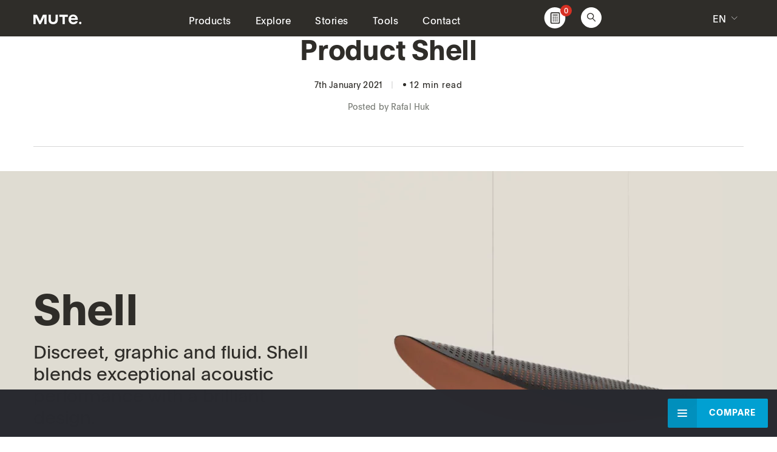

--- FILE ---
content_type: text/html; charset=UTF-8
request_url: https://www.mute.design/wpbfwpb_template/product-shell/
body_size: 96438
content:
<!DOCTYPE html>
<html dir="ltr" lang="en-US" prefix="og: https://ogp.me/ns#">
<head>
<meta name="google-site-verification" content="JDtr8qQEBQ2S6B2hawGuUuLYRx_esrsYtBUlChvjDgw" />
<!-- Google tag (gtag.js) -->
<script async src="https://www.googletagmanager.com/gtag/js?id=G-EMKBBRJQBN"></script>
<script>
  window.dataLayer = window.dataLayer || [];
  function gtag(){dataLayer.push(arguments);}
  gtag('js', new Date());

  gtag('config', 'G-EMKBBRJQBN');
</script>
	

	<meta name="robots" content="index, follow" />

		<meta charset="UTF-8" />

			<meta name="viewport" content="width=device-width, initial-scale=1.0, maximum-scale=1" />
	
	<link rel="profile" href="//gmpg.org/xfn/11" />
				<link rel="shortcut icon" href="https://www.mute.design/wp-content/uploads/2020/12/favicon.png" />
		<title>The perfect corner sound absorber | Product Shell | Mute</title>
<link data-rocket-preload as="style" href="https://fonts.googleapis.com/css?family=Bitter%7CHind%7CPlayfair%20Display%3A400%2C400i%2C700%2C700i%2C900%2C900i%7COpen%20Sans%3A400%2C500%2C600%2C700%2C900%7CLato%3A300%2C400%2C700%2C900%7CMontserrat%7CDroid%20Sans%7CRoboto%7CLora%3A400%2C400i%2C700%2C700i%7CRoboto%20Slab%7CRubik%7CMerriweather%3A300%2C400%2C700%2C900%7CPoppins%7CRopa%20Sans%7CPlayfair%20Display%7CRubik%7CSource%20Sans%20Pro%7CRoboto%20Condensed%7CRoboto%20Slab%3A300%2C400%2C700%7CAmatic%20SC%3A400%2C700%7CQuicksand%7COswald%7CQuicksand%3A400%2C500%2C700%7CRoboto%3A400%2C700&#038;display=swap" rel="preload">
<link crossorigin data-rocket-preload as="font" href="https://www.mute.design/wp-content/plugins/woocommerce/assets/fonts/WooCommerce.woff2" rel="preload">
<link crossorigin data-rocket-preload as="font" href="https://www.mute.design/wp-content/themes/drile-child/Plain-Regular.woff2" rel="preload">
<link crossorigin data-rocket-preload as="font" href="https://www.mute.design/wp-content/themes/drile-child/Plain-Bold.woff2" rel="preload">
<link crossorigin data-rocket-preload as="font" href="https://www.mute.design/wp-content/plugins/types/vendor/toolset/toolset-common/res/lib/font-awesome/webfonts/fa-solid-900.woff2" rel="preload">
<link crossorigin data-rocket-preload as="font" href="https://www.mute.design/wp-content/themes/drile/css/fonts/Fontawesome/fa-solid-900.woff2" rel="preload">
<link crossorigin data-rocket-preload as="font" href="https://www.mute.design/wp-content/themes/drile/css/fonts/Linearicons/Linearicons-Free.woff2?w118d" rel="preload">
<link href="https://fonts.googleapis.com/css?family=Bitter%7CHind%7CPlayfair%20Display%3A400%2C400i%2C700%2C700i%2C900%2C900i%7COpen%20Sans%3A400%2C500%2C600%2C700%2C900%7CLato%3A300%2C400%2C700%2C900%7CMontserrat%7CDroid%20Sans%7CRoboto%7CLora%3A400%2C400i%2C700%2C700i%7CRoboto%20Slab%7CRubik%7CMerriweather%3A300%2C400%2C700%2C900%7CPoppins%7CRopa%20Sans%7CPlayfair%20Display%7CRubik%7CSource%20Sans%20Pro%7CRoboto%20Condensed%7CRoboto%20Slab%3A300%2C400%2C700%7CAmatic%20SC%3A400%2C700%7CQuicksand%7COswald%7CQuicksand%3A400%2C500%2C700%7CRoboto%3A400%2C700&#038;display=swap" media="print" onload="this.media=&#039;all&#039;" rel="stylesheet">
<noscript><link rel="stylesheet" href="https://fonts.googleapis.com/css?family=Bitter%7CHind%7CPlayfair%20Display%3A400%2C400i%2C700%2C700i%2C900%2C900i%7COpen%20Sans%3A400%2C500%2C600%2C700%2C900%7CLato%3A300%2C400%2C700%2C900%7CMontserrat%7CDroid%20Sans%7CRoboto%7CLora%3A400%2C400i%2C700%2C700i%7CRoboto%20Slab%7CRubik%7CMerriweather%3A300%2C400%2C700%2C900%7CPoppins%7CRopa%20Sans%7CPlayfair%20Display%7CRubik%7CSource%20Sans%20Pro%7CRoboto%20Condensed%7CRoboto%20Slab%3A300%2C400%2C700%7CAmatic%20SC%3A400%2C700%7CQuicksand%7COswald%7CQuicksand%3A400%2C500%2C700%7CRoboto%3A400%2C700&#038;display=swap"></noscript>
<style id="wpr-usedcss">:where(.wp-block-button__link){border-radius:9999px;box-shadow:none;padding:calc(.667em + 2px) calc(1.333em + 2px);text-decoration:none}:root :where(.wp-block-button .wp-block-button__link.is-style-outline),:root :where(.wp-block-button.is-style-outline>.wp-block-button__link){border:2px solid;padding:.667em 1.333em}:root :where(.wp-block-button .wp-block-button__link.is-style-outline:not(.has-text-color)),:root :where(.wp-block-button.is-style-outline>.wp-block-button__link:not(.has-text-color)){color:currentColor}:root :where(.wp-block-button .wp-block-button__link.is-style-outline:not(.has-background)),:root :where(.wp-block-button.is-style-outline>.wp-block-button__link:not(.has-background)){background-color:initial;background-image:none}:where(.wp-block-calendar table:not(.has-background) th){background:#ddd}:where(.wp-block-columns){margin-bottom:1.75em}:where(.wp-block-columns.has-background){padding:1.25em 2.375em}:where(.wp-block-post-comments input[type=submit]){border:none}:where(.wp-block-cover-image:not(.has-text-color)),:where(.wp-block-cover:not(.has-text-color)){color:#fff}:where(.wp-block-cover-image.is-light:not(.has-text-color)),:where(.wp-block-cover.is-light:not(.has-text-color)){color:#000}:root :where(.wp-block-cover h1:not(.has-text-color)),:root :where(.wp-block-cover h2:not(.has-text-color)),:root :where(.wp-block-cover h3:not(.has-text-color)),:root :where(.wp-block-cover h4:not(.has-text-color)),:root :where(.wp-block-cover h5:not(.has-text-color)),:root :where(.wp-block-cover h6:not(.has-text-color)),:root :where(.wp-block-cover p:not(.has-text-color)){color:inherit}:where(.wp-block-file){margin-bottom:1.5em}:where(.wp-block-file__button){border-radius:2em;display:inline-block;padding:.5em 1em}:where(.wp-block-file__button):is(a):active,:where(.wp-block-file__button):is(a):focus,:where(.wp-block-file__button):is(a):hover,:where(.wp-block-file__button):is(a):visited{box-shadow:none;color:#fff;opacity:.85;text-decoration:none}:where(.wp-block-group.wp-block-group-is-layout-constrained){position:relative}:root :where(.wp-block-image.is-style-rounded img,.wp-block-image .is-style-rounded img){border-radius:9999px}:where(.wp-block-latest-comments:not([style*=line-height] .wp-block-latest-comments__comment)){line-height:1.1}:where(.wp-block-latest-comments:not([style*=line-height] .wp-block-latest-comments__comment-excerpt p)){line-height:1.8}:root :where(.wp-block-latest-posts.is-grid){padding:0}:root :where(.wp-block-latest-posts.wp-block-latest-posts__list){padding-left:0}ul{box-sizing:border-box}:root :where(ul.has-background,ol.has-background){padding:1.25em 2.375em}:where(.wp-block-navigation.has-background .wp-block-navigation-item a:not(.wp-element-button)),:where(.wp-block-navigation.has-background .wp-block-navigation-submenu a:not(.wp-element-button)){padding:.5em 1em}:where(.wp-block-navigation .wp-block-navigation__submenu-container .wp-block-navigation-item a:not(.wp-element-button)),:where(.wp-block-navigation .wp-block-navigation__submenu-container .wp-block-navigation-submenu a:not(.wp-element-button)),:where(.wp-block-navigation .wp-block-navigation__submenu-container .wp-block-navigation-submenu button.wp-block-navigation-item__content),:where(.wp-block-navigation .wp-block-navigation__submenu-container .wp-block-pages-list__item button.wp-block-navigation-item__content){padding:.5em 1em}:root :where(p.has-background){padding:1.25em 2.375em}:where(p.has-text-color:not(.has-link-color)) a{color:inherit}:where(.wp-block-post-comments-form) input:not([type=submit]),:where(.wp-block-post-comments-form) textarea{border:1px solid #949494;font-family:inherit;font-size:1em}:where(.wp-block-post-comments-form) input:where(:not([type=submit]):not([type=checkbox])),:where(.wp-block-post-comments-form) textarea{padding:calc(.667em + 2px)}:where(.wp-block-post-excerpt){margin-bottom:var(--wp--style--block-gap);margin-top:var(--wp--style--block-gap)}:where(.wp-block-preformatted.has-background){padding:1.25em 2.375em}:where(.wp-block-search__button){border:1px solid #ccc;padding:6px 10px}:where(.wp-block-search__input){font-family:inherit;font-size:inherit;font-style:inherit;font-weight:inherit;letter-spacing:inherit;line-height:inherit;text-transform:inherit}:where(.wp-block-search__button-inside .wp-block-search__inside-wrapper){border:1px solid #949494;box-sizing:border-box;padding:4px}:where(.wp-block-search__button-inside .wp-block-search__inside-wrapper) .wp-block-search__input{border:none;border-radius:0;padding:0 4px}:where(.wp-block-search__button-inside .wp-block-search__inside-wrapper) .wp-block-search__input:focus{outline:0}:where(.wp-block-search__button-inside .wp-block-search__inside-wrapper) :where(.wp-block-search__button){padding:4px 8px}:root :where(.wp-block-separator.is-style-dots){height:auto;line-height:1;text-align:center}:root :where(.wp-block-separator.is-style-dots):before{color:currentColor;content:"···";font-family:serif;font-size:1.5em;letter-spacing:2em;padding-left:2em}:root :where(.wp-block-site-logo.is-style-rounded){border-radius:9999px}:root :where(.wp-block-site-title a){color:inherit}:where(.wp-block-social-links:not(.is-style-logos-only)) .wp-social-link{background-color:#f0f0f0;color:#444}:where(.wp-block-social-links:not(.is-style-logos-only)) .wp-social-link-amazon{background-color:#f90;color:#fff}:where(.wp-block-social-links:not(.is-style-logos-only)) .wp-social-link-bandcamp{background-color:#1ea0c3;color:#fff}:where(.wp-block-social-links:not(.is-style-logos-only)) .wp-social-link-behance{background-color:#0757fe;color:#fff}:where(.wp-block-social-links:not(.is-style-logos-only)) .wp-social-link-bluesky{background-color:#0a7aff;color:#fff}:where(.wp-block-social-links:not(.is-style-logos-only)) .wp-social-link-codepen{background-color:#1e1f26;color:#fff}:where(.wp-block-social-links:not(.is-style-logos-only)) .wp-social-link-deviantart{background-color:#02e49b;color:#fff}:where(.wp-block-social-links:not(.is-style-logos-only)) .wp-social-link-dribbble{background-color:#e94c89;color:#fff}:where(.wp-block-social-links:not(.is-style-logos-only)) .wp-social-link-dropbox{background-color:#4280ff;color:#fff}:where(.wp-block-social-links:not(.is-style-logos-only)) .wp-social-link-etsy{background-color:#f45800;color:#fff}:where(.wp-block-social-links:not(.is-style-logos-only)) .wp-social-link-facebook{background-color:#1778f2;color:#fff}:where(.wp-block-social-links:not(.is-style-logos-only)) .wp-social-link-fivehundredpx{background-color:#000;color:#fff}:where(.wp-block-social-links:not(.is-style-logos-only)) .wp-social-link-flickr{background-color:#0461dd;color:#fff}:where(.wp-block-social-links:not(.is-style-logos-only)) .wp-social-link-foursquare{background-color:#e65678;color:#fff}:where(.wp-block-social-links:not(.is-style-logos-only)) .wp-social-link-github{background-color:#24292d;color:#fff}:where(.wp-block-social-links:not(.is-style-logos-only)) .wp-social-link-goodreads{background-color:#eceadd;color:#382110}:where(.wp-block-social-links:not(.is-style-logos-only)) .wp-social-link-google{background-color:#ea4434;color:#fff}:where(.wp-block-social-links:not(.is-style-logos-only)) .wp-social-link-gravatar{background-color:#1d4fc4;color:#fff}:where(.wp-block-social-links:not(.is-style-logos-only)) .wp-social-link-instagram{background-color:#f00075;color:#fff}:where(.wp-block-social-links:not(.is-style-logos-only)) .wp-social-link-lastfm{background-color:#e21b24;color:#fff}:where(.wp-block-social-links:not(.is-style-logos-only)) .wp-social-link-linkedin{background-color:#0d66c2;color:#fff}:where(.wp-block-social-links:not(.is-style-logos-only)) .wp-social-link-mastodon{background-color:#3288d4;color:#fff}:where(.wp-block-social-links:not(.is-style-logos-only)) .wp-social-link-medium{background-color:#000;color:#fff}:where(.wp-block-social-links:not(.is-style-logos-only)) .wp-social-link-meetup{background-color:#f6405f;color:#fff}:where(.wp-block-social-links:not(.is-style-logos-only)) .wp-social-link-patreon{background-color:#000;color:#fff}:where(.wp-block-social-links:not(.is-style-logos-only)) .wp-social-link-pinterest{background-color:#e60122;color:#fff}:where(.wp-block-social-links:not(.is-style-logos-only)) .wp-social-link-pocket{background-color:#ef4155;color:#fff}:where(.wp-block-social-links:not(.is-style-logos-only)) .wp-social-link-reddit{background-color:#ff4500;color:#fff}:where(.wp-block-social-links:not(.is-style-logos-only)) .wp-social-link-skype{background-color:#0478d7;color:#fff}:where(.wp-block-social-links:not(.is-style-logos-only)) .wp-social-link-snapchat{background-color:#fefc00;color:#fff;stroke:#000}:where(.wp-block-social-links:not(.is-style-logos-only)) .wp-social-link-soundcloud{background-color:#ff5600;color:#fff}:where(.wp-block-social-links:not(.is-style-logos-only)) .wp-social-link-spotify{background-color:#1bd760;color:#fff}:where(.wp-block-social-links:not(.is-style-logos-only)) .wp-social-link-telegram{background-color:#2aabee;color:#fff}:where(.wp-block-social-links:not(.is-style-logos-only)) .wp-social-link-threads{background-color:#000;color:#fff}:where(.wp-block-social-links:not(.is-style-logos-only)) .wp-social-link-tiktok{background-color:#000;color:#fff}:where(.wp-block-social-links:not(.is-style-logos-only)) .wp-social-link-tumblr{background-color:#011835;color:#fff}:where(.wp-block-social-links:not(.is-style-logos-only)) .wp-social-link-twitch{background-color:#6440a4;color:#fff}:where(.wp-block-social-links:not(.is-style-logos-only)) .wp-social-link-twitter{background-color:#1da1f2;color:#fff}:where(.wp-block-social-links:not(.is-style-logos-only)) .wp-social-link-vimeo{background-color:#1eb7ea;color:#fff}:where(.wp-block-social-links:not(.is-style-logos-only)) .wp-social-link-vk{background-color:#4680c2;color:#fff}:where(.wp-block-social-links:not(.is-style-logos-only)) .wp-social-link-wordpress{background-color:#3499cd;color:#fff}:where(.wp-block-social-links:not(.is-style-logos-only)) .wp-social-link-whatsapp{background-color:#25d366;color:#fff}:where(.wp-block-social-links:not(.is-style-logos-only)) .wp-social-link-x{background-color:#000;color:#fff}:where(.wp-block-social-links:not(.is-style-logos-only)) .wp-social-link-yelp{background-color:#d32422;color:#fff}:where(.wp-block-social-links:not(.is-style-logos-only)) .wp-social-link-youtube{background-color:red;color:#fff}:where(.wp-block-social-links.is-style-logos-only) .wp-social-link{background:0 0}:where(.wp-block-social-links.is-style-logos-only) .wp-social-link svg{height:1.25em;width:1.25em}:where(.wp-block-social-links.is-style-logos-only) .wp-social-link-amazon{color:#f90}:where(.wp-block-social-links.is-style-logos-only) .wp-social-link-bandcamp{color:#1ea0c3}:where(.wp-block-social-links.is-style-logos-only) .wp-social-link-behance{color:#0757fe}:where(.wp-block-social-links.is-style-logos-only) .wp-social-link-bluesky{color:#0a7aff}:where(.wp-block-social-links.is-style-logos-only) .wp-social-link-codepen{color:#1e1f26}:where(.wp-block-social-links.is-style-logos-only) .wp-social-link-deviantart{color:#02e49b}:where(.wp-block-social-links.is-style-logos-only) .wp-social-link-dribbble{color:#e94c89}:where(.wp-block-social-links.is-style-logos-only) .wp-social-link-dropbox{color:#4280ff}:where(.wp-block-social-links.is-style-logos-only) .wp-social-link-etsy{color:#f45800}:where(.wp-block-social-links.is-style-logos-only) .wp-social-link-facebook{color:#1778f2}:where(.wp-block-social-links.is-style-logos-only) .wp-social-link-fivehundredpx{color:#000}:where(.wp-block-social-links.is-style-logos-only) .wp-social-link-flickr{color:#0461dd}:where(.wp-block-social-links.is-style-logos-only) .wp-social-link-foursquare{color:#e65678}:where(.wp-block-social-links.is-style-logos-only) .wp-social-link-github{color:#24292d}:where(.wp-block-social-links.is-style-logos-only) .wp-social-link-goodreads{color:#382110}:where(.wp-block-social-links.is-style-logos-only) .wp-social-link-google{color:#ea4434}:where(.wp-block-social-links.is-style-logos-only) .wp-social-link-gravatar{color:#1d4fc4}:where(.wp-block-social-links.is-style-logos-only) .wp-social-link-instagram{color:#f00075}:where(.wp-block-social-links.is-style-logos-only) .wp-social-link-lastfm{color:#e21b24}:where(.wp-block-social-links.is-style-logos-only) .wp-social-link-linkedin{color:#0d66c2}:where(.wp-block-social-links.is-style-logos-only) .wp-social-link-mastodon{color:#3288d4}:where(.wp-block-social-links.is-style-logos-only) .wp-social-link-medium{color:#000}:where(.wp-block-social-links.is-style-logos-only) .wp-social-link-meetup{color:#f6405f}:where(.wp-block-social-links.is-style-logos-only) .wp-social-link-patreon{color:#000}:where(.wp-block-social-links.is-style-logos-only) .wp-social-link-pinterest{color:#e60122}:where(.wp-block-social-links.is-style-logos-only) .wp-social-link-pocket{color:#ef4155}:where(.wp-block-social-links.is-style-logos-only) .wp-social-link-reddit{color:#ff4500}:where(.wp-block-social-links.is-style-logos-only) .wp-social-link-skype{color:#0478d7}:where(.wp-block-social-links.is-style-logos-only) .wp-social-link-snapchat{color:#fff;stroke:#000}:where(.wp-block-social-links.is-style-logos-only) .wp-social-link-soundcloud{color:#ff5600}:where(.wp-block-social-links.is-style-logos-only) .wp-social-link-spotify{color:#1bd760}:where(.wp-block-social-links.is-style-logos-only) .wp-social-link-telegram{color:#2aabee}:where(.wp-block-social-links.is-style-logos-only) .wp-social-link-threads{color:#000}:where(.wp-block-social-links.is-style-logos-only) .wp-social-link-tiktok{color:#000}:where(.wp-block-social-links.is-style-logos-only) .wp-social-link-tumblr{color:#011835}:where(.wp-block-social-links.is-style-logos-only) .wp-social-link-twitch{color:#6440a4}:where(.wp-block-social-links.is-style-logos-only) .wp-social-link-twitter{color:#1da1f2}:where(.wp-block-social-links.is-style-logos-only) .wp-social-link-vimeo{color:#1eb7ea}:where(.wp-block-social-links.is-style-logos-only) .wp-social-link-vk{color:#4680c2}:where(.wp-block-social-links.is-style-logos-only) .wp-social-link-whatsapp{color:#25d366}:where(.wp-block-social-links.is-style-logos-only) .wp-social-link-wordpress{color:#3499cd}:where(.wp-block-social-links.is-style-logos-only) .wp-social-link-x{color:#000}:where(.wp-block-social-links.is-style-logos-only) .wp-social-link-yelp{color:#d32422}:where(.wp-block-social-links.is-style-logos-only) .wp-social-link-youtube{color:red}:root :where(.wp-block-social-links .wp-social-link a){padding:.25em}:root :where(.wp-block-social-links.is-style-logos-only .wp-social-link a){padding:0}:root :where(.wp-block-social-links.is-style-pill-shape .wp-social-link a){padding-left:.66667em;padding-right:.66667em}:root :where(.wp-block-tag-cloud.is-style-outline){display:flex;flex-wrap:wrap;gap:1ch}:root :where(.wp-block-tag-cloud.is-style-outline a){border:1px solid;font-size:unset!important;margin-right:0;padding:1ch 2ch;text-decoration:none!important}:where(.wp-block-term-description){margin-bottom:var(--wp--style--block-gap);margin-top:var(--wp--style--block-gap)}:where(pre.wp-block-verse){font-family:inherit}.entry-content{counter-reset:footnotes}:root{--wp--preset--font-size--normal:16px;--wp--preset--font-size--huge:42px}.aligncenter{clear:both}.screen-reader-text{border:0;clip:rect(1px,1px,1px,1px);clip-path:inset(50%);height:1px;margin:-1px;overflow:hidden;padding:0;position:absolute;width:1px;word-wrap:normal!important}.screen-reader-text:focus{background-color:#ddd;clip:auto!important;clip-path:none;color:#444;display:block;font-size:1em;height:auto;left:5px;line-height:normal;padding:15px 23px 14px;text-decoration:none;top:5px;width:auto;z-index:100000}html :where(.has-border-color){border-style:solid}html :where([style*=border-top-color]){border-top-style:solid}html :where([style*=border-right-color]){border-right-style:solid}html :where([style*=border-bottom-color]){border-bottom-style:solid}html :where([style*=border-left-color]){border-left-style:solid}html :where([style*=border-width]){border-style:solid}html :where([style*=border-top-width]){border-top-style:solid}html :where([style*=border-right-width]){border-right-style:solid}html :where([style*=border-bottom-width]){border-bottom-style:solid}html :where([style*=border-left-width]){border-left-style:solid}html :where(img[class*=wp-image-]){height:auto;max-width:100%}:where(figure){margin:0 0 1em}html :where(.is-position-sticky){--wp-admin--admin-bar--position-offset:var(--wp-admin--admin-bar--height,0px)}@media screen and (max-width:600px){html :where(.is-position-sticky){--wp-admin--admin-bar--position-offset:0px}}:root{--wp--preset--aspect-ratio--square:1;--wp--preset--aspect-ratio--4-3:4/3;--wp--preset--aspect-ratio--3-4:3/4;--wp--preset--aspect-ratio--3-2:3/2;--wp--preset--aspect-ratio--2-3:2/3;--wp--preset--aspect-ratio--16-9:16/9;--wp--preset--aspect-ratio--9-16:9/16;--wp--preset--color--black:#000000;--wp--preset--color--cyan-bluish-gray:#abb8c3;--wp--preset--color--white:#ffffff;--wp--preset--color--pale-pink:#f78da7;--wp--preset--color--vivid-red:#cf2e2e;--wp--preset--color--luminous-vivid-orange:#ff6900;--wp--preset--color--luminous-vivid-amber:#fcb900;--wp--preset--color--light-green-cyan:#7bdcb5;--wp--preset--color--vivid-green-cyan:#00d084;--wp--preset--color--pale-cyan-blue:#8ed1fc;--wp--preset--color--vivid-cyan-blue:#0693e3;--wp--preset--color--vivid-purple:#9b51e0;--wp--preset--gradient--vivid-cyan-blue-to-vivid-purple:linear-gradient(135deg,rgba(6, 147, 227, 1) 0%,rgb(155, 81, 224) 100%);--wp--preset--gradient--light-green-cyan-to-vivid-green-cyan:linear-gradient(135deg,rgb(122, 220, 180) 0%,rgb(0, 208, 130) 100%);--wp--preset--gradient--luminous-vivid-amber-to-luminous-vivid-orange:linear-gradient(135deg,rgba(252, 185, 0, 1) 0%,rgba(255, 105, 0, 1) 100%);--wp--preset--gradient--luminous-vivid-orange-to-vivid-red:linear-gradient(135deg,rgba(255, 105, 0, 1) 0%,rgb(207, 46, 46) 100%);--wp--preset--gradient--very-light-gray-to-cyan-bluish-gray:linear-gradient(135deg,rgb(238, 238, 238) 0%,rgb(169, 184, 195) 100%);--wp--preset--gradient--cool-to-warm-spectrum:linear-gradient(135deg,rgb(74, 234, 220) 0%,rgb(151, 120, 209) 20%,rgb(207, 42, 186) 40%,rgb(238, 44, 130) 60%,rgb(251, 105, 98) 80%,rgb(254, 248, 76) 100%);--wp--preset--gradient--blush-light-purple:linear-gradient(135deg,rgb(255, 206, 236) 0%,rgb(152, 150, 240) 100%);--wp--preset--gradient--blush-bordeaux:linear-gradient(135deg,rgb(254, 205, 165) 0%,rgb(254, 45, 45) 50%,rgb(107, 0, 62) 100%);--wp--preset--gradient--luminous-dusk:linear-gradient(135deg,rgb(255, 203, 112) 0%,rgb(199, 81, 192) 50%,rgb(65, 88, 208) 100%);--wp--preset--gradient--pale-ocean:linear-gradient(135deg,rgb(255, 245, 203) 0%,rgb(182, 227, 212) 50%,rgb(51, 167, 181) 100%);--wp--preset--gradient--electric-grass:linear-gradient(135deg,rgb(202, 248, 128) 0%,rgb(113, 206, 126) 100%);--wp--preset--gradient--midnight:linear-gradient(135deg,rgb(2, 3, 129) 0%,rgb(40, 116, 252) 100%);--wp--preset--font-size--small:13px;--wp--preset--font-size--medium:20px;--wp--preset--font-size--large:36px;--wp--preset--font-size--x-large:42px;--wp--preset--font-family--inter:"Inter",sans-serif;--wp--preset--font-family--cardo:Cardo;--wp--preset--spacing--20:0.44rem;--wp--preset--spacing--30:0.67rem;--wp--preset--spacing--40:1rem;--wp--preset--spacing--50:1.5rem;--wp--preset--spacing--60:2.25rem;--wp--preset--spacing--70:3.38rem;--wp--preset--spacing--80:5.06rem;--wp--preset--shadow--natural:6px 6px 9px rgba(0, 0, 0, .2);--wp--preset--shadow--deep:12px 12px 50px rgba(0, 0, 0, .4);--wp--preset--shadow--sharp:6px 6px 0px rgba(0, 0, 0, .2);--wp--preset--shadow--outlined:6px 6px 0px -3px rgba(255, 255, 255, 1),6px 6px rgba(0, 0, 0, 1);--wp--preset--shadow--crisp:6px 6px 0px rgba(0, 0, 0, 1)}:where(.is-layout-flex){gap:.5em}:where(.is-layout-grid){gap:.5em}:where(.wp-block-post-template.is-layout-flex){gap:1.25em}:where(.wp-block-post-template.is-layout-grid){gap:1.25em}:where(.wp-block-columns.is-layout-flex){gap:2em}:where(.wp-block-columns.is-layout-grid){gap:2em}:root :where(.wp-block-pullquote){font-size:1.5em;line-height:1.6}@keyframes plyr-progress{to{background-position:25px 0;background-position:var(--plyr-progress-loading-size,25px) 0}}@keyframes plyr-popup{0%{opacity:.5;transform:translateY(10px)}to{opacity:1;transform:translateY(0)}}@keyframes plyr-fade-in{0%{opacity:0}to{opacity:1}}.plyr{-moz-osx-font-smoothing:grayscale;-webkit-font-smoothing:antialiased;align-items:center;direction:ltr;display:flex;flex-direction:column;font-family:inherit;font-family:var(--plyr-font-family,inherit);font-variant-numeric:tabular-nums;font-weight:400;font-weight:var(--plyr-font-weight-regular,400);line-height:1.7;line-height:var(--plyr-line-height,1.7);max-width:100%;min-width:200px;position:relative;text-shadow:none;transition:box-shadow .3s ease;z-index:0}.plyr audio,.plyr iframe,.plyr video{display:block;height:100%;width:100%}.plyr button{font:inherit;line-height:inherit;width:auto}.plyr:focus{outline:0}.plyr--full-ui{box-sizing:border-box}.plyr--full-ui *,.plyr--full-ui :after,.plyr--full-ui :before{box-sizing:inherit}.plyr--full-ui a,.plyr--full-ui button,.plyr--full-ui input,.plyr--full-ui label{touch-action:manipulation}.plyr__badge{background:#4a5464;background:var(--plyr-badge-background,#4a5464);border-radius:2px;border-radius:var(--plyr-badge-border-radius,2px);color:#fff;color:var(--plyr-badge-text-color,#fff);font-size:9px;font-size:var(--plyr-font-size-badge,9px);line-height:1;padding:3px 4px}.plyr--full-ui ::-webkit-media-text-track-container{display:none}.plyr__captions{animation:.3s plyr-fade-in;bottom:0;display:none;font-size:13px;font-size:var(--plyr-font-size-small,13px);left:0;padding:10px;padding:var(--plyr-control-spacing,10px);position:absolute;text-align:center;transition:transform .4s ease-in-out;width:100%}.plyr__captions span:empty{display:none}@media(min-width:480px){.plyr__captions{font-size:15px;font-size:var(--plyr-font-size-base,15px);padding:20px;padding:calc(var(--plyr-control-spacing,10px)*2)}}@media(min-width:768px){.plyr__captions{font-size:18px;font-size:var(--plyr-font-size-large,18px)}}.plyr--captions-active .plyr__captions{display:block}.plyr:not(.plyr--hide-controls) .plyr__controls:not(:empty)~.plyr__captions{transform:translateY(-40px);transform:translateY(calc(var(--plyr-control-spacing,10px)*-4))}.plyr__caption{background:rgba(0,0,0,.8);background:var(--plyr-captions-background,rgba(0,0,0,.8));border-radius:2px;-webkit-box-decoration-break:clone;box-decoration-break:clone;color:#fff;color:var(--plyr-captions-text-color,#fff);line-height:185%;padding:.2em .5em;white-space:pre-wrap}.plyr__caption div{display:inline}.plyr__control{background:0 0;border:0;border-radius:3px;border-radius:var(--plyr-control-radius,3px);color:inherit;cursor:pointer;flex-shrink:0;overflow:visible;padding:7px;padding:calc(var(--plyr-control-spacing,10px)*.7);position:relative;transition:all .3s ease}.plyr__control svg{fill:currentColor;display:block;height:18px;height:var(--plyr-control-icon-size,18px);pointer-events:none;width:18px;width:var(--plyr-control-icon-size,18px)}.plyr__control:focus{outline:0}.plyr__control.plyr__tab-focus{outline-color:#00b3ff;outline-color:var(--plyr-tab-focus-color,var(--plyr-color-main,var(--plyr-color-main,#00b3ff)));outline-offset:2px;outline-style:dotted;outline-width:3px}a.plyr__control{text-decoration:none}.plyr__control.plyr__control--pressed .icon--not-pressed,.plyr__control.plyr__control--pressed .label--not-pressed,.plyr__control:not(.plyr__control--pressed) .icon--pressed,.plyr__control:not(.plyr__control--pressed) .label--pressed,a.plyr__control:after,a.plyr__control:before{display:none}.plyr--full-ui ::-webkit-media-controls{display:none}.plyr__controls{align-items:center;display:flex;justify-content:flex-end;text-align:center}.plyr__controls .plyr__progress__container{flex:1;min-width:0}.plyr__controls .plyr__controls__item{margin-left:2.5px;margin-left:calc(var(--plyr-control-spacing,10px)/4)}.plyr__controls .plyr__controls__item:first-child{margin-left:0;margin-right:auto}.plyr__controls .plyr__controls__item.plyr__progress__container{padding-left:2.5px;padding-left:calc(var(--plyr-control-spacing,10px)/4)}.plyr__controls .plyr__controls__item.plyr__time{padding:0 5px;padding:0 calc(var(--plyr-control-spacing,10px)/2)}.plyr__controls .plyr__controls__item.plyr__progress__container:first-child,.plyr__controls .plyr__controls__item.plyr__time+.plyr__time,.plyr__controls .plyr__controls__item.plyr__time:first-child{padding-left:0}.plyr__controls:empty{display:none}.plyr__menu{display:flex;position:relative}.plyr__menu .plyr__control svg{transition:transform .3s ease}.plyr__menu .plyr__control[aria-expanded=true] svg{transform:rotate(90deg)}.plyr__menu .plyr__control[aria-expanded=true] .plyr__tooltip{display:none}.plyr__menu__container{animation:.2s plyr-popup;background:hsla(0,0%,100%,.9);background:var(--plyr-menu-background,hsla(0,0%,100%,.9));border-radius:4px;bottom:100%;box-shadow:0 1px 2px rgba(0,0,0,.15);box-shadow:var(--plyr-menu-shadow,0 1px 2px rgba(0,0,0,.15));color:#4a5464;color:var(--plyr-menu-color,#4a5464);font-size:15px;font-size:var(--plyr-font-size-base,15px);margin-bottom:10px;position:absolute;right:-3px;text-align:left;white-space:nowrap;z-index:3}.plyr__menu__container>div{overflow:hidden;transition:height .35s cubic-bezier(.4,0,.2,1),width .35s cubic-bezier(.4,0,.2,1)}.plyr__menu__container:after{border:4px solid transparent;border-top:var(--plyr-menu-arrow-size,4px) solid hsla(0,0%,100%,.9);border-width:var(--plyr-menu-arrow-size,4px);content:"";height:0;position:absolute;right:14px;right:calc(var(--plyr-control-icon-size,18px)/ 2 + var(--plyr-control-spacing,10px)*.7 - var(--plyr-menu-arrow-size,4px)/ 2);top:100%;width:0}.plyr__menu__container [role=menu]{padding:7px;padding:calc(var(--plyr-control-spacing,10px)*.7)}.plyr__menu__container [role=menuitem],.plyr__menu__container [role=menuitemradio]{margin-top:2px}.plyr__menu__container [role=menuitem]:first-child,.plyr__menu__container [role=menuitemradio]:first-child{margin-top:0}.plyr__menu__container .plyr__control{align-items:center;color:#4a5464;color:var(--plyr-menu-color,#4a5464);display:flex;font-size:13px;font-size:var(--plyr-font-size-menu,var(--plyr-font-size-small,13px));padding:4.66667px 10.5px;padding:calc(var(--plyr-control-spacing,10px)*.7/1.5) calc(var(--plyr-control-spacing,10px)*.7*1.5);-webkit-user-select:none;user-select:none;width:100%}.plyr__menu__container .plyr__control>span{align-items:inherit;display:flex;width:100%}.plyr__menu__container .plyr__control:after{border:4px solid transparent;border:var(--plyr-menu-item-arrow-size,4px) solid transparent;content:"";position:absolute;top:50%;transform:translateY(-50%)}.plyr__menu__container .plyr__control[role=menuitemradio]{padding-left:7px;padding-left:calc(var(--plyr-control-spacing,10px)*.7)}.plyr__menu__container .plyr__control[role=menuitemradio]:after,.plyr__menu__container .plyr__control[role=menuitemradio]:before{border-radius:100%}.plyr__menu__container .plyr__control[role=menuitemradio]:before{background:rgba(0,0,0,.1);content:"";display:block;flex-shrink:0;height:16px;margin-right:10px;margin-right:var(--plyr-control-spacing,10px);transition:all .3s ease;width:16px}.plyr__menu__container .plyr__control[role=menuitemradio]:after{background:#fff;border:0;height:6px;left:12px;opacity:0;top:50%;transform:translateY(-50%) scale(0);transition:transform .3s ease,opacity .3s ease;width:6px}.plyr__menu__container .plyr__control[role=menuitemradio][aria-checked=true]:before{background:#00b3ff;background:var(--plyr-control-toggle-checked-background,var(--plyr-color-main,var(--plyr-color-main,#00b3ff)))}.plyr__menu__container .plyr__control[role=menuitemradio][aria-checked=true]:after{opacity:1;transform:translateY(-50%) scale(1)}.plyr__menu__container .plyr__control[role=menuitemradio].plyr__tab-focus:before,.plyr__menu__container .plyr__control[role=menuitemradio]:hover:before{background:rgba(35,40,47,.1)}.plyr__menu__container .plyr__menu__value{align-items:center;display:flex;margin-left:auto;margin-right:calc(-7px - -2);margin-right:calc(var(--plyr-control-spacing,10px)*.7*-1 - -2);overflow:hidden;padding-left:24.5px;padding-left:calc(var(--plyr-control-spacing,10px)*.7*3.5);pointer-events:none}.plyr--full-ui input[type=range]{-webkit-appearance:none;background:0 0;border:0;border-radius:26px;border-radius:calc(var(--plyr-range-thumb-height,13px)*2);color:#00b3ff;color:var(--plyr-range-fill-background,var(--plyr-color-main,var(--plyr-color-main,#00b3ff)));display:block;height:19px;height:calc(var(--plyr-range-thumb-active-shadow-width,3px)*2 + var(--plyr-range-thumb-height,13px));margin:0;min-width:0;padding:0;transition:box-shadow .3s ease;width:100%}.plyr--full-ui input[type=range]::-webkit-slider-runnable-track{background:0 0;background-image:linear-gradient(90deg,currentColor 0,transparent 0);background-image:linear-gradient(to right,currentColor var(--value,0),transparent var(--value,0));border:0;border-radius:2.5px;border-radius:calc(var(--plyr-range-track-height,5px)/2);height:5px;height:var(--plyr-range-track-height,5px);-webkit-transition:box-shadow .3s;transition:box-shadow .3s ease;-webkit-user-select:none;user-select:none}.plyr--full-ui input[type=range]::-webkit-slider-thumb{-webkit-appearance:none;background:#fff;background:var(--plyr-range-thumb-background,#fff);border:0;border-radius:100%;box-shadow:0 1px 1px rgba(35,40,47,.15),0 0 0 1px rgba(35,40,47,.2);box-shadow:var(--plyr-range-thumb-shadow,0 1px 1px rgba(35,40,47,.15),0 0 0 1px rgba(35,40,47,.2));height:13px;height:var(--plyr-range-thumb-height,13px);margin-top:-4px;margin-top:calc(var(--plyr-range-thumb-height,13px)/ 2*-1 - var(--plyr-range-track-height,5px)/ 2*-1);position:relative;-webkit-transition:.2s;transition:all .2s ease;width:13px;width:var(--plyr-range-thumb-height,13px)}.plyr--full-ui input[type=range]::-moz-range-track{background:0 0;border:0;border-radius:2.5px;border-radius:calc(var(--plyr-range-track-height,5px)/2);height:5px;height:var(--plyr-range-track-height,5px);-moz-transition:box-shadow .3s;transition:box-shadow .3s ease;user-select:none}.plyr--full-ui input[type=range]::-moz-range-thumb{background:#fff;background:var(--plyr-range-thumb-background,#fff);border:0;border-radius:100%;box-shadow:0 1px 1px rgba(35,40,47,.15),0 0 0 1px rgba(35,40,47,.2);box-shadow:var(--plyr-range-thumb-shadow,0 1px 1px rgba(35,40,47,.15),0 0 0 1px rgba(35,40,47,.2));height:13px;height:var(--plyr-range-thumb-height,13px);position:relative;-moz-transition:.2s;transition:all .2s ease;width:13px;width:var(--plyr-range-thumb-height,13px)}.plyr--full-ui input[type=range]::-moz-range-progress{background:currentColor;border-radius:2.5px;border-radius:calc(var(--plyr-range-track-height,5px)/2);height:5px;height:var(--plyr-range-track-height,5px)}.plyr--full-ui input[type=range]::-ms-track{color:transparent}.plyr--full-ui input[type=range]::-ms-fill-upper,.plyr--full-ui input[type=range]::-ms-track{background:0 0;border:0;border-radius:2.5px;border-radius:calc(var(--plyr-range-track-height,5px)/2);height:5px;height:var(--plyr-range-track-height,5px);-ms-transition:box-shadow .3s;transition:box-shadow .3s ease;user-select:none}.plyr--full-ui input[type=range]::-ms-fill-lower{background:0 0;background:currentColor;border:0;border-radius:2.5px;border-radius:calc(var(--plyr-range-track-height,5px)/2);height:5px;height:var(--plyr-range-track-height,5px);-ms-transition:box-shadow .3s;transition:box-shadow .3s ease;user-select:none}.plyr--full-ui input[type=range]::-ms-thumb{background:#fff;background:var(--plyr-range-thumb-background,#fff);border:0;border-radius:100%;box-shadow:0 1px 1px rgba(35,40,47,.15),0 0 0 1px rgba(35,40,47,.2);box-shadow:var(--plyr-range-thumb-shadow,0 1px 1px rgba(35,40,47,.15),0 0 0 1px rgba(35,40,47,.2));height:13px;height:var(--plyr-range-thumb-height,13px);margin-top:0;position:relative;-ms-transition:.2s;transition:all .2s ease;width:13px;width:var(--plyr-range-thumb-height,13px)}.plyr--full-ui input[type=range]::-ms-tooltip{display:none}.plyr--full-ui input[type=range]:focus{outline:0}.plyr--full-ui input[type=range]::-moz-focus-outer{border:0}.plyr--full-ui input[type=range].plyr__tab-focus::-webkit-slider-runnable-track{outline-color:#00b3ff;outline-color:var(--plyr-tab-focus-color,var(--plyr-color-main,var(--plyr-color-main,#00b3ff)));outline-offset:2px;outline-style:dotted;outline-width:3px}.plyr--full-ui input[type=range].plyr__tab-focus::-moz-range-track{outline-color:#00b3ff;outline-color:var(--plyr-tab-focus-color,var(--plyr-color-main,var(--plyr-color-main,#00b3ff)));outline-offset:2px;outline-style:dotted;outline-width:3px}.plyr--full-ui input[type=range].plyr__tab-focus::-ms-track{outline-color:#00b3ff;outline-color:var(--plyr-tab-focus-color,var(--plyr-color-main,var(--plyr-color-main,#00b3ff)));outline-offset:2px;outline-style:dotted;outline-width:3px}.plyr__poster{background-color:#000;background-color:var(--plyr-video-background,var(--plyr-video-background,#000));background-position:50% 50%;background-repeat:no-repeat;background-size:contain;height:100%;left:0;opacity:0;position:absolute;top:0;transition:opacity .2s ease;width:100%;z-index:1}.plyr--stopped.plyr__poster-enabled .plyr__poster{opacity:1}.plyr__time{font-size:13px;font-size:var(--plyr-font-size-time,var(--plyr-font-size-small,13px))}.plyr__time+.plyr__time:before{content:"\2044";margin-right:10px;margin-right:var(--plyr-control-spacing,10px)}@media(max-width:767px){.plyr__time+.plyr__time{display:none}}.plyr__tooltip{background:hsla(0,0%,100%,.9);background:var(--plyr-tooltip-background,hsla(0,0%,100%,.9));border-radius:3px;border-radius:var(--plyr-tooltip-radius,3px);bottom:100%;box-shadow:0 1px 2px rgba(0,0,0,.15);box-shadow:var(--plyr-tooltip-shadow,0 1px 2px rgba(0,0,0,.15));color:#4a5464;color:var(--plyr-tooltip-color,#4a5464);font-size:13px;font-size:var(--plyr-font-size-small,13px);font-weight:400;font-weight:var(--plyr-font-weight-regular,400);left:50%;line-height:1.3;margin-bottom:10px;margin-bottom:calc(var(--plyr-control-spacing,10px)/2*2);opacity:0;padding:5px 7.5px;padding:calc(var(--plyr-control-spacing,10px)/2) calc(var(--plyr-control-spacing,10px)/2*1.5);pointer-events:none;position:absolute;transform:translate(-50%,10px) scale(.8);transform-origin:50% 100%;transition:transform .2s ease .1s,opacity .2s ease .1s;white-space:nowrap;z-index:2}.plyr__tooltip:before{border-left:4px solid transparent;border-left:var(--plyr-tooltip-arrow-size,4px) solid transparent;border-right:4px solid transparent;border-right:var(--plyr-tooltip-arrow-size,4px) solid transparent;border-top:4px solid hsla(0,0%,100%,.9);border-top:var(--plyr-tooltip-arrow-size,4px) solid var(--plyr-tooltip-background,hsla(0,0%,100%,.9));bottom:-4px;bottom:calc(var(--plyr-tooltip-arrow-size,4px)*-1);content:"";height:0;left:50%;position:absolute;transform:translateX(-50%);width:0;z-index:2}.plyr .plyr__control.plyr__tab-focus .plyr__tooltip,.plyr .plyr__control:hover .plyr__tooltip{opacity:1;transform:translate(-50%) scale(1)}.plyr .plyr__control:hover .plyr__tooltip{z-index:3}.plyr__controls>.plyr__control:first-child .plyr__tooltip,.plyr__controls>.plyr__control:first-child+.plyr__control .plyr__tooltip{left:0;transform:translateY(10px) scale(.8);transform-origin:0 100%}.plyr__controls>.plyr__control:first-child .plyr__tooltip:before,.plyr__controls>.plyr__control:first-child+.plyr__control .plyr__tooltip:before{left:16px;left:calc(var(--plyr-control-icon-size,18px)/ 2 + var(--plyr-control-spacing,10px)*.7)}.plyr__controls>.plyr__control:last-child .plyr__tooltip{left:auto;right:0;transform:translateY(10px) scale(.8);transform-origin:100% 100%}.plyr__controls>.plyr__control:last-child .plyr__tooltip:before{left:auto;right:16px;right:calc(var(--plyr-control-icon-size,18px)/ 2 + var(--plyr-control-spacing,10px)*.7);transform:translateX(50%)}.plyr__controls>.plyr__control:first-child+.plyr__control.plyr__tab-focus .plyr__tooltip,.plyr__controls>.plyr__control:first-child+.plyr__control:hover .plyr__tooltip,.plyr__controls>.plyr__control:first-child.plyr__tab-focus .plyr__tooltip,.plyr__controls>.plyr__control:first-child:hover .plyr__tooltip,.plyr__controls>.plyr__control:last-child.plyr__tab-focus .plyr__tooltip,.plyr__controls>.plyr__control:last-child:hover .plyr__tooltip{transform:translate(0) scale(1)}.plyr__progress{left:6.5px;left:calc(var(--plyr-range-thumb-height,13px)*.5);margin-right:13px;margin-right:var(--plyr-range-thumb-height,13px);position:relative}.plyr__progress input[type=range],.plyr__progress__buffer{margin-left:-6.5px;margin-left:calc(var(--plyr-range-thumb-height,13px)*-.5);margin-right:-6.5px;margin-right:calc(var(--plyr-range-thumb-height,13px)*-.5);width:calc(100% + 13px);width:calc(100% + var(--plyr-range-thumb-height,13px))}.plyr__progress input[type=range]{position:relative;z-index:2}.plyr__progress .plyr__tooltip{font-size:13px;font-size:var(--plyr-font-size-time,var(--plyr-font-size-small,13px));left:0}.plyr__progress__buffer{-webkit-appearance:none;background:0 0;border:0;border-radius:100px;height:5px;height:var(--plyr-range-track-height,5px);left:0;margin-top:-2.5px;margin-top:calc(var(--plyr-range-track-height,5px)/2*-1);padding:0;position:absolute;top:50%}.plyr__progress__buffer::-webkit-progress-bar{background:0 0}.plyr__progress__buffer::-webkit-progress-value{background:currentColor;border-radius:100px;min-width:5px;min-width:var(--plyr-range-track-height,5px);-webkit-transition:width .2s;transition:width .2s ease}.plyr__progress__buffer::-moz-progress-bar{background:currentColor;border-radius:100px;min-width:5px;min-width:var(--plyr-range-track-height,5px);-moz-transition:width .2s;transition:width .2s ease}.plyr__progress__buffer::-ms-fill{border-radius:100px;-ms-transition:width .2s;transition:width .2s ease}.plyr--loading .plyr__progress__buffer{animation:1s linear infinite plyr-progress;background-image:linear-gradient(-45deg,rgba(35,40,47,.6) 25%,transparent 0,transparent 50%,rgba(35,40,47,.6) 0,rgba(35,40,47,.6) 75%,transparent 0,transparent);background-image:linear-gradient(-45deg,var(--plyr-progress-loading-background,rgba(35,40,47,.6)) 25%,transparent 25%,transparent 50%,var(--plyr-progress-loading-background,rgba(35,40,47,.6)) 50%,var(--plyr-progress-loading-background,rgba(35,40,47,.6)) 75%,transparent 75%,transparent);background-repeat:repeat-x;background-size:25px 25px;background-size:var(--plyr-progress-loading-size,25px) var(--plyr-progress-loading-size,25px);color:transparent}.plyr__volume{align-items:center;display:flex;max-width:110px;min-width:80px;position:relative;width:20%}.plyr__volume input[type=range]{margin-left:5px;margin-left:calc(var(--plyr-control-spacing,10px)/2);margin-right:5px;margin-right:calc(var(--plyr-control-spacing,10px)/2);position:relative;z-index:2}.plyr--is-ios .plyr__volume{min-width:0;width:auto}.plyr__video-wrapper{background:#000;background:var(--plyr-video-background,var(--plyr-video-background,#000));height:100%;margin:auto;overflow:hidden;position:relative;width:100%}.plyr__video-embed,.plyr__video-wrapper--fixed-ratio{aspect-ratio:16/9}@supports not (aspect-ratio:16/9){.plyr__video-embed,.plyr__video-wrapper--fixed-ratio{height:0;padding-bottom:56.25%;position:relative}}.plyr__video-embed iframe,.plyr__video-wrapper--fixed-ratio video{border:0;height:100%;left:0;position:absolute;top:0;width:100%}.plyr--full-ui .plyr__video-embed>.plyr__video-embed__container{padding-bottom:240%;position:relative;transform:translateY(-38.28125%)}.plyr:fullscreen{background:#000;border-radius:0!important;height:100%;margin:0;width:100%}.plyr:fullscreen video{height:100%}.plyr:fullscreen .plyr__video-wrapper{height:100%;position:static}.plyr:fullscreen.plyr--hide-controls{cursor:none}.plyr:-webkit-full-screen{background:#000;border-radius:0!important;height:100%;margin:0;width:100%}.plyr:-webkit-full-screen video{height:100%}.plyr:-webkit-full-screen .plyr__video-wrapper{height:100%;position:static}.plyr:-webkit-full-screen.plyr--hide-controls{cursor:none}.plyr:-moz-full-screen{background:#000;border-radius:0!important;height:100%;margin:0;width:100%}.plyr:-moz-full-screen video{height:100%}.plyr:-moz-full-screen .plyr__video-wrapper{height:100%;position:static}.plyr:-moz-full-screen.plyr--hide-controls{cursor:none}.plyr:-ms-fullscreen{background:#000;border-radius:0!important;height:100%;margin:0;width:100%}.plyr:-ms-fullscreen video{height:100%}.plyr:-ms-fullscreen .plyr__video-wrapper{height:100%;position:static}.plyr:-ms-fullscreen.plyr--hide-controls{cursor:none}.plyr--fullscreen-fallback{background:#000;border-radius:0!important;bottom:0;display:block;height:100%;left:0;margin:0;position:fixed;right:0;top:0;width:100%;z-index:10000000}.plyr--fullscreen-fallback video{height:100%}.plyr--fullscreen-fallback .plyr__video-wrapper{height:100%;position:static}.plyr--fullscreen-fallback.plyr--hide-controls{cursor:none}@media(min-width:1024px){.plyr:fullscreen .plyr__captions{font-size:21px;font-size:var(--plyr-font-size-xlarge,21px)}.plyr:-webkit-full-screen .plyr__captions{font-size:21px;font-size:var(--plyr-font-size-xlarge,21px)}.plyr:-moz-full-screen .plyr__captions{font-size:21px;font-size:var(--plyr-font-size-xlarge,21px)}.plyr:-ms-fullscreen .plyr__captions{font-size:21px;font-size:var(--plyr-font-size-xlarge,21px)}.plyr--fullscreen-fallback .plyr__captions{font-size:21px;font-size:var(--plyr-font-size-xlarge,21px)}}.plyr__ads{border-radius:inherit;bottom:0;cursor:pointer;left:0;overflow:hidden;position:absolute;right:0;top:0;z-index:-1}.plyr__ads>div,.plyr__ads>div iframe{height:100%;position:absolute;width:100%}.plyr__ads:after{background:#23282f;border-radius:2px;bottom:10px;bottom:var(--plyr-control-spacing,10px);color:#fff;content:attr(data-badge-text);font-size:11px;padding:2px 6px;pointer-events:none;position:absolute;right:10px;right:var(--plyr-control-spacing,10px);z-index:3}.plyr__ads:after:empty{display:none}.plyr__cues{background:currentColor;display:block;height:5px;height:var(--plyr-range-track-height,5px);left:0;margin:-var(--plyr-range-track-height,5px)/2 0 0;opacity:.8;position:absolute;top:50%;width:3px;z-index:3}.plyr__preview-thumb{background-color:hsla(0,0%,100%,.9);background-color:var(--plyr-tooltip-background,hsla(0,0%,100%,.9));border-radius:3px;bottom:100%;box-shadow:0 1px 2px rgba(0,0,0,.15);box-shadow:var(--plyr-tooltip-shadow,0 1px 2px rgba(0,0,0,.15));margin-bottom:10px;margin-bottom:calc(var(--plyr-control-spacing,10px)/2*2);opacity:0;padding:3px;padding:var(--plyr-tooltip-radius,3px);pointer-events:none;position:absolute;transform:translateY(10px) scale(.8);transform-origin:50% 100%;transition:transform .2s ease .1s,opacity .2s ease .1s;z-index:2}.plyr__preview-thumb--is-shown{opacity:1;transform:translate(0) scale(1)}.plyr__preview-thumb:before{border-left:4px solid transparent;border-left:var(--plyr-tooltip-arrow-size,4px) solid transparent;border-right:4px solid transparent;border-right:var(--plyr-tooltip-arrow-size,4px) solid transparent;border-top:4px solid hsla(0,0%,100%,.9);border-top:var(--plyr-tooltip-arrow-size,4px) solid var(--plyr-tooltip-background,hsla(0,0%,100%,.9));bottom:-4px;bottom:calc(var(--plyr-tooltip-arrow-size,4px)*-1);content:"";height:0;left:50%;position:absolute;transform:translateX(-50%);width:0;z-index:2}.plyr__preview-thumb__image-container{background:#c1c8d1;border-radius:2px;border-radius:calc(var(--plyr-tooltip-radius,3px) - 1px);overflow:hidden;position:relative;z-index:0}.plyr__preview-thumb__image-container img{height:100%;left:0;max-height:none;max-width:none;position:absolute;top:0;width:100%}.plyr__preview-thumb__time-container{bottom:6px;left:0;position:absolute;right:0;white-space:nowrap;z-index:3}.plyr__preview-thumb__time-container span{background-color:rgba(0,0,0,.55);border-radius:2px;border-radius:calc(var(--plyr-tooltip-radius,3px) - 1px);color:#fff;font-size:13px;font-size:var(--plyr-font-size-time,var(--plyr-font-size-small,13px));padding:3px 6px}.plyr__preview-scrubbing{bottom:0;filter:blur(1px);height:100%;left:0;margin:auto;opacity:0;overflow:hidden;pointer-events:none;position:absolute;right:0;top:0;transition:opacity .3s ease;width:100%;z-index:1}.plyr__preview-scrubbing--is-shown{opacity:1}.plyr__preview-scrubbing img{height:100%;left:0;max-height:none;max-width:none;-o-object-fit:contain;object-fit:contain;position:absolute;top:0;width:100%}.plyr--no-transition{transition:none!important}.plyr__sr-only{clip:rect(1px,1px,1px,1px);border:0!important;height:1px!important;overflow:hidden;padding:0!important;position:absolute!important;width:1px!important}.plyr [hidden]{display:none!important}.dashicons{font-family:dashicons;display:inline-block;line-height:1;font-weight:400;font-style:normal;speak:never;text-decoration:inherit;text-transform:none;text-rendering:auto;-webkit-font-smoothing:antialiased;-moz-osx-font-smoothing:grayscale;width:20px;height:20px;font-size:20px;vertical-align:top;text-align:center;transition:color .1s ease-in}.rs-p-wp-fix{display:none!important;margin:0!important;height:0!important}.wp-block-themepunch-revslider{position:relative}rs-modal-cover{width:100%;height:100%;z-index:0;background:0 0;position:absolute;top:0;left:0;cursor:pointer;pointer-events:auto}body>rs-modal-cover{position:fixed;z-index:9999995!important}rs-sbg-px{pointer-events:none}.rs-forceuntouchable,.rs-forceuntouchable *{pointer-events:none!important}.rs-forcehidden *{visibility:hidden!important}.rs_splitted_lines{display:block;white-space:nowrap!important}.rs-go-fullscreen{position:fixed!important;width:100%!important;height:100%!important;top:0!important;left:0!important;z-index:9999999!important;background:#fff}.rtl{direction:rtl}[class*=" revicon-"]:before,[class^=revicon-]:before{font-family:revicons;font-style:normal;font-weight:400;speak:none;display:inline-block;text-decoration:inherit;width:1em;margin-right:.2em;text-align:center;font-variant:normal;text-transform:none;line-height:1em;margin-left:.2em}rs-module i[class*=" fa-"],rs-module i[class^=fa-]{display:inline-block;font:14px/1 FontAwesome;font-size:inherit;text-rendering:auto;-webkit-font-smoothing:antialiased;-moz-osx-font-smoothing:grayscale}rs-module [class*=" fa-"]:before,rs-module [class^=fa-]:before{font-family:FontAwesome;font-style:normal;font-weight:400;speak:none;display:inline-block;text-decoration:inherit;width:auto;margin-right:0;text-align:center;font-variant:normal;text-transform:none;line-height:inherit;margin-left:0}.revicon-right-dir:before{content:'\e818'}rs-module-wrap{visibility:hidden}rs-module-wrap,rs-module-wrap *{box-sizing:border-box;-webkit-tap-highlight-color:transparent}rs-module-wrap{position:relative;z-index:1;width:100%;display:block}.rs-fixedscrollon rs-module-wrap{position:fixed!important;top:0!important;z-index:1000;left:0!important}.rs-stickyscrollon rs-module-wrap{position:sticky!important;top:0;z-index:1000}.rs-stickyscrollon{overflow:visible!important}rs-fw-forcer{display:block;width:100%;pointer-events:none}rs-module{position:relative;overflow:hidden;display:block}rs-module.disableVerticalScroll{-ms-touch-action:pan-x;touch-action:pan-x}rs-sbg,rs-sbg-effectwrap{display:block;pointer-events:none}rs-sbg-effectwrap{position:absolute;top:0;left:0;width:100%;height:100%}rs-sbg-px,rs-sbg-wrap{position:absolute;top:0;left:0;z-index:0;width:100%;height:100%;display:block}a.rs-layer,a.rs-layer:-webkit-any-link{text-decoration:none}.entry-content rs-module a,rs-module a{box-shadow:none}.rs-forceoverflow,.rs-forceoverflow rs-module,.rs-forceoverflow rs-module-wrap,.rs-forceoverflow rs-slide,.rs-forceoverflow rs-slides{overflow:visible!important}rs-module img{max-width:none!important;transition:none;margin:0;padding:0;border:none}rs-slide,rs-slide:before,rs-slides{position:absolute;text-indent:0;top:0;left:0}rs-slide,rs-slide:before{display:block;visibility:hidden}.rs-layer .rs-toggled-content{display:none}.rs-tc-active.rs-layer .rs-toggled-content{display:block}.rs-layer-video{overflow:hidden}.rs_html5vidbasicstyles{position:relative;top:0;left:0;width:100%;height:100%;overflow:hidden}rs-module .rs-layer,rs-module rs-layer{opacity:0;position:relative;visibility:hidden;white-space:nowrap;display:block;-webkit-font-smoothing:antialiased!important;-webkit-tap-highlight-color:transparent;-moz-osx-font-smoothing:grayscale;z-index:1}rs-layer-wrap,rs-module .rs-layer,rs-module img,rs-module-wrap{-moz-user-select:none;-khtml-user-select:none;-webkit-user-select:none;-o-user-select:none}.wpb_text_column rs-module rs-mask-wrap .rs-layer,.wpb_text_column rs-module rs-mask-wrap :last-child,rs-module rs-mask-wrap .rs-layer,rs-module rs-mask-wrap :last-child{margin-bottom:0}.rs-svg svg{width:100%;height:100%;position:relative;vertical-align:top}.rs-layer :not(.rs-wtbindex),.rs-layer:not(.rs-wtbindex),rs-layer:not(.rs-wtbindex){outline:0!important}rs-carousel-space{clear:both;display:block;width:100%;height:0;position:relative}rs-px-mask{overflow:hidden;display:block;width:100%;height:100%;position:relative}rs-module audio,rs-module embed,rs-module iframe,rs-module object,rs-module video{max-width:none!important;border:none}rs-bg-elem{position:absolute;top:0;left:0;width:100%;height:100%;z-index:0;display:block;pointer-events:none}.tp-blockmask_in,.tp-blockmask_out{position:absolute;top:0;left:0;width:100%;height:100%;background:#fff;z-index:1000;transform:scaleX(0) scaleY(0)}rs-zone{position:absolute;width:100%;left:0;box-sizing:border-box;min-height:50px;font-size:0px;pointer-events:none}rs-row-wrap{display:block;visibility:hidden}rs-layer-wrap,rs-loop-wrap,rs-mask-wrap,rs-parallax-wrap{display:block}rs-column-wrap>rs-loop-wrap{z-index:1}rs-layer-wrap,rs-mask-wrap{transform-style:flat}.safarifix rs-layer-wrap{perspective:1000000}@-moz-document url-prefix(){rs-layer-wrap,rs-mask-wrap{perspective:none}}rs-mask-wrap{overflow:hidden}rs-fullwidth-wrap{position:relative;width:100%;height:auto;display:block;overflow:visible;max-width:none!important}.rev_row_zone_middle{top:50%;transform:perspective(1px) translateY(-50%)}rs-column-wrap .rs-parallax-wrap{vertical-align:top}.rs-layer img,rs-layer img{vertical-align:top}rs-column-wrap{display:table-cell;position:relative;vertical-align:top;height:auto;box-sizing:border-box;font-size:0px}rs-column-bg{position:absolute;z-index:0;box-sizing:border-box;width:100%;height:100%}.rs-pelock *{pointer-events:none!important}.rev_break_columns{display:block!important}.rev_break_columns rs-column-wrap.rs-parallax-wrap{display:block!important;width:100%!important}.rev_break_columns rs-column-wrap.rs-parallax-wrap.rs-layer-hidden,.rs-layer-audio.rs-layer-hidden,.rs-layer.rs-layer-hidden,.rs-parallax-wrap.rs-layer-hidden,.tp-forcenotvisible,rs-column-wrap.rs-layer-hidden,rs-row-wrap.rs-layer-hidden{visibility:hidden!important;display:none!important}.rs-layer.rs-nointeraction,rs-layer.rs-nointeraction{pointer-events:none!important}rs-static-layers{position:absolute;z-index:101;top:0;left:0;display:block;width:100%;height:100%;pointer-events:none}.rs-layer rs-fcr{width:0;height:0;border-left:40px solid transparent;border-right:0px solid transparent;border-top:40px solid #00a8ff;position:absolute;right:100%;top:0}.rs-layer rs-fcrt{width:0;height:0;border-left:40px solid transparent;border-right:0px solid transparent;border-bottom:40px solid #00a8ff;position:absolute;right:100%;top:0}.rs-layer rs-bcr{width:0;height:0;border-left:0 solid transparent;border-right:40px solid transparent;border-bottom:40px solid #00a8ff;position:absolute;left:100%;top:0}rs-bgvideo{position:absolute;top:0;left:0;width:100%;height:100%;z-index:0;display:block}.rs-layer.coverscreenvideo{width:100%;height:100%;top:0;left:0;position:absolute}.rs-layer.rs-fsv{left:0;top:0;position:absolute;width:100%;height:100%}.rs-layer.rs-fsv audio,.rs-layer.rs-fsv iframe,.rs-layer.rs-fsv iframe audio,.rs-layer.rs-fsv iframe video,.rs-layer.rs-fsv video{width:100%;height:100%;display:none}.fullcoveredvideo audio,.rs-fsv audio .fullcoveredvideo video,.rs-fsv video{background:#000}.fullcoveredvideo rs-poster{background-position:center center;background-size:cover;width:100%;height:100%;top:0;left:0}.videoisplaying .html5vid rs-poster{display:none}.tp-video-play-button{background:#000;background:rgba(0,0,0,.3);border-radius:5px;position:absolute;top:50%;left:50%;color:#fff;z-index:3;margin-top:-25px;margin-left:-25px;line-height:50px!important;text-align:center;cursor:pointer;width:50px;height:50px;box-sizing:border-box;display:inline-block;vertical-align:top;z-index:4;opacity:0;transition:opacity .3s ease-out!important}.rs-audio .tp-video-play-button{display:none!important}.rs-layer .html5vid{width:100%!important;height:100%!important}.tp-video-play-button i{width:50px;height:50px;display:inline-block;text-align:center!important;vertical-align:top;line-height:50px!important;font-size:30px!important}.rs-layer:hover .tp-video-play-button{opacity:1;display:block}.rs-layer .tp-revstop{display:none;width:15px;border-right:5px solid #fff!important;border-left:5px solid #fff!important;transform:translateX(50%) translateY(50%);height:20px;margin-left:11px!important;margin-top:5px!important}.videoisplaying .revicon-right-dir{display:none}.videoisplaying .tp-revstop{display:block}.videoisplaying .tp-video-play-button{display:none}.fullcoveredvideo .tp-video-play-button{display:none!important}.rs-fsv .rs-fsv audio{object-fit:contain!important}.rs-fsv .rs-fsv video{object-fit:contain!important}.rs-layer-video .html5vid.hidefullscreen video::-webkit-media-controls-fullscreen-button{display:none}@supports not (-ms-high-contrast:none){.rs-fsv .fullcoveredvideo audio{object-fit:cover!important}.rs-fsv .fullcoveredvideo video{object-fit:cover!important}}.rs-fullvideo-cover{width:100%;height:100%;top:0;left:0;position:absolute;background:0 0;z-index:5}rs-bgvideo audio::-webkit-media-controls,rs-bgvideo video::-webkit-media-controls,rs-bgvideo video::-webkit-media-controls-start-playback-button{display:none!important}rs-module div.rs-layer,rs-module h1.rs-layer,rs-module h2.rs-layer,rs-module h3.rs-layer,rs-module h4.rs-layer,rs-module h5.rs-layer,rs-module h6.rs-layer,rs-module p.rs-layer,rs-module span.rs-layer{margin:0;padding:0;margin-block-start:0;margin-block-end:0;margin-inline-start:0;margin-inline-end:0}rs-module h1.rs-layer:before,rs-module h2.rs-layer:before,rs-module h3.rs-layer:before,rs-module h4.rs-layer:before,rs-module h5.rs-layer:before,rs-module h6.rs-layer:before{content:none}rs-dotted{background-repeat:repeat;width:100%;height:100%;position:absolute;top:0;left:0;z-index:3;display:block;pointer-events:none}rs-sbg-wrap rs-dotted{z-index:31}rs-progress{visibility:hidden;position:absolute;z-index:200;width:100%;height:100%}.rs-progress-bar,rs-progress-bar{display:block;z-index:20;box-sizing:border-box;background-clip:content-box;position:absolute;vertical-align:top;line-height:0;width:100%;height:100%}rs-progress-bgs{display:block;z-index:15;box-sizing:border-box;width:100%;position:absolute;height:100%;top:0;left:0}rs-progress-bg{display:block;background-clip:content-box;position:absolute;width:100%;height:100%}rs-progress-gap{display:block;background-clip:content-box;position:absolute;width:100%;height:100%}.rs-layer img{background:0 0}.rs-layer.slidelink{cursor:pointer;width:100%;height:100%}.rs-layer.slidelink a{width:100%;height:100%;display:block}.rs-layer.slidelink a div{width:3000px;height:1500px;background:url(https://www.mute.design/wp-content/plugins/revslider/public/assets/assets/coloredbg.png)}.rs-layer.slidelink a span{background:url(https://www.mute.design/wp-content/plugins/revslider/public/assets/assets/coloredbg.png);width:100%;height:100%;display:block}rs-layer iframe{visibility:hidden}rs-layer.rs-ii-o iframe{visibility:visible}rs-layer input[type=date],rs-layer input[type=datetime-local],rs-layer input[type=email],rs-layer input[type=month],rs-layer input[type=number],rs-layer input[type=password],rs-layer input[type=range],rs-layer input[type=search],rs-layer input[type=tel],rs-layer input[type=text],rs-layer input[type=time],rs-layer input[type=url],rs-layer input[type=week]{display:inline-block}rs-layer input::placeholder{vertical-align:middle;line-height:inherit!important}a.rs-layer{transition:none}rs-bullet,rs-navmask,rs-tab,rs-thumb{display:block}.tp-bullets.navbar{border:none;min-height:0;margin:0;border-radius:0}.tp-bullets,.tp-tabs,.tp-thumbs{position:absolute;display:block;z-index:1000;top:0;left:0}.tp-tab,.tp-thumb{cursor:pointer;position:absolute;opacity:.5;box-sizing:border-box}.tp-arr-imgholder,.tp-tab-image,.tp-thumb-image,rs-poster{background-position:center center;background-size:cover;width:100%;height:100%;display:block;position:absolute;top:0;left:0}rs-poster{cursor:pointer;z-index:3}.tp-tab.selected,.tp-tab:hover,.tp-thumb.selected,.tp-thumb:hover{opacity:1}.tp-tab-mask,.tp-thumb-mask{box-sizing:border-box!important}.tp-tabs,.tp-thumbs{box-sizing:content-box!important}.tp-bullet{width:15px;height:15px;position:absolute;background:#fff;background:rgba(255,255,255,.3);cursor:pointer}.tp-bullet.selected,.tp-bullet:hover{background:#fff}.tparrows{cursor:pointer;background:#000;background:rgba(0,0,0,.5);width:40px;height:40px;position:absolute;display:block;z-index:1000}.tparrows:hover{background:#000}.tparrows:before{font-family:revicons;font-size:15px;color:#fff;display:block;line-height:40px;text-align:center}body.rtl .rs-pzimg{left:0!important}.dddwrappershadow{box-shadow:0 45px 100px rgba(0,0,0,.4)}.dddwrapper{transform-style:flat;perspective:10000px}.bgcanvas{display:none;position:absolute;overflow:hidden}#shared-files-all-files{display:none}div.basicLightbox{z-index:99999999}#search-files{margin-bottom:8px;width:100%;height:36px;padding:8px 12px;border:1px solid #bbb;border-radius:3px;min-height:20px;line-height:1.5}.shared-files-all-files-and-categories{display:none}#shared-files-files-found{display:none;margin-bottom:6px}#shared-files-nothing-found{display:none}.shared-files-pagination{padding:10px;clear:both}.shared-files-pagination a{padding:10px;background:#f7f7f7;display:inline-block}#shared-files-more-than-one-file-found,#shared-files-one-file-found{display:none}.entry-content hr.clear,hr.clear{background:0 0;border:0;clear:both;display:block;float:none;font-size:0;margin:0;padding:0;overflow:hidden;visibility:hidden;width:0;height:0}.shared-files-main-elements{display:table;width:100%}.sf-public-file-upload-container{background:#f7f7f7;padding:2rem;margin-bottom:20px}.sf-public-file-upload-container form span{display:block;margin-top:16px;margin-bottom:10px;font-weight:600;line-height:1}.sf-public-file-upload-container form select{margin-top:10px}.sf-public-file-upload-container form input[type=password]:not(.bogus-class),.sf-public-file-upload-container form input[type=text]:not(.bogus-class){padding:8px 12px;border:1px solid #bbb;border-radius:3px;min-height:20px;line-height:1.5;background:#fff;width:100%;max-width:600px;margin:0 0 10px}.sf-public-file-upload-container form ul.sf-termlist{list-style:none;margin:0 0 0 12px!important;padding:0}.sf-public-file-upload-container form ul.sf-termlist li{list-style:none;margin:0;line-height:1.5;padding:5px}.sf-public-file-upload-container form ul.sf-termlist li label{font-weight:400;margin:0}.sf-public-file-upload-container form ul.sf-termlist li ul.children{padding-left:16px;padding-top:6px;margin:0}input[type=text]:not(.bogus-field).shared-files-simple-search{margin-bottom:20px;padding:5px 12px;border:1px solid #bbb;width:400px;min-height:20px;line-height:1.5}.shared-files-simple-nothing-found{display:none}.shared-files-simple-list{display:table;border-collapse:collapse;width:100%}.shared-files-simple-list .shared-files-simple-list-row{display:table-row}@media(max-width:991px){.shared-files-simple-list{display:block}.shared-files-simple-list .shared-files-simple-list-row{display:block;padding:8px}}.shared-files-simple-list .shared-files-simple-list-row:nth-child(2n){background:#fcfcfc}.shared-files-edit-single-file{display:none}.shared-files-edit-single-file ul.sf-termlist{list-style:none;padding:10px 0 0!important;margin:0}.shared-files-edit-single-file ul.sf-termlist li{padding-left:3px}.shared-files-edit-single-file ul.sf-termlist li label{font-weight:400}.shared-files-edit-single-file ul.sf-termlist li ul.children{list-style:none;padding-left:8px!important}.basicLightbox{position:fixed;display:flex;justify-content:center;align-items:center;top:0;left:0;width:100%;height:100vh;background:rgba(0,0,0,.8);opacity:.01;transition:opacity .4s ease;z-index:1000;will-change:opacity}.basicLightbox--visible{opacity:1}.basicLightbox__placeholder{max-width:100%;transform:scale(.9);transition:transform .4s ease;z-index:1;will-change:transform}.basicLightbox__placeholder>iframe:first-child:last-child,.basicLightbox__placeholder>img:first-child:last-child,.basicLightbox__placeholder>video:first-child:last-child{display:block;position:absolute;top:0;right:0;bottom:0;left:0;margin:auto;max-width:95%;max-height:95%}.basicLightbox__placeholder>iframe:first-child:last-child,.basicLightbox__placeholder>video:first-child:last-child{pointer-events:auto}.basicLightbox__placeholder>img:first-child:last-child,.basicLightbox__placeholder>video:first-child:last-child{width:auto;height:auto}.basicLightbox--iframe .basicLightbox__placeholder,.basicLightbox--img .basicLightbox__placeholder,.basicLightbox--video .basicLightbox__placeholder{width:100%;height:100%;pointer-events:none}.basicLightbox--visible .basicLightbox__placeholder{transform:scale(1)}.vc_column-inner::after,.vc_row:after{clear:both}.vc_row:after,.vc_row:before{content:" ";display:table}@media (max-width:767px){.vc_hidden-xs{display:none!important}}@media (min-width:768px) and (max-width:991px){.vc_hidden-sm{display:none!important}}@media (min-width:992px) and (max-width:1199px){.vc_hidden-md{display:none!important}}.vc_column_container{width:100%}.vc_row{margin-left:-15px;margin-right:-15px}.vc_col-lg-2,.vc_col-md-2,.vc_col-sm-1,.vc_col-sm-10,.vc_col-sm-11,.vc_col-sm-12,.vc_col-sm-2,.vc_col-sm-4,.vc_col-sm-5,.vc_col-sm-6,.vc_col-sm-7,.vc_col-sm-8,.vc_col-sm-9,.vc_col-xs-12,.vc_col-xs-3,.vc_col-xs-6{position:relative;min-height:1px;padding-left:15px;padding-right:15px;box-sizing:border-box}.vc_col-xs-12,.vc_col-xs-3,.vc_col-xs-6{float:left}.vc_col-xs-12{width:100%}.vc_col-xs-6{width:50%}.vc_col-xs-3{width:25%}.vc_col-sm-2\/5{position:relative;min-height:1px;padding-left:15px;padding-right:15px;box-sizing:border-box}@media (min-width:768px){.vc_col-sm-1,.vc_col-sm-10,.vc_col-sm-11,.vc_col-sm-12,.vc_col-sm-2,.vc_col-sm-4,.vc_col-sm-5,.vc_col-sm-6,.vc_col-sm-7,.vc_col-sm-8,.vc_col-sm-9{float:left}.vc_col-sm-12{width:100%}.vc_col-sm-11{width:91.66666667%}.vc_col-sm-10{width:83.33333333%}.vc_col-sm-9{width:75%}.vc_col-sm-8{width:66.66666667%}.vc_col-sm-7{width:58.33333333%}.vc_col-sm-6{width:50%}.vc_col-sm-5{width:41.66666667%}.vc_col-sm-4{width:33.33333333%}.vc_col-sm-2{width:16.66666667%}.vc_col-sm-1{width:8.33333333%}.vc_col-sm-2\/5{float:left}.vc_col-sm-2\/5{width:40%}}@media (min-width:992px){.vc_col-md-2{float:left}.vc_col-md-2{width:16.66666667%}}@media (min-width:1200px){.vc_hidden-lg{display:none!important}.vc_col-lg-2{float:left}.vc_col-lg-2{width:16.66666667%}}i.icon{height:16px;width:16px}.vc_btn-default.disabled,.vc_btn-default.disabled.active,.vc_btn-default.disabled.focus,.vc_btn-default.disabled:active,.vc_btn-default.disabled:focus,.vc_btn-default.disabled:hover,a.vc_btn-default.disabled,a.vc_btn-default.disabled.active,a.vc_btn-default.disabled.focus,a.vc_btn-default.disabled:active,a.vc_btn-default.disabled:focus,a.vc_btn-default.disabled:hover,button.vc_btn-default.disabled,button.vc_btn-default.disabled.active,button.vc_btn-default.disabled.focus,button.vc_btn-default.disabled:active,button.vc_btn-default.disabled:focus,button.vc_btn-default.disabled:hover{background-color:#fff;border-color:transparent}.vc_btn-primary.disabled,.vc_btn-primary.disabled.active,.vc_btn-primary.disabled.focus,.vc_btn-primary.disabled:active,.vc_btn-primary.disabled:focus,.vc_btn-primary.disabled:hover,a.vc_btn-primary.disabled,a.vc_btn-primary.disabled.active,a.vc_btn-primary.disabled.focus,a.vc_btn-primary.disabled:active,a.vc_btn-primary.disabled:focus,a.vc_btn-primary.disabled:hover,button.vc_btn-primary.disabled,button.vc_btn-primary.disabled.active,button.vc_btn-primary.disabled.focus,button.vc_btn-primary.disabled:active,button.vc_btn-primary.disabled:focus,button.vc_btn-primary.disabled:hover{background-color:#00aef0;border-color:transparent}.vc_btn-success.disabled,.vc_btn-success.disabled.active,.vc_btn-success.disabled.focus,.vc_btn-success.disabled:active,.vc_btn-success.disabled:focus,.vc_btn-success.disabled:hover,a.vc_btn-success.disabled,a.vc_btn-success.disabled.active,a.vc_btn-success.disabled.focus,a.vc_btn-success.disabled:active,a.vc_btn-success.disabled:focus,a.vc_btn-success.disabled:hover,button.vc_btn-success.disabled,button.vc_btn-success.disabled.active,button.vc_btn-success.disabled.focus,button.vc_btn-success.disabled:active,button.vc_btn-success.disabled:focus,button.vc_btn-success.disabled:hover{background-color:#5cb85c;border-color:transparent}.vc_btn-info.disabled,.vc_btn-info.disabled.active,.vc_btn-info.disabled.focus,.vc_btn-info.disabled:active,.vc_btn-info.disabled:focus,.vc_btn-info.disabled:hover,a.vc_btn-info.disabled,a.vc_btn-info.disabled.active,a.vc_btn-info.disabled.focus,a.vc_btn-info.disabled:active,a.vc_btn-info.disabled:focus,a.vc_btn-info.disabled:hover,button.vc_btn-info.disabled,button.vc_btn-info.disabled.active,button.vc_btn-info.disabled.focus,button.vc_btn-info.disabled:active,button.vc_btn-info.disabled:focus,button.vc_btn-info.disabled:hover{background-color:#5bc0de;border-color:transparent}.vc_btn-warning.disabled,.vc_btn-warning.disabled.active,.vc_btn-warning.disabled.focus,.vc_btn-warning.disabled:active,.vc_btn-warning.disabled:focus,.vc_btn-warning.disabled:hover,a.vc_btn-warning.disabled,a.vc_btn-warning.disabled.active,a.vc_btn-warning.disabled.focus,a.vc_btn-warning.disabled:active,a.vc_btn-warning.disabled:focus,a.vc_btn-warning.disabled:hover,button.vc_btn-warning.disabled,button.vc_btn-warning.disabled.active,button.vc_btn-warning.disabled.focus,button.vc_btn-warning.disabled:active,button.vc_btn-warning.disabled:focus,button.vc_btn-warning.disabled:hover{background-color:#f0ad4e;border-color:transparent}.vc_btn-danger.disabled,.vc_btn-danger.disabled.active,.vc_btn-danger.disabled.focus,.vc_btn-danger.disabled:active,.vc_btn-danger.disabled:focus,.vc_btn-danger.disabled:hover,a.vc_btn-danger.disabled,a.vc_btn-danger.disabled.active,a.vc_btn-danger.disabled.focus,a.vc_btn-danger.disabled:active,a.vc_btn-danger.disabled:focus,a.vc_btn-danger.disabled:hover,button.vc_btn-danger.disabled,button.vc_btn-danger.disabled.active,button.vc_btn-danger.disabled.focus,button.vc_btn-danger.disabled:active,button.vc_btn-danger.disabled:focus,button.vc_btn-danger.disabled:hover{background-color:#d9534f;border-color:transparent}i.icon{display:inline-block;line-height:16px;vertical-align:text-top;margin-left:5px}#content .wpb_text_column :last-child,#content .wpb_text_column p:last-child,.wpb_text_column :last-child,.wpb_text_column p:last-child{margin-bottom:0}.wpb_accordion .wpb_content_element,.wpb_googleplus,.wpb_pinterest,.wpb_tab .wpb_content_element{margin-bottom:21.74px}.wpb-content-wrapper{margin:0;padding:0;border:none;overflow:unset;display:block}.vc_parallax-inner iframe,.vc_video-bg iframe{max-width:1000%}.vc_video-bg{height:100%;overflow:hidden;pointer-events:none;position:absolute;top:0;left:0;width:100%;z-index:0}.vc_row.vc_row-no-padding .vc_column-inner{padding-left:0;padding-right:0}.vc_row[data-vc-full-width]{transition:opacity .5s ease;overflow:hidden}.vc_row[data-vc-full-width].vc_hidden{opacity:0}.vc_row-no-padding .vc_inner{margin-left:0;margin-right:0}.vc_row.vc_row-o-full-height{min-height:100vh}.vc_row.vc_row-flex{box-sizing:border-box;display:flex;flex-wrap:wrap}.vc_row.vc_row-flex>.vc_column_container{display:flex}.vc_row.vc_row-flex>.vc_column_container>.vc_column-inner{flex-grow:1;display:flex;flex-direction:column;z-index:1}@media (-ms-high-contrast:active),(-ms-high-contrast:none){.vc_row.vc_row-flex>.vc_column_container>.vc_column-inner>*{min-height:1em}}.vc_row.vc_row-flex::after,.vc_row.vc_row-flex::before{display:none}.vc_row.vc_row-o-content-middle>.vc_column_container>.vc_column-inner{justify-content:center}.vc_row.vc_row-o-content-middle:not(.vc_row-o-equal-height)>.vc_column_container{align-items:center}.vc_column-inner::after,.vc_column-inner::before{content:" ";display:table}.vc_ie-flexbox-fixer{display:flex;flex-direction:column}.vc_ie-flexbox-fixer>.vc_row{flex:1 1 auto}.vc_col-has-fill>.vc_column-inner,.vc_row-has-fill+.vc_row-full-width+.vc_row>.vc_column_container>.vc_column-inner,.vc_row-has-fill+.vc_row>.vc_column_container>.vc_column-inner,.vc_row-has-fill>.vc_column_container>.vc_column-inner{padding-top:35px}.vc_column_container{padding-left:0;padding-right:0}.vc_column_container>.vc_column-inner{box-sizing:border-box;padding-left:15px;padding-right:15px;width:100%}.vc_row.vc_row-o-equal-height>.vc_column_container{align-items:stretch}.wpb_pinterest a{border-bottom:0}.vc_toggle{display:block;font-size:1em}.vc_toggle:last-of-type{margin-bottom:35px}.vc_toggle_title{cursor:pointer;display:block;margin:0;padding:0;position:relative;-webkit-user-select:none;user-select:none;font-weight:400}.vc_toggle_title>h4{display:inline}.vc_toggle_content{display:none;margin-bottom:21.74px;margin-top:1em;overflow:hidden;padding:0}.vc_toggle.vc_toggle_active>.vc_toggle_content{display:block}.wpb-tta-toggle{appearance:none;border:none;position:relative;display:inline-block;width:60px;height:30px;margin:0 15px;border-radius:3em;transition:background .2s ease-in-out,border-color .25s ease-in-out;cursor:pointer}.wpb-tta-toggle:before{content:"";position:absolute;top:4px;left:4px;width:22px;height:22px;background:#fff;border-radius:inherit;transition:left .25s ease-in-out}.wpb-tta-toggle.wpb-tta-toggle-active:before{left:34px}.wpb_widgetised_column .wpb_wrapper>ul{margin:0}.wpb_widgetised_column .wpb_wrapper>ul>li{margin-left:0;background-image:none;list-style:none!important}.wpb_widgetised_column .wpb_wrapper>ul>li:after,.wpb_widgetised_column .wpb_wrapper>ul>li:before{display:none!important}.wpb_button.disabled{background-color:#eaeaea}.wpb_btn-primary.disabled{background-color:#0077b3}.wpb_btn-warning.disabled{background-color:#e68a00}.wpb_btn-danger.disabled{background-color:#ff4f42}.wpb_btn-success.disabled{background-color:#5aa855}.wpb_btn-info.disabled{background-color:#43b0d5}.wpb_btn-inverse.disabled{background-color:#484848}.wpb_gmaps_widget .wpb_wrapper{background-color:#f7f7f7;padding:5px}.wpb_content_element .wpb_tabs_nav li a:focus{outline:0}.wpb_content_element .wpb_tabs_nav,.wpb_content_element .wpb_tour_tabs_wrapper{padding:0}.wpb_content_element .wpb_tabs_nav{margin:0;padding-left:0!important;text-indent:inherit!important}#content .wpb_content_element .wpb_tabs_nav{margin:0}.wpb_content_element .wpb_tabs_nav li{background-color:#fff;white-space:nowrap;padding:0;background-image:none;list-style:none!important}.wpb_carousel .next,.wpb_carousel .prev,.wpb_content_element .wpb_tabs_nav li:hover{background-color:#f7f7f7}.wpb_content_element .wpb_tabs_nav li:after,.wpb_content_element .wpb_tabs_nav li:before{display:none!important}.wpb_content_element .wpb_tour_tabs_wrapper .wpb_tabs_nav a{border-bottom:none;text-decoration:none;display:block;padding:.5em 1em}.wpb_content_element .wpb_tour_tabs_wrapper .wpb_tab{padding:1em}.wpb_content_element .wpb_tour_tabs_wrapper .wpb_tab .wpb_row:last-child>div>div.wpb_wrapper .wpb_content_element:last-child,.wpb_content_element .wpb_tour_tabs_wrapper .wpb_tab>.wpb_content_element:last-child{margin-bottom:0}.wpb_tour .wpb_tabs_nav{float:left;width:31.66666667%}.wpb_tour .wpb_tabs_nav li{margin:0 0 1px;clear:left;width:100%}.wpb_tour .wpb_tabs_nav a{width:100%}.wpb_tour .wpb_tour_tabs_wrapper .wpb_tab{box-sizing:border-box;border:none;float:left;width:68.33333333%;padding:0 0 0 21.74px}.wpb_accordion .wpb_accordion_wrapper .ui-state-active .ui-icon,.wpb_accordion .wpb_accordion_wrapper .ui-state-default .ui-icon{display:block;width:16px;height:16px;background-image:url(https://www.mute.design/wp-content/plugins/js_composer/assets/images/toggle_open.png);background-repeat:no-repeat;position:absolute;right:.7em;top:.7em}.wpb_accordion .wpb_accordion_wrapper .ui-state-active .ui-icon{background-image:url(https://www.mute.design/wp-content/plugins/js_composer/assets/images/toggle_close.png)}body ul.wpb_thumbnails-fluid li .entry-content :last-child{margin-bottom:0}body ul.wpb_thumbnails-fluid li{padding:0;margin-left:0;background-image:none;list-style:none!important}body ul.wpb_thumbnails-fluid li:after,body ul.wpb_thumbnails-fluid li:before{display:none!important}.wpb_row .wpb_filtered_grid ul.wpb_thumbnails-fluid,.wpb_row .wpb_grid ul.wpb_thumbnails-fluid{padding:0;overflow:visible!important}.wpb_carousel .wpb_wrapper{position:relative}.wpb_carousel .next,.wpb_carousel .prev{position:absolute;top:3px;padding:0 6px;font-size:12px;z-index:10;text-decoration:none;transition:all .2s linear;-moz-transition:.2s linear;-webkit-transition:.2s linear;-o-transition:.2s linear}.wpb_carousel .next:hover,.wpb_carousel .prev:hover{background-color:#f0f0f0}.wpb_carousel .next:focus,.wpb_carousel .prev:focus{outline:0;text-decoration:none}.wpb_carousel .prev{right:30px}.wpb_carousel .next{right:0}.wpb_carousel .wpb_thumbnails-fluid{width:100%}@media (max-width:480px){.vc_responsive .wpb_tour .wpb_tab,.vc_responsive .wpb_tour .wpb_tour_tabs_wrapper .wpb_tabs_nav{width:100%;float:none;margin-left:0}.vc_responsive #content .wpb_tour .wpb_tour_tabs_wrapper .wpb_tabs_nav{margin-bottom:1em}.vc_responsive .wpb_tour .wpb_tab{padding-left:1em;padding-right:1em}.vc_responsive .wpb_row ul.wpb_thumbnails-fluid{margin-left:0;width:auto}}.wpb_image_grid .wpb_image_grid_ul{margin:0;padding:0}.wpb_image_grid .wpb_image_grid_ul>li{background-image:none;list-style:none!important}.wpb_image_grid .wpb_image_grid_ul>li:after,.wpb_image_grid .wpb_image_grid_ul>li:before{display:none!important}.wpb_image_grid .wpb_image_grid_ul .isotope-item{list-style:none;margin:0 1px 1px 0;max-width:100%;float:left}.wpb_image_grid .wpb_image_grid_ul a{display:block}.wpb_image_grid .wpb_image_grid_ul img{display:block;max-width:100%;height:auto}.wpb_content_element .wpb_gallery_slides ul li,body .wpb_gallery_slides ul li{list-style:none;padding:0;background-image:none;margin:0}.vc_progress_bar .vc_single_bar{background:#f7f7f7;position:relative;margin-bottom:11.67px;box-shadow:0 1px 2px rgba(0,0,0,.1) inset;border-radius:3px}.vc_progress_bar .vc_single_bar:last-child{margin-bottom:0}.vc_progress_bar .vc_single_bar .vc_bar{display:block;position:absolute;height:100%;background-color:#e0e0e0;width:0%;top:0;left:0;border-radius:3px;transition:width 1s linear;-moz-transition:width 1s linear;-webkit-transition:width 1s linear;-o-transition:width 1s linear}.vc_progress_bar .vc_single_bar .vc_bar.animated{animation:2s linear infinite progress-bar-stripes}@keyframes progress-bar-stripes{from{background-position:40px 0}to{background-position:0 0}}.vc_separator{display:flex;flex-direction:row;flex-wrap:nowrap;align-items:center}.vc_separator h4{line-height:1em;font-size:100%;margin:0;word-wrap:break-word;flex:0 1 auto}.vc_separator h4 .normal{font-size:12px;font-weight:400}.vc_separator .vc_sep_holder{height:1px;position:relative;flex:1 1 auto;min-width:10%}.vc_separator .vc_sep_holder .vc_sep_line{height:1px;border-top:1px solid #ebebeb;display:block;position:relative;top:1px;width:100%}.vc_separator.vc_separator_align_center h4{padding:0 .8em}.vc_separator.vc_separator_no_text:not(.vc_sep_shadow) .vc_sep_holder_l{width:100%}.vc_separator.vc_separator_no_text:not(.vc_sep_shadow) .vc_sep_holder_r{display:none}.vc_separator.vc_sep_color_grey .vc_sep_line{border-color:#ebebeb}.vc_sep_width_50{width:50%}.vc_sep_width_90{width:90%}.vc_sep_width_100{width:100%}.vc_sep_pos_align_center{margin-left:auto;margin-right:auto}.wpb_single_image a{border:none;outline:0}.wpb_single_image img{height:auto;max-width:100%;vertical-align:top}.wpb_single_image .vc_single_image-wrapper{display:inline-block;vertical-align:top;max-width:100%}.wpb_single_image.vc_align_center{text-align:center}.wpb_single_image.vc_align_right{text-align:right}.wpb_single_image.vc_align_left{text-align:left}.wpb_single_image .vc_figure{display:inline-block;vertical-align:top;margin:0;max-width:100%}.vc_general.vc_pagination{display:block;margin:0;padding:0;text-align:center}.vc_general.vc_pagination .vc_pagination-item{display:inline-block;margin:0;padding:0;vertical-align:middle}.vc-hoverbox-inner :last-child{margin-bottom:0}.vc_gitem-link{text-decoration:none}.vc_grid.vc_grid-owl-theme .vc_grid-owl-nav .disabled{display:none!important}.owl-carousel .owl-animated-out{z-index:0}.owl-carousel .owl-animated-in{z-index:1}.vc-hoverbox-inner{width:100%;display:inline-block;min-height:250px}.wpb_start_animation{opacity:1}.vc-woocommerce-add-to-cart-loading.vc_grid-item-mini{position:relative}.vc-woocommerce-add-to-cart-loading.vc_grid-item-mini .vc_wc-load-add-to-loader-wrapper{position:absolute;right:0;top:50%;margin-top:-50px;left:0}.vc-woocommerce-add-to-cart-loading.vc_grid-item-mini .vc_wc-load-add-to-loader{margin:2em auto;font-size:10px;position:relative;text-indent:-9999em}.vc-woocommerce-add-to-cart-loading.vc_grid-item-mini .vc_wc-load-add-to-loader,.vc-woocommerce-add-to-cart-loading.vc_grid-item-mini .vc_wc-load-add-to-loader:after,.vc-woocommerce-add-to-cart-loading.vc_grid-item-mini .vc_wc-load-add-to-loader:before{border-radius:50%;width:12px;height:12px;animation:1.8s ease-in-out infinite vc_woo-add-cart-load}.vc-woocommerce-add-to-cart-loading.vc_grid-item-mini .vc_wc-load-add-to-loader:before{left:-20px}.vc-woocommerce-add-to-cart-loading.vc_grid-item-mini .vc_wc-load-add-to-loader:after{left:20px;animation-delay:.32s}.vc-woocommerce-add-to-cart-loading.vc_grid-item-mini .vc_wc-load-add-to-loader:after,.vc-woocommerce-add-to-cart-loading.vc_grid-item-mini .vc_wc-load-add-to-loader:before{content:'';position:absolute;top:0}@keyframes vc_woo-add-cart-load{0%,100%,80%{box-shadow:0 2.5em 0 -1.3em rgba(235,235,235,.75)}40%{box-shadow:0 2.5em 0 0 rgba(235,235,235,.75)}}.counter-wrapper{display:flex;align-items:center;flex-flow:row wrap;line-height:26px}.counter-wrapper:after{display:table;clear:both;content:""}.counter-wrapper:before{content:"\f017";font-family:"Font Awesome 5 Free";font-style:normal;font-weight:900;text-transform:none;letter-spacing:0;margin-top:-4px;margin-right:10px;font-size:20px}.counter-wrapper>div{display:inline-block;margin:0 8px}.counter-wrapper>div>div{display:inline-block;vertical-align:middle}.counter-wrapper>div .number{font-size:20px}body.wpb-js-composer .vc_toggle{margin:0 0 35px}body.wpb-js-composer .vc_toggle .vc_toggle_title{position:relative;padding:12px 50px 12px 30px;background:rgba(180,180,180,.1)}body.wpb-js-composer .vc_toggle .vc_toggle_title h4{margin:0}body.wpb-js-composer .vc_toggle .vc_toggle_content{padding:30px 0 0 30px}.vc_progress_bar{padding:0;overflow:hidden}.vc_progress_bar .vc_single_bar{background:0 0;margin-top:40px;margin-bottom:10px;display:inline-block;width:100%;height:10px;box-shadow:none;border-radius:0}.vc_progress_bar .vc_single_bar:before{content:"";background:rgba(217,217,217,.4);position:absolute;left:0;right:0;bottom:0;top:0;border-radius:0}.vc_progress_bar .vc_single_bar .vc_bar{height:10px;left:0;top:0;border-radius:0}body.wpb-js-composer .vc_tta.vc_general .vc_tta-panel{margin-bottom:20px}body.wpb-js-composer .vc_tta.vc_general .vc_tta-panel-heading{transition:none;border-width:0}body.wpb-js-composer .vc_tta.vc_general .vc_tta-panel-title>a{position:relative;padding:12px 50px 12px 0;border-top:1px solid #000;display:block}body.wpb-js-composer .vc_tta.vc_general .vc_tta-panel-title .vc_tta-controls-icon{width:50px;height:50px;line-height:50px;text-align:center;position:absolute;top:50%;right:0;left:auto;margin:0;-webkit-transform:translate(0,-50%);-ms-transform:translate(0,-50%);-o-transform:translate(0,-50%);transform:translate(0,-50%);color:#d43023}body.wpb-js-composer .vc_tta.vc_general .vc_tta-panel-title .vc_tta-controls-icon:before{content:"\f078";width:auto;height:auto;font-family:"Font Awesome 5 Free";font-weight:900;letter-spacing:0;font-size:20px;font-style:normal;margin-top:0;position:static;transform:none;border:0;background:0 0;display:block;z-index:3;visibility:visible;transition:350ms ease 0s}body.wpb-js-composer .vc_tta.vc_general .vc_tta-panel-title .vc_tta-controls-icon.vc_tta-controls-icon-plus:before{content:"+";font-weight:400}body.wpb-js-composer .vc_tta.vc_general .vc_tta-panel-title .vc_tta-controls-icon:hover{opacity:.6}body.wpb-js-composer .vc_tta.vc_general .vc_tta-panel.vc_active .vc_tta-panel-title .vc_tta-controls-icon:before{transform:rotate(180deg)}body.wpb-js-composer .vc_tta.vc_general .vc_tta-panel.vc_active .vc_tta-panel-title .vc_tta-controls-icon.vc_tta-controls-icon-plus:before{content:"-"}body.wpb-js-composer .vc_tta .vc_tta-controls-icon.vc_tta-controls-icon-plus::after{display:none}.google-map-container{position:relative}.portfolio-inner *{backface-visibility:hidden;-webkit-backface-visibility:hidden}.ts-portfolio-wrapper .filter-bar{display:block;overflow:hidden;text-align:center;margin-bottom:60px}.ts-portfolio-wrapper .filter-bar li{padding:0 0 10px;text-align:center;display:inline-block;margin:0 20px 20px;padding:0;list-style:none;cursor:pointer;transition:350ms ease 0s}.ts-portfolio-wrapper .filter-bar li:first-child{margin-left:0}.ts-portfolio-wrapper .filter-bar li:last-child{margin-right:0}.portfolio-inner .item{float:left;display:block;outline:0;margin-bottom:30px}.ts-slider .portfolio-inner .item{margin-bottom:0}.portfolio-inner .item:after{display:table;clear:both;content:""}.ts-portfolio-wrapper .item figure img{position:relative;display:block;min-height:100%;max-width:none;width:calc(100% + 70px);transition:transform 350ms;transform:translate3d(-60px,0,0)}.ts-portfolio-wrapper .item figure:hover img{transform:translate3d(0,0,0)}.ts-twitter-slider .icon{position:absolute;left:0;top:50%;margin-top:-40px}.vc_col-sm-12 .ts-twitter-slider .icon{position:relative;top:auto;left:auto;right:auto;bottom:auto;margin:0 0 20px}.ts-twitter-slider .owl-item{opacity:0}.ts-twitter-slider .owl-item.active{opacity:1}.ts-twitter-slider .icon{font-size:80px;line-height:80px;color:#2caae1}.ts-twitter-slider .date-time{margin-bottom:10px}.ts-twitter-slider.text-light *{color:#fff}.ts-twitter-slider h4{margin-bottom:5px}.ts-milestone{padding:30px 10px;text-align:center;margin-bottom:30px!important;position:relative}.ts-milestone.text-light *,.ts-milestone.text-light .number{color:#fff}.ts-milestone .number{display:inline-block;width:100%;margin-bottom:10px;font-size:40px;line-height:46px}.ts-countdown{overflow:hidden;text-align:center;width:100%}.ts-countdown .counter-wrapper{max-width:none}.ts-countdown .counter-wrapper>div{min-width:80px;width:auto;padding:0;margin:10px;float:left;border-width:0;background:0 0}.ts-countdown .counter-wrapper .number{font-size:32px;line-height:40px}.ts-countdown.text-light .counter-wrapper .number{color:#fff}.text-light ::-webkit-input-placeholder{color:#b5b5b5!important}.text-light :-moz-placeholder{color:#b5b5b5!important}.text-light ::-moz-placeholder{color:#b5b5b5!important}.text-light :-ms-input-placeholder{color:#b5b5b5!important}.ts-youtube-video-bg{position:absolute;height:auto;left:0;top:0;right:0;bottom:0}.ts-hosted-video-bg{position:absolute;top:0;left:0;right:0;bottom:0;content:"";overflow:hidden}.ts-hosted-video-bg video{max-width:100%;min-width:100%;min-height:100%}.ts-hosted-video-bg .video-control{left:50%;bottom:170px;position:absolute;z-index:990!important;content:"";margin-left:-25px;width:50px;height:50px;font-size:0;text-align:center;display:inline-block;border-radius:100%;cursor:pointer;background:url(https://www.mute.design/wp-content/plugins/themesky/images/video-play.png) no-repeat;background-size:cover!important}.vc_row.loading .video-control{display:none!important}.ts-youtube-video-bg .loading{position:absolute;content:"";top:54%;left:50%;width:50px;height:50px;font-size:0;z-index:2;text-align:center;display:inline-block;border-radius:100%;background:url(https://www.mute.design/wp-content/plugins/themesky/images/ajax-loader.gif) center no-repeat;background-size:cover!important;transform:translate(-50%,100%)}.ts-hosted-video-bg.playing .video-control{background:url(https://www.mute.design/wp-content/plugins/themesky/images/video-stop.png) no-repeat}.ts-hosted-video-bg.pausing .video-control{background:url(https://www.mute.design/wp-content/plugins/themesky/images/video-play.png) no-repeat}.ts-hosted-video-bg .video-control:before{position:absolute;content:"";left:-10px;right:-10px;bottom:-10px;top:-10px;border-width:1px;border-style:solid;border-color:#fff;border-radius:100%;opacity:.6}.ts-product-in-product-type-tab-wrapper .column-tabs ul.tabs{margin-bottom:0}.ts-product-in-product-type-tab-wrapper .column-tabs ul.tabs:after{display:table;content:"";clear:both}.ts-product-in-product-type-tab-wrapper .column-tabs ul.tabs li{list-style:none}.ts-product-in-product-type-tab-wrapper .column-tabs ul.tabs li{transition:350ms ease}.ts-product-in-product-type-tab-wrapper .column-tabs ul.tabs li:hover{cursor:pointer}.ts-product-in-product-type-tab-wrapper .column-tabs ul.tabs{margin-top:-10px}.ts-product-in-product-type-tab-wrapper .column-tabs ul.tabs li{display:inline-block;padding:10px 25px 0}.style-verticle .column-tabs{display:-webkit-box;display:flex;-webkit-box-orient:horizontal;-webkit-box-direction:normal;flex-flow:row wrap;justify-content:center}.style-verticle .column-tabs>a,.style-verticle .column-tabs>div:not(.list-categories){-webkit-box-flex:1;flex:1 0 auto;display:block;background-size:cover;background-repeat:no-repeat;background-position:center;position:relative;transition:background .4s linear}.style-verticle .column-tabs>a:hover{cursor:pointer}.style-verticle .column-products.loading:after{top:0;margin-top:0}.style-verticle .woocommerce .products .product{margin-bottom:20px}.ts-video-2>a{display:inline-block;position:relative;overflow:hidden}.ts-video-2>a:before{position:absolute;left:0;right:0;bottom:0;top:0;content:"";background:rgba(0,0,0,.2);transition:350ms ease 0s;z-index:1}.ts-video-2>a:after{position:absolute;left:50%;content:"";width:90px;height:90px;right:auto;top:50%;margin-left:-45px;margin-top:-45px;background:url('https://www.mute.design/wp-content/plugins/themesky/images/image.png') 0 -105px;z-index:2}.ts-video-2>a:hover:before{background:rgba(0,0,0,.4)}.ts-video-2>a:hover:after{-webkit-animation-duration:.4s;-moz-animation-duration:.4s;animation-duration:.4s;animation-timing-function:ease-in-out;-webkit-animation-timing-function:ease-in-out;-moz-timing-function:ease-in-out;-webkit-animation-fill-mode:both;-moz-animation-fill-mode:both;animation-fill-mode:both;animation-iteration-count:infinite;-webkit-animation-iteration-count:infinite;-moz-animation-iteration-count:infinite;animation-direction:alternate;-webkit-animation-direction:alternate;-moz-animation-direction:alternate;-webkit-animation-name:animation_button_video;-moz-animation-name:animation_button_video;animation-name:animation_button_video}@-webkit-keyframes animation_button_video{from{left:-10px;right:-10px;bottom:-10px;top:-10px;opacity:.6}to{left:-15px;right:-15px;bottom:-15px;top:-15px;opacity:.3}from{transform:translate(0,0);-webkit-transform:translate(0,0);-moz-transform:translate(0,0)}to{transform:translate(0,5px);-webkit-transform:translate(0,5px);-moz-transform:translate(0,5px)}}@-moz-keyframes animation_button_video{from{left:-10px;right:-10px;bottom:-10px;top:-10px;opacity:.6}to{left:-15px;right:-15px;bottom:-15px;top:-15px;opacity:.3}from{transform:translate(0,0);-webkit-transform:translate(0,0);-moz-transform:translate(0,0)}to{transform:translate(0,5px);-webkit-transform:translate(0,5px);-moz-transform:translate(0,5px)}}@keyframes animation_button_video{from{left:-10px;right:-10px;bottom:-10px;top:-10px;opacity:.6}to{left:-15px;right:-15px;bottom:-15px;top:-15px;opacity:.3}from{transform:translate(0,0);-webkit-transform:translate(0,0);-moz-transform:translate(0,0)}to{transform:translate(0,5px);-webkit-transform:translate(0,5px);-moz-transform:translate(0,5px)}}.ts-video-2>a img{transform:scale(1,1);backface-visibility:hidden;-webkit-backface-visibility:hidden;transition:.8s ease 0s}.ts-video-2>a:hover img{transform:scale(1.1,1.1)}.owl-carousel .animated{-webkit-animation-duration:1s;animation-duration:1s;-webkit-animation-fill-mode:both;animation-fill-mode:both}.owl-carousel .fadeOut{-webkit-animation-name:fadeOut;animation-name:fadeOut}.owl-height{-webkit-transition:height .5s ease-in-out;-moz-transition:height .5s ease-in-out;-ms-transition:height .5s ease-in-out;-o-transition:height .5s ease-in-out;transition:height .5s ease-in-out}.owl-carousel .owl-stage{position:relative;-ms-touch-action:pan-Y}.owl-carousel .owl-controls .owl-dot,.owl-carousel .owl-controls .owl-nav .owl-next,.owl-carousel .owl-controls .owl-nav .owl-prev{cursor:pointer;cursor:hand;-webkit-user-select:none;-khtml-user-select:none;-moz-user-select:none;-ms-user-select:none;user-select:none}.owl-carousel .owl-refresh .owl-item{display:none}.owl-carousel .owl-item{position:relative;min-height:1px;float:left;-webkit-backface-visibility:hidden;-webkit-tap-highlight-color:transparent;-webkit-touch-callout:none;-webkit-user-select:none;-moz-user-select:none;-ms-user-select:none;user-select:none}.owl-carousel .owl-item img{display:block;width:100%;-webkit-transform-style:preserve-3d}.owl-carousel.owl-text-select-on .owl-item{-webkit-user-select:auto;-moz-user-select:auto;-ms-user-select:auto;user-select:auto}.owl-carousel .owl-grab{cursor:move;cursor:-webkit-grab;cursor:-o-grab;cursor:-ms-grab;cursor:grab}.owl-carousel .owl-rtl{direction:rtl}.owl-carousel .owl-rtl .owl-item{float:right}.owl-carousel .owl-item .owl-lazy{opacity:0;-webkit-transition:opacity .4s;-moz-transition:opacity .4s;-ms-transition:opacity .4s;-o-transition:opacity .4s;transition:opacity .4s ease}.owl-carousel .owl-item img{transform-style:preserve-3d}.owl-carousel .owl-video-play-icon{position:absolute;height:80px;width:80px;left:50%;top:50%;margin-left:-40px;margin-top:-40px;background:url(https://www.mute.design/wp-content/plugins/themesky/css/owl.video.play.png) no-repeat;cursor:pointer;z-index:1;-webkit-backface-visibility:hidden;-webkit-transition:scale .1s;-moz-transition:scale .1s;-ms-transition:scale .1s;-o-transition:scale .1s;transition:scale .1s ease}.owl-carousel .owl-video-play-icon:hover{transition:scale(1.3,1.3)}.owl-carousel .owl-video-tn{opacity:0;height:100%;background-position:center center;background-repeat:no-repeat;-webkit-background-size:contain;-moz-background-size:contain;-o-background-size:contain;background-size:contain;-webkit-transition:opacity .4s;-moz-transition:opacity .4s;-ms-transition:opacity .4s;-o-transition:opacity .4s;transition:opacity .4s ease}.owl-carousel .owl-video-frame{position:relative;z-index:1}.woocommerce div.product .related.products ul.products.columns-1 li.product{width:100%}.woocommerce div.product .related.products ul.products li.product.last{margin-right:0}.woocommerce div.product .related.products ul.products{display:-webkit-box;display:flex;-webkit-box-align:stretch;align-items:stretch;-webkit-box-orient:horizontal;-webkit-box-direction:normal;flex-direction:row;flex-wrap:wrap;box-sizing:border-box;word-break:break-word;padding-left:0}.woocommerce div.product .related.products ul.products.columns-2 li.product{width:calc(100% / 2 - 16px)!important;margin-right:8px;margin-left:8px}.woocommerce div.product .related.products ul.products.columns-3 li.product{width:calc(100% / 3 - 16px)!important;margin-right:8px;margin-left:8px}.woocommerce div.product .related.products ul.products.columns-4 li.product{width:calc(100% / 4 - 16px)!important;margin-right:8px;margin-left:8px}.woocommerce div.product .related.products ul.products.columns-5 li.product{width:calc(100% / 5 - 16px)!important;margin-right:8px;margin-left:8px}.woocommerce div.product .related.products ul.products.columns-6 li.product{width:calc(100% / 6 - 16px)!important;margin-right:8px;margin-left:8px}.woocommerce div.product .related.products ul.products.columns-2 li.product.first{margin-left:0}.woocommerce div.product .related.products ul.products.columns-2 li.product.last{margin-right:0}.woocommerce div.product .related.products ul.products li.product{justify-content:flex-start}.woocommerce .woocommerce-error .button,.woocommerce .woocommerce-message .button{float:right}.woocommerce img{height:auto;max-width:100%}.woocommerce #content div.product div.images,.woocommerce div.product div.images{float:left;width:48%}.woocommerce #content div.product div.thumbnails::after,.woocommerce #content div.product div.thumbnails::before,.woocommerce div.product div.thumbnails::after,.woocommerce div.product div.thumbnails::before{content:" ";display:table}.woocommerce #content div.product div.thumbnails::after,.woocommerce div.product div.thumbnails::after{clear:both}.woocommerce #content div.product div.thumbnails a,.woocommerce div.product div.thumbnails a{float:left;width:30.75%;margin-right:3.8%;margin-bottom:1em}.woocommerce #content div.product div.thumbnails a.last,.woocommerce div.product div.thumbnails a.last{margin-right:0}.woocommerce #content div.product div.thumbnails a.first,.woocommerce div.product div.thumbnails a.first{clear:both}.woocommerce div.product div.thumbnails.columns-1 a{width:100%;margin-right:0;float:none}.woocommerce div.product div.thumbnails.columns-2 a{width:48%}.woocommerce div.product div.thumbnails.columns-4 a{width:22.05%}.woocommerce div.product div.thumbnails.columns-5 a{width:16.9%}.woocommerce #content div.product div.summary,.woocommerce div.product div.summary{float:right;width:48%;clear:none}.woocommerce div.product .woocommerce-tabs{clear:both}.woocommerce div.product .woocommerce-tabs ul.tabs::after,.woocommerce div.product .woocommerce-tabs ul.tabs::before{content:" ";display:table}.woocommerce div.product .woocommerce-tabs ul.tabs::after{clear:both}.woocommerce div.product .woocommerce-tabs ul.tabs li{display:inline-block}.woocommerce div.product #reviews .comment::after,.woocommerce div.product #reviews .comment::before{content:" ";display:table}.woocommerce div.product #reviews .comment::after{clear:both}.woocommerce div.product #reviews .comment img{float:right;height:auto}.woocommerce ul.products{clear:both}.woocommerce ul.products::after,.woocommerce ul.products::before{content:" ";display:table}.woocommerce ul.products::after{clear:both}.woocommerce ul.products li.product{float:left;margin:0 3.8% 2.992em 0;padding:0;position:relative;width:22.05%;margin-left:0}.woocommerce ul.products li.first{clear:both}.woocommerce ul.products li.last{margin-right:0}.woocommerce .woocommerce-ordering{float:right}.woocommerce #content table.cart img,.woocommerce table.cart img{height:auto}.woocommerce #content table.cart td.actions,.woocommerce table.cart td.actions{text-align:right}.woocommerce #content table.cart td.actions .coupon,.woocommerce table.cart td.actions .coupon{float:left}.woocommerce form .password-input{display:flex;flex-direction:column;justify-content:center;position:relative}.woocommerce form .password-input input[type=password]{padding-right:2.5rem}.woocommerce form .password-input input::-ms-reveal{display:none}.woocommerce form .show-password-input{position:absolute;right:.7em;top:.7em;cursor:pointer}.woocommerce form .show-password-input::after{font-family:WooCommerce;speak:never;font-weight:400;font-variant:normal;text-transform:none;line-height:1;-webkit-font-smoothing:antialiased;margin-left:.618em;content:"\e010";text-decoration:none}.woocommerce form .show-password-input.display-password::after{color:#585858}:root{--woocommerce:#7F54B3;--wc-green:#7ad03a;--wc-red:#a00;--wc-orange:#ffba00;--wc-blue:#2ea2cc;--wc-primary:#7F54B3;--wc-primary-text:white;--wc-secondary:#e9e6ed;--wc-secondary-text:#515151;--wc-highlight:#b3af54;--wc-highligh-text:white;--wc-content-bg:#fff;--wc-subtext:#767676}@keyframes spin{100%{transform:rotate(360deg)}}@font-face{font-display:swap;font-family:WooCommerce;src:url(https://www.mute.design/wp-content/plugins/woocommerce/assets/fonts/WooCommerce.woff2) format("woff2"),url(https://www.mute.design/wp-content/plugins/woocommerce/assets/fonts/WooCommerce.woff) format("woff"),url(https://www.mute.design/wp-content/plugins/woocommerce/assets/fonts/WooCommerce.ttf) format("truetype");font-weight:400;font-style:normal}.woocommerce-store-notice{position:absolute;top:0;left:0;right:0;margin:0;width:100%;font-size:1em;padding:1em 0;text-align:center;background-color:#7f54b3;color:#fff;z-index:99998;box-shadow:0 1px 1em rgba(0,0,0,.2);display:none}.woocommerce-store-notice a{color:#fff;text-decoration:underline}.screen-reader-text{clip:rect(1px,1px,1px,1px);height:1px;overflow:hidden;position:absolute!important;width:1px;word-wrap:normal!important}.clear{clear:both}.woocommerce .blockUI.blockOverlay{position:relative}.woocommerce .blockUI.blockOverlay::before{height:1em;width:1em;display:block;position:absolute;top:50%;left:50%;margin-left:-.5em;margin-top:-.5em;content:"";animation:1s ease-in-out infinite spin;background:url(https://www.mute.design/wp-content/plugins/woocommerce/assets/images/icons/loader.svg) center center;background-size:cover;line-height:1;text-align:center;font-size:2em;color:rgba(0,0,0,.75)}.woocommerce a.remove{display:block;font-size:1.5em;height:1em;width:1em;text-align:center;line-height:1;border-radius:100%;color:var(--wc-red)!important;text-decoration:none;font-weight:700;border:0}.woocommerce a.remove:hover{color:#fff!important;background:var(--wc-red)}.woocommerce .quantity .qty{width:3.631em;text-align:center}.woocommerce div.product{margin-bottom:0;position:relative}.woocommerce div.product .product_title{clear:none;margin-top:0;padding:0}.woocommerce div.product p.price ins,.woocommerce div.product span.price ins{background:inherit;font-weight:700;display:inline-block}.woocommerce div.product p.price del,.woocommerce div.product span.price del{opacity:.5;display:inline-block}.woocommerce div.product p.stock{font-size:.92em}.woocommerce div.product .woocommerce-product-rating{margin-bottom:1.618em}.woocommerce div.product div.images{margin-bottom:2em}.woocommerce div.product div.images img{display:block;width:100%;height:auto;box-shadow:none}.woocommerce div.product div.images div.thumbnails{padding-top:1em}.woocommerce div.product div.images.woocommerce-product-gallery{position:relative}.woocommerce div.product div.images .woocommerce-product-gallery__wrapper{transition:all cubic-bezier(.795,-.035,0,1) .5s;margin:0;padding:0}.woocommerce div.product div.images .woocommerce-product-gallery__wrapper .zoomImg{background-color:#fff;opacity:0}.woocommerce div.product div.images .woocommerce-product-gallery__image--placeholder{border:1px solid #f2f2f2}.woocommerce div.product div.images .woocommerce-product-gallery__image:nth-child(n+2){width:25%;display:inline-block}.woocommerce div.product div.images .woocommerce-product-gallery__trigger{position:absolute;top:.5em;right:.5em;font-size:2em;z-index:9;width:36px;height:36px;background:#fff;text-indent:-9999px;border-radius:100%;box-sizing:content-box}.woocommerce div.product div.images .woocommerce-product-gallery__trigger::before{content:"";display:block;width:10px;height:10px;border:2px solid #000;border-radius:100%;position:absolute;top:9px;left:9px;box-sizing:content-box}.woocommerce div.product div.images .woocommerce-product-gallery__trigger::after{content:"";display:block;width:2px;height:8px;background:#000;border-radius:6px;position:absolute;top:19px;left:22px;transform:rotate(-45deg);box-sizing:content-box}.woocommerce div.product div.images .flex-control-thumbs{overflow:hidden;zoom:1;margin:0;padding:0}.woocommerce div.product div.images .flex-control-thumbs li{width:25%;float:left;margin:0;list-style:none}.woocommerce div.product div.images .flex-control-thumbs li img{cursor:pointer;opacity:.5;margin:0}.woocommerce div.product div.images .flex-control-thumbs li img.flex-active,.woocommerce div.product div.images .flex-control-thumbs li img:hover{opacity:1}.woocommerce div.product .woocommerce-product-gallery--columns-3 .flex-control-thumbs li:nth-child(3n+1){clear:left}.woocommerce div.product .woocommerce-product-gallery--columns-4 .flex-control-thumbs li:nth-child(4n+1){clear:left}.woocommerce div.product .woocommerce-product-gallery--columns-5 .flex-control-thumbs li:nth-child(5n+1){clear:left}.woocommerce div.product div.summary{margin-bottom:2em}.woocommerce div.product div.social{text-align:right;margin:0 0 1em}.woocommerce div.product div.social span{margin:0 0 0 2px}.woocommerce div.product div.social span span{margin:0}.woocommerce div.product div.social span .stButton .chicklets{padding-left:16px;width:0}.woocommerce div.product div.social iframe{float:left;margin-top:3px}.woocommerce div.product .woocommerce-tabs ul.tabs{list-style:none;padding:0 0 0 1em;margin:0 0 1.618em;overflow:hidden;position:relative}.woocommerce div.product .woocommerce-tabs ul.tabs li{border:1px solid #cfc8d8;background-color:#e9e6ed;color:#515151;display:inline-block;position:relative;z-index:0;border-radius:4px 4px 0 0;margin:0 -5px;padding:0 1em}.woocommerce div.product .woocommerce-tabs ul.tabs li a{display:inline-block;padding:.5em 0;font-weight:700;color:#515151;text-decoration:none}.woocommerce div.product .woocommerce-tabs ul.tabs li a:hover{text-decoration:none;color:#6a6a6a}.woocommerce div.product .woocommerce-tabs ul.tabs li.active{background:#fff;color:#515151;z-index:2;border-bottom-color:#fff}.woocommerce div.product .woocommerce-tabs ul.tabs li.active a{color:inherit;text-shadow:inherit}.woocommerce div.product .woocommerce-tabs ul.tabs li.active::before{box-shadow:2px 2px 0 #fff}.woocommerce div.product .woocommerce-tabs ul.tabs li.active::after{box-shadow:-2px 2px 0 #fff}.woocommerce div.product .woocommerce-tabs ul.tabs li::after,.woocommerce div.product .woocommerce-tabs ul.tabs li::before{border:1px solid #cfc8d8;position:absolute;bottom:-1px;width:5px;height:5px;content:" ";box-sizing:border-box}.woocommerce div.product .woocommerce-tabs ul.tabs li::before{left:-5px;border-bottom-right-radius:4px;border-width:0 1px 1px 0;box-shadow:2px 2px 0 #e9e6ed}.woocommerce div.product .woocommerce-tabs ul.tabs li::after{right:-5px;border-bottom-left-radius:4px;border-width:0 0 1px 1px;box-shadow:-2px 2px 0 #e9e6ed}.woocommerce div.product .woocommerce-tabs ul.tabs::before{position:absolute;content:" ";width:100%;bottom:0;left:0;border-bottom:1px solid #cfc8d8;z-index:1}.woocommerce div.product .woocommerce-tabs .panel{margin:0 0 2em;padding:0}.woocommerce div.product p.cart{margin-bottom:2em}.woocommerce div.product p.cart::after,.woocommerce div.product p.cart::before{content:" ";display:table}.woocommerce div.product p.cart::after{clear:both}.woocommerce div.product form.cart{margin-bottom:2em}.woocommerce div.product form.cart::after,.woocommerce div.product form.cart::before{content:" ";display:table}.woocommerce div.product form.cart::after{clear:both}.woocommerce div.product form.cart div.quantity{float:left;margin:0 4px 0 0}.woocommerce div.product form.cart table{border-width:0 0 1px}.woocommerce div.product form.cart table td{padding-left:0}.woocommerce div.product form.cart table div.quantity{float:none;margin:0}.woocommerce div.product form.cart table small.stock{display:block;float:none}.woocommerce div.product form.cart .variations{margin-bottom:1em;border:0;width:100%}.woocommerce div.product form.cart .variations td,.woocommerce div.product form.cart .variations th{border:0;line-height:2em;vertical-align:top}.woocommerce div.product form.cart .variations label{font-weight:700;text-align:left}.woocommerce div.product form.cart .variations select{max-width:100%;min-width:75%;display:inline-block;margin-right:1em;appearance:none;-webkit-appearance:none;-moz-appearance:none;padding-right:2em;background:url([data-uri]) no-repeat;background-size:16px;-webkit-background-size:16px;background-position:calc(100% - 12px) 50%;-webkit-background-position:calc(100% - 12px) 50%}.woocommerce div.product form.cart .variations td.label{padding-right:1em}.woocommerce div.product form.cart .woocommerce-variation-description p{margin-bottom:1em}.woocommerce div.product form.cart .reset_variations{visibility:hidden;font-size:.83em}.woocommerce div.product form.cart .wc-no-matching-variations{display:none}.woocommerce div.product form.cart .button{vertical-align:middle;float:left}.woocommerce div.product form.cart .group_table td.woocommerce-grouped-product-list-item__label{padding-right:1em;padding-left:1em}.woocommerce div.product form.cart .group_table td{vertical-align:top;padding-bottom:.5em;border:0}.woocommerce div.product form.cart .group_table td:first-child{width:4em;text-align:center}.woocommerce div.product form.cart .group_table .wc-grouped-product-add-to-cart-checkbox{display:inline-block;width:auto;margin:0 auto;transform:scale(1.5,1.5)}.woocommerce .products ul,.woocommerce ul.products{margin:0 0 1em;padding:0;list-style:none;clear:both}.woocommerce .products ul::after,.woocommerce .products ul::before,.woocommerce ul.products::after,.woocommerce ul.products::before{content:" ";display:table}.woocommerce .products ul::after,.woocommerce ul.products::after{clear:both}.woocommerce .products ul li,.woocommerce ul.products li{list-style:none}.woocommerce ul.products li.product h3{padding:.5em 0;margin:0;font-size:1em}.woocommerce ul.products li.product a{text-decoration:none}.woocommerce ul.products li.product a img{width:100%;height:auto;display:block;margin:0 0 1em;box-shadow:none}.woocommerce ul.products li.product strong{display:block}.woocommerce ul.products li.product .button{display:inline-block;margin-top:1em}.woocommerce ul.products li.product .price{display:block;font-weight:400;margin-bottom:.5em;font-size:.857em}.woocommerce ul.products li.product .price .from{font-size:.67em;margin:-2px 0 0;text-transform:uppercase;color:rgba(132,132,132,.5)}.woocommerce .woocommerce-ordering{margin:0 0 1em}.woocommerce .woocommerce-ordering select{vertical-align:top}.woocommerce .cart .button,.woocommerce .cart input.button{float:none}.woocommerce a.added_to_cart{padding-top:.5em;display:inline-block}.woocommerce form.login{border:1px solid #cfc8d8;padding:20px;margin:2em 0;text-align:left;border-radius:5px}.woocommerce .widget_layered_nav_filters ul{margin:0;padding:0;border:0;list-style:none;overflow:hidden;zoom:1}.woocommerce .widget_layered_nav_filters ul li{float:left;padding:0 1em 1px 1px;list-style:none}.woocommerce .widget_layered_nav_filters ul li a{text-decoration:none}.woocommerce .widget_layered_nav_filters ul li a::before{font-family:WooCommerce;speak:never;font-weight:400;font-variant:normal;text-transform:none;line-height:1;-webkit-font-smoothing:antialiased;margin-right:.618em;content:"\e013";text-decoration:none;color:var(--wc-red);vertical-align:inherit;margin-right:.5em}.woocommerce:where(body:not(.woocommerce-block-theme-has-button-styles)) a.button,.woocommerce:where(body:not(.woocommerce-block-theme-has-button-styles)) button.button,.woocommerce:where(body:not(.woocommerce-block-theme-has-button-styles)) input.button,:where(body:not(.woocommerce-block-theme-has-button-styles)):where(:not(.edit-post-visual-editor*)) .woocommerce #respond input#submit,:where(body:not(.woocommerce-block-theme-has-button-styles)):where(:not(.edit-post-visual-editor*)) .woocommerce a.button,:where(body:not(.woocommerce-block-theme-has-button-styles)):where(:not(.edit-post-visual-editor*)) .woocommerce button.button,:where(body:not(.woocommerce-block-theme-has-button-styles)):where(:not(.edit-post-visual-editor*)) .woocommerce input.button{font-size:100%;margin:0;line-height:1;cursor:pointer;position:relative;text-decoration:none;overflow:visible;padding:.618em 1em;font-weight:700;border-radius:3px;left:auto;color:#515151;background-color:#e9e6ed;border:0;display:inline-block;background-image:none;box-shadow:none;text-shadow:none}.woocommerce:where(body:not(.woocommerce-block-theme-has-button-styles)) a.button.loading,.woocommerce:where(body:not(.woocommerce-block-theme-has-button-styles)) button.button.loading,.woocommerce:where(body:not(.woocommerce-block-theme-has-button-styles)) input.button.loading,:where(body:not(.woocommerce-block-theme-has-button-styles)):where(:not(.edit-post-visual-editor*)) .woocommerce #respond input#submit.loading,:where(body:not(.woocommerce-block-theme-has-button-styles)):where(:not(.edit-post-visual-editor*)) .woocommerce a.button.loading,:where(body:not(.woocommerce-block-theme-has-button-styles)):where(:not(.edit-post-visual-editor*)) .woocommerce button.button.loading,:where(body:not(.woocommerce-block-theme-has-button-styles)):where(:not(.edit-post-visual-editor*)) .woocommerce input.button.loading{opacity:.25;padding-right:2.618em}.woocommerce:where(body:not(.woocommerce-block-theme-has-button-styles)) a.button.loading::after,.woocommerce:where(body:not(.woocommerce-block-theme-has-button-styles)) button.button.loading::after,.woocommerce:where(body:not(.woocommerce-block-theme-has-button-styles)) input.button.loading::after,:where(body:not(.woocommerce-block-theme-has-button-styles)):where(:not(.edit-post-visual-editor*)) .woocommerce #respond input#submit.loading::after,:where(body:not(.woocommerce-block-theme-has-button-styles)):where(:not(.edit-post-visual-editor*)) .woocommerce a.button.loading::after,:where(body:not(.woocommerce-block-theme-has-button-styles)):where(:not(.edit-post-visual-editor*)) .woocommerce button.button.loading::after,:where(body:not(.woocommerce-block-theme-has-button-styles)):where(:not(.edit-post-visual-editor*)) .woocommerce input.button.loading::after{font-family:WooCommerce;content:"\e01c";vertical-align:top;font-weight:400;position:absolute;top:.618em;right:1em;animation:2s linear infinite spin}.woocommerce:where(body:not(.woocommerce-block-theme-has-button-styles)) a.button.added::after,.woocommerce:where(body:not(.woocommerce-block-theme-has-button-styles)) button.button.added::after,.woocommerce:where(body:not(.woocommerce-block-theme-has-button-styles)) input.button.added::after,:where(body:not(.woocommerce-block-theme-has-button-styles)):where(:not(.edit-post-visual-editor*)) .woocommerce #respond input#submit.added::after,:where(body:not(.woocommerce-block-theme-has-button-styles)):where(:not(.edit-post-visual-editor*)) .woocommerce a.button.added::after,:where(body:not(.woocommerce-block-theme-has-button-styles)):where(:not(.edit-post-visual-editor*)) .woocommerce button.button.added::after,:where(body:not(.woocommerce-block-theme-has-button-styles)):where(:not(.edit-post-visual-editor*)) .woocommerce input.button.added::after{font-family:WooCommerce;content:"\e017";margin-left:.53em;vertical-align:bottom}.woocommerce:where(body:not(.woocommerce-block-theme-has-button-styles)) a.button:hover,.woocommerce:where(body:not(.woocommerce-block-theme-has-button-styles)) button.button:hover,.woocommerce:where(body:not(.woocommerce-block-theme-has-button-styles)) input.button:hover,:where(body:not(.woocommerce-block-theme-has-button-styles)):where(:not(.edit-post-visual-editor*)) .woocommerce #respond input#submit:hover,:where(body:not(.woocommerce-block-theme-has-button-styles)):where(:not(.edit-post-visual-editor*)) .woocommerce a.button:hover,:where(body:not(.woocommerce-block-theme-has-button-styles)):where(:not(.edit-post-visual-editor*)) .woocommerce button.button:hover,:where(body:not(.woocommerce-block-theme-has-button-styles)):where(:not(.edit-post-visual-editor*)) .woocommerce input.button:hover{background-color:#dcd7e3;text-decoration:none;background-image:none;color:#515151}.woocommerce:where(body:not(.woocommerce-block-theme-has-button-styles)) a.button.alt,.woocommerce:where(body:not(.woocommerce-block-theme-has-button-styles)) button.button.alt,.woocommerce:where(body:not(.woocommerce-block-theme-has-button-styles)) input.button.alt,:where(body:not(.woocommerce-block-theme-has-button-styles)):where(:not(.edit-post-visual-editor*)) .woocommerce #respond input#submit.alt,:where(body:not(.woocommerce-block-theme-has-button-styles)):where(:not(.edit-post-visual-editor*)) .woocommerce a.button.alt,:where(body:not(.woocommerce-block-theme-has-button-styles)):where(:not(.edit-post-visual-editor*)) .woocommerce button.button.alt,:where(body:not(.woocommerce-block-theme-has-button-styles)):where(:not(.edit-post-visual-editor*)) .woocommerce input.button.alt{background-color:#7f54b3;color:#fff;-webkit-font-smoothing:antialiased}.woocommerce:where(body:not(.woocommerce-block-theme-has-button-styles)) a.button.alt:hover,.woocommerce:where(body:not(.woocommerce-block-theme-has-button-styles)) button.button.alt:hover,.woocommerce:where(body:not(.woocommerce-block-theme-has-button-styles)) input.button.alt:hover,:where(body:not(.woocommerce-block-theme-has-button-styles)):where(:not(.edit-post-visual-editor*)) .woocommerce #respond input#submit.alt:hover,:where(body:not(.woocommerce-block-theme-has-button-styles)):where(:not(.edit-post-visual-editor*)) .woocommerce a.button.alt:hover,:where(body:not(.woocommerce-block-theme-has-button-styles)):where(:not(.edit-post-visual-editor*)) .woocommerce button.button.alt:hover,:where(body:not(.woocommerce-block-theme-has-button-styles)):where(:not(.edit-post-visual-editor*)) .woocommerce input.button.alt:hover{background-color:#7249a4;color:#fff}.woocommerce:where(body:not(.woocommerce-block-theme-has-button-styles)) #respond input#submit.alt.disabled,.woocommerce:where(body:not(.woocommerce-block-theme-has-button-styles)) #respond input#submit.alt.disabled:hover,.woocommerce:where(body:not(.woocommerce-block-theme-has-button-styles)) a.button.alt.disabled,.woocommerce:where(body:not(.woocommerce-block-theme-has-button-styles)) a.button.alt.disabled:hover,.woocommerce:where(body:not(.woocommerce-block-theme-has-button-styles)) a.button.alt:disabled,.woocommerce:where(body:not(.woocommerce-block-theme-has-button-styles)) a.button.alt:disabled:hover,.woocommerce:where(body:not(.woocommerce-block-theme-has-button-styles)) a.button.alt:disabled[disabled],.woocommerce:where(body:not(.woocommerce-block-theme-has-button-styles)) a.button.alt:disabled[disabled]:hover,.woocommerce:where(body:not(.woocommerce-block-theme-has-button-styles)) button.button.alt.disabled,.woocommerce:where(body:not(.woocommerce-block-theme-has-button-styles)) button.button.alt.disabled:hover,.woocommerce:where(body:not(.woocommerce-block-theme-has-button-styles)) button.button.alt:disabled,.woocommerce:where(body:not(.woocommerce-block-theme-has-button-styles)) button.button.alt:disabled:hover,.woocommerce:where(body:not(.woocommerce-block-theme-has-button-styles)) button.button.alt:disabled[disabled],.woocommerce:where(body:not(.woocommerce-block-theme-has-button-styles)) button.button.alt:disabled[disabled]:hover,.woocommerce:where(body:not(.woocommerce-block-theme-has-button-styles)) input.button.alt.disabled,.woocommerce:where(body:not(.woocommerce-block-theme-has-button-styles)) input.button.alt.disabled:hover,.woocommerce:where(body:not(.woocommerce-block-theme-has-button-styles)) input.button.alt:disabled,.woocommerce:where(body:not(.woocommerce-block-theme-has-button-styles)) input.button.alt:disabled:hover,.woocommerce:where(body:not(.woocommerce-block-theme-has-button-styles)) input.button.alt:disabled[disabled],.woocommerce:where(body:not(.woocommerce-block-theme-has-button-styles)) input.button.alt:disabled[disabled]:hover,:where(body:not(.woocommerce-block-theme-has-button-styles)):where(:not(.edit-post-visual-editor*)) .woocommerce #respond input#submit.alt.disabled,:where(body:not(.woocommerce-block-theme-has-button-styles)):where(:not(.edit-post-visual-editor*)) .woocommerce #respond input#submit.alt.disabled:hover,:where(body:not(.woocommerce-block-theme-has-button-styles)):where(:not(.edit-post-visual-editor*)) .woocommerce #respond input#submit.alt:disabled,:where(body:not(.woocommerce-block-theme-has-button-styles)):where(:not(.edit-post-visual-editor*)) .woocommerce #respond input#submit.alt:disabled:hover,:where(body:not(.woocommerce-block-theme-has-button-styles)):where(:not(.edit-post-visual-editor*)) .woocommerce #respond input#submit.alt:disabled[disabled],:where(body:not(.woocommerce-block-theme-has-button-styles)):where(:not(.edit-post-visual-editor*)) .woocommerce #respond input#submit.alt:disabled[disabled]:hover,:where(body:not(.woocommerce-block-theme-has-button-styles)):where(:not(.edit-post-visual-editor*)) .woocommerce a.button.alt.disabled,:where(body:not(.woocommerce-block-theme-has-button-styles)):where(:not(.edit-post-visual-editor*)) .woocommerce a.button.alt.disabled:hover,:where(body:not(.woocommerce-block-theme-has-button-styles)):where(:not(.edit-post-visual-editor*)) .woocommerce a.button.alt:disabled,:where(body:not(.woocommerce-block-theme-has-button-styles)):where(:not(.edit-post-visual-editor*)) .woocommerce a.button.alt:disabled:hover,:where(body:not(.woocommerce-block-theme-has-button-styles)):where(:not(.edit-post-visual-editor*)) .woocommerce a.button.alt:disabled[disabled],:where(body:not(.woocommerce-block-theme-has-button-styles)):where(:not(.edit-post-visual-editor*)) .woocommerce a.button.alt:disabled[disabled]:hover,:where(body:not(.woocommerce-block-theme-has-button-styles)):where(:not(.edit-post-visual-editor*)) .woocommerce button.button.alt.disabled,:where(body:not(.woocommerce-block-theme-has-button-styles)):where(:not(.edit-post-visual-editor*)) .woocommerce button.button.alt.disabled:hover,:where(body:not(.woocommerce-block-theme-has-button-styles)):where(:not(.edit-post-visual-editor*)) .woocommerce button.button.alt:disabled,:where(body:not(.woocommerce-block-theme-has-button-styles)):where(:not(.edit-post-visual-editor*)) .woocommerce button.button.alt:disabled:hover,:where(body:not(.woocommerce-block-theme-has-button-styles)):where(:not(.edit-post-visual-editor*)) .woocommerce button.button.alt:disabled[disabled],:where(body:not(.woocommerce-block-theme-has-button-styles)):where(:not(.edit-post-visual-editor*)) .woocommerce button.button.alt:disabled[disabled]:hover,:where(body:not(.woocommerce-block-theme-has-button-styles)):where(:not(.edit-post-visual-editor*)) .woocommerce input.button.alt.disabled,:where(body:not(.woocommerce-block-theme-has-button-styles)):where(:not(.edit-post-visual-editor*)) .woocommerce input.button.alt.disabled:hover,:where(body:not(.woocommerce-block-theme-has-button-styles)):where(:not(.edit-post-visual-editor*)) .woocommerce input.button.alt:disabled,:where(body:not(.woocommerce-block-theme-has-button-styles)):where(:not(.edit-post-visual-editor*)) .woocommerce input.button.alt:disabled:hover,:where(body:not(.woocommerce-block-theme-has-button-styles)):where(:not(.edit-post-visual-editor*)) .woocommerce input.button.alt:disabled[disabled],:where(body:not(.woocommerce-block-theme-has-button-styles)):where(:not(.edit-post-visual-editor*)) .woocommerce input.button.alt:disabled[disabled]:hover{background-color:#7f54b3;color:#fff}.woocommerce:where(body:not(.woocommerce-block-theme-has-button-styles)) #respond input#submit.disabled,.woocommerce:where(body:not(.woocommerce-block-theme-has-button-styles)) a.button.disabled,.woocommerce:where(body:not(.woocommerce-block-theme-has-button-styles)) a.button:disabled,.woocommerce:where(body:not(.woocommerce-block-theme-has-button-styles)) a.button:disabled[disabled],.woocommerce:where(body:not(.woocommerce-block-theme-has-button-styles)) button.button.disabled,.woocommerce:where(body:not(.woocommerce-block-theme-has-button-styles)) button.button:disabled,.woocommerce:where(body:not(.woocommerce-block-theme-has-button-styles)) button.button:disabled[disabled],.woocommerce:where(body:not(.woocommerce-block-theme-has-button-styles)) input.button.disabled,.woocommerce:where(body:not(.woocommerce-block-theme-has-button-styles)) input.button:disabled,.woocommerce:where(body:not(.woocommerce-block-theme-has-button-styles)) input.button:disabled[disabled],:where(body:not(.woocommerce-block-theme-has-button-styles)):where(:not(.edit-post-visual-editor*)) .woocommerce #respond input#submit.disabled,:where(body:not(.woocommerce-block-theme-has-button-styles)):where(:not(.edit-post-visual-editor*)) .woocommerce #respond input#submit:disabled,:where(body:not(.woocommerce-block-theme-has-button-styles)):where(:not(.edit-post-visual-editor*)) .woocommerce #respond input#submit:disabled[disabled],:where(body:not(.woocommerce-block-theme-has-button-styles)):where(:not(.edit-post-visual-editor*)) .woocommerce a.button.disabled,:where(body:not(.woocommerce-block-theme-has-button-styles)):where(:not(.edit-post-visual-editor*)) .woocommerce a.button:disabled,:where(body:not(.woocommerce-block-theme-has-button-styles)):where(:not(.edit-post-visual-editor*)) .woocommerce a.button:disabled[disabled],:where(body:not(.woocommerce-block-theme-has-button-styles)):where(:not(.edit-post-visual-editor*)) .woocommerce button.button.disabled,:where(body:not(.woocommerce-block-theme-has-button-styles)):where(:not(.edit-post-visual-editor*)) .woocommerce button.button:disabled,:where(body:not(.woocommerce-block-theme-has-button-styles)):where(:not(.edit-post-visual-editor*)) .woocommerce button.button:disabled[disabled],:where(body:not(.woocommerce-block-theme-has-button-styles)):where(:not(.edit-post-visual-editor*)) .woocommerce input.button.disabled,:where(body:not(.woocommerce-block-theme-has-button-styles)):where(:not(.edit-post-visual-editor*)) .woocommerce input.button:disabled,:where(body:not(.woocommerce-block-theme-has-button-styles)):where(:not(.edit-post-visual-editor*)) .woocommerce input.button:disabled[disabled]{color:inherit;cursor:not-allowed;opacity:.5;padding:.618em 1em}.woocommerce:where(body:not(.woocommerce-block-theme-has-button-styles)) #respond input#submit.disabled:hover,.woocommerce:where(body:not(.woocommerce-block-theme-has-button-styles)) a.button.disabled:hover,.woocommerce:where(body:not(.woocommerce-block-theme-has-button-styles)) a.button:disabled:hover,.woocommerce:where(body:not(.woocommerce-block-theme-has-button-styles)) a.button:disabled[disabled]:hover,.woocommerce:where(body:not(.woocommerce-block-theme-has-button-styles)) button.button.disabled:hover,.woocommerce:where(body:not(.woocommerce-block-theme-has-button-styles)) button.button:disabled:hover,.woocommerce:where(body:not(.woocommerce-block-theme-has-button-styles)) button.button:disabled[disabled]:hover,.woocommerce:where(body:not(.woocommerce-block-theme-has-button-styles)) input.button.disabled:hover,.woocommerce:where(body:not(.woocommerce-block-theme-has-button-styles)) input.button:disabled:hover,.woocommerce:where(body:not(.woocommerce-block-theme-has-button-styles)) input.button:disabled[disabled]:hover,:where(body:not(.woocommerce-block-theme-has-button-styles)):where(:not(.edit-post-visual-editor*)) .woocommerce #respond input#submit.disabled:hover,:where(body:not(.woocommerce-block-theme-has-button-styles)):where(:not(.edit-post-visual-editor*)) .woocommerce #respond input#submit:disabled:hover,:where(body:not(.woocommerce-block-theme-has-button-styles)):where(:not(.edit-post-visual-editor*)) .woocommerce #respond input#submit:disabled[disabled]:hover,:where(body:not(.woocommerce-block-theme-has-button-styles)):where(:not(.edit-post-visual-editor*)) .woocommerce a.button.disabled:hover,:where(body:not(.woocommerce-block-theme-has-button-styles)):where(:not(.edit-post-visual-editor*)) .woocommerce a.button:disabled:hover,:where(body:not(.woocommerce-block-theme-has-button-styles)):where(:not(.edit-post-visual-editor*)) .woocommerce a.button:disabled[disabled]:hover,:where(body:not(.woocommerce-block-theme-has-button-styles)):where(:not(.edit-post-visual-editor*)) .woocommerce button.button.disabled:hover,:where(body:not(.woocommerce-block-theme-has-button-styles)):where(:not(.edit-post-visual-editor*)) .woocommerce button.button:disabled:hover,:where(body:not(.woocommerce-block-theme-has-button-styles)):where(:not(.edit-post-visual-editor*)) .woocommerce button.button:disabled[disabled]:hover,:where(body:not(.woocommerce-block-theme-has-button-styles)):where(:not(.edit-post-visual-editor*)) .woocommerce input.button.disabled:hover,:where(body:not(.woocommerce-block-theme-has-button-styles)):where(:not(.edit-post-visual-editor*)) .woocommerce input.button:disabled:hover,:where(body:not(.woocommerce-block-theme-has-button-styles)):where(:not(.edit-post-visual-editor*)) .woocommerce input.button:disabled[disabled]:hover{color:inherit;background-color:#e9e6ed}.woocommerce:where(body:not(.woocommerce-uses-block-theme)) div.product p.price,.woocommerce:where(body:not(.woocommerce-uses-block-theme)) div.product span.price{color:#b3af54;font-size:1.25em}.woocommerce:where(body:not(.woocommerce-uses-block-theme)) div.product .stock{color:#b3af54}.woocommerce:where(body:not(.woocommerce-uses-block-theme)) div.product .out-of-stock{color:var(--wc-red)}.woocommerce:where(body:not(.woocommerce-uses-block-theme)) ul.products li.product .price{color:#b3af54}.woocommerce-error,.woocommerce-message{padding:1em 2em 1em 3.5em;margin:0 0 2em;position:relative;background-color:#f6f5f8;color:#515151;border-top:3px solid #7f54b3;list-style:none;width:auto;word-wrap:break-word}.woocommerce-error::after,.woocommerce-error::before,.woocommerce-message::after,.woocommerce-message::before{content:" ";display:table}.woocommerce-error::after,.woocommerce-message::after{clear:both}.woocommerce-error::before,.woocommerce-message::before{font-family:WooCommerce;content:"\e028";content:"\e028"/"";display:inline-block;position:absolute;top:1em;left:1.5em}.woocommerce-error .button,.woocommerce-message .button{float:right}.woocommerce-error li,.woocommerce-message li{list-style:none!important;padding-left:0!important;margin-left:0!important}.woocommerce-message{border-top-color:#8fae1b}.woocommerce-message::before{content:"\e015";color:#8fae1b}.woocommerce-error{border-top-color:#b81c23}.woocommerce-error::before{content:"\e016";color:#b81c23}.woocommerce-cart table.cart img,.woocommerce-checkout table.cart img{width:32px;box-shadow:none}.woocommerce-cart table.cart td,.woocommerce-cart table.cart th,.woocommerce-checkout table.cart td,.woocommerce-checkout table.cart th{vertical-align:middle}.woocommerce-cart table.cart input,.woocommerce-checkout table.cart input{margin:0;vertical-align:middle}#coming-soon-footer-banner{width:100%;min-height:56px;background:#fff;position:fixed;display:flex;font-size:13px;bottom:0;line-height:16px;align-items:center;border-top:1px solid #dcdcdc;padding:16px;box-sizing:border-box;z-index:100}#coming-soon-footer-banner a{color:#3858e9;text-decoration:none}.owl-carousel{display:none;width:100%;-webkit-tap-highlight-color:transparent;position:relative;z-index:1}.owl-carousel .wpbm-owl-item{-webkit-backface-visibility:hidden;-moz-backface-visibility:hidden;-ms-backface-visibility:hidden;-webkit-transform:translate3d(0,0,0);-moz-transform:translate3d(0,0,0);-ms-transform:translate3d(0,0,0)}.owl-carousel .wpbm-owl-item{position:relative;min-height:1px;float:left;-webkit-backface-visibility:hidden;-webkit-tap-highlight-color:transparent;-webkit-touch-callout:none}.owl-carousel .wpbm-owl-item img{display:block;width:100%}.owl-carousel.owl-loaded{display:block}.owl-carousel.owl-refresh .wpbm-owl-item{visibility:hidden}.owl-carousel.owl-drag .wpbm-owl-item{-webkit-user-select:none;-moz-user-select:none;-ms-user-select:none;user-select:none}.owl-carousel.owl-rtl .wpbm-owl-item{float:right}.no-js .owl-carousel{display:block}.owl-carousel .wpbm-owl-item .owl-lazy{opacity:0;transition:opacity .4s ease}.owl-carousel .wpbm-owl-item img.owl-lazy{transform-style:preserve-3d}.owl-carousel .owl-video-play-icon{position:absolute;height:80px;width:80px;left:50%;top:50%;margin-left:-40px;margin-top:-40px;background:url("https://www.mute.design/wp-content/plugins/wp-blog-manager/css/owl.video.play.png") no-repeat;cursor:pointer;z-index:1;-webkit-backface-visibility:hidden;transition:transform .1s ease}.wpbm-owl-item .active{display:none}.owl-theme .owl-controls{margin-top:10px;text-align:center;-webkit-tap-highlight-color:transparent}.owl-theme .owl-controls .owl-nav [class*=owl-]{color:#fff;font-size:14px;margin:5px;padding:4px 7px;background:#d6d6d6;display:inline-block;cursor:pointer;-webkit-border-radius:3px;-moz-border-radius:3px;border-radius:3px}.owl-theme .owl-controls .owl-nav [class*=owl-]:hover{background:#869791;color:#fff;text-decoration:none}.owl-theme .owl-controls .owl-nav .disabled{opacity:.5;cursor:default}.owl-theme .owl-dots .owl-dot span{width:10px;height:10px;margin:5px 7px;background:#d6d6d6;display:block;-webkit-backface-visibility:visible;-webkit-transition:opacity .2s;-moz-transition:opacity .2s;-ms-transition:opacity .2s;-o-transition:opacity .2s;transition:opacity .2s ease;-webkit-border-radius:30px;-moz-border-radius:30px;border-radius:30px}.wpbm-owl-item img{width:100%;margin:0 auto}.bx-wrapper img{max-width:100%;display:inline-block}.bx-wrapper{position:relative;margin:0 auto 60px;padding:0}.bx-wrapper .bx-viewport{-moz-box-shadow:0 0 5px #ccc;-webkit-box-shadow:0 0 5px #ccc;background:#fff;-webkit-transform:translatez(0);-moz-transform:translatez(0);-ms-transform:translatez(0);-o-transform:translatez(0);transform:translatez(0)}.bx-wrapper .bx-controls-auto{position:absolute;bottom:-30px;width:100%}.bx-wrapper .bx-loading{min-height:50px;background:url('https://www.mute.design/wp-content/plugins/wp-blog-manager/images/loader/ajax-loader.gif') center center no-repeat #fff;height:100%;width:100%;position:absolute;top:0;left:0;z-index:2000}.bx-wrapper .bx-controls-auto .bx-controls-auto-item{display:inline-block}.bx-wrapper .bx-prev{left:10px}.bx-wrapper .bx-next{right:10px}.bx-wrapper .bx-prev:hover{background-position:0 0}.bx-wrapper .bx-next:hover{background-position:-43px 0}.bx-wrapper .bx-controls-direction a{position:absolute;top:50%;margin-top:-16px;outline:0;width:32px;height:32px;text-indent:-9999px;z-index:9999}.bx-wrapper .bx-controls-direction a.disabled{display:none}.bx-wrapper .bx-controls-auto{text-align:center}.bx-wrapper .bx-controls-auto .bx-start{display:block;text-indent:-9999px;width:10px;height:11px;outline:0;background:url('https://www.mute.design/wp-content/plugins/wp-blog-manager/images/controls.png') -86px -11px no-repeat;margin:0 3px}.bx-wrapper .bx-controls-auto .bx-start.active,.bx-wrapper .bx-controls-auto .bx-start:hover{background-position:-86px 0}.bx-wrapper .bx-controls-auto .bx-stop{display:block;text-indent:-9999px;width:9px;height:11px;outline:0;background:url('https://www.mute.design/wp-content/plugins/wp-blog-manager/images/controls.png') -86px -44px no-repeat;margin:0 3px}.bx-wrapper .bx-controls-auto .bx-stop.active,.bx-wrapper .bx-controls-auto .bx-stop:hover{background-position:-86px -33px}.bx-wrapper .bx-controls.bx-has-controls-auto.bx-has-pager .bx-controls-auto{right:0;width:35px}.bx-wrapper .bx-caption{position:absolute;bottom:0;left:0;background:rgba(80,80,80,.75);width:100%}.bx-wrapper .bx-caption span{color:#fff;font-family:Arial;display:block;font-size:.85em;padding:10px}.fa{display:inline-block;font:14px/1 FontAwesome;font-size:inherit;text-rendering:auto;-webkit-font-smoothing:antialiased;-moz-osx-font-smoothing:grayscale}.wpbm-main-blog-wrapper{line-height:1}.wpbm-main-blog-wrapper *{margin:0;padding:0;border:0;-webkit-box-sizing:border-box;box-sizing:border-box}.wpbm-main-blog-wrapper a{-webkit-box-shadow:none;box-shadow:none}.wpbm-main-blog-wrapper img{max-width:100%}.wpbm-main-blog-wrapper a{text-decoration:none;border:0;-webkit-box-shadow:none;box-shadow:none}.wpbm-main-blog-wrapper a,.wpbm-main-blog-wrapper input{-moz-box-shadow:none;-webkit-box-shadow:none;box-shadow:none;-moz-text-shadow:none;-webkit-text-shadow:none;text-shadow:none}.wpbm-main-blog-wrapper ul{list-style:none;margin:0;padding:0;-webkit-margin-before:0em;-webkit-margin-after:0em;-webkit-margin-start:0px;-webkit-margin-end:0;-webkit-padding-start:0px}.wpbm-main-blog-wrapper a{-webkit-transition:.5s ease-in-out;transition:all .5s ease-in-out}.wpbm-main-blog-wrapper .wpbm-list-inner-wrap .bx-wrapper .bx-controls .bx-next,.wpbm-main-blog-wrapper .wpbm-list-inner-wrap .bx-wrapper .bx-controls .bx-prev{-webkit-border-radius:0;border-radius:0;position:absolute;top:50%;-webkit-transform:translateY(-50%);transform:translateY(-50%);background:rgba(0,0,0,.6);width:25px;height:25px;line-height:25px;padding:0;text-align:center;color:#fff;-webkit-transition:.5s ease-in-out;transition:all .5s ease-in-out;text-indent:0}.wpbm-main-blog-wrapper .wpbm-list-inner-wrap .bx-wrapper .bx-controls .bx-prev{left:0}.wpbm-main-blog-wrapper .wpbm-list-inner-wrap .bx-wrapper .bx-controls .bx-next{right:0}.wpbm-main-blog-wrapper .wpbm-list-inner-wrap .bx-wrapper .bx-controls .bx-next:hover,.wpbm-main-blog-wrapper .wpbm-list-inner-wrap .bx-wrapper .bx-controls .bx-prev:hover{background:#000}.wpbm-masonry-wrapper{position:relative}.wpbm-masonry-wrapper .bx-wrapper{margin-bottom:20px}.wpbm-main-blog-wrapper .owl-theme .owl-controls{margin-top:0}.wpbm-horizontal-timeline .bx-wrapper,.wpbm-horizontal-timeline .bx-wrapper .bx-viewport{-moz-box-shadow:none;-webkit-box-shadow:none;margin:0 auto}.wpbm-car-outer-wrap{position:relative}.wpbm-slider-wrapper{position:relative}.wpbm-pagination-block{text-align:center;margin:30px 0 10px}.wpbm-pagination-block img,.wpbm-pagination-block ul{display:inline-block;vertical-align:middle}.wpbm-load-more-block{text-align:center;margin:30px 0}.wpbm-load-more-block a{display:inline-block;outline:0;box-shadow:none}.wpbm-filter-wrap{margin-bottom:30px}.wpbm-filter-wrap ul li a{outline:0;display:inline-block}.wpbm-price-wrap{display:block;margin-bottom:15px;margin-top:5px}.wpbm-price-wrap select.wpbm-variable-price{padding:9px 10px;border:1px solid #777;font-size:14px}.wpbm-price-wrap select.wpbm-variable-price:focus{outline:0}.wpbm-share-wrap a i{position:relative}.wpbm-main-blog-wrapper button,.wpbm-main-blog-wrapper select{-webkit-appearance:none;-moz-appearance:none;appearance:none}.owl-carousel .owl-stage{position:relative;-ms-touch-action:pan-Y;-moz-backface-visibility:hidden}.owl-carousel .owl-dot,.owl-carousel .owl-nav .owl-next,.owl-carousel .owl-nav .owl-prev{cursor:pointer;cursor:hand;-webkit-user-select:none;-khtml-user-select:none;-moz-user-select:none;-ms-user-select:none;user-select:none}.owl-carousel.owl-drag .owl-item{-webkit-user-select:none;-moz-user-select:none;-ms-user-select:none;user-select:none}.owl-carousel .owl-video-play-icon{position:absolute;height:80px;width:80px;left:50%;top:50%;margin-left:-40px;margin-top:-40px;background:url(https://www.mute.design/wp-content/plugins/wt-woocommerce-related-products/public/css/owl.video.play.png) no-repeat;cursor:pointer;z-index:1;-webkit-backface-visibility:hidden;transition:transform .1s ease}.owl-theme .owl-dots,.owl-theme .owl-nav{text-align:center;-webkit-tap-highlight-color:transparent}.owl-theme .owl-nav{margin-top:10px}.owl-theme .owl-nav [class*=owl-]{color:#fff;font-size:14px;margin:5px;padding:4px 7px;background:#d6d6d6;display:inline-block;cursor:pointer;border-radius:3px}.owl-theme .owl-nav [class*=owl-]:hover{background:#869791;color:#fff;text-decoration:none}.owl-theme .owl-nav .disabled{opacity:.5;cursor:default}.owl-theme .owl-nav.disabled+.owl-dots{margin-top:10px}.owl-theme .owl-dots .owl-dot{display:inline-block;zoom:1}.owl-theme .owl-dots .owl-dot span{width:10px;height:10px;margin:5px 7px;background:#d6d6d6;display:block;-webkit-backface-visibility:visible;transition:opacity .2s ease;border-radius:30px}.owl-theme .owl-dots .owl-dot.active span,.owl-theme .owl-dots .owl-dot:hover span{background:#869791}.fa{display:inline-block;font:14px/1 FontAwesome;font-size:inherit;text-rendering:auto;-webkit-font-smoothing:antialiased;-moz-osx-font-smoothing:grayscale;transform:translate(0,0)}.fa-heart-o:before{content:"\f08a"}.fa-reply:before{content:"\f112"}.owl-carousel,.owl-carousel .owl-item{-webkit-tap-highlight-color:transparent;position:relative}.owl-carousel{display:none;width:100%;z-index:1}.owl-carousel .owl-stage{position:relative;-ms-touch-action:pan-Y;touch-action:manipulation;-moz-backface-visibility:hidden}.owl-carousel .owl-stage:after{content:".";display:block;clear:both;visibility:hidden;line-height:0;height:0}.owl-carousel .owl-stage-outer{position:relative;overflow:hidden;-webkit-transform:translate3d(0,0,0)}.owl-carousel .owl-item{-webkit-backface-visibility:hidden;-moz-backface-visibility:hidden;-ms-backface-visibility:hidden;-webkit-transform:translate3d(0,0,0);-moz-transform:translate3d(0,0,0);-ms-transform:translate3d(0,0,0)}.owl-carousel .owl-item{min-height:1px;float:left;-webkit-backface-visibility:hidden;-webkit-touch-callout:none}.owl-carousel .owl-item img{display:block;width:100%}.owl-carousel .owl-dots.disabled,.owl-carousel .owl-nav.disabled{display:none}.no-js .owl-carousel,.owl-carousel.owl-loaded{display:block}.owl-carousel .owl-dot,.owl-carousel .owl-nav .owl-next,.owl-carousel .owl-nav .owl-prev{cursor:pointer;-webkit-user-select:none;-khtml-user-select:none;-moz-user-select:none;-ms-user-select:none;user-select:none}.owl-carousel .owl-nav button.owl-next,.owl-carousel .owl-nav button.owl-prev,.owl-carousel button.owl-dot{background:0 0;color:inherit;border:none;padding:0!important;font:inherit}.owl-carousel.owl-loading{opacity:0;display:block}.owl-carousel.owl-hidden{opacity:0}.owl-carousel.owl-refresh .owl-item{visibility:hidden}.owl-carousel.owl-drag .owl-item{-ms-touch-action:pan-y;touch-action:pan-y;-webkit-user-select:none;-moz-user-select:none;-ms-user-select:none;user-select:none}.owl-carousel.owl-grab{cursor:move;cursor:grab}.owl-carousel.owl-rtl{direction:rtl}.owl-carousel.owl-rtl .owl-item{float:right}.owl-carousel .animated{animation-duration:1s;animation-fill-mode:both}.owl-carousel .owl-animated-in{z-index:0}.owl-carousel .owl-animated-out{z-index:1}.owl-carousel .fadeOut{animation-name:fadeOut}.owl-height{transition:height .5s ease-in-out}.owl-carousel .owl-item .owl-lazy{opacity:0;transition:opacity .4s ease}.owl-carousel .owl-item .owl-lazy:not([src]),.owl-carousel .owl-item .owl-lazy[src^=""]{max-height:0}.owl-carousel .owl-item img.owl-lazy{transform-style:preserve-3d}.owl-carousel .owl-video-wrapper{position:relative;height:100%;background:#000}.owl-carousel .owl-video-play-icon{position:absolute;height:80px;width:80px;left:50%;top:50%;margin-left:-40px;margin-top:-40px;background:url(https://www.mute.design/wp-content/plugins/yoo-slider/css/viewer/owl-carousel/assets/owl.video.play.png) no-repeat;cursor:pointer;z-index:1;-webkit-backface-visibility:hidden;transition:transform .1s ease}.owl-carousel .owl-video-play-icon:hover{-ms-transform:scale(1.3,1.3);transform:scale(1.3,1.3)}.owl-carousel .owl-video-playing .owl-video-play-icon,.owl-carousel .owl-video-playing .owl-video-tn{display:none}.owl-carousel .owl-video-tn{opacity:0;height:100%;background-position:center center;background-repeat:no-repeat;background-size:contain;transition:opacity .4s ease}.owl-carousel .owl-video-frame{position:relative;z-index:1;height:100%;width:100%}.gks-slider-title+.gks-slider-desc{padding-top:10px}.owl-item{box-sizing:border-box}@-webkit-keyframes bounce{20%,53%,80%,from,to{-webkit-animation-timing-function:cubic-bezier(0.215,0.61,0.355,1);animation-timing-function:cubic-bezier(0.215,0.61,0.355,1);-webkit-transform:translate3d(0,0,0);transform:translate3d(0,0,0)}40%,43%{-webkit-animation-timing-function:cubic-bezier(0.755,0.05,0.855,0.06);animation-timing-function:cubic-bezier(0.755,0.05,0.855,0.06);-webkit-transform:translate3d(0,-30px,0);transform:translate3d(0,-30px,0)}70%{-webkit-animation-timing-function:cubic-bezier(0.755,0.05,0.855,0.06);animation-timing-function:cubic-bezier(0.755,0.05,0.855,0.06);-webkit-transform:translate3d(0,-15px,0);transform:translate3d(0,-15px,0)}90%{-webkit-transform:translate3d(0,-4px,0);transform:translate3d(0,-4px,0)}}@keyframes bounce{20%,53%,80%,from,to{-webkit-animation-timing-function:cubic-bezier(0.215,0.61,0.355,1);animation-timing-function:cubic-bezier(0.215,0.61,0.355,1);-webkit-transform:translate3d(0,0,0);transform:translate3d(0,0,0)}40%,43%{-webkit-animation-timing-function:cubic-bezier(0.755,0.05,0.855,0.06);animation-timing-function:cubic-bezier(0.755,0.05,0.855,0.06);-webkit-transform:translate3d(0,-30px,0);transform:translate3d(0,-30px,0)}70%{-webkit-animation-timing-function:cubic-bezier(0.755,0.05,0.855,0.06);animation-timing-function:cubic-bezier(0.755,0.05,0.855,0.06);-webkit-transform:translate3d(0,-15px,0);transform:translate3d(0,-15px,0)}90%{-webkit-transform:translate3d(0,-4px,0);transform:translate3d(0,-4px,0)}}.bounce{-webkit-animation-name:bounce;animation-name:bounce;-webkit-transform-origin:center bottom;transform-origin:center bottom}@-webkit-keyframes swing{20%{-webkit-transform:rotate3d(0,0,1,15deg);transform:rotate3d(0,0,1,15deg)}40%{-webkit-transform:rotate3d(0,0,1,-10deg);transform:rotate3d(0,0,1,-10deg)}60%{-webkit-transform:rotate3d(0,0,1,5deg);transform:rotate3d(0,0,1,5deg)}80%{-webkit-transform:rotate3d(0,0,1,-5deg);transform:rotate3d(0,0,1,-5deg)}to{-webkit-transform:rotate3d(0,0,1,0deg);transform:rotate3d(0,0,1,0deg)}}@keyframes swing{20%{-webkit-transform:rotate3d(0,0,1,15deg);transform:rotate3d(0,0,1,15deg)}40%{-webkit-transform:rotate3d(0,0,1,-10deg);transform:rotate3d(0,0,1,-10deg)}60%{-webkit-transform:rotate3d(0,0,1,5deg);transform:rotate3d(0,0,1,5deg)}80%{-webkit-transform:rotate3d(0,0,1,-5deg);transform:rotate3d(0,0,1,-5deg)}to{-webkit-transform:rotate3d(0,0,1,0deg);transform:rotate3d(0,0,1,0deg)}}.swing{-webkit-transform-origin:top center;transform-origin:top center;-webkit-animation-name:swing;animation-name:swing}@-webkit-keyframes fadeIn{0%{opacity:0}100%{opacity:1}from{opacity:0}to{opacity:1}}@keyframes fadeIn{0%{opacity:0}100%{opacity:1}from{opacity:0}to{opacity:1}}.fadeIn{-webkit-animation-name:fadeIn;animation-name:fadeIn}@-webkit-keyframes fadeOut{0%{opacity:1}100%{opacity:0}from{opacity:1}to{opacity:0}}@keyframes fadeOut{0%{opacity:1}100%{opacity:0}from{opacity:1}to{opacity:0}}.fadeOut{-webkit-animation-name:fadeOut;animation-name:fadeOut}@-webkit-keyframes flip{from{-webkit-transform:perspective(400px) scale3d(1,1,1) translate3d(0,0,0) rotate3d(0,1,0,-360deg);transform:perspective(400px) scale3d(1,1,1) translate3d(0,0,0) rotate3d(0,1,0,-360deg);-webkit-animation-timing-function:ease-out;animation-timing-function:ease-out}40%{-webkit-transform:perspective(400px) scale3d(1,1,1) translate3d(0,0,150px) rotate3d(0,1,0,-190deg);transform:perspective(400px) scale3d(1,1,1) translate3d(0,0,150px) rotate3d(0,1,0,-190deg);-webkit-animation-timing-function:ease-out;animation-timing-function:ease-out}50%{-webkit-transform:perspective(400px) scale3d(1,1,1) translate3d(0,0,150px) rotate3d(0,1,0,-170deg);transform:perspective(400px) scale3d(1,1,1) translate3d(0,0,150px) rotate3d(0,1,0,-170deg);-webkit-animation-timing-function:ease-in;animation-timing-function:ease-in}80%{-webkit-transform:perspective(400px) scale3d(.95,.95,.95) translate3d(0,0,0) rotate3d(0,1,0,0deg);transform:perspective(400px) scale3d(.95,.95,.95) translate3d(0,0,0) rotate3d(0,1,0,0deg);-webkit-animation-timing-function:ease-in;animation-timing-function:ease-in}to{-webkit-transform:perspective(400px) scale3d(1,1,1) translate3d(0,0,0) rotate3d(0,1,0,0deg);transform:perspective(400px) scale3d(1,1,1) translate3d(0,0,0) rotate3d(0,1,0,0deg);-webkit-animation-timing-function:ease-in;animation-timing-function:ease-in}}@keyframes flip{from{-webkit-transform:perspective(400px) scale3d(1,1,1) translate3d(0,0,0) rotate3d(0,1,0,-360deg);transform:perspective(400px) scale3d(1,1,1) translate3d(0,0,0) rotate3d(0,1,0,-360deg);-webkit-animation-timing-function:ease-out;animation-timing-function:ease-out}40%{-webkit-transform:perspective(400px) scale3d(1,1,1) translate3d(0,0,150px) rotate3d(0,1,0,-190deg);transform:perspective(400px) scale3d(1,1,1) translate3d(0,0,150px) rotate3d(0,1,0,-190deg);-webkit-animation-timing-function:ease-out;animation-timing-function:ease-out}50%{-webkit-transform:perspective(400px) scale3d(1,1,1) translate3d(0,0,150px) rotate3d(0,1,0,-170deg);transform:perspective(400px) scale3d(1,1,1) translate3d(0,0,150px) rotate3d(0,1,0,-170deg);-webkit-animation-timing-function:ease-in;animation-timing-function:ease-in}80%{-webkit-transform:perspective(400px) scale3d(.95,.95,.95) translate3d(0,0,0) rotate3d(0,1,0,0deg);transform:perspective(400px) scale3d(.95,.95,.95) translate3d(0,0,0) rotate3d(0,1,0,0deg);-webkit-animation-timing-function:ease-in;animation-timing-function:ease-in}to{-webkit-transform:perspective(400px) scale3d(1,1,1) translate3d(0,0,0) rotate3d(0,1,0,0deg);transform:perspective(400px) scale3d(1,1,1) translate3d(0,0,0) rotate3d(0,1,0,0deg);-webkit-animation-timing-function:ease-in;animation-timing-function:ease-in}}.animated.flip{-webkit-backface-visibility:visible;backface-visibility:visible;-webkit-animation-name:flip;animation-name:flip}.animated{-webkit-animation-duration:1s;animation-duration:1s;-webkit-animation-fill-mode:both;animation-fill-mode:both}.animated.infinite{-webkit-animation-iteration-count:infinite;animation-iteration-count:infinite}.animated.slow{-webkit-animation-duration:2s;animation-duration:2s}@media (prefers-reduced-motion){.animated{-webkit-animation:unset!important;animation:unset!important;-webkit-transition:none!important;transition:none!important}}.mfp-close{margin-right:2px}.ui-widget-overlay{height:100%;left:0;position:fixed;top:0;width:100%;background:#000;opacity:.7}.catalog-empty-result{text-align:center;padding-top:100px}.wpml-ls-legacy-dropdown-click{width:15.5em;max-width:100%}.wpml-ls-legacy-dropdown-click>ul{position:relative;padding:0;margin:0!important;list-style-type:none}.wpml-ls-legacy-dropdown-click .wpml-ls-item{padding:0;margin:0;list-style-type:none}.wpml-ls-legacy-dropdown-click a{display:block;text-decoration:none;color:#444;border:1px solid #cdcdcd;background-color:#fff;padding:5px 10px;line-height:1}.wpml-ls-legacy-dropdown-click a span{vertical-align:middle}.wpml-ls-legacy-dropdown-click a.wpml-ls-item-toggle{position:relative;padding-right:calc(10px + 1.4em)}.rtl .wpml-ls-legacy-dropdown-click a.wpml-ls-item-toggle{padding-right:10px;padding-left:calc(10px + 1.4em)}.wpml-ls-legacy-dropdown-click a.wpml-ls-item-toggle:after{content:"";vertical-align:middle;display:inline-block;border:.35em solid transparent;border-top:.5em solid;position:absolute;right:10px;top:calc(50% - .175em)}.rtl .wpml-ls-legacy-dropdown-click a.wpml-ls-item-toggle:after{right:auto;left:10px}.wpml-ls-legacy-dropdown-click .wpml-ls-current-language:hover>a,.wpml-ls-legacy-dropdown-click a:focus,.wpml-ls-legacy-dropdown-click a:hover{color:#000;background:#eee}.wpml-ls-legacy-dropdown-click .wpml-ls-sub-menu{visibility:hidden;position:absolute;top:100%;right:0;left:0;border-top:1px solid #cdcdcd;padding:0;margin:0;list-style-type:none;z-index:101}.wpml-ls-legacy-dropdown-click .wpml-ls-sub-menu a{border-width:0 1px 1px}[class*=hint--]{position:relative;display:inline-block}[class*=hint--]:after,[class*=hint--]:before{position:absolute;-webkit-transform:translate3d(0,0,0);-moz-transform:translate3d(0,0,0);transform:translate3d(0,0,0);visibility:hidden;opacity:0;z-index:1000000;pointer-events:none;-webkit-transition:.3s;-moz-transition:.3s;transition:.3s ease;-webkit-transition-delay:0s;-moz-transition-delay:0s;transition-delay:0s}[class*=hint--]:hover:after,[class*=hint--]:hover:before{visibility:visible;opacity:1;-webkit-transition-delay:.1s;-moz-transition-delay:.1s;transition-delay:.1s}[class*=hint--]:before{content:'';position:absolute;background:0 0;border:6px solid transparent;z-index:1000001}[class*=hint--]:after{background:#383838;color:#fff;padding:8px 10px;font-size:12px;font-family:"Helvetica Neue",Helvetica,Arial,sans-serif;line-height:12px;white-space:nowrap;text-shadow:0 -1px 0 #000;box-shadow:4px 4px 8px rgba(0,0,0,.3)}[class*=hint--][aria-label]:after{content:attr(aria-label)}[aria-label='']:after,[aria-label='']:before{display:none!important}.hint--top:before{border-top-color:#383838}.hint--top:after,.hint--top:before{bottom:100%;left:50%}.hint--top:before{margin-bottom:-11px;left:calc(50% - 6px)}.hint--top:after{-webkit-transform:translateX(-50%);-moz-transform:translateX(-50%);transform:translateX(-50%)}.hint--top:hover:before{-webkit-transform:translateY(-8px);-moz-transform:translateY(-8px);transform:translateY(-8px)}.hint--top:hover:after{-webkit-transform:translateX(-50%) translateY(-8px);-moz-transform:translateX(-50%) translateY(-8px);transform:translateX(-50%) translateY(-8px)}.hint--left:before{border-left-color:#383838;margin-right:-11px;margin-bottom:-6px}.hint--left:after{margin-bottom:-14px}.hint--left:after,.hint--left:before{right:100%;bottom:50%}.hint--left:hover:after,.hint--left:hover:before{-webkit-transform:translateX(-8px);-moz-transform:translateX(-8px);transform:translateX(-8px)}.ps-container{-ms-touch-action:auto;touch-action:auto;overflow:hidden!important;-ms-overflow-style:none}@supports (-ms-overflow-style:none){.ps-container{overflow:auto!important}}@media screen and (-ms-high-contrast:active),(-ms-high-contrast:none){.ps-container{overflow:auto!important}}.ps-container.ps-active-x>.ps-scrollbar-x-rail,.ps-container.ps-active-y>.ps-scrollbar-y-rail{display:block;background-color:transparent}.ps-container.ps-in-scrolling.ps-x>.ps-scrollbar-x-rail{background-color:#eee;opacity:.9}.ps-container.ps-in-scrolling.ps-x>.ps-scrollbar-x-rail>.ps-scrollbar-x{background-color:#999;height:11px}.ps-container.ps-in-scrolling.ps-y>.ps-scrollbar-y-rail{background-color:#eee;opacity:.9}.ps-container.ps-in-scrolling.ps-y>.ps-scrollbar-y-rail>.ps-scrollbar-y{background-color:#999;width:11px}.ps-container>.ps-scrollbar-x-rail{display:none;position:absolute;opacity:0;-webkit-transition:background-color .2s linear,opacity .2s linear;-o-transition:background-color .2s linear,opacity .2s linear;-moz-transition:background-color .2s linear,opacity .2s linear;transition:background-color .2s linear,opacity .2s linear;bottom:0;height:15px}.ps-container>.ps-scrollbar-x-rail>.ps-scrollbar-x{position:absolute;background-color:#aaa;-webkit-border-radius:6px;-moz-border-radius:6px;border-radius:6px;-webkit-transition:background-color .2s linear,height .2s linear,width .2s ease-in-out,-webkit-border-radius .2s ease-in-out;transition:background-color .2s linear,height .2s linear,width .2s ease-in-out,-webkit-border-radius .2s ease-in-out;-o-transition:background-color .2s linear,height .2s linear,width .2s ease-in-out,border-radius .2s ease-in-out;-moz-transition:background-color .2s linear,height .2s linear,width .2s ease-in-out,border-radius .2s ease-in-out,-moz-border-radius .2s ease-in-out;transition:background-color .2s linear,height .2s linear,width .2s ease-in-out,border-radius .2s ease-in-out;transition:background-color .2s linear,height .2s linear,width .2s ease-in-out,border-radius .2s ease-in-out,-webkit-border-radius .2s ease-in-out,-moz-border-radius .2s ease-in-out;bottom:2px;height:6px}.ps-container>.ps-scrollbar-x-rail:active>.ps-scrollbar-x,.ps-container>.ps-scrollbar-x-rail:hover>.ps-scrollbar-x{height:11px}.ps-container>.ps-scrollbar-y-rail{display:none;position:absolute;opacity:0;-webkit-transition:background-color .2s linear,opacity .2s linear;-o-transition:background-color .2s linear,opacity .2s linear;-moz-transition:background-color .2s linear,opacity .2s linear;transition:background-color .2s linear,opacity .2s linear;right:0;width:15px}.ps-container>.ps-scrollbar-y-rail>.ps-scrollbar-y{position:absolute;background-color:#aaa;-webkit-border-radius:6px;-moz-border-radius:6px;border-radius:6px;-webkit-transition:background-color .2s linear,height .2s linear,width .2s ease-in-out,-webkit-border-radius .2s ease-in-out;transition:background-color .2s linear,height .2s linear,width .2s ease-in-out,-webkit-border-radius .2s ease-in-out;-o-transition:background-color .2s linear,height .2s linear,width .2s ease-in-out,border-radius .2s ease-in-out;-moz-transition:background-color .2s linear,height .2s linear,width .2s ease-in-out,border-radius .2s ease-in-out,-moz-border-radius .2s ease-in-out;transition:background-color .2s linear,height .2s linear,width .2s ease-in-out,border-radius .2s ease-in-out;transition:background-color .2s linear,height .2s linear,width .2s ease-in-out,border-radius .2s ease-in-out,-webkit-border-radius .2s ease-in-out,-moz-border-radius .2s ease-in-out;right:2px;width:6px}.ps-container>.ps-scrollbar-y-rail:active>.ps-scrollbar-y,.ps-container>.ps-scrollbar-y-rail:hover>.ps-scrollbar-y{width:11px}.ps-container:hover.ps-in-scrolling.ps-x>.ps-scrollbar-x-rail{background-color:#eee;opacity:.9}.ps-container:hover.ps-in-scrolling.ps-x>.ps-scrollbar-x-rail>.ps-scrollbar-x{background-color:#999;height:11px}.ps-container:hover.ps-in-scrolling.ps-y>.ps-scrollbar-y-rail{background-color:#eee;opacity:.9}.ps-container:hover.ps-in-scrolling.ps-y>.ps-scrollbar-y-rail>.ps-scrollbar-y{background-color:#999;width:11px}.ps-container:hover>.ps-scrollbar-x-rail,.ps-container:hover>.ps-scrollbar-y-rail{opacity:.6}.ps-container:hover>.ps-scrollbar-x-rail:hover{background-color:#eee;opacity:.9}.ps-container:hover>.ps-scrollbar-x-rail:hover>.ps-scrollbar-x{background-color:#999}.ps-container:hover>.ps-scrollbar-y-rail:hover{background-color:#eee;opacity:.9}.ps-container:hover>.ps-scrollbar-y-rail:hover>.ps-scrollbar-y{background-color:#999}@keyframes woosc-spinner{to{transform:rotate(360deg)}}@-webkit-keyframes woosc-spinner{to{-webkit-transform:rotate(360deg)}}.woosc-popup{position:fixed;top:0;left:0;width:100%;height:100%;background-color:rgba(0,0,0,.9);z-index:99999999;opacity:0;visibility:hidden;-webkit-transition:.5s;-moz-transition:.5s;-ms-transition:.5s;-o-transition:.5s;transition:all .5s}.woosc-popup.open{opacity:1;visibility:visible}.woosc-popup.open .woosc-popup-inner .woosc-popup-content{top:50%}.woosc-popup .woosc-popup-inner{display:block;width:100%;height:100%;position:relative}.woosc-popup .woosc-popup-inner .woosc-popup-content{position:absolute;padding:15px;top:60%;left:50%;width:360px;height:360px;max-width:90%;max-height:90%;background-color:#fff;border-radius:2px;-moz-border-radius:2px;-webkit-border-radius:2px;transform:translate3d(-50%,-50%,0);-webkit-transition:.5s;-moz-transition:.5s;-ms-transition:.5s;-o-transition:.5s;transition:all .5s}.woosc-popup.woosc-share .woosc-popup-inner .woosc-popup-content{height:auto;padding:30px}.woosc-popup .woosc-popup-inner .woosc-popup-content .woosc-popup-content-inner{display:flex;flex-direction:column;width:100%;height:100%}.woosc-popup .woosc-popup-inner .woosc-popup-content .woosc-popup-content-inner .woosc-popup-close{width:32px;height:32px;line-height:32px;position:absolute;top:-32px;right:-32px;color:#fff;text-align:center;background-image:url("https://www.mute.design/wp-content/plugins/woo-smart-compare-premium/assets/images/close.svg");background-repeat:no-repeat;background-position:center;cursor:pointer}.woosc-popup .woosc-popup-inner .woosc-popup-content .woosc-popup-content-inner .woosc-search-input input{display:block;width:100%;border:none;height:40px;line-height:40px;padding:0 10px;box-shadow:none;color:#222;background-color:#f2f2f2;border-radius:2px;-moz-border-radius:2px;-webkit-border-radius:2px;-webkit-appearance:none}.woosc-popup .woosc-popup-inner .woosc-popup-content .woosc-popup-content-inner .woosc-search-result{flex-grow:1;margin-top:15px;overflow-y:auto;position:relative}.woosc-popup .woosc-popup-inner .woosc-popup-content .woosc-popup-content-inner .woosc-search-result ul{margin:0;padding:0;list-style:none}.woosc-popup .woosc-popup-inner .woosc-popup-content .woosc-popup-content-inner .woosc-search-result ul li{display:block;padding:10px 0;border:1px solid #fafafa}.woosc-popup .woosc-popup-inner .woosc-popup-content .woosc-popup-content-inner .woosc-search-result:before{content:'';width:100%;height:100%;display:block;position:absolute;top:0;left:0;z-index:7;background-color:rgba(255,255,255,.7);opacity:0;visibility:hidden}.woosc-popup .woosc-popup-inner .woosc-popup-content .woosc-popup-content-inner .woosc-search-result:after{width:32px;height:32px;display:block;margin-top:-16px;margin-left:-16px;content:'';background-image:url("https://www.mute.design/wp-content/plugins/woo-smart-compare-premium/assets/images/curve.svg");background-repeat:no-repeat;background-position:center;position:absolute;top:50%;left:50%;z-index:8;-webkit-animation:1s linear infinite woosc-spinner;-moz-animation:1s linear infinite woosc-spinner;-ms-animation:woosc-spinner 1s linear infinite;-o-animation:1s linear infinite woosc-spinner;animation:1s linear infinite woosc-spinner;opacity:0;visibility:hidden}.woosc-popup .woosc-popup-inner .woosc-popup-content .woosc-popup-content-inner .woosc-search-result.woosc-loading:after,.woosc-popup .woosc-popup-inner .woosc-popup-content .woosc-popup-content-inner .woosc-search-result.woosc-loading:before{opacity:1;visibility:visible}.woosc-area{position:fixed;top:0;left:0;width:100%;height:100%;z-index:99999979;box-sizing:border-box;pointer-events:none}.woosc-area .woosc-inner{display:block;width:100%;height:100%;position:relative}.woosc-area .woosc-inner .woosc-table{padding:15px 15px 78px;margin:0;width:100%;height:100%;box-sizing:border-box;background-color:#292a30;text-rendering:optimizeLegibility;-webkit-font-smoothing:antialiased;font-size:14px;position:fixed;top:0;left:0;opacity:0;visibility:hidden;z-index:99999997;pointer-events:none}.woosc-area .woosc-inner .woosc-table *{box-sizing:border-box}.woosc-area .woosc-inner .woosc-table.woosc-table-open{opacity:1;visibility:visible;pointer-events:auto}.woosc-area .woosc-inner .woosc-table .woosc-table-inner{background-color:#fff;border-radius:2px;-moz-border-radius:2px;-webkit-border-radius:2px;width:100%;height:100%;max-height:100%;overflow:hidden;position:relative}.woosc-area .woosc-inner .woosc-table .woosc-table-inner:before{content:'';width:100%;height:100%;display:block;position:absolute;top:0;left:0;background-color:rgba(255,255,255,.7);opacity:0;visibility:hidden;z-index:7}.woosc-area .woosc-inner .woosc-table .woosc-table-inner:after{width:32px;height:32px;display:block;margin-top:-16px;margin-left:-16px;content:'';background-image:url("https://www.mute.design/wp-content/plugins/woo-smart-compare-premium/assets/images/curve.svg");background-repeat:no-repeat;background-position:center;position:absolute;top:50%;left:50%;opacity:0;visibility:hidden;z-index:8;-webkit-animation:1s linear infinite woosc-spinner;-moz-animation:1s linear infinite woosc-spinner;-ms-animation:woosc-spinner 1s linear infinite;-o-animation:1s linear infinite woosc-spinner;animation:1s linear infinite woosc-spinner}.woosc-area .woosc-inner .woosc-table .woosc-table-inner.woosc-loading:after,.woosc-area .woosc-inner .woosc-table .woosc-table-inner.woosc-loading:before{opacity:1;visibility:visible}.woosc-area .woosc-inner .woosc-table .woosc-table-inner .woosc-table-close{z-index:6;position:absolute;top:0;right:0;cursor:pointer}.woosc-area .woosc-inner .woosc-table .woosc-table-inner .woosc-table-close .woosc-table-close-icon{display:block;position:relative;width:100%;height:100%;min-width:52px;min-height:52px;background-color:#eee;background-image:url(https://www.mute.design/wp-content/plugins/woo-smart-compare-premium/assets/images/remove-dark.svg);background-repeat:no-repeat;background-position:center}.woosc-area .woosc-inner .woosc-table .woosc-table-inner .woosc-table-items{z-index:5;height:100%;position:relative}.woosc-area .woosc-inner .woosc-table .woosc-table-inner .woosc-table-items table{border-spacing:0;border-collapse:collapse;box-sizing:border-box;width:100%;margin:0;padding:0;z-index:6}.woosc-area .woosc-inner .woosc-table .woosc-table-inner .woosc-table-items table thead{z-index:8}.woosc-area .woosc-inner .woosc-table .woosc-table-inner .woosc-table-items table thead tr{border:none;margin:0;padding:0}.woosc-area .woosc-inner .woosc-table .woosc-table-inner .woosc-table-items table thead tr th{position:relative;border-collapse:collapse;z-index:8!important;text-transform:uppercase;padding:15px 15px 15px 0;margin:0;width:auto;min-width:200px;max-width:300px;vertical-align:middle;color:#43454b;font-weight:700;text-align:left;background-color:#f7f7f7;border:none;border-image-width:0}.woosc-area .woosc-inner .woosc-table .woosc-table-inner .woosc-table-items table thead tr th .woosc-remove,.woosc-page .woosc-remove{text-transform:none;font-weight:400;text-decoration:underline;cursor:pointer}.woosc-area .woosc-inner .woosc-table .woosc-table-inner .woosc-table-items table thead tr th:first-child{padding-left:15px}.woosc-area .woosc-inner .woosc-table .woosc-table-inner .woosc-table-items table thead tr th a{text-decoration:none}.woosc-area .woosc-inner .woosc-table .woosc-table-inner .woosc-table-items table tbody{z-index:7}.woosc-area .woosc-inner .woosc-table .woosc-table-inner .woosc-table-items table tbody tr{border:none;margin:0;padding:0}.woosc-area .woosc-inner .woosc-table .woosc-table-inner .woosc-table-items table tbody tr td{position:relative;border-collapse:collapse;background-color:#fff;padding:15px 15px 15px 0;vertical-align:top;text-align:left;width:auto;min-width:200px;max-width:300px;color:#43454b;font-weight:400;border:none;z-index:6;border-image-width:0}.woosc-area .woosc-inner .woosc-table .woosc-table-inner .woosc-table-items table tbody tr td:first-child{z-index:7;padding-left:15px}.woosc-area .woosc-inner .woosc-table .woosc-table-inner .woosc-table-items table tbody tr:nth-child(2n) td{background-color:#fbfbfb}.woosc-area .woosc-inner .woosc-table .woosc-table-inner .woosc-table-items table tbody tr.tr-highlight td{background-color:#fff8d9;border-bottom:1px solid #dfd7af}.woosc-page .woosc_table tr.tr-highlight td{background-color:#fff8d9;border-bottom:1px solid #dfd7af}.woosc-area .woosc-inner .woosc-table .woosc-table-inner .woosc-table-items table tbody tr.tr-hide{display:none}.woosc-area .woosc-inner .woosc-table .woosc-table-inner .woosc-table-items table tbody tr.tr-similar{display:none}.woosc-page .woosc_table tr.tr-hide,.woosc-page .woosc_table tr.tr-similar{display:none}.woosc-area .woosc-inner .woosc-table .woosc-table-inner .woosc-table-items table tbody tr:hover td{background-color:#f8f8f8}.woosc-area .woosc-inner .woosc-table .woosc-table-inner .woosc-table-items .ps-scrollbar-x-rail,.woosc-area .woosc-inner .woosc-table .woosc-table-inner .woosc-table-items .ps-scrollbar-y-rail{z-index:999999}.woosc-area .woosc-inner .woosc-table .woosc-table-settings{background-image:url(https://www.mute.design/wp-content/plugins/woo-smart-compare-premium/assets/images/checkbox-dark.svg);background-size:16px 16px;background-repeat:no-repeat;background-position:center left;padding-left:21px}.woosc-area .woosc-inner .woosc-bar{width:100%;height:78px;position:fixed;left:0;bottom:-80px;padding:15px;box-sizing:border-box;background-color:#292a30;color:#cfd2d4;display:-webkit-flex;display:flex;align-items:center;-webkit-justify-content:flex-end;-ms-flex-pack:end;justify-content:flex-end;flex-wrap:nowrap;z-index:99999998;-webkit-transition:.5s;-moz-transition:.5s;-ms-transition:.5s;-o-transition:.5s;transition:all .5s;opacity:0;visibility:hidden;pointer-events:none}.woosc-area .woosc-inner .woosc-bar .woosc-bar-btn{height:48px;line-height:48px;padding:0 20px 0 68px;position:relative;border-radius:2px;-moz-border-radius:2px;-webkit-border-radius:2px;background-color:#00a0d2;font-size:14px;font-weight:700;color:#fff;text-transform:uppercase;order:1;margin-left:15px;cursor:pointer}.woosc-area .woosc-inner .woosc-bar .woosc-bar-btn .woosc-bar-btn-icon-wrapper{width:48px;height:48px;line-height:48px;background-color:rgba(0,0,0,.1);text-align:center;display:inline-block;position:absolute;top:0;left:0;overflow:hidden}.woosc-area .woosc-inner .woosc-bar .woosc-bar-btn .woosc-bar-btn-icon-wrapper .woosc-bar-btn-icon-inner{width:16px;height:12px;margin-top:18px;margin-left:16px;position:relative}.woosc-area .woosc-inner .woosc-bar .woosc-bar-btn .woosc-bar-btn-icon-wrapper .woosc-bar-btn-icon-inner span{display:block;position:absolute;height:2px;width:100%;background:#fff;border-radius:2px;opacity:1;left:0;-webkit-transform:rotate(0);-moz-transform:rotate(0);-ms-transform:rotate(0);transform:rotate(0);-webkit-transition:.25s ease-in-out;-moz-transition:.25s ease-in-out;-ms-transition:.25s ease-in-out;-o-transition:.25s ease-in-out;transition:.25s ease-in-out}.woosc-area .woosc-inner .woosc-bar .woosc-bar-btn .woosc-bar-btn-icon-wrapper .woosc-bar-btn-icon-inner span:first-child{top:0}.woosc-area .woosc-inner .woosc-bar .woosc-bar-btn .woosc-bar-btn-icon-wrapper .woosc-bar-btn-icon-inner span:nth-child(2){top:5px}.woosc-area .woosc-inner .woosc-bar .woosc-bar-btn .woosc-bar-btn-icon-wrapper .woosc-bar-btn-icon-inner span:nth-child(3){top:10px}.woosc-area .woosc-inner .woosc-bar .woosc-bar-btn.woosc-bar-btn-open .woosc-bar-btn-icon-wrapper .woosc-bar-btn-icon-inner span:first-child{top:6px;-webkit-transform:rotate(135deg);-moz-transform:rotate(135deg);-ms-transform:rotate(135deg);transform:rotate(135deg)}.woosc-area .woosc-inner .woosc-bar .woosc-bar-btn.woosc-bar-btn-open .woosc-bar-btn-icon-wrapper .woosc-bar-btn-icon-inner span:nth-child(2){opacity:0;left:-60px}.woosc-area .woosc-inner .woosc-bar .woosc-bar-btn.woosc-bar-btn-open .woosc-bar-btn-icon-wrapper .woosc-bar-btn-icon-inner span:nth-child(3){top:6px;-webkit-transform:rotate(-135deg);-moz-transform:rotate(-135deg);-ms-transform:rotate(-135deg);transform:rotate(-135deg)}.woosc-area .woosc-inner .woosc-bar .woosc-bar-search{width:48px;height:48px;display:inline-block;position:relative;margin:0 10px 0 0;cursor:pointer;background-color:rgba(255,255,255,.1);background-image:url("https://www.mute.design/wp-content/plugins/woo-smart-compare-premium/assets/images/add.svg");background-size:20px 20px;background-repeat:no-repeat;background-position:center;border-radius:2px;-moz-border-radius:2px;-webkit-border-radius:2px;-webkit-transition:.5s;-moz-transition:.5s;-ms-transition:.5s;-o-transition:.5s;transition:all .5s}.woosc-settings-tools{margin:0 0 10px;padding:0;list-style:none}.woosc-settings-fields{margin:10px 0 0;padding:0;list-style:none;position:relative;overflow-y:auto}.woosc-settings-fields li span{cursor:move;margin-left:5px;-webkit-touch-callout:none;-webkit-user-select:none;-khtml-user-select:none;-moz-user-select:none;-ms-user-select:none;user-select:none}.woosc-bar-remove,.woosc-bar-search,.woosc-bar-share{width:48px;flex:0 0 48px}.woosc-area .woosc-inner .woosc-bar .woosc-bar-share{width:48px;height:48px;display:inline-block;position:relative;margin:0 10px 0 0;cursor:pointer;background-color:rgba(255,255,255,.1);background-image:url("https://www.mute.design/wp-content/plugins/woo-smart-compare-premium/assets/images/share.svg");background-size:16px 16px;background-repeat:no-repeat;background-position:center;border-radius:2px;-moz-border-radius:2px;-webkit-border-radius:2px;-webkit-transition:.5s;-moz-transition:.5s;-ms-transition:.5s;-o-transition:.5s;transition:all .5s}.woosc-share-content{width:100%;height:100%;min-height:120px;position:relative;display:flex;flex-direction:column;align-items:center;justify-content:center;text-align:center}.woosc-share-content:before{content:'';width:100%;height:100%;display:block;position:absolute;top:0;left:0;z-index:7;background-color:rgba(255,255,255,.7);opacity:0;visibility:hidden}.woosc-share-content:after{width:32px;height:32px;display:block;margin-top:-16px;margin-left:-16px;content:'';background-image:url("https://www.mute.design/wp-content/plugins/woo-smart-compare-premium/assets/images/curve.svg");background-repeat:no-repeat;background-position:center;position:absolute;top:50%;left:50%;z-index:8;-webkit-animation:1s linear infinite woosc-spinner;-moz-animation:1s linear infinite woosc-spinner;-ms-animation:woosc-spinner 1s linear infinite;-o-animation:1s linear infinite woosc-spinner;animation:1s linear infinite woosc-spinner;opacity:0;visibility:hidden}.woosc-share-content.woosc-loading{pointer-events:none}.woosc-share-content.woosc-loading:after,.woosc-share-content.woosc-loading:before{opacity:1;visibility:visible}.woosc-share-content input[type=url]{width:100%;text-align:center}.woosc-area .woosc-inner .woosc-bar .woosc-bar-remove{width:48px;height:48px;display:inline-block;position:relative;margin:0 0 0 10px;cursor:pointer;background-color:#e32718;background-image:url("https://www.mute.design/wp-content/plugins/woo-smart-compare-premium/assets/images/trash.svg");background-size:16px 16px;background-repeat:no-repeat;background-position:center;border-radius:2px;-moz-border-radius:2px;-webkit-border-radius:2px;-webkit-transition:.5s;-moz-transition:.5s;-ms-transition:.5s;-o-transition:.5s;transition:all .5s}.woosc-area .woosc-inner .woosc-bar .woosc-bar-items{height:48px;flex-grow:1;white-space:nowrap;width:auto;text-align:right;order:0}.woosc-area .woosc-inner .woosc-bar .woosc-bar-items .woosc-bar-item{width:48px;height:48px;display:inline-block;position:relative;margin:0 5px;background-color:rgba(255,255,255,.1);border-radius:2px;-moz-border-radius:2px;-webkit-border-radius:2px}.woosc-area .woosc-inner .woosc-bar .woosc-bar-items .woosc-bar-item img{width:48px;height:48px;cursor:move;z-index:6;border-radius:2px;-moz-border-radius:2px;-webkit-border-radius:2px;-webkit-user-drag:none;-khtml-user-drag:none;-moz-user-drag:none;-o-user-drag:none;user-drag:none}.woosc-area .woosc-inner .woosc-bar .woosc-bar-items .woosc-bar-item.removing{opacity:.5}.woosc-area .woosc-inner .woosc-bar .woosc-bar-items .woosc-bar-item:first-child{margin-left:0}.woosc-area .woosc-inner .woosc-bar .woosc-bar-items .woosc-bar-item:last-child{margin-right:0}.woosc-area .woosc-inner .woosc-bar.woosc-bar-open{bottom:0;pointer-events:auto;opacity:1;visibility:visible}.woosc-area .woosc-inner .woosc-bar .woosc-bar-notice{position:fixed;bottom:88px;width:auto;left:50%;padding:0 10px;background-color:rgba(0,0,0,.7);color:#fff;border-radius:2px;transform:translate(-50%,10px);opacity:0;visibility:hidden;-webkit-transition:.5s;-moz-transition:.5s;-ms-transition:.5s;-o-transition:.5s;transition:all .5s}.woosc-area.woosc-area-open-bar.woosc-bar-click-outside-yes-empty[data-count="0"]:not(.woosc-area-open-table) .woosc-inner .woosc-bar:hover .woosc-bar-notice{opacity:1;visibility:visible;transform:translate(-50%,0)}.woosc-area .woosc-inner .woosc-bar[data-count="0"] .woosc-bar-search{margin-right:0}.woosc-area .woosc-inner .woosc-bar[data-count="0"] .woosc-bar-remove,.woosc-area .woosc-inner .woosc-bar[data-count="1"] .woosc-bar-remove{display:none}.woosc-btn{cursor:pointer}.woosc-btn.woosc-btn-adding:after{content:'...'}.woosc-btn.woosc-btn-added:before{content:'\2713';margin-right:5px}.woosc-menu-item .woosc-menu-item-inner{position:relative}.woosc-menu-item .woosc-menu-item-inner:after{content:attr(data-count);display:block;background-color:#e94b35;color:#fff;font-size:10px;font-weight:400;width:16px;height:16px;line-height:16px;text-align:center;border-radius:8px;position:absolute;top:-10px;right:-10px}body.woocommerce-cart .woosc-hide-checkout,body.woocommerce-checkout .woosc-hide-checkout{display:none}.woosc_table table tr td,.woosc_table table tr th{left:auto!important;right:auto!important;top:auto!important;bottom:auto!important}@media screen and (max-width:767px){.woosc-bar .woosc-bar-btn{font-size:0!important;padding:0!important;width:153px!important;flex:0 0 153px!important;overflow:hidden}}.woosc-area .woosc-inner .woosc-bar.woosc-bar-bubble{background-color:transparent!important;background:0 0!important;pointer-events:none}.woosc-area .woosc-inner .woosc-bar.woosc-bar-bubble .woosc-bar-items,.woosc-area .woosc-inner .woosc-bar.woosc-bar-bubble .woosc-bar-remove,.woosc-area .woosc-inner .woosc-bar.woosc-bar-bubble>a{display:none!important}.woosc-area .woosc-inner .woosc-bar.woosc-bar-bubble .woosc-bar-btn{pointer-events:auto;width:48px!important;margin:0!important;padding:0!important;font-size:0!important;-moz-box-shadow:rgba(0,0,0,.15) 0 0 20px;-webkit-box-shadow:rgba(0,0,0,.15) 0 0 20px;box-shadow:rgba(0,0,0,.15) 0 0 20px}.owl-carousel{width:calc(100% + 30px)}.owl-carousel .owl-item *{backface-visibility:hidden;-webkit-backface-visibility:hidden}.owl-carousel .owl-item,.owl-carousel .owl-stage{float:left}*{margin:0;padding:0;box-sizing:border-box;-webkit-tap-highlight-color:transparent!important}:after,:before{box-sizing:border-box}body,html{text-align:left;font-weight:400;font-style:normal;vertical-align:baseline;width:100%;-webkit-text-size-adjust:none;-ms-text-size-adjust:none;-webkit-font-smoothing:antialiased;-moz-osx-font-smoothing:grayscale}html{-webkit-text-size-adjust:none}.screen-reader-text{display:none}.first{clear:both}.visible-ipad{display:none!important}.google-map-container img{max-width:none}article>p{clear:both}.screen-reader-text{clip:rect(1px,1px,1px,1px);position:absolute!important;height:1px;width:1px;overflow:hidden}.screen-reader-text:focus{background-color:#f1f1f1;border-radius:3px;box-shadow:0 0 2px 2px rgba(0,0,0,.6);clip:auto!important;color:#21759b;display:block;font-size:15px;font-size:.875rem;font-weight:700;height:auto;left:5px;line-height:normal;padding:15px 23px 14px;text-decoration:none;top:5px;width:auto;z-index:1000}img{border:0;vertical-align:top;margin:0;max-width:100%;height:auto}a{cursor:pointer;background:0 0;transition:350ms ease 0s;text-decoration:none}a:hover{text-decoration:underline;-webkit-tap-highlight-color:transparent;-moz-tap-highlight-color:transparent}a:focus{text-decoration:none}a:focus,input[type=submit]{outline:0!important}a:active{color:inherit}a.button:hover{text-decoration:none}::-webkit-input-placeholder{color:#cecaca}::-moz-placeholder{color:#cecaca}input[type^=text]:focus{outline:0;-webkit-tap-highlight-color:transparent;-moz-tap-highlight-color:transparent;-webkit-appearance:none}select:focus{outline:0}address,p{margin:0 0 24px;display:block}strong{font-weight:700}em{font-style:italic}big{font-size:150%}h1{margin:0 0 14px}h2{margin:0 0 16px}.h3,h3,h4,h5{margin:0 0 16px}h6{margin:0 0 10px}h1 a:hover,h2 a:hover,h3 a:hover,h4 a:hover,h5 a:hover,h6 a:hover{text-decoration:none}form{display:block}legend{border:0;margin:0 0 10px}label{line-height:18px;padding:0 0 10px;display:block}ul{margin-bottom:24px}ul li:first-child{padding-top:0}ul li:last-child{padding-bottom:0}ul li{line-height:20px;padding:8px 0}.rev_slider_wrapper ul,.rev_slider_wrapper ul li{padding:0;margin:0}.rev_slider_wrapper ul li{line-height:inherit}ul ul{margin:10px 0 0 30px}ul ul ul{margin:8px 0 0 20px}ul li{list-style:disc inside}ul ul>li{list-style:circle inside}ul ul ul>li{list-style:square inside}dl{margin-bottom:20px}dt{font-weight:700}dd{margin:12px 0 30px}body code{overflow:hidden;display:inline-block;padding:5px;background:rgba(150,150,150,.1);line-height:18px;position:relative;top:3px;margin:0;-ms-word-wrap:break-word;word-wrap:break-word;word-break:break-all;white-space:pre-wrap;clear:both;border-radius:0}body table code{white-space:normal}table{border-width:0;border-collapse:collapse;border-spacing:0;empty-cells:show;font-size:100%;width:100%;word-wrap:break-word;margin-bottom:50px}table label{white-space:normal;vertical-align:top}label a{text-transform:none}table td:first-child,table th:first-child,table thead th:first-child{padding:15px 0}table thead th{border-width:0 0 1px;border-style:solid;padding:15px 0 15px 20px;max-width:100%;table-layout:auto}table td,table th{border-width:0 0 1px;border-style:solid;padding:15px 0 15px 20px;line-height:20px;text-align:left}table th{font-weight:400}table tfoot th,table tfoot tr{background:0 0}form table{margin-bottom:0}table tbody,table thead{max-width:100%}input[type=search]{-webkit-appearance:none;border-radius:0}body .widget input[type=email],body .widget input[type=number],body .widget input[type=password],body .widget input[type=search],body .widget input[type=tel],body .widget input[type=text],body .widget select,body .widget textarea{max-width:100%}body input[type=email],body input[type=number],body input[type=password],body input[type=search],body input[type=tel],body input[type=text],body select,body textarea{-webkit-appearance:none;-moz-appearance:none;appearance:none;outline:0}.woocommerce form.login input,.woocommerce form.login select,.woocommerce form.login textarea{max-width:450px}html input{box-shadow:none;width:100%;border-width:1px;border-style:solid;margin:0 0 10px;padding:7px 15px}button,input{transition:350ms ease 0s}fieldset{border-width:1px;border-style:solid;padding:20px 20px 10px;margin:20px 0 40px}fieldset legend{padding:0 10px;margin-bottom:0;font-weight:700;text-transform:uppercase}html input.button,input[type^=check],input[type^=radio],input[type^=submit]{width:auto;margin:0}input[type^=submit]{cursor:pointer;margin:0;vertical-align:middle;width:auto}input[type^=check],input[type^=radio]{cursor:pointer;display:inline;width:auto;margin:-2px 8px 0 0;text-align:center;vertical-align:middle}html input:focus:invalid:focus,html select:focus:invalid:focus{color:#999}small{font-size:80%}select{line-height:30px;font-weight:400}html input[type^=email],html input[type^=number],html input[type^=password],html input[type^=search],html input[type^=tel],html input[type^=text],select,textarea{filter:none!important;border-width:1px;border-style:solid;background:#fff;padding:9px 20px;width:100%;border-radius:0;text-align:left;width:100%;box-shadow:none}select{padding-top:9px;padding-bottom:9px}textarea{height:200px}html input:focus:invalid:focus,html input[type^=email]:focus,html input[type^=email]:hover,html input[type^=password]:focus,html input[type^=password]:hover,html input[type^=search]:focus,html input[type^=search]:hover,html input[type^=tel]:focus,html input[type^=tel]:hover,html input[type^=text]:focus,html input[type^=text]:hover,html select:focus:invalid:focus,html textarea:focus,html textarea:hover{box-shadow:none;background-image:none}input:focus,input:hover{outline:0!important}html input[type^=button],html input[type^=submit]{-webkit-appearance:none}html input[type^=button]:focus,html input[type^=submit]:focus{outline:0!important}body input[type=number]{-moz-appearance:textfield;-webkit-appearance:textfield}input[type=number]::-webkit-inner-spin-button,input[type=number]::-webkit-outer-spin-button{opacity:0}html input[type^=radio]{border:0;padding:0}html input[type^=checkbox]{border:0;padding:0}textarea{background:#fff;border-width:1px;border-style:solid;padding:12px 15px;width:100%;-webkit-appearance:none;-webkit-border-radius:0!important;transition:350ms ease 0s;-webkit-appearance:none;border-radius:0;overflow:auto}select{padding-left:20px;padding-right:30px;max-width:400px;filter:none!important;position:relative;appearance:none;-webkit-appearance:none;-moz-appearance:none;background-image:url(https://www.mute.design/wp-content/themes/drile/images/icon-select.png);background-position:right center;background-repeat:no-repeat;cursor:pointer}select option{padding:5px 8px}br{margin:0 0 5px}button,button:focus,button:hover{outline:0}button.button::-moz-focus-inner{padding:0;border:0}.text-light input:-webkit-autofill{transition-delay:9999s;transition-property:background-color,color,box-shadow}input:-webkit-autofill,input:-webkit-autofill:focus,input:-webkit-autofill:hover{-webkit-box-shadow:0 0 0 50px #fff inset!important}.woocommerce ul.products li.product .button{margin:0}a.button{display:inline-block}.woocommerce .woocommerce-ordering .orderby-current,.woocommerce a.button,.woocommerce a.button.alt,.woocommerce a.button.disabled,.woocommerce a.button:disabled,.woocommerce a.button:disabled[disabled],.woocommerce button.button,.woocommerce button.button.alt,.woocommerce button.button.disabled,.woocommerce button.button:disabled,.woocommerce button.button:disabled[disabled],.woocommerce div.product .summary .yith-wcwl-add-to-wishlist a,.woocommerce div.product .summary a.compare,.woocommerce input.button,.woocommerce input.button.alt,.woocommerce input.button.disabled,.woocommerce input.button:disabled,.woocommerce input.button:disabled[disabled],a.button,button,input[type^=submit]{text-transform:uppercase;padding:9px 26px;box-shadow:none;text-shadow:none;border-radius:0;filter:none;cursor:pointer;background-image:none;text-align:center;border-width:1px;border-style:solid;font-weight:700}.shop-more,.woocommerce table.wishlist_table a.button{min-width:160px}a.button{text-decoration:none}.woocommerce a.button.alt:hover,.woocommerce a.button:hover,.woocommerce button.button.alt:hover,.woocommerce button.button:hover,.woocommerce input.button.alt:hover,.woocommerce input.button:hover,a.button:hover,button:hover,input[type^=submit]:hover{text-shadow:none;filter:none;background-image:none;outline:0}.woocommerce a.button.disabled,.woocommerce a.button:disabled,.woocommerce a.button:disabled[disabled],.woocommerce button.button.disabled,.woocommerce button.button:disabled,.woocommerce button.button:disabled[disabled],.woocommerce input.button.disabled,.woocommerce input.button:disabled,.woocommerce input.button:disabled[disabled]{color:inherit;cursor:not-allowed;opacity:.5;background-color:#ebe9eb;border-color:#ebe9eb}.woocommerce a.button.disabled:hover,.woocommerce a.button:disabled:hover,.woocommerce a.button:disabled[disabled]:hover,.woocommerce button.button.disabled:hover,.woocommerce button.button:disabled:hover,.woocommerce button.button:disabled[disabled]:hover,.woocommerce input.button.disabled:hover,.woocommerce input.button:disabled:hover,.woocommerce input.button:disabled[disabled]:hover{color:inherit;background-color:#ebe9eb;border-color:#ebe9eb}.woocommerce a.button.added:after,.woocommerce button.button.added:after,.woocommerce input.button.added:after{vertical-align:initial;display:none}.clear{clear:both;min-height:1px;width:100%;position:relative;margin-bottom:-1px}.alignnone{clear:both;margin:10px 20px 10px 0}.alignleft{clear:both;max-width:100%;height:auto}.aligncenter{clear:both;display:block;margin:10px auto;max-width:100%;height:auto}iframe html{position:relative;z-index:1}.thumbnail{border-radius:0;margin-bottom:15px;position:relative}body .ares.nav-dir-horizontal.nav-pos-ver-bottom .tp-bullet-title:after,body .ares.nav-dir-horizontal.nav-pos-ver-center .tp-bullet-title:after{border-width:5px 5px 0;margin-left:-5px;bottom:-5px}body .ares .tp-bullet-title{padding-top:5px;padding-bottom:5px}body .ares.nav-dir-horizontal.nav-pos-ver-bottom .tp-bullet-title{top:-40px}body .wpb_gallery_slides.wpb_slider_nivo{padding:0;margin:0}body .wpb_gallery_slides.wpb_flexslider{box-shadow:none;overflow:hidden}.woocommerce a.button.loading,.woocommerce button.button.loading,.woocommerce input.button.loading{opacity:1;position:relative}a.button.loading .blockOverlay{display:none!important}body.boxed #page{margin-left:auto;margin-right:auto}.ts-header li.ts-megamenu-fullwidth-stretch .sub-menu>li>.ts-megamenu-container{max-width:100%}.breadcrumb-title-wrapper .breadcrumb-content,.container,.page-container{margin-right:auto;margin-left:auto}.breadcrumb-title-wrapper .breadcrumb-content{padding-left:30px;padding-right:30px}.hidden{display:none!important}.ts-col-24{width:100%;float:none;min-height:1px;padding:0 15px}.vc_row{margin-left:0;margin-right:0}.vc_column-gap-default{margin-left:-15px;margin-right:-15px}.vc_row[data-vc-stretch-content]{padding-left:15px;padding-right:15px}.vc_row[data-vc-full-width]{overflow:visible}.vc_row[data-vc-full-width].vc_row-no-padding{margin-left:0;margin-right:0;padding-left:0;padding-right:0}.vc_row[data-vc-full-width].vc_row-no-padding.loading{width:100%}.vc_row[data-vc-full-width].vc_row-no-padding>div{padding-left:0;padding-right:0}.vc_column_container>.vc_column-inner{padding-left:0;padding-right:0}.vc_col-has-fill>.vc_column-inner,.vc_row-has-fill+.vc_row-full-width+.vc_row>.vc_column_container>.vc_column-inner,.vc_row-has-fill+.vc_row>.vc_column_container>.vc_column-inner,.vc_row-has-fill>.vc_column_container>.vc_column-inner{padding-top:0;padding-bottom:0}.vc_separator .vc_sep_holder .vc_sep_line{top:0}.vc_col-lg-2,.vc_col-md-2,.vc_col-sm-1,.vc_col-sm-10,.vc_col-sm-11,.vc_col-sm-12,.vc_col-sm-2,.vc_col-sm-4,.vc_col-sm-5,.vc_col-sm-6,.vc_col-sm-7,.vc_col-sm-8,.vc_col-sm-9,.vc_col-xs-12,.vc_col-xs-3,.vc_col-xs-6{padding-left:0;padding-right:0}.vc_col-sm-2\/5,.vc_column-gap-default>.vc_col-lg-2,.vc_column-gap-default>.vc_col-md-2,.vc_column-gap-default>.vc_col-sm-1,.vc_column-gap-default>.vc_col-sm-10,.vc_column-gap-default>.vc_col-sm-11,.vc_column-gap-default>.vc_col-sm-12,.vc_column-gap-default>.vc_col-sm-2,.vc_column-gap-default>.vc_col-sm-4,.vc_column-gap-default>.vc_col-sm-5,.vc_column-gap-default>.vc_col-sm-6,.vc_column-gap-default>.vc_col-sm-7,.vc_column-gap-default>.vc_col-sm-8,.vc_column-gap-default>.vc_col-sm-9,.vc_column-gap-default>.vc_col-xs-12,.vc_column-gap-default>.vc_col-xs-3,.vc_column-gap-default>.vc_col-xs-6{padding-left:15px;padding-right:15px}@media (min-width:768px){.vc_row[data-vc-stretch-content]{padding-left:10px;padding-right:10px}.vc_column-gap-default{margin-left:-10px;margin-right:-10px}.vc_col-lg-2,.vc_col-md-2,.vc_col-sm-1,.vc_col-sm-10,.vc_col-sm-11,.vc_col-sm-12,.vc_col-sm-2,.vc_col-sm-4,.vc_col-sm-5,.vc_col-sm-6,.vc_col-sm-7,.vc_col-sm-8,.vc_col-sm-9,.vc_col-xs-12,.vc_col-xs-3,.vc_col-xs-6{padding-left:0;padding-right:0}.vc_column-gap-default>.vc_col-lg-2,.vc_column-gap-default>.vc_col-md-2,.vc_column-gap-default>.vc_col-sm-1,.vc_column-gap-default>.vc_col-sm-10,.vc_column-gap-default>.vc_col-sm-11,.vc_column-gap-default>.vc_col-sm-12,.vc_column-gap-default>.vc_col-sm-2,.vc_column-gap-default>.vc_col-sm-4,.vc_column-gap-default>.vc_col-sm-5,.vc_column-gap-default>.vc_col-sm-6,.vc_column-gap-default>.vc_col-sm-7,.vc_column-gap-default>.vc_col-sm-8,.vc_column-gap-default>.vc_col-sm-9,.vc_column-gap-default>.vc_col-xs-12,.vc_column-gap-default>.vc_col-xs-3,.vc_column-gap-default>.vc_col-xs-6{padding-left:10px;padding-right:10px}.vc_column-gap-default>.vc_col-sm-2\/5{padding-left:10px;padding-right:10px}.ts-col-24{float:left}.ts-col-24{width:100%}.container,.page-container,body.boxed #page{width:100%;max-width:100%}.breadcrumb-title-wrapper .breadcrumb-content,.sub-menu>li>.ts-megamenu-container,body.boxed header.ts-header .header-sticky{width:100%;max-width:100%}}@media (min-width:992px){.header-ipad{display:none}}@media (min-width:1279px){.container,.page-container,body.boxed #page{width:1230px;max-width:100%}.breadcrumb-title-wrapper .breadcrumb-content,body.boxed header.ts-header .header-sticky{max-width:1230px;width:100%}.sub-menu>li>.ts-megamenu-container{max-width:1170px;width:100%}.ts-header .menu-wrapper nav>ul.menu li.ts-megamenu-fullwidth-stretch ul.sub-menu{padding-left:50px;padding-right:50px}.vc_column-gap-default{margin-left:-15px;margin-right:-15px}.vc_col-lg-2,.vc_col-md-2,.vc_col-sm-1,.vc_col-sm-10,.vc_col-sm-11,.vc_col-sm-12,.vc_col-sm-2,.vc_col-sm-4,.vc_col-sm-5,.vc_col-sm-6,.vc_col-sm-7,.vc_col-sm-8,.vc_col-sm-9,.vc_col-xs-12,.vc_col-xs-3,.vc_col-xs-6{padding-left:0;padding-right:0}.vc_column-gap-default>.vc_col-lg-2,.vc_column-gap-default>.vc_col-md-2,.vc_column-gap-default>.vc_col-sm-1,.vc_column-gap-default>.vc_col-sm-10,.vc_column-gap-default>.vc_col-sm-11,.vc_column-gap-default>.vc_col-sm-12,.vc_column-gap-default>.vc_col-sm-2,.vc_column-gap-default>.vc_col-sm-4,.vc_column-gap-default>.vc_col-sm-5,.vc_column-gap-default>.vc_col-sm-6,.vc_column-gap-default>.vc_col-sm-7,.vc_column-gap-default>.vc_col-sm-8,.vc_column-gap-default>.vc_col-sm-9,.vc_column-gap-default>.vc_col-xs-12,.vc_column-gap-default>.vc_col-xs-3,.vc_column-gap-default>.vc_col-xs-6{padding-left:15px;padding-right:15px}.vc_column-gap-default>.vc_col-sm-2\/5{padding-left:15px;padding-right:15px}}@media (min-width:1600px){.ts-header .menu-wrapper nav>ul.menu li.ts-megamenu-fullwidth-stretch ul.sub-menu{padding-left:0;padding-right:0}}html #page{position:relative;overflow:hidden}body.boxed #page{box-shadow:0 0 5px rgba(0,0,0,.1)}body.boxed #main,body.boxed footer#colophon,body.boxed header.ts-header{margin-left:auto;margin-right:auto}.woocommerce form.login .button{margin:0 30px 0 0;min-width:160px}.date-time a{display:inline-block}.wpb_widgetised_column:after{display:table;content:"";clear:both}.vc_row-o-content-middle .wpb_column>.wpb_wrapper{width:100%}.vc_row-o-content-middle.vc_row[data-vc-full-width].loading{overflow:hidden}.wpb_content_element,ul.wpb_thumbnails-fluid>li{margin-bottom:35px}.vc_separator.wpb_content_element{margin-bottom:0}body .wpb_single_image{margin-bottom:0}body .wpb_slider_nivo{border-radius:0;padding:0;border:0;box-shadow:none}body .wpb_flexslider img,body .wpb_slider_nivo img{width:auto!important;margin:0 auto}body .wpb_slider_nivo .nivoSlider{box-shadow:none;border-radius:0}.wpb_gallery_slides.wpb_image_grid ul li{padding:5px;border-width:1px;border-style:solid}#ts-quickshop-modal div.product>.summary::-webkit-scrollbar{width:7px}#ts-quickshop-modal div.product>.summary::-webkit-scrollbar-track{background-color:#f1f1f1}#ts-quickshop-modal div.product>.summary::-webkit-scrollbar-thumb{background-color:#c1c1c1}#ts-quickshop-modal div.product>.summary::-webkit-scrollbar-thumb:hover{background-color:#a8a8a8}@-moz-keyframes spin{from{-moz-transform:rotate(0)}to{-moz-transform:rotate(360deg)}}@-webkit-keyframes spin{from{-webkit-transform:rotate(0)}to{-webkit-transform:rotate(360deg)}}@keyframes spin{from{transform:rotate(0)}to{transform:rotate(360deg)}}h1 a,h2 a,h3 a,h4 a,h5 a,h6 a,ul li>a{text-decoration:none}.heading-title{-ms-word-wrap:break-word;word-wrap:break-word;position:relative}.aligncenter{text-align:center;position:relative;z-index:1}.sub-menu.hide{display:none!important}.fa{font-family:FontAwesome;font-weight:400}#main-content{padding:0 15px}.page-container{padding-left:15px;padding-right:15px}.container{padding-left:15px;padding-right:15px}#main>.page-container{padding-top:35px}span.close{cursor:pointer}.overlay{cursor:pointer}h3>a:hover{text-decoration:none}.z-index{position:relative;z-index:4}.container:after,.header-container:after,.menu-wrapper nav>ul.menu:after,.page-container:after,.ts-megamenu-container:after,div#main:after,div.content-wrapper:after,header:after{display:table;content:"";clear:both}.ts-header .container,footer .container{padding-left:30px;padding-right:30px}.page-container{min-height:400px;padding-top:0;padding-bottom:0}h1 a,h2 a,h3 a,h4 a,h5 a,h6 a{color:inherit}ul li{line-height:22px}dd,dt{line-height:18px}.h3,h1,h2,h3,h4,h5,h6{margin:0 0 18px}#main>.page-container{padding-top:100px}.woocommerce-cart #main>.page-container{padding-top:90px}.header-transparent #main>.page-container{padding-top:0}.woocommerce div.product .woocommerce-tabs .panel.woocommerce-Tabs-panel--additional_information,.woocommerce div.product div.images-thumbnails,.woocommerce div.product div.summary{margin-bottom:100px}.woocommerce div.product .woocommerce-tabs{margin-bottom:70px}.single .entry-header .entry-title-left,.woocommerce .cross-sells,.woocommerce .related,article.single>.entry-content{margin-bottom:80px}.woocommerce div.product.tabs-in-summary .woocommerce-tabs{margin-top:100px}.single-portfolio .ts-portfolio-wrapper{margin-top:80px;margin-bottom:100px}.cross-sells,.related,.woocommerce .cross-sells>h2,.woocommerce .related>h2{margin:0 0 50px}#to-top a:before,.counter-wrapper:before,.entry-header .entry-meta-top .date-time:before,.filter-widget-area-button a:after,.header-language .wpml-ls>ul>li>a:after,.header-middle .my-wishlist-wrapper>a:before,.list-posts .entry-meta-top .date-time:before,.next-button:before,.owl-nav>div:before,.prev-button:before,.search-button .icon:before,.ts-floating-sidebar .close:after,.ts-popup-modal .close:after,.ts-search-by-category .search-button:before,.widget_categories>ul li.cat-parent>span.icon-toggle:before,.woocommerce .product a.button.added:before,.woocommerce .woocommerce-ordering .orderby-current:after,.woocommerce a.button.added:before,.woocommerce button.button.added:before,.woocommerce div.product div.summary form.cart table.group_table td.woocommerce-grouped-product-list-item__quantity .button:before,.woocommerce input.button.added:before,.zoom-in-out-button a.zoom-in:after,.zoom-in-out-button a.zoom-out:after,div.product .summary a.compare:before,html body>h1 a.close:before,span.ts-menu-drop-icon:before{font-family:Linearicons-Free;font-style:normal;font-weight:400;text-transform:none;letter-spacing:0;-webkit-font-smoothing:antialiased;-moz-osx-font-smoothing:grayscale}#ts-ajax-add-to-cart-message:before,.portfolio-like .ic-like:before,.woocommerce-error::before,.woocommerce-message::before{font-family:"Font Awesome 5 Free";font-style:normal;font-weight:400;text-transform:none;letter-spacing:0;-webkit-font-smoothing:antialiased;-moz-osx-font-smoothing:grayscale}.search-button .icon:before,.ts-search-by-category .search-button:before{content:"\e86f"}.search-button.active .icon:before{content:"\e870"}.header-language .wpml-ls-legacy-dropdown-click>ul>li>a:after{content:'\e874'}.header-language .wpml-ls-legacy-dropdown-click>ul>li>a.active:after{content:"\e873"}.header-middle .header-right .my-wishlist-wrapper>a:before{content:"\e813"}.ts-floating-sidebar .close:after,.ts-popup-modal .close:after,html body>h1 a.close:before{content:"\e870"}.zoom-in-out-button a.zoom-out:after{content:"\e881"}.zoom-in-out-button a.zoom-in:after{content:"\e882"}div.product .summary a.compare:before{content:"\e862"}.woocommerce div.product div.summary form.cart table.group_table td.woocommerce-grouped-product-list-item__quantity .button:before{content:"\e82e"}.woocommerce .product a.button.added.compare:before,.woocommerce a.button.added.compare:before,.woocommerce button.button.added.compare:before,.woocommerce input.button.added.compare:before,div.product .summary a.compare.added:before{content:"\e88c"}.woocommerce .product a.button.added:before,.woocommerce a.button.added:before,.woocommerce button.button.added:before,.woocommerce input.button.added:before{content:"\e87f"}.portfolio-like .ic-like:before{content:"\f004"}.portfolio-like .ic-like.already-like:before{content:"\f004";font-weight:900}.owl-nav>div.owl-prev:before,.prev-button:before{content:"\e875"}.next-button:before,.owl-nav>div.owl-next:before{content:"\e876"}.entry-header .entry-meta-top .date-time:before,.list-posts .entry-meta-top .date-time:before{content:"\e864"}.widget_categories>ul li.cat-parent>span.icon-toggle:before{content:"\e874"}.widget_categories>ul li.cat-parent.active>span.icon-toggle:before{content:"\e873"}.woocommerce .woocommerce-ordering .orderby-current:after,span.ts-menu-drop-icon:before{content:'\e874'}.woocommerce .woocommerce-ordering .orderby-current.active:after,span.ts-menu-drop-icon.active:before{content:"\e873"}.header-v8 .header-middle .ts-menu ul li .ts-menu-drop-icon:before{content:'\e876'}#ts-ajax-add-to-cart-message.error:before,.woocommerce .woocommerce-error:before,.woocommerce-error:before{content:"\f057";font-weight:900}#ts-ajax-add-to-cart-message:before,.woocommerce .woocommerce-message:before,.woocommerce-message::before{content:"\f05a";font-weight:900}#to-top a:before{content:'\e883'}.counter-wrapper:before{content:"\e864"}.filter-widget-area-button a:after{content:"\e88a"}header .logo img{vertical-align:baseline;transition:350ms ease 0s}.header-sticky{position:relative;z-index:993;width:100%}.sticky-wrapper.is-sticky .header-sticky img.sticky-logo{display:block}.sticky-wrapper.is-sticky .header-sticky img.mobile-logo,.sticky-wrapper.is-sticky img.normal-logo{display:none}header .sticky-wrapper.is-sticky .header-sticky{-webkit-animation:1s animation_fade;-moz-animation:1s animation_fade;animation:1s animation_fade;animation-timing-function:ease;-webkit-animation-timing-function:ease;-moz-animation-timing-function:ease;backface-visibility:hidden;-webkit-backface-visibility:hidden;transition:450ms ease 0s}.header-v8 header .sticky-wrapper.is-sticky .header-sticky{-webkit-animation:none;-moz-animation:none;animation:none;transition:none}.sticky-wrapper.is-sticky .header-sticky>.container{padding-top:10px;padding-bottom:10px}.ts-header .is-sticky .menu-wrapper nav>ul.menu li ul.sub-menu{padding-top:48px}.ts-header .is-sticky .menu-wrapper nav>ul.menu li ul.sub-menu>li:first-child ul.sub-menu{top:-40px}.ts-header .is-sticky .menu-wrapper nav>ul.menu li ul.sub-menu ul.sub-menu{padding-top:35px;padding-bottom:35px}.sticky-wrapper.is-sticky .menu-wrapper nav>ul.menu li ul.sub-menu:before{top:10px}header .menu-wrapper .wpml-ls-legacy-dropdown-click .wpml-ls-sub-menu{padding-top:52px}#page header .sticky-wrapper.is-sticky .header-sticky:before{position:absolute;left:0;right:0;bottom:-15px;content:"";height:15px;background-image:url(https://www.mute.design/wp-content/themes/drile/images/shadow-header.png);background-position:top left;display:block}.ts-header{padding:0;display:block}.ts-header .header-container{position:relative}.header-transparent .header-template{position:absolute;z-index:993;left:0;right:0;top:0}.header-transparent .header-template>.header-middle,.header-transparent .header-template>div:not(.is-sticky) .header-middle{background:0 0}.header-transparent .header-template>.header-middle:after,.header-transparent .header-template>div:not(.is-sticky) .header-middle:after{display:none}nav>ul.menu>ul{padding:0;margin:0}nav>ul.menu>ul:after{display:table;content:"";clear:both}nav>ul.menu>ul>li{list-style:none;float:left;padding:0;margin:0}nav>ul.menu>ul>li>a{font-size:15px;line-height:18px;padding:15px 20px;text-transform:uppercase;color:#000;display:inline-block;text-decoration:none}nav>ul.menu li>a,nav>ul.menu>ul>li>a:hover{text-decoration:none}nav>ul.menu>li>a .menu-label{display:block;position:relative}nav>ul.menu>li>a .menu-label:before{content:attr(data-hover);position:absolute;top:0;left:0;width:100%;overflow:hidden;max-width:0;white-space:nowrap;transition:max-width .5s}nav>ul.menu>li>a:hover .menu-label:before{max-width:100%}header .menu-wrapper{position:relative}header .menu-wrapper .ts-menu{text-align:left}header .menu-wrapper .ts-menu:after{display:table;content:"";clear:both}li.hide ul.sub-menu{display:none!important}.home .woocommerce-message{display:none!important}.main-menu-sidebar-wrapper nav>ul li:before,.mobile-menu-wrapper nav>ul li:before,.ts-header .menu-wrapper nav>ul.menu li:before{font-family:'Font Awesome 5 Free';font-weight:400;letter-spacing:0;float:left;z-index:1;margin-right:5px;transition:350ms ease 0s}.main-menu-sidebar-wrapper nav>ul li.fa:before,.mobile-menu-wrapper nav>ul li.fa:before,.ts-header .menu-wrapper nav>ul.menu li.fa:before{font-weight:900}@-moz-keyframes animation_menu{0%{visibility:hidden;transform:scale(1,.7)}100%{visibility:visible;transform:scale(1,1)}}@-webkit-keyframes animation_menu{0%{visibility:hidden;transform:scale(1,.7)}100%{visibility:visible;transform:scale(1,1)}}@keyframes animation_menu{0%{visibility:hidden;transform:scale(1,.7)}100%{visibility:visible;transform:scale(1,1)}}.ts-header .menu-wrapper nav>ul.menu ul.sub-menu li:hover>ul.sub-menu{-webkit-animation-duration:.4s;-moz-animation-duration:.4s;animation-duration:.4s;animation-delay:250ms;-webkit-animation-delay:250ms;-moz-animation-delay:250ms;-webkit-animation-fill-mode:both;-moz-animation-fill-mode:both;animation-fill-mode:both;-webkit-animation-name:animation_menu_sub;-moz-animation-name:animation_menu_sub;animation-name:animation_menu_sub;display:block}@-moz-keyframes animation_menu_sub{0%{opacity:0;visibility:hidden;transform:scale(.7,1)}100%{opacity:1;visibility:visible;transform:scale(1,1)}}@-webkit-keyframes animation_menu_sub{0%{opacity:0;visibility:hidden;transform:scale(.7,1)}100%{opacity:1;visibility:visible;transform:scale(1,1)}}@keyframes animation_menu_sub{0%{opacity:0;visibility:hidden;transform:scale(.7,1)}100%{opacity:1;visibility:visible;transform:scale(1,1)}}.header-sticky .container{display:table;table-layout:auto}.header-sticky .container>*{display:table-cell;vertical-align:middle}.menu-center.menu-wrapper{text-align:center}.menu-center.menu-wrapper>.ts-menu{display:table;margin-left:auto;margin-right:auto}.menu-wrapper nav>ul,.menu-wrapper nav>ul.menu{margin:0;text-align:left}.ts-header .menu-wrapper nav>ul.menu>li,.ts-header .menu-wrapper nav>ul>li{float:left;list-style:none;position:relative;padding:0;margin:0 40px 0 0;cursor:pointer}.ts-header .menu-wrapper nav>ul.menu>li:after,.ts-header .menu-wrapper nav>ul>li:after{display:table;content:"";clear:both}.menu-wrapper ul li .ts-menu-drop-icon{font-size:10px;letter-spacing:0;width:10px;right:-15px}.ts-header .menu-wrapper nav>ul.menu>li:last-child{padding-right:0;margin-right:10px}.ts-header .menu-wrapper nav>ul.menu>li:hover,.ts-header .menu-wrapper nav>ul>li:hover{z-index:993}.ts-header .menu-wrapper nav>ul.menu>li a:hover,.ts-header .menu-wrapper nav>ul>li a:hover{text-decoration:none}.ts-header .menu-wrapper nav>ul.menu>li>a,.ts-header .menu-wrapper nav>ul>li>a{text-align:center}.ts-header .menu-wrapper nav>ul.menu>li:before,.ts-header .menu-wrapper nav>ul.menu>li>a,.ts-header .menu-wrapper nav>ul>li>a{padding-top:20px;padding-bottom:20px}.ts-header .menu-wrapper nav>ul.menu>li>a,.ts-header .menu-wrapper nav>ul>li>a{display:block;position:relative;float:left}.ts-menu-drop-icon{position:absolute;right:-10px;left:auto;top:50%;line-height:14px;width:14px;transform:translate(0,-50%)}.ts-header .menu-wrapper nav>ul.menu li ul.sub-menu{position:absolute;z-index:999;left:-40px;top:100%;margin:0;padding:49px 40px 30px;transform-origin:0 0;-webkit-transform-origin:0 0 0;-moz-transform-origin:0 0 0;-ms-transform-origin:0 0 0;width:220px;display:none}.ts-header .menu-wrapper nav>ul.menu li:hover>ul.sub-menu{display:block;-webkit-animation-duration:340ms;-moz-animation-duration:340ms;animation-duration:340ms;animation-delay:150ms;-webkit-animation-delay:150ms;-moz-animation-delay:150ms;-webkit-animation-fill-mode:both;-moz-animation-fill-mode:both;animation-fill-mode:both;-webkit-animation-name:animation_menu;-moz-animation-name:animation_menu;animation-name:animation_menu}@-moz-keyframes animation_fade{0%{opacity:0;visibility:hidden}100%{opacity:1;visibility:visible}}@-webkit-keyframes animation_fade{0%{opacity:0;visibility:hidden}100%{opacity:1;visibility:visible}}@keyframes animation_fade{0%{opacity:0;visibility:hidden}100%{opacity:1;visibility:visible}}.ts-header .menu-wrapper nav>ul.menu li ul.sub-menu:before{content:"";position:absolute;top:17px;right:0;left:0;bottom:0;z-index:1;box-shadow:0 2px 5px rgba(0,0,0,.1);background-size:auto}.ts-header .menu-wrapper nav>ul.menu li ul.sub-menu ul.sub-menu{left:100%;width:280px;padding:32px 40px 32px 80px;top:-30px}.header-v8 .ts-header .menu-wrapper nav>ul.menu li ul.sub-menu ul.sub-menu{width:300px}.ts-header .menu-wrapper ul ul.sub-menu li .ts-menu-drop-icon{right:0}.ts-header .menu-wrapper nav>ul.menu li ul.sub-menu>li:first-child ul.sub-menu{top:-34px}.header-v8 .ts-header .menu-wrapper nav>ul.menu li ul.sub-menu>li:first-child ul.sub-menu{top:-35px}.ts-header .menu-wrapper nav>ul.menu li ul.sub-menu>li:first-child ul.sub-menu>li:first-child ul.sub-menu{top:-32px}.ts-header .menu-wrapper nav>ul.menu li ul.sub-menu ul.sub-menu:before{left:40px;top:2px}.ts-header .menu-wrapper nav li.widget_nav_menu li,.ts-header .menu-wrapper nav>ul.menu ul.sub-menu li{list-style:none;padding:6px 0;position:relative;z-index:2;display:block;margin:0}.ts-header .menu-wrapper nav li.widget_nav_menu li,.ts-header .menu-wrapper nav>ul.menu li,header .header-language ul li{line-height:26px}.ts-header .menu-wrapper nav li.widget_nav_menu li>a,.ts-header .menu-wrapper nav>ul.menu ul.sub-menu li>a,.widget_nav_menu .menu>li>a{padding:0;display:table;position:relative}.menu-wrapper nav>ul.menu li.hide>ul.sub-menu,.menu-wrapper nav>ul.menu>li.parent.hide:hover>a:after{display:none}.ts-header .menu-wrapper nav>ul.menu li ul.sub-menu ul.sub-menu{z-index:990}.ts-header .menu-wrapper nav>ul.menu li ul.sub-menu ul.sub-menu ul.sub-menu{z-index:991}.menu-wrapper nav .ts-megamenu .sub-menu li{list-style:none}.menu-wrapper nav li.widget ul{margin:0}.menu-wrapper nav>ul.menu>li ul li.widget_nav_menu{padding:0 20px;max-width:100%}.menu-wrapper nav>ul.menu li.widget_nav_menu li>a,.menu-wrapper nav>ul.menu ul.sub-menu li>a{transition:350ms ease 0s}.ts-megamenu .wpb_content_element{margin:0!important;padding:0!important}.sub-menu>li>.ts-megamenu-container{margin-left:auto;margin-right:auto}.ts-header .menu-wrapper nav>ul.menu li.ts-megamenu>ul.sub-menu>li{padding:0;margin:0;display:block;padding-left:50px;background-color:#fff}.ts-header .menu-wrapper .ts-megamenu-fullwidth-stretch>.sub-menu>li{width:100%}.ts-header .menu-wrapper nav>ul.menu li.ts-megamenu-fullwidth ul.sub-menu{width:1170px;margin:0 auto!important}.ts-header .menu-wrapper nav>ul.menu li.ts-megamenu-columns-4 ul.sub-menu{width:880px}.ts-header .menu-wrapper nav>ul.menu .ts-megamenu ul.sub-menu .vc_row{max-width:100%}.menu-wrapper nav li.ts-megamenu-columns-4 .widget_nav_menu{width:25%}.ts-megamenu-columns-4 li.widget,.ts-megamenu-fullwidth li.widget{padding:0 20px}.ts-megamenu-columns-4 li.widget{width:25%}.ts-header .menu-wrapper nav>ul.menu li.ts-megamenu-columns-4 li.widget{margin-top:30px}.ts-header .menu-wrapper nav>ul.menu li.ts-megamenu-columns-4 li.widget:first-child,.ts-header .menu-wrapper nav>ul.menu li.ts-megamenu-columns-4 li.widget:nth-child(2),.ts-header .menu-wrapper nav>ul.menu li.ts-megamenu-columns-4 li.widget:nth-child(3),.ts-header .menu-wrapper nav>ul.menu li.ts-megamenu-columns-4 li.widget:nth-child(4){margin-top:0}.ts-header .menu-wrapper nav>ul.menu li.ts-megamenu-fullwidth>ul.sub-menu{padding-top:0;padding-bottom:0}.ts-header li.ts-megamenu-fullwidth .sub-menu>li>.ts-megamenu-static-html-container{display:-webkit-box;display:-ms-flexbox;display:flex;flex-flow:row wrap;justify-content:center}.ts-header li.ts-megamenu-fullwidth .sub-menu>li>.ts-megamenu-static-html-container,.ts-header li.ts-megamenu-fullwidth-stretch .sub-menu>li>.ts-megamenu-container{align-items:center;max-width:100%}.ts-megamenu-static-html-container>.ts-home-tabs{display:-webkit-box;display:-ms-flexbox;display:flex;flex-flow:row wrap;align-items:center}.ts-megamenu-static-html-container>.ts-home-tabs:after,.ts-megamenu-static-html-container>.ts-home-tabs>.tab-content:after{content:'';display:table;clear:both}.ts-megamenu-static-html-container>.ts-home-tabs>.tab-items{width:45%;float:left;margin:0;padding:0}.ts-megamenu-static-html-container>.ts-home-tabs>.tab-items>li>a{transform-origin:center left;transition:all 350ms ease-out}.ts-megamenu-static-html-container>.ts-home-tabs>.tab-items>li>a:not(:hover):not(.active){opacity:.4}.header-v8 .ts-megamenu-static-html-container>.ts-home-tabs>.tab-items>li>a:not(:hover):not(.active){transform:scale(1);opacity:1}.ts-megamenu-static-html-container>.ts-home-tabs>.tab-content{width:55%;float:left;position:relative}.ts-megamenu-static-html-container>.ts-home-tabs>.tab-content>div>a{display:inline-block}.ts-megamenu-static-html-container>.ts-home-tabs>.tab-content>div:not(.active)>a{opacity:0;visibility:hidden}.ts-megamenu-static-html-container>.ts-home-tabs>.tab-content>div.active{z-index:2}.ts-megamenu-static-html-container>.ts-home-tabs>.tab-content>div{position:absolute;right:0}.ts-megamenu-static-html-container>.ts-home-tabs>.tab-content>div.active{position:relative;float:right}.mobile-menu-wrapper .ts-megamenu-container .vc_tta-container,.mobile-menu-wrapper .ts-megamenu-container .wpb_content_element,.ts-header .menu-wrapper .ts-megamenu-container .vc_tta-container,.ts-header .menu-wrapper .ts-megamenu-container .wpb_content_element{margin-bottom:0!important}.mobile-menu ul ul span.ts-menu-drop-icon{top:3px}.ts-floating-sidebar .main-menu-sidebar-wrapper nav>ul>li>a .menu-label:before{display:none}@media screen and (max-width:1400px){.header-v8 .ts-header .menu-wrapper nav>ul.menu>li:before,.header-v8 .ts-header .menu-wrapper nav>ul.menu>li>a,.header-v8 .ts-header .menu-wrapper nav>ul>li>a{padding-top:15px;padding-bottom:15px}}.header-v7 header .header-middle .header-right,.header-v7 header .header-middle .logo-wrapper{width:22%}.header-top{position:relative}.header-top:not(.active){display:none}.header-top>.container{display:table;padding-top:10px;padding-bottom:10px}.header-top>.container>div{vertical-align:middle;display:table-cell;line-height:30px}.header-top div.header-left>div{float:left;margin-left:0;margin-right:30px;position:relative}.header-top div.header-right>div{float:right;margin-left:30px;margin-right:0;position:relative}.header-middle a,.header-middle a:focus,.header-middle a:hover,.header-top a,.header-top a:focus,.header-top a:hover{color:inherit;outline:0!important;text-decoration:none}.header-left>div{float:left;position:relative}.header-top ul{margin:0;padding:0}.header-top ul li{list-style:none;display:inline-block;padding:5px 10px}.ts-group-meta-icon-toggle .icon:hover,.ts-icon-toggle-header-top:hover{opacity:.6}.ts-group-meta-icon-toggle .icon,.ts-icon-toggle-header-top{width:30px;height:40px;line-height:0;min-width:0!important;display:inline-block;vertical-align:middle;position:relative;cursor:pointer}.ts-group-meta-icon-toggle .icon span,.ts-icon-toggle-header-top span{display:block;position:absolute;height:1px;width:20px;background-color:#202020;opacity:1;right:0;transform:rotate(0);transform-origin:left center;transition:.25s ease-in-out}.ts-group-meta-icon-toggle .icon span,.ts-icon-toggle-header-top span{left:auto;right:0}.header-v8 .ts-group-meta-icon-toggle .icon span,.header-v8 .ts-icon-toggle-header-top span{left:0;right:auto}.ts-group-meta-icon-toggle .icon span:first-child,.ts-icon-toggle-header-top span:first-child{top:14px}.ts-group-meta-icon-toggle .icon span:nth-child(2),.ts-icon-toggle-header-top span:nth-child(2){top:20px}.ts-group-meta-icon-toggle .icon span:nth-child(3),.ts-icon-toggle-header-top span:nth-child(3){top:26px}.ts-group-meta-icon-toggle .icon.active span:first-child,.ts-icon-toggle-header-top.active span:first-child{transform:rotate(45deg);top:14px}.ts-group-meta-icon-toggle .icon.active span:nth-child(2),.ts-icon-toggle-header-top.active span:nth-child(2){width:0;opacity:0}.ts-group-meta-icon-toggle .icon.active span:nth-child(3),.ts-icon-toggle-header-top.active span:nth-child(3){transform:rotate(-45deg);top:28px}.header-middle{position:relative}.header-middle>.container{position:relative;padding-top:10px;padding-bottom:10px}.header-middle>.container>.header-right{position:relative}.header-middle div.header-right>div{float:right;text-align:right;margin-left:30px}.header-middle div.header-right>div.shopping-cart-wrapper{margin-left:0;padding-left:30px}.header-middle div.header-right>.ts-group-meta-icon-toggle,.header-middle div.header-right>.ts-icon-toggle-header-top{margin-left:20px;cursor:pointer;caret-color:transparent!important}.sticky-wrapper.is-sticky div.header-right>.ts-icon-toggle-header-top{display:none}.header-middle div.header-language{position:relative}.header-language .wpml-ls>ul>li>a:after{margin:0 0 0 5px;border:0;position:static;display:inline-block;font-size:10px;line-height:30px}.header-transparent .header-sticky:before{display:none}.header-transparent>div.is-sticky .header-sticky:before{display:block}.header-language a:hover,.my-wishlist-wrapper a:hover,.shopping-cart-wrapper a.cart-control:hover{text-decoration:none}.header-middle .header-left .wpml-ls-legacy-dropdown-click .wpml-ls-sub-menu{padding-top:58px}.header-transparent .header-middle .header-left .wpml-ls-legacy-dropdown-click .wpml-ls-sub-menu{padding-top:36px}.header-transparent .header-middle .header-left .wpml-ls-legacy-dropdown-click .wpml-ls-sub-menu:before{top:16px}.header-transparent .is-sticky .header-middle .header-left .wpml-ls-legacy-dropdown-click .wpml-ls-sub-menu{padding-top:45px}.header-transparent .is-sticky .header-middle .header-left .wpml-ls-legacy-dropdown-click .wpml-ls-sub-menu:before{top:28px}.header-v8 .sticky-wrapper.is-sticky .header-sticky>.container{padding-top:13px;padding-bottom:13px}.header-v8 .header-middle .header-right,.header-v8 .header-middle .menu-wrapper{width:25%}.header-v8 .header-middle .logo-wrapper{width:50%}.header-v8 .ts-header .menu-wrapper nav>ul.menu>li,.header-v8 .ts-header .menu-wrapper nav>ul>li{float:none;display:block}.header-v8 .header-middle .menu-wrapper .ts-menu{position:fixed;top:0;bottom:0;left:0;width:300px;padding:150px 50px 50px;transform:translateX(-300px);transition:.5s cubic-bezier(.645, .045, .355, 1)}.header-v8.menu-header-active .header-middle .menu-wrapper .ts-menu{transform:translateX(0)}.header-v8 .header-middle .ts-menu h6.title{display:none}.header-v8 .ts-header .header-right,.header-v8 .ts-header .logo-wrapper,.header-v8 div#main,.header-v8 footer{transition:.5s cubic-bezier(.645, .045, .355, 1)}.header-v8.menu-header-active .ts-header .header-right,.header-v8.menu-header-active .ts-header .logo-wrapper,.header-v8.menu-header-active div#main,.header-v8.menu-header-active footer{transform:translateX(300px)}.header-v8.menu-header-active .ts-group-meta-icon-toggle{position:fixed;z-index:9;top:30px}.header-v8 .header-language .wpml-ls>ul>li>a:after{line-height:24px}.header-v8 .ts-header .menu-wrapper nav li.widget_nav_menu li,.header-v8 .ts-header .menu-wrapper nav>ul.menu ul.sub-menu li{padding:10px 0}.header-v8 .menu-wrapper ul li .ts-menu-drop-icon{right:0}.header-v8 nav>ul.menu li>a .menu-label:before{display:none}.header-v8 .ts-header .menu-wrapper nav>ul.menu li ul.sub-menu{left:100%!important;top:0;margin:0}.header-v8 .ts-header .menu-wrapper nav>ul.menu li ul.sub-menu{padding:35px 50px 35px 104px!important}.header-v8 .ts-header .menu-wrapper nav>ul.menu li.ts-megamenu-fullwidth ul.sub-menu{padding:50px 50px 50px 104px!important}.header-v8 .ts-header .menu-wrapper nav>ul.menu li.ts-megamenu .ts-home-tabs{margin:15px 0}.header-v8 .ts-header .menu-wrapper nav>ul.menu li ul.sub-menu ul.sub-menu{padding-left:104px!important}.header-v8 .ts-header .menu-wrapper nav>ul.menu li ul.sub-menu ul.sub-menu:before{left:54px}.header-v8 .ts-header .menu-wrapper nav>ul.menu li.ts-normal-menu ul.sub-menu{padding-top:40px;padding-bottom:40px}.header-v8 .ts-header .menu-wrapper nav>ul.menu li ul.sub-menu{width:300px}.header-v8 .ts-header .menu-wrapper nav>ul.menu li.ts-megamenu-columns-4 ul.sub-menu{width:1200px}.header-v8 .ts-header .menu-wrapper nav>ul.menu li ul.sub-menu:before{left:54px;top:0}.header-v8 .ts-header .menu-wrapper nav>ul.menu li.ts-megamenu-fullwidth ul.sub-menu{width:calc(100vw - 266px)!important}.header-v8 .header-language{width:50%;float:left;position:relative}.header-v8 .ts-floating-sidebar .my-wishlist-wrapper{clear:both}.ts-home-tabs .tab-items:after{content:'';clear:both;display:table}.ts-home-tabs .tab-items>li{width:100%;float:left}.wpml-ls-first-item.wpml-ls-last-item .wpml-ls-native:after,.wpml-ls-first-item.wpml-ls-last-item .wpml-ls-sub-menu{display:none!important}.wpml-ls-legacy-dropdown-click>ul>li>a{overflow:hidden}body .wpml-ls-legacy-dropdown-click{width:auto}body .wpml-ls-legacy-dropdown-click a.wpml-ls-item-toggle{padding:0!important;border-width:0;display:block;background:0 0!important}header .wpml-ls-legacy-dropdown-click a.wpml-ls-item-toggle{font-size:0;line-height:0}body .wpml-ls .wpml-ls-item:after{content:"";display:table;clear:both}body .wpml-ls-legacy-dropdown-click a.wpml-ls-item-toggle:after{display:none}body .wpml-ls-legacy-dropdown-click .wpml-ls-sub-menu{border-width:0;position:absolute;padding:26px 30px 24px;width:180px;right:50%;left:auto;margin-right:-90px;top:100%}body .wpml-ls-legacy-dropdown-click .wpml-ls-sub-menu a{padding:0;border-width:0;background:0 0!important}body .wpml-ls-legacy-dropdown-click .wpml-ls-sub-menu .wpml-ls-item{padding:6px 0;margin:0;position:relative;display:inline-block;width:100%}body .header-right .header-language:first-child .wpml-ls-legacy-dropdown-click .wpml-ls-sub-menu{right:0;margin-right:0;left:auto;transform:translate(0,0)}body .wpml-ls-legacy-dropdown-click .wpml-ls-sub-menu .wpml-ls-item{padding:4px 0;margin:0;position:relative}.header-transparent .header-middle .wpml-ls-legacy-dropdown-click .wpml-ls-sub-menu{padding-top:56px;right:0;left:auto;transform:translate(0,0);text-align:left}header .header-middle .wpml-ls-legacy-dropdown-click ul.wpml-ls-sub-menu:before{top:36px}body .ts-floating-sidebar .wpml-ls-legacy-dropdown-click .wpml-ls-sub-menu{position:static;width:100%;margin-right:0}body .ts-floating-sidebar .wpml-ls-legacy-dropdown-click .wpml-ls-sub-menu{padding:0 0 0 20px;visibility:visible}.shopping-cart-wrapper:hover,body .header-language:hover{z-index:996}.group-button-header .wpml-ls-legacy-dropdown-click .wpml-ls-sub-menu{margin-top:6px;display:none}.ts-tiny-cart-wrapper ul li div.blockUI.blockOverlay{background-image:none!important}.ts-tiny-cart-wrapper ul li:last-child div.blockUI.blockOverlay{bottom:0!important}.shopping-cart-wrapper .cart-control{display:block;position:relative}header .search-button .icon{position:relative;display:block;cursor:pointer;letter-spacing:0;transition:350ms ease 0s}header .search-button .icon{text-align:center}header .search-button .icon{font-size:0;line-height:0;letter-spacing:0}header .my-wishlist-wrapper>a:before,header .search-button .icon:before{position:relative;display:inline-block;line-height:32px}header .header-middle .header-right .my-wishlist-wrapper>a:before,header .header-middle .search-button .icon:before{line-height:40px}header .header-middle .header-right .my-wishlist-wrapper>a{font-size:0;letter-spacing:0;line-height:0;display:block;position:relative}.header-middle .ts-search-by-category{position:absolute;z-index:9;visibility:hidden;top:50%;right:0;left:-20px;transform:translate(0,-50%);opacity:0;transition:350ms ease 0s}.header-middle .ts-search-by-category.active{visibility:visible;opacity:1}.header-middle .ts-search-by-category .search-content input[type=text]{border-width:0;width:100%;max-width:100%;padding:10px 0 10px 60px;background:0 0}.header-middle .menu-wrapper .ts-menu{transition:.2s ease}.header-v7.search-active .header-middle .menu-wrapper .ts-menu{opacity:0;visibility:hidden}.header-middle .ts-search-by-category .search-button,.header-middle .ts-search-by-category .search-content input[type=submit]{left:10px;right:auto;top:0}header .wpml-ls-legacy-dropdown-click .wpml-ls-sub-menu{display:none;position:absolute;transform-origin:0 0;-webkit-transform-origin:0 0 0;-moz-transform-origin:0 0 0;-ms-transform-origin:0 0 0;content:"";right:auto;left:50%;top:100%;width:200px;padding:68px 40px 40px;margin-left:-100px}header .wpml-ls-legacy-dropdown-click .wpml-ls-sub-menu{padding:30px 30px 20px}header .wpml-ls-legacy-dropdown-click .wpml-ls-sub-menu{position:absolute;left:50%;transform:translate(-50%,0);top:100%;bottom:auto;width:220px}#group-icon-header .wpml-ls-legacy-dropdown-click{position:relative}#group-icon-header .header-language .wpml-ls>ul>li>a:after{line-height:1;position:absolute;right:0;top:6px}header .wpml-ls-legacy-dropdown-click ul.wpml-ls-sub-menu:before{position:absolute;left:0;right:0;top:29px;bottom:0;content:"";z-index:-1;box-shadow:0 2px 5px rgba(0,0,0,.1);display:block}header .header-top .wpml-ls-legacy-dropdown-click ul.wpml-ls-sub-menu:before{top:11px}header .header-top .wpml-ls-legacy-dropdown-click ul.wpml-ls-sub-menu{z-index:994}.header-top .wpml-ls-legacy-dropdown-click>ul>li{vertical-align:middle}.wpml-ls-legacy-dropdown-click a{line-height:inherit}header .wpml-ls-legacy-dropdown-click .wpml-ls-sub-menu{display:block;margin-left:0;transition:.3s ease}header .wpml-ls-legacy-dropdown-click .wpml-ls-sub-menu:before{transition:.3s ease}@-moz-keyframes animation_menu{0%{visibility:hidden;opacity:0;transform:translateY(-5px)}100%{visibility:visible;opacity:1;transform:translateY(0)}}@-webkit-keyframes animation_menu{0%{visibility:hidden;opacity:0;transform:translateY(-5px)}100%{visibility:visible;opacity:1;transform:translateY(0)}}@keyframes animation_menu{0%{visibility:hidden;opacity:0;transform:translateY(-5px)}100%{visibility:visible;opacity:1;transform:translateY(0)}}.shopping-cart-wrapper{cursor:pointer;position:relative}body .wpml-ls-legacy-dropdown-click>ul>li:before{top:34px;left:50%;margin-left:-9px;z-index:9992}.woocommerce-cart #ts-shopping-cart-sidebar,.woocommerce-checkout #ts-shopping-cart-sidebar{display:none!important}.ts-sidebar-content .ts-tiny-cart-wrapper{width:100%;display:inline-block}.ts-tiny-cart-wrapper a.cart-control:hover{text-decoration:none}.ts-sidebar-content .ts-tiny-cart-wrapper{height:100%}.woocommerce a.remove:hover{background:0 0!important}header .logo-wrapper{height:80px;transition:450ms ease 0s}.sticky-logo{display:none}.mobile-logo{display:none}header .logo-wrapper .logo a{font-size:40px;font-weight:700;line-height:1;display:inline-block;vertical-align:middle}header .logo-wrapper a:hover{text-decoration:none}body #ts-search-result-container>p{padding:23px 20px;margin:0;position:relative;z-index:2}.ts-search-result-container{z-index:993;padding:50px;display:none;box-shadow:0 0 5px rgba(0,0,0,.1)}.ts-floating-sidebar .ts-search-result-container{box-shadow:none;background:0 0;padding-left:0;padding-right:0}#ts-search-sidebar .ts-search-result-container{clear:both}.ts-search-result-container .view-all-wrapper{padding:0;clear:both;position:relative;z-index:2}.ts-search-result-container .description{margin:10px 0;font-size:85%;opacity:.6}.ts-search-result-container .view-all-wrapper a{display:inline-block;position:relative}.ts-search-result-container .view-all-wrapper a:after{content:'';position:absolute;bottom:4px;left:0;width:100%;height:1px;border-top:1px solid #9c9c9c;transform:scale3d(1,1,1);transform-origin:0 50%;transition:transform .5s cubic-bezier(.2,1,.3,1)}.ts-search-result-container .view-all-wrapper a:hover:after{transform:scale3d(0,1,1)}.ts-search-result-container .view-all-wrapper a,.ts-search-result-container .view-all-wrapper a:hover{text-decoration:none}#ts-search-sidebar .ts-search-result-container .view-all-wrapper{text-align:left}.search-content input[type=text]{padding-right:50px;padding-left:20px;max-width:100%;margin:0;width:400px}header .ts-search-by-category:after{display:table;clear:both;content:""}.ts-search-by-category .search-button{position:absolute;right:0;top:0;bottom:0;display:block}.ts-search-by-category .search-button,.ts-search-by-category input[type=submit]{width:50px;height:50px;font-size:0;text-align:center;transition:opacity 350ms ease 0s}.ts-search-by-category .search-button:before{width:50px;height:50px;line-height:50px;display:block;transition:color 350ms ease 0s}.ts-search-by-category input[type=submit]{min-width:0;padding:0!important;border:0!important;background:0 0!important}.ts-search-by-category form>.search-content{margin-left:230px;position:relative}body .ts-search-by-category .search-button input[type=submit]:hover{background-color:transparent!important}.ts-sidebar-content .search-content input[type=text]{width:100%;padding-top:10px;padding-bottom:10px}.ts-floating-sidebar .ts-megamenu-columns-4 li.widget,.ts-floating-sidebar .ts-megamenu-fullwidth li.widget{width:100%!important;float:none;margin-bottom:0;padding:0}#group-icon-header .ts-search-by-category{margin-bottom:30px;margin-top:15px}.ts-floating-sidebar .ts-sidebar-content{transform:translateX(0);box-shadow:none;opacity:0;transition:transform .5s cubic-bezier(.645, .045, .355, 1),visibility .4s cubic-bezier(.645, .045, .355, 1),opacity .4s cubic-bezier(.645, .045, .355, 1)}.ts-floating-sidebar.active .ts-sidebar-content{opacity:1}body .main-menu-sidebar-wrapper.ts-menu nav.mobile-menu,body .mobile-menu-wrapper.ts-menu nav.mobile-menu{width:100%;display:block;float:none;margin:0;padding:0}.mobile-menu span.ts-menu-drop-icon{position:absolute;top:0;left:auto;bottom:auto;text-align:center;right:-6px;z-index:3;cursor:pointer;padding:0;transform:none;line-height:1;width:30px}.mobile-menu ul ul span.ts-menu-drop-icon{top:-2px;right:-8px}.mobile-menu span.ts-menu-drop-icon:before{font-size:12px;line-height:1;text-indent:0}.main-menu-sidebar-wrapper ul,.mobile-menu-wrapper ul{margin:0}.main-menu-sidebar-wrapper nav>ul,.mobile-menu-wrapper nav>ul{margin:0;padding:0}.main-menu-sidebar-wrapper nav>ul ul,.mobile-menu-wrapper nav>ul ul{margin:0;padding:0}.main-menu-sidebar-wrapper nav>ul li ul.sub-menu,.mobile-menu-wrapper nav>ul li ul.sub-menu{padding-left:20px}.ts-floating-sidebar .main-menu-sidebar-wrapper nav>ul li ul.sub-menu,.ts-floating-sidebar .mobile-menu-wrapper nav>ul li ul.sub-menu{max-width:100%!important;max-width:calc(100% + 28px)!important;width:calc(100% + 28px)}.ts-floating-sidebar .main-menu-sidebar-wrapper ul.sub-menu ul.sub-menu span.ts-menu-drop-icon,.ts-floating-sidebar .mobile-menu-wrapper ul.sub-menu ul.sub-menu span.ts-menu-drop-icon{right:-9px}.main-menu-sidebar-wrapper nav>ul ul.sub-menu ul.sub-menu,.mobile-menu-wrapper nav>ul ul.sub-menu ul.sub-menu{padding-left:20px;margin-bottom:5px}.main-menu-sidebar-wrapper nav li,.mobile-menu-wrapper .mobile-menu li{list-style:none;width:100%;padding:0 30px 0 0;margin:0 0 20px;position:relative}.main-menu-sidebar-wrapper li a,.mobile-menu-wrapper .mobile-menu li a{padding:0;display:table;z-index:1;position:relative}.main-menu-sidebar-wrapper li li,.mobile-menu-wrapper .mobile-menu li li{border:0;text-transform:none;margin:16px 0 0}.main-menu-sidebar-wrapper li a:hover,.mobile-menu-wrapper .mobile-menu li a:hover{text-decoration:none}.main-menu-sidebar-wrapper nav .widget_nav_menu,.menu-main-mobile .mobile-menu .widget_nav_menu{margin-bottom:10px}.main-menu-sidebar-wrapper nav>ul,.mobile-menu-wrapper nav>ul{margin-bottom:20px}.group-button-header>div{padding-top:15px;margin-top:13px;border-top:1px solid #f3f3f3}.group-button-header>div>a:hover{text-decoration:none}.header-language:after{display:table;content:"";clear:both}body .wpml-ls-legacy-dropdown-click .wpml-ls-sub-menu .wpml-ls-item{padding:6px 0}.search-fullwidth .ts-sidebar-content h2{margin-bottom:40px;text-align:center}.ts-sidebar-content h2{line-height:26px!important;margin-bottom:20px}.search-table{position:relative}.ts-sidebar-content.ts-search-by-category .search-button{top:0;bottom:0;right:0}.ts-floating-sidebar *{-webkit-backface-visibility:hidden;backface-visibility:hidden}.ts-floating-sidebar .ts-sidebar-content{position:fixed;padding:50px;top:0;bottom:0;right:-17px;z-index:100001;width:520px;max-width:100%;visibility:hidden;transform:translateX(100%);transition:transform .5s cubic-bezier(.645, .045, .355, 1),visibility .5s cubic-bezier(.645, .045, .355, 1),opacity .5s cubic-bezier(.645, .045, .355, 1);overflow-y:scroll;height:100%}.ts-floating-sidebar.search-fullwidth .ts-sidebar-content{right:0!important;left:0!important;transform:translateY(-100%);width:100%;bottom:auto;height:auto;overflow:auto}.ts-floating-sidebar.search-fullwidth .ts-sidebar-content .ts-search-by-category{width:840px;margin:0 auto}.ts-floating-sidebar.search-fullwidth.active .ts-sidebar-content{transform:translateY(0)}.menu-header-active .ts-header .header-container{z-index:99999}.menu-header-active .sticky-wrapper.is-sticky .header-sticky:before{display:none!important}.menu-header-active #group-icon-header .ts-sidebar-content,.menu-header-active .ts-header:hover{z-index:99998}#group-icon-header .ts-sidebar-content .ts-search-by-category input[type=submit]{position:absolute;top:0;right:0}#group-icon-header .ts-sidebar-content{transform:translateY(0);padding:0 40px 40px;z-index:992}#group-icon-header .ts-sidebar-content>*{opacity:0;transform:translateY(-10px);transition:all .1s ease}#group-icon-header.active .ts-sidebar-content>*{opacity:1;transform:translateY(0);transition:opacity .5s ease .25s,transform .5s ease .25s}#ts-shopping-cart-sidebar .ts-sidebar-content{max-width:100%}@media screen and (min-color-index:0) and(-webkit-min-device-pixel-ratio:0){.ts-floating-sidebar .ts-sidebar-content{right:0!important}}.ts-floating-sidebar .overlay{position:fixed;opacity:0;visibility:hidden;left:0;right:0;bottom:0;top:0;content:"";background:#000;z-index:100000;transition:opacity .3s ease-in-out,visibility .3s ease-in-out}.ts-floating-sidebar.active .overlay{opacity:.3;visibility:visible}.ts-floating-sidebar.active .ts-sidebar-content{visibility:visible;transform:translateX(0);box-shadow:-4px 0 10px rgba(0,0,0,.1)}#group-icon-header.active .ts-sidebar-content{transform:translate(0,0)}.ts-floating-sidebar.search-fullwidth .ts-search-result-container>*{animation:.6s slidebottomtotop}.ts-floating-sidebar .ts-search-result-container{display:block}@-moz-keyframes slidebottomtotop{0%{transform:translateY(10px);opacity:0}100%{transform:translateY(0);opacity:1}}@-webkit-keyframes slidebottomtotop{0%{transform:translateY(10px);opacity:0}100%{transform:translateY(0);opacity:1}}@keyframes slidebottomtotop{0%{transform:translateY(10px);opacity:0}100%{transform:translateY(0);opacity:1}}.breadcrumb-title-wrapper{width:100%;display:block;z-index:0}.breadcrumb-title-wrapper .breadcrumb-content{background-repeat:no-repeat;background-position:center center!important}.breadcrumb-title-wrapper *{backface-visibility:hidden;-webkit-backface-visibility:hidden}.breadcrumb-title-wrapper a{color:inherit}body:not(.wpb-js-composer) .vc_row.loading{height:auto!important;overflow:visible}body:not(.wpb-js-composer) .vc_row.loading:after{display:none}body:not(.wpb-js-composer) .vc_row.loading>*{visibility:visible;opacity:1}.blogs article a.gallery.loading,.column-products.loading,.images.loading,.single-portfolio .thumbnails.loading,.ts-portfolio-wrapper.loading,.ts-twitter-slider .items.loading,.vc_row.loading,.woocommerce .product figure.loading,article .thumbnail.loading,figure.gallery.loading{height:300px}.thumbnails.loading{height:110px}.column-products.loading{height:300px!important}.blogs article a.gallery.loading,.column-products.loading,.images-slider-wrapper .image-items.loading,.images.loading,.thumbnails.loading,.ts-portfolio-wrapper.loading,.ts-twitter-slider .items.loading,.vc_row.loading,.woocommerce .product figure.loading,article .thumbnail.loading{position:relative;overflow:hidden;background:0 0!important}.blogs article a.gallery.loading>*,.column-products.loading>*,.images-slider-wrapper .image-items.loading>*,.images.loading>*,.thumbnails.loading>*,.ts-portfolio-wrapper.loading>*,.ts-product-in-category-tab-wrapper ul.tabs.loading>*,.ts-twitter-slider .items.loading>*,.vc_row.loading>*,.woocommerce .product figure.loading>*,article .thumbnail.loading>*,figure.gallery.loading>*{visibility:hidden;opacity:0}.blogs article a.gallery.loading:after,.column-products.loading:after,.images-slider-wrapper .image-items.loading:after,.images.loading:after,.single-portfolio .ic-like.loading:before,.thumbnails.loading:after,.ts-popup-modal.loading .overlay:before,.ts-portfolio-wrapper.loading:after,.ts-product-in-category-tab-wrapper ul.tabs.loading:after,.ts-search-by-category .search-content.loading~.search-button:before,.ts-twitter-slider .items.loading:after,.vc_row.loading:after,.woocommerce .product figure.loading:after,.woocommerce a.button.loading:after,.woocommerce button.button.loading:after,.woocommerce div.blockUI.blockOverlay:after,.woocommerce input.button.loading:after,article .thumbnail.loading:after,div.blockUI.blockOverlay:after,figure.gallery.loading:after{content:'\e862'!important;font-family:Linearicons-Free;width:40px;height:40px;font-size:40px;line-height:40px;letter-spacing:0;font-weight:400!important;text-align:center;margin-top:-20px;margin-left:-20px;top:50%;left:50%;position:absolute!important;background:0 0!important;-webkit-animation:1.5s linear infinite fa-spin;animation:1.5s linear infinite fa-spin;z-index:9}@-moz-keyframes fa-spin{0%{-webkit-transform:rotate(0);transform:rotate(0)}100%{-webkit-transform:rotate(359deg);transform:rotate(359deg)}}@-webkit-keyframes fa-spin{0%{-webkit-transform:rotate(0);transform:rotate(0)}100%{-webkit-transform:rotate(359deg);transform:rotate(359deg)}}@keyframes fa-spin{0%{-webkit-transform:rotate(0);transform:rotate(0)}100%{-webkit-transform:rotate(359deg);transform:rotate(359deg)}}.ts-product-in-category-tab-wrapper .column-products.loading:after{top:45%}.thumbnails.loading:before{display:block!important}div.blockUI.blockOverlay{z-index:992!important;-webkit-animation:none!important;-moz-animation:none!important;animation:none!important;background:0 0!important;left:0;top:0;width:100%;height:100%;position:absolute;opacity:1!important}.woocommerce a.button.loading:before,.woocommerce button.button.loading:before,.woocommerce input.button.loading:before{position:static;background:0 0}.woocommerce a.button.loading:before,.woocommerce button.button.loading:before,.woocommerce div.blockUI.blockOverlay:before,.woocommerce input.button.loading:before,div.blockUI.blockOverlay:before{left:0;right:0;bottom:0;height:100%;width:100%;top:0;z-index:4;opacity:.9;margin:0;background-image:none!important;position:absolute!important;display:inline-block!important;content:""!important;-webkit-animation:none!important;-moz-animation:none!important;animation:none!important}.ts-tiny-cart-wrapper ul li:not(:last-child) div.blockUI.blockOverlay:before{bottom:0;height:auto}.column-products.loading~.shop-more{opacity:0;visibility:hidden}.single-portfolio .ic-like.loading,.woocommerce div.product .summary>a.button.compare.loading{cursor:wait}.woocommerce div.product .summary>form.cart .button.loading:before{opacity:1!important}.single-portfolio .ic-like.loading:before{width:24px;height:24px;line-height:24px;margin-top:-12px;margin-left:-12px}.ts-popup-modal.loading .overlay:before{color:#fff}.woocommerce tr.remove div.blockUI.blockOverlay:after,tr.remove div.blockUI.blockOverlay:after{line-height:36px;margin-top:-18px;margin-left:-18px;width:36px;height:36px}.my-wishlist-wrapper>a:before,.search-button .icon:before,.ts-search-by-category .search-button:before,.ts-search-by-category .search-content.loading~.search-button:before,.woocommerce tr.remove div.blockUI.blockOverlay:after,tr.remove div.blockUI.blockOverlay:after{font-size:20px}.single-portfolio .ic-like.loading:before,.single-portfolio .portfolio-like .ic-like:before{font-size:18px}.ts-floating-sidebar .close:after,.ts-popup-modal .close:after,.woocommerce div.product .summary>form.cart .button.loading:after,div.product .summary a.compare.loading:after,div.product .summary a.compare:before{font-size:24px}.ts-search-by-category .search-content.loading~.search-button:before{line-height:50px;width:50px;height:50px;margin-top:-25px;margin-left:-25px}.woocommerce button.button,button{font-weight:700}.wpb_image_grid .wpb_image_grid_ul{margin-left:-3px;margin-right:-3px}.wpb_image_grid .wpb_image_grid_ul .isotope-item{padding:3px;margin:0;border:0}div#main{min-height:500px;width:100%;clear:both}body .tp-bullets{z-index:990}.tp-bullets.tp-thumbs .thumb{backface-visibility:hidden;-webkit-backface-visibility:hidden}body .owl-carousel{z-index:5;backface-visibility:hidden;-webkit-backface-visibility:hidden}.ts-slider ul li{list-style:none}.ts-slider.products .product,.woocommerce .ts-slider.products .product{padding:0}.woocommerce .content-wrapper:after{display:table;clear:both;content:""}.owl-dots{margin-top:32px}.gallery .owl-dots{top:auto;bottom:16px;left:50%;right:auto;transform:translate(-50%,0);position:absolute}.widget .gallery .owl-dots{bottom:0;line-height:0}.owl-dots{margin-left:-6px;margin-right:-6px}.owl-dots>div{margin:0 6px;display:inline-block;line-height:0;cursor:pointer}.owl-dots>div>span{background:0 0;display:inline-block;width:12px;height:12px;position:relative;z-index:9;box-shadow:none;border-width:1px;border-style:solid;border-color:#202020;border-radius:100%;transition:350ms ease}.owl-dots>div.active>span,.owl-dots>div:hover>span{background:#202020}.woocommerce .product figure .color span:before{position:absolute;left:-1px;right:-1px;bottom:-1px;top:-1px;content:"";border-width:2px;border-style:solid;border-color:transparent}.woocommerce .product figure .owl-controls .color span:hover:before,.woocommerce .product figure .owl-controls .color.active span:before{background:0 0;border-color:#fff}body .flex-control-nav li{margin:5px;line-height:0;padding:0}.owl-dots>div.active>span{cursor:default}.widget .owl-nav{top:-47px;border:0;right:-6px;background:0 0;position:absolute;margin:0 -1px}.widget .owl-nav>div{width:24px;height:24px;line-height:24px;margin:0 1px}.widget .owl-nav>div:before{line-height:24px;font-size:14px}.cross-sells .owl-nav>div,.related.products .owl-nav>div{top:40%;margin-top:-30px;position:absolute;left:-50px}.cross-sells .owl-nav>div.owl-next,.related.products .owl-nav>div.owl-next{right:-50px;left:auto}.cross-sells .products:hover .owl-nav>div,.related .products:hover .owl-nav>div{left:25px;right:auto}.cross-sells .products:hover .owl-nav>div.owl-next,.related .products:hover .owl-nav>div.owl-next{right:25px;left:auto}.images-slider-wrapper .owl-nav:after{display:none}.cross-sells .owl-nav>div,.related.products .owl-nav>div{background:#fff;box-shadow:0 0 7px rgba(155,155,155,.3)}.owl-nav>div.disabled{display:none!important}.owl-nav{line-height:0}.next-button,.owl-nav>div,.prev-button{cursor:pointer;position:relative;width:60px;height:60px;z-index:0;display:inline-block;font-size:0;line-height:0;text-align:center;transition:350ms ease 0s;letter-spacing:0}.next-button:hover,.prev-button:hover{z-index:6}.next-button:before,.owl-nav>div:before,.prev-button:before{line-height:60px;font-size:18px;font-weight:400;letter-spacing:0;display:inline-block;transition:none;color:inherit}.owl-nav>div:hover{z-index:2}.single-portfolio .thumbnail .owl-nav{position:static;margin:0}body div#main{min-height:0}body div#main{position:relative}.header-top>.container:before,div#main>:first-child:before{content:'';position:absolute;left:20px;right:20px;top:0;border-width:1px 0 0;border-style:solid;margin:0 auto}body:not(.header-fullwidth):not(.layout-fullwidth) .header-top>.container:before,body:not(.header-fullwidth):not(.layout-fullwidth) div#main>:first-child:before{width:100%;left:0;right:0}.header-top>.container:before{top:auto;bottom:0}.header-transparent .header-top>.container:before{display:none}.ts-megamenu-container .vc_row[data-vc-stretch-content].vc_column-gap-default:not(.vc_row-no-padding){max-width:100%}@media (min-width:768px){.header-top>.container:before,div#main>:first-child:before{left:30px;right:30px}}@media (min-width:1279px){.header-top>.container:before,div#main>:first-child:before{width:1170px;max-width:100%;left:0;right:0;margin:0 auto}}.rs-layer strong{color:inherit;font-weight:700}body.wpb-js-composer .vc_tta-container{margin-bottom:0!important}body .wpb-js-composer .vc_tta.vc_general .vc_tta-panel.vc_active .vc_tta-panel-body{-webkit-animation-name:slowFadeIn;animation-name:slowFadeIn;-webkit-animation-duration:1.5s;animation-duration:1.5s;-webkit-animation-fill-mode:both;animation-fill-mode:both}@-moz-keyframes slowFadeIn{70%{opacity:0}100%{opacity:1}}@-webkit-keyframes slowFadeIn{70%{opacity:0}100%{opacity:1}}@keyframes slowFadeIn{70%{opacity:0}100%{opacity:1}}.first-footer-area a,.first-footer-area a:hover{color:inherit;text-decoration:none}.first-footer-area .text-light{color:#ccc}.first-footer-area .text-light a:hover{color:#fff}footer .vc_row.vc_row-o-equal-height>.wpb_column>.wpb_wrapper{width:100%}#to-top{position:fixed;right:0;bottom:0;transform:scale(0,0);width:50px;height:50px;transition:350ms ease 0s;text-align:center;cursor:pointer;border-radius:100%;display:block!important;z-index:996;backface-visibility:hidden;-webkit-backface-visibility:hidden}#to-top a{display:block;width:50px;height:50px;overflow:hidden;text-transform:uppercase;font-size:0;line-height:0;letter-spacing:0;text-decoration:none}#to-top a:before{font-size:30px;line-height:50px}#to-top a:hover{text-decoration:none;opacity:1}#to-top.on{transform:scale(1,1)}footer ul li{list-style:none;padding:9px 0}footer ul li>a{text-decoration:none}footer ul ul li{padding:6px 0}body #colophon .widget-title-wrapper{margin:0 0 20px}.footer-container .wpb_text_column h6{margin-bottom:10px}.widget-title-wrapper{margin-bottom:20px;position:relative}.widget_categories>ul{margin-bottom:0}.widget_nav_menu>div>ul li.fa:before{margin-right:5px;display:inline-block}.ts-active-filters:after{content:'';display:table;clear:both}.ts-active-filters .widget_layered_nav_filters ul{float:left;margin-left:-10px;margin-right:-10px}.ts-active-filters .widget_layered_nav_filters ul li{margin:10px;padding:0;float:left;line-height:30px}.ts-active-filters .widget_layered_nav_filters ul li a{transition:none;position:relative}.woocommerce .widget_layered_nav_filters ul li a:after{color:inherit!important;font-size:12px;display:inline-block;vertical-align:middle}.woocommerce .widget_layered_nav_filters ul li a:before{display:none}.ts-product-attribute div.option:not(:hover):not(.selected) a img{transform:scale(.7)}.ts-product-attribute a img{width:20px;height:20px;border-radius:100%;display:block;transition:.3s ease 0s}.ts-product-attribute .material a img{width:50px;height:50px;border-radius:0}.ts-product-attribute div.material:not(:hover):not(.selected) a img{transform:scale(.8);transition:350ms ease 0s}.ts-product-attribute>div.option.material{margin:0 5px}.ts-blogs-widget .owl-carousel{width:100%}.amount,.quantity span.amount{line-height:20px}article .gallery .owl-carousel{width:100%}.widget_categories ul li{margin:0;padding:0}.widget_categories .icon-toggle+ul.children{display:none}.widget_categories>ul li{margin:0;list-style:none}.widget_categories>ul ul li{padding:5px 0;position:relative}.widget_categories>ul>li{margin:0 0 16px;padding:0;position:relative}.widget_categories>ul li:last-child{margin-bottom:0}.widget_categories>ul li a{position:relative;padding:0 5px 0 0!important}.widget_categories>ul li a{padding:0!important}.woocommerce .widget_layered_nav_filters ul li a:after{content:"";font-family:WooCommerce;font-size:14px;line-height:22px;color:#202020;speak:none;font-weight:400;font-variant:normal;text-transform:none;-webkit-font-smoothing:antialiased;margin:0 0 0 5px;text-decoration:none;display:inline-block;vertical-align:middle;margin-top:-2px;transition:color 350ms ease}.widget_categories ul li{padding-right:20px}.widget_categories ul li .count{font-size:100%;position:absolute;top:0;right:0;width:20px;text-align:center}.widget_categories>ul li.cat-parent>a:after{display:none}.widget_categories>ul li.cat-parent>span.icon-toggle{position:absolute;right:-3px;top:0;z-index:2;display:inline-block;width:20px;height:20px;text-align:center;cursor:pointer}.widget_categories>ul li span.icon-toggle{display:none}.widget_categories>ul li.cat-parent>span.icon-toggle:before{display:inline-block;font-size:12px;line-height:20px}.widget_categories>ul>li.cat-parent.active:last-child>a:before{display:inline-block}.widget_categories>ul>li.cat-parent:last-child>a:before{display:none}.vc_row[data-vc-stretch-content] .widget-title-wrapper{margin-bottom:50px}.product-filter-by-price-wrapper>ul{margin-bottom:0}.widget_nav_menu li{position:relative}.widget_nav_menu li .ts-menu-drop-icon{right:0;top:13px;font-size:12px;transform:translate(0,0);display:none}.widget_nav_menu li{padding-right:0}.woocommerce>.products{clear:both;display:-webkit-box;display:-ms-flexbox;display:flex;-webkit-box-orient:horizontal;-webkit-box-direction:normal;-ms-flex-flow:row wrap;flex-flow:row wrap}.woocommerce .products .product{margin:0 0 42px;padding:0 15px;position:relative;float:left}.woocommerce .ts-slider .products .product{height:100%}.ts-slider .products .owl-item .product{float:none!important;width:100%!important}.ts-slider .item{width:100%!important}.ts-slider .owl-stage-outer .item{float:none}.woocommerce .products,.woocommerce .products ul{margin:0}.woocommerce .products{margin:0 -15px;position:static;transition:all .5s cubic-bezier(.645, .045, .355, 1)}.woocommerce .cross-sells.products{margin-left:0;margin-right:0;width:100%}.ts-portfolio-wrapper .portfolio-inner{position:static}.ts-portfolio-wrapper .portfolio-inner:after,.woocommerce .products:after{display:table;clear:both;content:""}.woocommerce .product a.added_to_cart{margin-top:5px;display:none!important}.woocommerce .product a.added_to_cart:focus,.woocommerce .product a.added_to_cart:hover,.woocommerce .product a.button:focus,.woocommerce .product a.button:hover{background-image:none}.woocommerce .products .product a img{margin:0;box-shadow:none;width:100%!important}.woocommerce .products .product a:hover img{box-shadow:none!important}.woocommerce .product figure{position:relative;z-index:1;overflow:hidden}.woocommerce .product figure img:first-child{position:relative;z-index:2}.woocommerce .product a.button.added:before,.woocommerce a.button.added:before,.woocommerce button.button.added:before,.woocommerce input.button.added:before{display:block;position:relative;z-index:2;padding:0}.woocommerce .products .product .price .amount{padding:0 5px}.woocommerce .products .product .price{display:block;margin:0 -5px}input[type=number].qty::-webkit-inner-spin-button,input[type=number].qty::-webkit-outer-spin-button{-webkit-appearance:none;margin:0}.quantity span{display:none}.quantity .minus,.quantity .plus{width:35px;height:24px;position:absolute;right:0;font-size:0;line-height:24px;padding:2px;margin:0;border-width:0;background:url(https://www.mute.design/wp-content/themes/drile/images/icon-select.svg) center no-repeat;background-size:43%;cursor:pointer}.quantity .minus{bottom:0}.quantity .plus{top:0;-webkit-transform:rotate(180deg);transform:rotate(180deg)}.quantity .qty,.woocommerce .quantity .qty{width:calc(100% - 35px);margin:0;padding:9px 5px;border-width:0}.quantity .qty,.woocommerce .quantity .qty{font-size:20px;line-height:38px}.quantity ::-webkit-input-placeholder{font-size:20px;line-height:38px}.quantity :-moz-placeholder{font-size:20px;line-height:38px}.quantity ::-moz-placeholder{font-size:20px;line-height:38px}.quantity :-ms-input-placeholder{font-size:20px;line-height:38px}.products .product h3,.woocommerce .products .product .price,.woocommerce .products .product h3{margin-bottom:6px}.products .product h3,.woocommerce .products .product .price{line-height:20px!important}.products{clear:both}.owl-carousel .owl-item .icon img{width:auto!important;margin-left:auto!important;margin-right:auto!important}.filter-widget-area-button{float:left;margin-right:20px;padding:10px 0}.filter-widget-area-button a{display:inline-block;text-transform:uppercase;text-decoration:none}.filter-widget-area-button a:after{margin-left:5px;display:inline-block}.filter-widget-area-button a.active:after{transform:rotate(90deg)}.filter-widget-area{margin:30px 0 0;padding:0}body.woocommerce #main-content{position:relative;transition:padding .5s cubic-bezier(.645, .045, .355, 1),min-height .5s cubic-bezier(.645, .045, .355, 1);-webkit-backface-visibility:hidden;backface-visibility:hidden}#main-content.show-filter-sidebar{padding-left:calc(25% + 15px);overflow:hidden}.show-filter-sidebar .zoom-in-out-button{opacity:0;visibility:hidden}.woocommerce .show-filter-sidebar .products.zoom-in{margin-left:0;margin-right:0}.zoom-in-out-button{float:left;display:none;padding:11px 0;transition:350ms ease}.zoom-in-out-button a{position:relative;z-index:2;display:inline-block;color:inherit}.zoom-in-out-button a:hover{text-decoration:none}.woocommerce #main-content .products.zoom-in{margin-left:15%;margin-right:15%}.zoom-in-out-button a.zoom-in:after,.zoom-in-out-button a.zoom-out:after{margin-left:5px}.woocommerce .woocommerce-ordering{margin:0 0 0 20px;float:right}.woocommerce .woocommerce-ordering select{display:none}.product-per-page-form ul.perpage ul li a:hover,.woocommerce .woocommerce-ordering ul li a:hover{text-decoration:none}.product-per-page-form ul.perpage li,.woocommerce .woocommerce-ordering .orderby li{list-style:none;position:relative;z-index:4;padding:0 15px}.product-per-page-form ul.perpage ul li a,.woocommerce .woocommerce-ordering ul li a{padding:5px 0;display:block}.product-per-page-form ul.perpage ul li a{white-space:nowrap}.woocommerce .woocommerce-ordering ul.orderby{margin:0;padding:0;position:relative}.product-per-page-form ul.perpage.active,.product-per-page-form ul.perpage:hover,.woocommerce .woocommerce-ordering ul.orderby.active,.woocommerce .woocommerce-ordering ul.orderby:hover{z-index:999;position:relative}.product-per-page-form ul.perpage ul,.product-per-page-form ul.perpage>li{padding:0;margin:0}.woocommerce .woocommerce-ordering .orderby li a.current{cursor:default}.product-per-page-form ul.perpage>li,.woocommerce .woocommerce-ordering .orderby>li{padding:0!important;position:relative;cursor:pointer}.woocommerce .woocommerce-ordering .orderby-current{display:inline-block;padding-left:5px;padding-right:5px;min-width:260px;transition:350ms ease 0s}.woocommerce .woocommerce-ordering .orderby-current:after{font-size:10px;margin-left:10px;backface-visibility:hidden;-webkit-backface-visibility:hidden}.product-per-page-form ul.perpage ul,.woocommerce .woocommerce-ordering .orderby ul{margin:0;padding:10px 0;display:none;position:absolute;top:100%;left:0;right:0;z-index:5;backface-visibility:hidden;-webkit-backface-visibility:hidden}.product-per-page-form ul.perpage ul:before,.woocommerce .woocommerce-ordering .orderby ul:before{position:absolute;content:"";top:0;left:0;right:0;bottom:0;z-index:-1;box-shadow:0 2px 5px rgba(0,0,0,.1)}.woocommerce .woocommerce-ordering .orderby ul:before{top:1px;left:-1px;right:-1px}.product-per-page-form{width:auto;float:left;padding:12px 0}.product-per-page-form~.zoom-in-out-button{padding-left:20px;margin-left:20px;position:relative}.product-per-page-form:before,.zoom-in-out-button:before{content:'|';position:absolute;top:12px;left:-2px;display:none;letter-spacing:0;transition:350ms ease}.product-per-page-form>select{padding-top:4px;padding-bottom:4px;font-size:95%;display:none;width:110px}.product-per-page-form ul.perpage{margin:0;position:relative;display:inline-block}.product-per-page-form ul.perpage li{padding:0}.product-per-page-form ul.perpage ul li a>span{opacity:0;visibility:hidden}.product-per-page-form ul.perpage .perpage-current{display:block}.product-per-page-form ul.perpage .perpage-current>strong,.product-per-page-form ul.perpage ul li a.current>strong{font-weight:700}.product-per-page-form ul.perpage .perpage-current>*,.product-per-page-form ul.perpage ul li a>*{display:inline-block;vertical-align:baseline;transition:350ms ease}.product-per-page-form ul.perpage .perpage-current>strong,.product-per-page-form ul.perpage ul li a>strong{padding:0 5px}.product-per-page-form ul.perpage ul li a:not(:hover):not(.current)>strong{font-weight:400;color:inherit}.woocommerce .products .product.sale .price{margin-left:-5px;margin-right:-5px}.single-product .page-container{overflow:visible}.single-product #primary>.vc_row{margin-top:-20px}div.product div.summary .clear{display:none!important}.woocommerce div.product div.images>.woocommerce-product-gallery__image:nth-child(n+2){width:100%;display:block}.woocommerce div.product div.images-thumbnails img{box-shadow:none}.woocommerce div.product div.images-thumbnails .images{width:auto;margin:0;float:none;padding:0;position:relative}.woocommerce div.product.thumbnail-border div.images-thumbnails .images{border-width:1px;border-style:solid}.woocommerce div.product div.images-thumbnails{width:45%;float:left;position:relative}.woocommerce div.product div.images-thumbnails .featured-image{position:relative}.woocommerce div.product div.summary{width:55%;padding-left:50px;float:right;transition:top .4s linear 0s;top:0}.woocommerce div.product.vertical-thumbnail .vc_row div.summary{margin-bottom:0}.woocommerce div.product.vertical-thumbnail div.images-thumbnails,.woocommerce div.product.vertical-thumbnail div.summary{width:50%}.woocommerce div.product.vertical-thumbnail div.images-thumbnails .thumbnails+div.images{margin-left:130px}.woocommerce div.product.vertical-thumbnail.thumbnail-right{position:relative}.woocommerce div.product.vertical-thumbnail.thumbnail-right div.images-thumbnails{width:40%;position:static}.woocommerce div.product.vertical-thumbnail.thumbnail-right div.summary{width:60%;padding-right:150px}.woocommerce div.product.vertical-thumbnail.thumbnail-right .thumbnails{position:absolute;right:0;top:0}.woocommerce div.product.vertical-thumbnail.thumbnail-right div.images-thumbnails .thumbnails+div.images{margin-left:0}.woocommerce div.product.thumbnail-slider div.summary{width:50%}.woocommerce div.product.thumbnail-slider div.images-thumbnails{width:calc(50% + 300px);margin-left:-300px}.woocommerce div.product.vertical-thumbnail .thumbnails{width:100px;float:left;text-align:center;margin-top:0;padding-top:0}.woocommerce div.product .thumbnails .thumbnails-container a{width:auto;margin:0;float:none;display:block}.woocommerce div.product.thumbnail-border .thumbnails .thumbnails-container .cloud-zoom-wrap,.woocommerce div.product.thumbnail-border .thumbnails .thumbnails-container a{border-width:1px;border-style:solid}.woocommerce div.product.thumbnail-border .thumbnails .thumbnails-container .cloud-zoom-wrap a{border-width:0}.woocommerce div.product .thumbnails a img{height:auto;max-width:100%;display:block}.woocommerce div.product .images .product-label{width:auto;right:15px;top:15px;z-index:991}.woocommerce div.product .images .product-label .featured,.woocommerce div.product .images .product-label .new,.woocommerce div.product .images .product-label .onsale,.woocommerce div.product .images .product-label .out-of-stock{font-size:16px}.woocommerce div.product .summary .single_variation_wrap .woocommerce-variation-description:not(:empty),.woocommerce div.product .summary>.woocommerce-product-rating>.woocommerce-review-link,.woocommerce div.product .summary>:not(.single-navigation){margin-bottom:28px}.woocommerce div.product .summary .single_variation_wrap .woocommerce-variation-price,.woocommerce div.product .summary form.cart .variations,.woocommerce div.product .summary>form.cart{margin-bottom:35px}.woocommerce div.product .summary .meta-content .sharethis-inline-share-buttons,.woocommerce div.product .summary .meta-content .ts-social-sharing{margin-top:32px}.woocommerce div.product form.cart table.group_table{margin-bottom:40px}.woocommerce div.product.tabs-in-summary .woocommerce-tabs.accordion-tabs{margin-top:50px}.woocommerce div.product .summary>.woocommerce-product-rating,.woocommerce div.product .summary>div.meta-content,.woocommerce div.product.no-addtocart .summary form.cart .variations{margin-bottom:0!important}.woocommerce div.product .single_variation_wrap .price del,.woocommerce div.product .summary>.price del{margin-right:10px}.woocommerce div.product .single_variation_wrap .price del .amount,.woocommerce div.product .summary>.price del .amount{font-size:85%}.woocommerce div.product .single_variation_wrap .price ins,.woocommerce div.product .summary>.price ins{font-weight:inherit}.woocommerce div.product form.cart .variations .attribute{display:block;margin-bottom:15px}.woocommerce div.product form.cart .variations .attribute:last-of-type{margin-bottom:0}.woocommerce div.product form.cart .variations select{max-width:495px;min-width:0;margin:0 0 15px}.woocommerce div.product form.cart .reset_variations{font-size:12px;line-height:14px;color:red;display:inline-block;vertical-align:bottom}.woocommerce div.product form.cart .reset_variations[style*="visibility: hidden;"]{display:none!important}.woocommerce div.product .single_variation_wrap .woocommerce-variation-availability,.woocommerce div.product form.cart .single_variation_wrap .woocommerce-variation .woocommerce-variation-description{margin-bottom:35px}.single_variation_wrap .single_variation>:empty{display:none}.single_variation_wrap .woocommerce-variation-description{flex-basis:100%;order:1}.single_variation_wrap .woocommerce-variation-description p{margin-bottom:15px}div.product .single_variation_wrap .woocommerce-variation-price{display:none!important}.woocommerce div.product .single_variation_wrap .woocommerce-variation-price{margin-right:10px}.woocommerce div.product .woocommerce-variation-availability .stock{color:green}.woocommerce div.product .summary>.yith-wcwl-add-to-wishlist,.woocommerce div.product .summary>a.button.compare,.woocommerce div.product .summary>form.cart .button,.woocommerce div.product .summary>form.cart div.quantity{float:left}.woocommerce div.product .summary>.yith-wcwl-add-to-wishlist,.woocommerce div.product .summary>form.cart .button,.woocommerce div.product .summary>form.cart div.quantity{margin-right:20px}.woocommerce div.product .summary>form.cart .button{width:250px;padding-left:5px;padding-right:5px}.woocommerce div.product .summary>form.cart .button.added:before{display:inline-block;margin-right:10px}.woocommerce div.product:not(.sold-individually) .summary>form.cart .quantity.hidden+.button{width:350px}.woocommerce div.product .summary .yith-wcwl-add-to-wishlist,.woocommerce div.product .summary a.compare{width:50px;height:50px;float:left;overflow:hidden;font-size:0;line-height:0;text-align:center;margin-top:0}.woocommerce div.product .summary .yith-wcwl-add-to-wishlist a,.woocommerce div.product .summary a.compare{border-width:1px;border-style:solid;min-width:0;padding:0;font-size:0;line-height:0;display:block;position:relative;box-shadow:none!important;text-decoration:none!important}.woocommerce div.product:not(.no-addtocart) .summary>form.cart+.yith-wcwl-add-to-wishlist,.woocommerce div.product:not(.no-addtocart) .summary>form.cart+.yith-wcwl-add-to-wishlist+a.compare,.woocommerce div.product:not(.no-addtocart) .summary>form.cart+a.compare{margin-top:-85px}.woocommerce div.product:not(.no-addtocart) .summary>form.cart+.yith-wcwl-add-to-wishlist{margin-left:375px}.woocommerce div.product:not(.no-addtocart) .summary>form.cart+.yith-wcwl-add-to-wishlist+a.compare{margin-left:445px}.woocommerce div.product:not(.no-addtocart).product-type-external .summary>form.cart+.yith-wcwl-add-to-wishlist,.woocommerce div.product:not(.no-addtocart).product-type-grouped .summary>form.cart+.yith-wcwl-add-to-wishlist,.woocommerce div.product:not(.no-addtocart).sold-individually .summary>form.cart+.yith-wcwl-add-to-wishlist{margin-left:270px}.woocommerce div.product:not(.no-addtocart).product-type-external .summary>form.cart+.yith-wcwl-add-to-wishlist+a.compare,.woocommerce div.product:not(.no-addtocart).product-type-grouped .summary>form.cart+.yith-wcwl-add-to-wishlist+a.compare,.woocommerce div.product:not(.no-addtocart).sold-individually .summary>form.cart+.yith-wcwl-add-to-wishlist+a.compare{margin-left:340px}.woocommerce div.product:not(.no-addtocart) .summary>form.cart+a.compare{margin-left:375px}.woocommerce div.product:not(.no-addtocart).product-type-external .summary>form.cart+a.compare,.woocommerce div.product:not(.no-addtocart).product-type-grouped .summary>form.cart+a.compare,.woocommerce div.product:not(.no-addtocart).sold-individually .summary>form.cart+a.compare{margin-left:270px}div.product .summary a.compare:before{line-height:48px;display:block}.woocommerce div.product .summary .yith-wcwl-add-to-wishlist,.woocommerce div.product .summary .yith-wcwl-add-to-wishlist a{opacity:1!important}.ts-product-attribute{margin:0 -10px;line-height:24px}.ts-product-attribute>div.option{margin:0 10px;display:inline-block;position:relative;line-height:24px}.ts-product-attribute>div.option>a{display:inline-block;vertical-align:middle;text-decoration:none;transition:.3s ease 0s}.ts-product-attribute>div.option:not(.color) a{padding:0 0 0 23px}.ts-product-attribute>div.option:not(.color) a:before{content:"";width:14px;height:14px;border-width:1px;border-style:solid;border-radius:100%;position:absolute;top:6px;left:0;transition:.3s ease 0s}.ts-product-attribute>div.option:not(.color).selected a:after{content:"";width:6px;height:6px;background:#202020;border-radius:100%;position:absolute;top:10px;left:4px}.ts-product-attribute>div.color>a>span:first-child{width:20px;height:20px;border-radius:100%;display:block;transition:.3s ease 0s}.ts-product-attribute>div.color:not(:hover):not(.selected)>a>span:first-child{transform:scale(.7)}.woocommerce div.product .meta-content{clear:both}.woocommerce div.product .meta-content>*{margin:0 0 10px;line-height:24px}.woocommerce div.product .meta-content>:last-child{margin-bottom:0}.woocommerce div.product .brands-link a,.woocommerce div.product .cats-link a,.woocommerce div.product .tags-link a{color:inherit}.woocommerce div.product .tags-link a{background:0 0;padding:0;margin:0 0 0 5px;float:none}.woocommerce div.product p.stock{font-size:100%}.stock.out-of-stock>span,.woocommerce .stock.out-of-stock>span,.woocommerce div.product .stock.out-of-stock>span{color:red}.woocommerce div.product .ads-banner{clear:both}.woocommerce div.product form.cart table.group_table{border:0;max-width:640px}.woocommerce div.product div.summary form.cart table.group_table td,.woocommerce div.product div.summary form.cart table.group_table th{border-width:0 0 1px;border-style:dotted;padding:15px 0;vertical-align:middle}.woocommerce div.product div.summary form.cart table.group_table tr:first-child td,.woocommerce div.product div.summary form.cart table.group_table tr:first-child th{padding-top:0}.woocommerce div.product div.summary form.cart table.group_table tr:last-child td,.woocommerce div.product div.summary form.cart table.group_table tr:last-child th{padding-bottom:0;border-width:0}.woocommerce div.product div.summary form.cart table.group_table td.woocommerce-grouped-product-list-item__label{width:45%;text-align:left}.woocommerce div.product div.summary form.cart table.group_table td.woocommerce-grouped-product-list-item__price{width:30%}.woocommerce div.product div.summary form.cart table.group_table td.woocommerce-grouped-product-list-item__quantity{width:25%;text-align:right}.woocommerce div.product div.summary form.cart table.group_table td.woocommerce-grouped-product-list-item__quantity .button,.woocommerce div.product div.summary form.cart table.group_table td.woocommerce-grouped-product-list-item__quantity .quantity{display:inline-block;width:auto;float:none;margin:0;text-align:left}.woocommerce div.product div.summary form.cart table.group_table td.woocommerce-grouped-product-list-item__quantity .button{width:85px;height:50px;font-size:0;letter-spacing:0;border:1px solid;text-align:center}.woocommerce div.product div.summary form.cart table.group_table td.woocommerce-grouped-product-list-item__quantity .button:before{font-size:20px}.woocommerce div.product .woocommerce-tabs{padding:0;border:0;max-width:1170px;margin-left:auto;margin-right:auto}.woocommerce div.product .woocommerce-tabs ul.tabs{display:block!important;margin:0 -30px 50px;padding:0;overflow:visible}.woocommerce div.product:not(.tabs-in-summary) .woocommerce-tabs:not(.accordion-tabs) ul.tabs{text-align:center}.woocommerce div.product .woocommerce-tabs ul.tabs li{margin:0 30px;padding:0;position:relative;z-index:1;border-width:0;border-radius:0;background:0 0!important}.woocommerce div.product.tabs-in-summary .woocommerce-tabs ul.tabs{margin-left:-6px;margin-right:-6px}.woocommerce div.product.tabs-in-summary .woocommerce-tabs ul.tabs li{margin:0 6px}.woocommerce div.product .woocommerce-tabs ul.tabs li:after,.woocommerce div.product .woocommerce-tabs ul.tabs li:before,.woocommerce div.product .woocommerce-tabs ul.tabs:before{display:none}.woocommerce div.product .woocommerce-tabs ul.tabs li>a{width:100%;line-height:26px;color:inherit!important;text-transform:uppercase;display:inline-block;margin:0;padding:0;z-index:1;position:relative}.ts-product-in-product-type-tab-wrapper ul.tabs li:not(:hover):not(.current),.woocommerce div.product .woocommerce-tabs ul.tabs li:not(:hover):not(.active)>a{opacity:.4}.woocommerce div.product .woocommerce-tabs ul.tabs li>a:before{content:"";width:30px;height:4px;border-width:4px 0 0;border-style:solid;position:absolute;left:0;right:0;bottom:-7px;margin:0 auto;transform:scale(0,1);transition:transform 350ms}.woocommerce div.product .woocommerce-tabs ul.tabs li.active>a:before,.woocommerce div.product .woocommerce-tabs ul.tabs li:hover>a:before{transform:scale(1,1)}.woocommerce div.product .woocommerce-tabs .panel{padding:0 0 30px;margin-bottom:0}.woocommerce div.product .woocommerce-tabs .panel.woocommerce-Tabs-panel--additional_information{border:1px solid;padding:10px 30px}.cross-sells .products,.related .products{position:relative}.related .products .product{width:25%}.cross-sells,.related{clear:both;position:relative}.cross-sells,.related{overflow:hidden}.cross-sells>h2,.related>h2{margin:0;display:inline-block;position:relative}.woocommerce-cart article .woocommerce:after{display:table;clear:both;content:""}.woocommerce-cart table.cart img{width:80px}.woocommerce-cart table.cart td.actions .coupon{width:50%;display:-webkit-box;display:-ms-flexbox;display:flex;flex-flow:row wrap;align-items:flex-end}.woocommerce .cross-sells,.woocommerce .related{max-width:100%;width:100%;margin-top:0;margin-left:0;margin-right:0;display:inline-block;clear:both;position:relative;overflow:hidden}.woocommerce .cross-sells>h2,.woocommerce .related>h2{text-align:center;position:relative;text-transform:uppercase;width:100%}.cross-sells .products .owl-item .product,.related .products .owl-item .product{width:100%!important;margin-bottom:0}.woocommerce .cross-sells:after{display:table;content:"";clear:both}.ts-popup-modal .overlay{position:fixed;visibility:hidden;opacity:0;left:0;right:0;bottom:0;top:0;content:"";background:rgba(0,0,0,.7);transition:all .2s linear 0s;z-index:100000}.ts-popup-modal .popup-container{position:fixed;padding:0;top:50%;left:50%;z-index:100001;visibility:hidden;opacity:0;transform:translate(-50%,-50%);width:960px;height:auto;transition:opacity .2s ease,visibility .2s ease;backface-visibility:hidden;-webkit-backface-visibility:hidden}.ts-popup-modal.show .overlay:before{display:none}.ts-popup-modal.loading .overlay,.ts-popup-modal.loading .overlay:before,.ts-popup-modal.show .overlay,.ts-popup-modal.show .popup-container{visibility:visible;opacity:1}.ts-floating-sidebar .close,.ts-popup-modal .close{width:50px;height:50px;min-width:0;font-size:0;letter-spacing:0;text-indent:0;text-transform:none;color:#fff;text-align:center;position:absolute;top:-50px;right:-14px;z-index:999;background:0 0;transition:350ms ease 0s}.ts-floating-sidebar .close:after,.ts-popup-modal .close:after{line-height:50px}.ts-floating-sidebar .close:hover:after,.ts-popup-modal .close:hover:after,html body>h1 a.close:hover{opacity:.6}.ts-floating-sidebar .close{top:38px;right:36px}.ts-floating-sidebar.search-fullwidth .close{top:15px;right:15px}#ts-add-to-cart-popup-modal span.close,#ts-quickshop-modal span.close{right:10px;top:10px}#ts-add-to-cart-popup-modal span.close{top:6px}.ts-popup-modal .quickshop-container{overflow:hidden}.ts-popup-modal .quickshop-content{max-height:100%;overflow:hidden}.quickshop-content .images-slider-wrapper>.thumbnail{width:100%;margin:0;padding:0}#ts-quickshop-modal .images-slider-wrapper{width:50%;overflow:hidden}#ts-quickshop-modal div.product.vertical-thumbnail .thumbnails{width:80px}.woocommerce div.product:after{display:table;clear:both;content:""}#ts-quickshop-modal div.product>.summary{position:absolute;right:0;top:30px;bottom:30px;overflow:auto}.woocommerce tr.remove div.blockUI.blockOverlay:after,tr.remove div.blockUI.blockOverlay:after{font-size:20px;line-height:36px;margin-top:-18px;margin-left:-18px;width:36px;height:36px}html body>h1{padding:14px 20px;display:block;width:100%;float:none;position:relative;z-index:14;text-align:inherit;border-width:0}html body>h1{line-height:22px!important}html body>h1 a.close{font-size:0;padding:0;width:46px;height:46px;margin:0;right:-20px;letter-spacing:0;position:relative;top:-12px}html body>h1 a.close:before{font-size:24px;line-height:36px;line-height:46px;text-align:center;position:absolute;top:0;left:0;bottom:0;right:0;text-indent:0}tr.image th,tr.price:not(.repeated) th,tr.title th{font-size:0!important}.add-to-cart-popup-content .item{display:table;table-layout:auto;width:100%;padding:20px}.add-to-cart-popup-content .item>*{display:table-cell;vertical-align:top}.add-to-cart-popup-content .action{padding:0 20px 21px;clear:both;overflow:hidden}.add-to-cart-popup-content .action>a{width:49%;float:left}.add-to-cart-popup-content .action>a:first-child{margin-right:2%}.google-map-container.grayscale{filter:grayscale(1)}.ts-portfolio-wrapper .filter-bar li{position:relative;display:inline-block}.ts-portfolio-wrapper .filter-bar li{transition:.5s cubic-bezier(.2,1,.3,1)}.ts-portfolio-wrapper .filter-bar li:hover{opacity:.6}.ts-portfolio-wrapper .filter-bar li.current{font-weight:700}.ts-twitter-slider .owl-dots{text-align:center}.vc_row.vc_row-flex>.vc_column_container>.wpb_wrapper{width:100%}body #ts-ajax-add-to-cart-message{position:fixed;right:0;top:0;width:400px;z-index:1000001;visibility:hidden;transform:translate(0,-100%);transition:transform .5s cubic-bezier(.645, .045, .355, 1)}body #ts-ajax-add-to-cart-message.show{transform:translate(0,0);visibility:visible}body #ts-ajax-add-to-cart-message.error>span.error-message .button,body #ts-ajax-add-to-cart-message.error>span:not(.error-message),body #ts-ajax-add-to-cart-message:not(.error)>span.error-message{display:none}.woocommerce .woocommerce-error a,.woocommerce .woocommerce-message a,.woocommerce-error a,.woocommerce-message a{text-decoration:underline;color:#202020}.woocommerce .woocommerce-error a.button,.woocommerce .woocommerce-message a.button,.woocommerce-error a.button,.woocommerce-message a.button{text-decoration:none}.woocommerce .woocommerce-error .button,.woocommerce .woocommerce-message .button,.woocommerce-error .button,.woocommerce-message .button{clear:both;padding:5px 8px;margin:0 0 0 5px;float:right;font-weight:400!important}#ts-ajax-add-to-cart-message:before,.woocommerce .woocommerce-error:before,.woocommerce .woocommerce-message:before,.woocommerce-error:before,.woocommerce-message:before{top:12px;background:0 0;border-radius:0;position:absolute;left:20px;height:26px;line-height:26px;width:20px;text-shadow:none;padding:0;box-shadow:none;text-align:center;letter-spacing:0}#ts-ajax-add-to-cart-message,.woocommerce .woocommerce-error,.woocommerce .woocommerce-message,.woocommerce-error,.woocommerce-message{padding:12px 30px 12px 50px!important;border-radius:0;box-shadow:none;text-shadow:none;max-width:1400px;width:100%;margin-left:auto;margin-right:auto;position:relative;min-height:50px;overflow:hidden;line-height:26px;margin-bottom:20px;border-width:0}.woocommerce-error strong,.woocommerce-message strong{color:inherit}.woocommerce .woocommerce-error li,.woocommerce .woocommerce-message li,.woocommerce-error li{padding:0;line-height:26px}.alert{padding:9px 15px;margin-bottom:40px;border-radius:0;box-shadow:none;text-shadow:none}#ts-ajax-add-to-cart-message,.woocommerce .woocommerce-message,.woocommerce-message{background:#f3f3f3;color:#42924d}.woocommerce .woocommerce-message a,.woocommerce-message a{color:#42924d}.woocommerce .woocommerce-message:before,.woocommerce-message:before{color:#42924d}.woocommerce .woocommerce-message a.button,.woocommerce-message a.button{background:#33a342;color:#fff;border-color:#33a342}.woocommerce .woocommerce-message a.button:hover,.woocommerce-message a.button:hover{background:0 0;color:#33a342;border-color:#33a342}#ts-ajax-add-to-cart-message.error,.woocommerce .woocommerce-error,.woocommerce-error{background:#f3f3f3;color:#e5534c}.woocommerce .woocommerce-error a,.woocommerce .woocommerce-error:before,.woocommerce-error a,.woocommerce-error:before{color:#e5534c}.woocommerce .woocommerce-error a.button,.woocommerce-error a.button{background:#e5534c;color:#fff;border-color:#e5534c}.woocommerce .woocommerce-error a.button:hover,.woocommerce-error a.button:hover{background:0 0;color:#e5534c;border-color:#e5534c}.woocommerce .woocommerce-error .button,.woocommerce .woocommerce-message .button,.woocommerce-error .button,.woocommerce-message .button{font-size:12px;line-height:14px}.woocommerce form.login{border-width:0;padding:0;margin:0;line-height:26px}.woocommerce form.login .button{margin-top:7px}.wishlist_table .add_to_cart.button i{margin-right:5px}.wishlist_table tfoot td{border:0}.woocommerce table.wishlist_table tfoot tr td,.woocommerce table.wishlist_table tfoot tr th{padding-top:10px!important;padding-bottom:10px!important}body .wishlist_table tr td{text-align:left}.list-posts article{margin-bottom:60px;position:relative}.list-posts article.sticky{padding:44px 50px;border-width:5px 0 0;border-style:solid;background:rgba(138,138,138,.1)}.list-posts{clear:both}.list-posts article:after{content:"";display:table;clear:both}.list-posts .heading-title a:hover{text-decoration:none}article .thumbnail.gallery{width:100%;display:block;margin-bottom:0}article .thumbnail{position:relative;z-index:2}article .thumbnail figure{overflow:hidden}.list-posts article .entry-content:not(.no-featured-image){padding-top:26px}.entry-meta-middle,.entry-meta-top{line-height:24px}.entry-meta-middle,.entry-meta-top{display:-webkit-box;display:-ms-flexbox;display:flex;flex-flow:row wrap;margin-left:-3px;margin-right:-3px}.entry-meta-top{justify-content:space-between}.no-featured-image .entry-meta-top{justify-content:flex-start}.no-featured-image .entry-meta-top .date-time:not(:last-child):after{content:'|';padding-left:10px;margin-right:10px}.entry-meta-middle>*,.entry-meta-top>*{padding:0 3px}.entry-content header,.entry-meta-middle,.entry-meta-top{margin-bottom:13px}.author>a{display:inline-block;position:relative;text-decoration:none}.author>a{text-transform:uppercase}.woocommerce div.product .brands-link a,.woocommerce div.product .cats-link a,.woocommerce div.product .tags-link a{display:inline-block;position:relative;text-decoration:none!important}.ts-portfolio-wrapper .filter-bar li:after{content:'';position:absolute;bottom:4px;left:0;width:100%;height:1px;border-top:1px solid #9c9c9c;transform:scale3d(1,1,1);transform-origin:0 50%;transition:transform .5s cubic-bezier(.2,1,.3,1)}.ts-portfolio-wrapper .filter-bar li.current:after,.ts-portfolio-wrapper .filter-bar li:hover:after{transform:scale3d(0,1,1)}.woocommerce div.product .brands-link a:before,.woocommerce div.product .tags-link a:before{content:'';position:absolute;bottom:4px;left:0;width:100%;height:1px;border-top:1px solid #9c9c9c;transform:scale3d(0,1,1);transform-origin:0 50%;transition:transform .5s cubic-bezier(.2,1,.3,1)}.woocommerce div.product .brands-link a:hover:before,.woocommerce div.product .tags-link a:hover:before{transform:scale3d(1,1,1)}.author>a:after{content:'';position:absolute;bottom:4px;left:0;width:100%;height:1px;border-top:1px solid #9c9c9c;transform:scale3d(1,1,1);transform-origin:0 50%;transition:transform .5s cubic-bezier(.2,1,.3,1)}.author>a:hover:after{transform:scale3d(0,1,1)}.list-posts .entry-title,article.single .entry-title{margin-bottom:0}.entry-header .entry-meta-top .date-time,.list-posts .entry-meta-top .date-time{display:inline-block;position:relative}.entry-header .entry-meta-top .date-time:before,.list-posts .entry-meta-top .date-time:before{display:inline-block;vertical-align:bottom;margin-right:5px}body.author:not(.blog-list-style) .list-posts article:not(.sticky) .entry-content,body:not(.blog-list-style) .list-posts article:not(.sticky) .entry-content{border-width:1px;border-style:solid;padding:45px 50px 50px}table thead th,table thead th:first-child{padding-top:0}.single .entry-header{display:-webkit-box;display:-ms-flexbox;display:flex;flex-flow:row wrap;align-items:center}.single .entry-header .entry-title-left.no-featured-image{border-width:0 0 1px;border-style:solid;margin-bottom:40px;padding:0}.single .entry-header .entry-title-left.no-featured-image .entry-meta-middle{margin-bottom:25px}.single .entry-header .entry-title-left{width:40%;padding-left:0;padding-right:35px}.single .entry-header .entry-title-left.no-featured-image{width:100%;padding:0;-webkit-box-flex:1;-ms-flex:1 0 auto;flex:1 0 auto}.entry-title-left .entry-meta-top,.entry-title-left header{margin-bottom:20px}.single .entry-header .thumbnail{width:100%;margin-bottom:0;overflow:hidden}.single .entry-header .thumbnail img{width:100%}.entry-title-left header .entry-title{font-weight:600;margin-bottom:0}.entry-content .content-wrapper>:last-child,.entry-content>:last-child{margin-bottom:0}.single-portfolio .entry-meta-middle{margin-left:0;margin-right:0}.single-portfolio .portfolio-like .ic-like{margin-top:-3px}.portfolio-like .ic-like{margin-right:5px}.portfolio-like:hover{cursor:pointer}.single-portfolio .entry-header a{color:inherit}.single-portfolio .portfolio-like .ic-like{width:24px;height:24px;line-height:24px;display:inline-block;vertical-align:middle;position:relative;text-align:center;transition:350ms ease}.single-portfolio .portfolio-like,.single-portfolio .portfolio-like .ic-like:before{line-height:24px}.single-portfolio .vc_row[data-vc-full-width].vc_hidden.loaded{opacity:1}.single .entry-header .entry-title-left:first-child:last-child{width:100%;padding-right:0}.cloud-zoom-wrap{top:0;z-index:990;position:relative}.cloud-zoom-big{border-width:1px;border-style:solid;overflow:hidden;margin:4px 0 0;background-color:#fff}@media screen and (min-width:768px){.ts-floating-sidebar .main-menu-sidebar-wrapper .ts-megamenu-static-html-container>.ts-home-tabs>.tab-items{width:100%;float:none;margin-bottom:35px}.ts-floating-sidebar .main-menu-sidebar-wrapper .ts-megamenu-static-html-container>.ts-home-tabs>.tab-content{width:100%;float:none}}@media only screen and (min-width:1279px){.my-wishlist-wrapper:hover a:before,.search-button:hover .icon:before,.ts-group-meta-icon-toggle:hover span,.ts-icon-toggle-header-top:hover span{opacity:.6}.ts-header .menu-wrapper nav.main-menu>ul ul.sub-menu li .ts-menu-drop-icon:before{content:'\e876'}body:not(.header-v2):not(.header-v6):not(.header-v9):not(.header-v10) #group-icon-header{display:none}.header-transparent:not(.header-v8) .is-sticky .header-middle .wpml-ls-legacy-dropdown-click .wpml-ls-sub-menu{padding-top:50px}.header-v8 .menu-wrapper ul li .ts-menu-drop-icon{font-size:14px;line-height:20px}.product-per-page-form~.zoom-in-out-button:before{display:inline}.single-post:not(.main-content-fullwidth):not(.layout-fullwidth) #main>.page-container{width:1250px}.single-post #main-content{padding-left:25px;padding-right:25px}}@media only screen and (min-width:1400px){.header-v8 .header-middle .menu-wrapper .ts-menu{width:400px;padding-left:100px;padding-right:100px;transform:translateX(-400px)}.header-v8 .ts-header .menu-wrapper nav>ul.menu li ul.sub-menu{padding-left:154px!important}.header-v8 .ts-header .menu-wrapper nav>ul.menu li.ts-megamenu-fullwidth ul.sub-menu{padding-left:184px!important;padding-right:80px!important}.header-v8 .ts-header .menu-wrapper nav>ul.menu li ul.sub-menu:before{left:104px}.header-v8.menu-header-active .ts-header .header-right,.header-v8.menu-header-active .ts-header .logo-wrapper,.header-v8.menu-header-active div#main,.header-v8.menu-header-active footer{transform:translateX(400px)}.header-v8 .ts-header .menu-wrapper nav>ul.menu li.ts-megamenu-fullwidth ul.sub-menu{width:calc(100vw - 316px)!important}.header-v8 .ts-header .menu-wrapper nav>ul.menu li ul.sub-menu{width:350px}.header-v8 .ts-header .menu-wrapper nav>ul.menu li.ts-megamenu-columns-4 ul.sub-menu{width:1400px}.ts-megamenu-static-html-container>.ts-home-tabs>.tab-items{width:40%}.ts-megamenu-static-html-container>.ts-home-tabs>.tab-content{width:60%}.woocommerce div.product div.images-thumbnails{width:40%}.woocommerce div.product div.summary{width:60%}.layout.woocommerce div.product.vertical-thumbnail div.summary{width:55%}.woocommerce div.product.tabs-in-summary .woocommerce-tabs ul.tabs{margin-left:-15px;margin-right:-15px}.woocommerce div.product.tabs-in-summary .woocommerce-tabs ul.tabs li{margin:0 15px}#ts-quickshop-modal.ts-popup-modal .popup-container{width:1100px}#ts-quickshop-modal .images-slider-wrapper{width:50%}#ts-quickshop-modal .vertical-thumbnail>.summary{padding-left:50px;padding-right:30px}#ts-quickshop-modal div.product.vertical-thumbnail .thumbnails{width:90px}}@media only screen and (min-width:1700px){.ts-hosted-video-bg .video-control{bottom:240px}}@media only screen and (max-device-width:3000px){.breadcrumb-title-wrapper{background-size:initial!important}}@media only screen and (max-width:1279px){.hidden-ipad{display:none!important}.visible-ipad{display:block!important}.my-wishlist-wrapper>a:before,.search-button .icon:before,.ts-search-by-category .search-button:before,.woocommerce tr.remove div.blockUI.blockOverlay:after,tr.remove div.blockUI.blockOverlay:after{font-size:18px}.single-portfolio .ic-like.loading:before,.single-portfolio .portfolio-like .ic-like:before{font-size:16px}.ts-floating-sidebar .close:after,.ts-popup-modal .close:after,.woocommerce div.product .summary>form.cart .button.loading:after,div.product .summary a.compare.loading:after,div.product .summary a.compare:before{font-size:22px}#main>.page-container{padding-top:60px}.woocommerce-cart #main>.page-container{padding-top:50px}.single .entry-header .entry-title-left,.woocommerce div.product .woocommerce-tabs .panel.woocommerce-Tabs-panel--additional_information,.woocommerce div.product div.images-thumbnails,.woocommerce div.product div.summary{margin-bottom:60px}.woocommerce .cross-sells,.woocommerce .related,.woocommerce div.product .woocommerce-tabs,article.single>.entry-content{margin-bottom:40px}.woocommerce div.product.tabs-in-summary .woocommerce-tabs{margin-top:60px}.single-portfolio .ts-portfolio-wrapper{margin-top:60px;margin-bottom:60px}.cross-sells,.related,.woocommerce .cross-sells>h2,.woocommerce .related>h2{margin:0 0 30px}.woocommerce div.product .woocommerce-tabs ul.tabs{margin-bottom:30px}.ts-product-in-product-type-tab-wrapper .column-tabs ul.tabs li{padding-left:20px;padding-right:20px}.woocommerce .woocommerce-ordering .orderby-current{min-width:240px}.quantity .qty,.woocommerce .quantity .qty{font-size:18px;line-height:32px}.woocommerce div.product .summary .yith-wcwl-add-to-wishlist,.woocommerce div.product .summary a.compare{width:44px;height:44px}div.product .summary a.compare:before{font-size:20px;line-height:42px!important}div.product .summary a.compare.loading:after{font-size:20px}.menu-header-active .header-template>.header-middle,.menu-header-active .header-template>div:not(.is-sticky) .header-middle{-webkit-animation-duration:340ms;-moz-animation-duration:340ms;animation-duration:340ms;animation-delay:.5s;-webkit-animation-delay:.5s;-moz-animation-delay:.5s;-webkit-animation-fill-mode:both;-moz-animation-fill-mode:both;animation-fill-mode:both;-webkit-animation-name:fade;-moz-animation-name:fade;animation-name:fade}.ts-header .menu-wrapper nav>ul.menu>li:before,.ts-header .menu-wrapper nav>ul.menu>li>a,.ts-header .menu-wrapper nav>ul>li>a{padding-top:10px;padding-bottom:10px}.menu-wrapper nav>ul.menu>li{margin:0 20px 0 0}.menu-wrapper nav>ul.menu>li:last-child{margin:0}.ts-header .menu-wrapper nav>ul.menu li:hover>ul.sub-menu{display:none;-webkit-animation-name:none;-moz-animation-name:none;animation-name:none}.sub-menu .ts-menu-drop-icon{left:auto;width:20px}#group-icon-header .main-menu-sidebar-wrapper{display:none!important}#group-icon-header .mobile-menu-wrapper{display:block!important;cursor:pointer}.header-top,.ts-icon-toggle-header-top{display:none}.header-language *{-webkit-tap-highlight-color:rgba(255,255,255,0)!important;-webkit-focus-ring-color:rgba(255,255,255,0)!important;outline:0!important}.header-middle div.header-right>div.header-language{display:none}.header-v7 header .header-middle .header-right,.header-v7 header .header-middle .logo-wrapper{width:50%}#group-icon-header .ts-sidebar-content{width:100%;padding:0 30px 30px}.header-v8 .ts-floating-sidebar.active{display:block!important}.header-v8 .header-middle .menu-wrapper .ts-menu{display:none!important}.header-v8.menu-header-active .ts-header .header-right,.header-v8.menu-header-active .ts-header .logo-wrapper,.header-v8.menu-header-active div#main,.header-v8.menu-header-active footer{transform:translateX(0)}.header-v8 .header-language{width:100%;float:none}.column-products.loading .vc_col-sm-9 .column-products.loading,.single-portfolio .thumbnails.loading,.vc_row.loading{height:300px}div#main{min-height:300px}.container{padding-left:0;padding-right:0}.woocommerce .products{-webkit-box-pack:center;justify-content:center}.woocommerce .products{margin-left:-10px;margin-right:-10px}.woocommerce .products .product{padding-left:10px;padding-right:10px}.woocommerce .products.owl-carousel{width:calc(100% + 20px)}.filter-widget-area-button,.product-per-page-form{padding:9px 0}.woocommerce .woocommerce-ordering .orderby-current:after{margin-left:5px}.product-per-page-form:after{display:none}.widget_categories>ul>li{margin:0 0 14px}.widget-title-wrapper{margin-bottom:16px}.floating-sidebar-active{width:100%;height:100%;position:fixed;overflow:hidden}.ts-floating-sidebar .ts-sidebar-content{right:0!important}.woocommerce .products.zoom-in{margin-left:0;margin-right:0}.ts-search-by-category .search-button,.ts-search-by-category .search-button:before,.ts-search-by-category input[type=submit]{height:42px;line-height:42px}.group-button-header h6.title,.header-language>.title{margin-bottom:8px}.products .product h3,.woocommerce .products .product h3{margin-bottom:8px}.woocommerce .products .product .price{margin-bottom:10px}.cloud-zoom-big{margin:0}.woocommerce div.product div.summary{padding-left:30px}.woocommerce div.product.vertical-thumbnail.thumbnail-right div.summary{padding-right:120px}.woocommerce div.product.vertical-thumbnail div.images-thumbnails .thumbnails+div.images{margin-left:95px}.woocommerce div.product.thumbnail-slider div.summary{width:100%;padding:0}.woocommerce div.product.thumbnail-slider div.images-thumbnails{width:100%;margin-left:0}.woocommerce div.product .summary>.single-navigation{margin-bottom:20px;display:none}.woocommerce div.product .summary .single_variation_wrap .woocommerce-variation-description:not(:empty),.woocommerce div.product .summary>.woocommerce-product-rating>.woocommerce-review-link,.woocommerce div.product .summary>:not(.single-navigation){margin-bottom:20px}.woocommerce div.product .summary .single_variation_wrap .woocommerce-variation-price,.woocommerce div.product .summary form.cart .variations,.woocommerce div.product .summary>form.cart{margin-bottom:27px}.woocommerce div.product .summary .meta-content .ts-social-sharing{margin-top:24px}.woocommerce div.product form.cart table.group_table{margin-bottom:32px}.woocommerce div.product.tabs-in-summary .woocommerce-tabs.accordion-tabs{margin-top:50px}.woocommerce div.product:not(.no-addtocart) .summary>form.cart+.yith-wcwl-add-to-wishlist,.woocommerce div.product:not(.no-addtocart) .summary>form.cart+.yith-wcwl-add-to-wishlist+a.compare,.woocommerce div.product:not(.no-addtocart) .summary>form.cart+a.compare{margin-top:-71px}.woocommerce div.product .summary>form.cart .button{width:220px}.woocommerce div.product .summary>.yith-wcwl-add-to-wishlist,.woocommerce div.product .summary>form.cart .button,.woocommerce div.product .summary>form.cart div.quantity{margin-right:10px}.woocommerce div.product:not(.no-addtocart) .summary>form.cart+.yith-wcwl-add-to-wishlist{margin-left:325px}.woocommerce div.product:not(.no-addtocart) .summary>form.cart+.yith-wcwl-add-to-wishlist+a.compare{margin-left:379px}.woocommerce div.product:not(.no-addtocart).product-type-external .summary>form.cart+.yith-wcwl-add-to-wishlist,.woocommerce div.product:not(.no-addtocart).product-type-grouped .summary>form.cart+.yith-wcwl-add-to-wishlist,.woocommerce div.product:not(.no-addtocart).sold-individually .summary>form.cart+.yith-wcwl-add-to-wishlist{margin-left:230px}.woocommerce div.product:not(.no-addtocart).product-type-external .summary>form.cart+.yith-wcwl-add-to-wishlist+a.compare,.woocommerce div.product:not(.no-addtocart).product-type-grouped .summary>form.cart+.yith-wcwl-add-to-wishlist+a.compare,.woocommerce div.product:not(.no-addtocart).sold-individually .summary>form.cart+.yith-wcwl-add-to-wishlist+a.compare{margin-left:284px}.woocommerce-cart article .woocommerce{margin:0}body.woocommerce-cart #main>.breadcrumb-title-wrapper~.page-container{padding-top:20px}.woocommerce .cross-sells,.woocommerce .related{margin:0 0 70px}.ts-popup-modal .popup-container{width:80%}.list-posts article{margin-bottom:40px}body:not(.blog-list-style) .list-posts article:not(.sticky) .entry-content{padding:25px 30px 30px}.single .entry-header .entry-title-left{width:40%;padding-right:30px}.ts-portfolio-wrapper .filter-bar{margin-bottom:40px}.portfolio-inner .item{margin-bottom:20px}.single-portfolio .ts-portfolio-wrapper{margin-top:60px;margin-bottom:40px}.ts-portfolio-wrapper .filter-bar li:after{bottom:2px}.ts-hosted-video-bg .video-control{bottom:150px}.cross-sells .products .owl-stage,.related .products .owl-stage{clear:both;display:-webkit-box;display:-ms-flexbox;display:flex;-webkit-box-orient:horizontal;-webkit-box-direction:normal;-ms-flex-flow:row wrap;flex-flow:row wrap}}@media only screen and (max-width:991px){.my-wishlist-wrapper>a:before,.search-button .icon:before,.ts-search-by-category .search-button:before,.woocommerce tr.remove div.blockUI.blockOverlay:after,div.product .summary a.compare.loading:after,div.product .summary a.compare:before,tr.remove div.blockUI.blockOverlay:after{font-size:18px}.ts-floating-sidebar .close:after,.ts-popup-modal .close:after{font-size:20px}.ts-active-filters .widget_layered_nav_filters ul li{margin-top:6px;margin-bottom:6px}.woocommerce div.product div.images-thumbnails,.woocommerce div.product div.summary,.woocommerce div.product.vertical-thumbnail div.images-thumbnails,.woocommerce div.product.vertical-thumbnail div.summary,.woocommerce div.product.vertical-thumbnail.thumbnail-right div.images-thumbnails,.woocommerce div.product.vertical-thumbnail.thumbnail-right div.summary{width:100%;float:none;padding:0}.woocommerce div.product.vertical-thumbnail.thumbnail-right .thumbnails{position:static;float:right}.woocommerce div.product.vertical-thumbnail.thumbnail-right .thumbnails+.images{margin-right:120px}.woocommerce div.product.vertical-thumbnail div.images-thumbnails .thumbnails+div.images{margin-left:120px}.woocommerce div.product .summary>form.cart .button{width:225px}.quantity .qty,.woocommerce .quantity .qty{font-size:16px;line-height:32px}.woocommerce-cart table.cart td.actions .coupon{width:100%;margin:30px 0 20px}.woocommerce #content table.cart td.actions .coupon .button,.woocommerce table.cart td.actions .coupon .button{width:30%}.woocommerce #content table.cart td.actions .button,.woocommerce table.cart td.actions .button{margin:10px 0 0;float:none}.woocommerce .woocommerce-error:before,.woocommerce .woocommerce-message:before,.woocommerce-error:before,.woocommerce-message:before{left:12px}.woocommerce .woocommerce-error,.woocommerce .woocommerce-message,.woocommerce-error,.woocommerce-message{padding:12px 20px 12px 35px!important}.ts-portfolio-wrapper .filter-bar{margin:0 -10px 35px 0}.ts-portfolio-wrapper .filter-bar li{margin:0 10px 10px 0}.style-verticle .column-tabs{flex-direction:column}.style-verticle .column-tabs>a,.style-verticle .column-tabs>div:not(.list-categories){width:100%;max-width:100%}.style-verticle .column-tabs>a,.style-verticle .column-tabs>div:not(.list-categories){min-height:40vw;margin-bottom:10px}.ts-product-in-product-type-tab-wrapper .column-tabs ul.tabs li{padding-left:15px;padding-right:15px}}@media only screen and (max-width:1279px) and (min-width:992px){.woocommerce div.product.vertical-thumbnail .thumbnails{width:75px}}@media only screen and (max-width:991px) and (min-width:768px){.ts-header .menu-wrapper nav>ul.menu>li,.ts-header .menu-wrapper nav>ul>li{margin:0 30px 0 0}body header .logo img{max-width:100%}.woocommerce .woocommerce-ordering{margin-left:0}.ts-product-attribute .material a img{width:40px;height:40px}.woocommerce table.cart .actions>.button{width:100%;margin-left:0!important;margin-right:0!important}.widget .gallery .owl-dots{bottom:5px}.woocommerce #main-content:not(.ts-col-24) .woocommerce-ordering{float:left;clear:both}}button.conf-header__cart{margin-right:3rem;position:relative;background:0 0;border:none;padding:0}button.conf-header__cart svg{width:36px;height:36px}button.conf-header__cart:hover{background:0 0}span[data-cart-amount]{width:19px;height:19px;position:absolute;top:-.2rem;right:-2.1rem;font-size:12px;line-height:1.85;text-align:center;color:#fff;background-color:#d73023;border-radius:50%}.cart{display:flex;width:100%;height:auto;position:fixed;left:0;top:3rem;bottom:0;z-index:10001;transition:opacity .3s,visibility 0s;pointer-events:auto;overflow:hidden}.cart .details{display:flex;flex-wrap:wrap;padding-top:58px;letter-spacing:0}dt.details__key{margin-bottom:2px;font-size:12px;line-height:0;color:#7a7d77}dd.details__value{font-size:16px}@media print{.cart{min-width:210mm;height:100%;padding:15px 17px 3px;margin:0 auto;position:static;background-color:transparent}}.cart:after{content:"";position:absolute;left:0;top:0;right:0;bottom:0;z-index:-10;background-color:#2f2d29;opacity:.3}.cart__inner{display:flex;width:48.9%;min-width:713px;height:100%;margin-left:auto;position:relative;overflow:hidden}@media print{.cart__inner{display:block;width:100%;min-width:100%;height:auto}}.cart__controls,.cart__panel{padding-left:41px;padding-right:40px}@media screen and (max-width:767px){.cart{top:3.8rem}.cart__inner{min-width:0;width:100%;min-width:100%}.cart__controls,.cart__panel{padding-left:20px;padding-right:30px}}.cart__panel{display:block;width:100%;height:100%;padding-top:83px;padding-bottom:60px;position:absolute;left:0;top:0;background-color:#fff;border-radius:8px 0 0 8px;overflow:hidden}@media print{.cart__panel{height:auto;padding:0;position:static}}@media screen and (max-width:767px){.cart__panel{padding-top:110px;border-radius:0}}.cart__panel--list .cart__scrollable{max-height:calc(100% - 35px)}.cart__controls{display:flex;justify-content:space-between;align-items:flex-start;position:absolute;top:37px;left:0;right:-18px}@media screen and (max-width:1023px) and (orientation:landscape){.cart__panel{padding-top:6rem}.cart__controls{top:2.5rem}}.cart__next{width:100%;padding:15px 20px 10px;position:absolute;left:0;bottom:0;text-transform:none;font-size:20px;text-align:center;background-color:#fbe571;border-bottom-left-radius:8px;transition:background-color .25s ease;line-height:1.8}.cart__next:hover{background-color:#fadc3f;border:1px solid #fadc3f}.cart__next svg{margin-left:10px;margin-bottom:-1px}@media screen and (max-width:767px){.cart__next{padding-top:15px;padding-bottom:12px;font-size:16px;border-radius:0}.cart__next svg{max-width:13px;max-height:13px;margin-bottom:0}}.cart__next[disabled]{opacity:0;visibility:hidden}.cart__next:focus{background-color:#fadc3f}.cart__scrollable{margin:0 -20px;padding:0 20px 20px;overflow-x:hidden;overflow-y:auto}.cart__empty{display:none;min-height:140px;padding:30px 25px 5px 130px;margin-top:20px;position:relative;border:1px solid #d6d9df;border-radius:16px}.cart__empty img{max-height:117px;max-width:77px;position:absolute;left:20px;top:50%;transform:translateY(-50%);opacity:.1}.cart__empty p:first-of-type{margin-bottom:5px;font-size:20px;letter-spacing:.005em;line-height:1.375}@media screen and (max-width:767px){.cart__empty{padding:53px 20px 38px 140px;margin-top:35px}.cart__empty img{max-width:117px;max-height:160px;left:18px;top:12px;transform:none}.cart__empty p:first-of-type{margin-bottom:3px;font-size:14px}}.cart__empty p:last-of-type{max-width:333px;color:#7a7d77;font-size:16px;letter-spacing:.005em;line-height:1.375}.cart__heading{font-size:28px;line-height:0!important;font-weight:700;letter-spacing:0}.cart__heading svg{display:none;max-width:60px;max-height:12px}.cart__products{max-height:calc(100% - 30px);padding:0 5px 0 20px;margin:13px -19px 0;overflow-y:auto}@media print{.cart__controls{display:none}.cart__next{display:none}.cart__heading{display:flex;justify-content:space-between;align-items:center;font-size:16px;line-height:1}.cart__heading svg{display:block}.cart__products{max-height:100%;padding:0;margin:32px 0 0}.cart__close{display:none}}@media screen and (max-width:767px){.cart__empty p:last-of-type{letter-spacing:0}.cart__empty p:last-of-type{max-width:333px;color:#7a7d77;font-size:14px;letter-spacing:.005em;line-height:1.375}.cart__heading{font-size:25px;line-height:1.2857142857!important}.cart__products{max-height:calc(100% - 10px);padding-top:20px;margin-top:15px}.cart__info{font-size:14px}}@media screen and (max-width:1023px) and (orientation:landscape){.cart__products{padding-top:0}}.cart__info{padding-right:12px;font-size:14px;color:#7a7d77;letter-spacing:.01em}.cart__close{padding-right:30px;margin-left:auto;position:relative;transition:color .25s ease;background:0 0;border:1px solid transparent;text-transform:none;font-size:16px;padding-top:0;line-height:1.2;letter-spacing:0}.cart__close:hover{background:0 0;border:1px solid transparent;text-transform:none;font-size:16px}.cart__close:before{content:"";display:block;width:11px;height:12px;position:absolute;right:3px;top:3px;background-image:url('https://www.mute.design/wp-content/themes/drile/svg/delete-red.svg');background-size:contain;background-repeat:no-repeat}.cart__close:focus{color:#d73023}.cart__print{padding-top:7px;font-size:14px;line-height:1.3;transition:color .25s ease;background:0 0;border:none;padding-left:0}.cart__print:hover{background:0 0;border:none}.cart__print span{text-decoration:underline;text-transform:none;letter-spacing:0}.cart__print svg{margin-left:4px}.cart__print:focus{color:#d73023}.cart .product{display:flex}.cart .product{flex-wrap:wrap;min-height:14rem;padding:16px 23px 9px;position:relative;background-color:#f9f8f5;border-radius:16px}@media print{.cart__print{display:none}.cart .product{padding:0 0 0 128px;background-color:transparent;border:0;border-radius:0}}@media screen and (max-width:767px){.cart .product{padding:35px 20px 25px}}.cart .product__top{display:flex;align-items:center;width:100%;min-height:90px;height:90px;padding:0 115px 0 137px;position:relative}@media print{.cart .product__top{min-height:0;padding:0;position:static}}@media screen and (max-width:767px){.cart .product__top{align-items:flex-start;flex-direction:column;padding-left:135px;padding-right:0;height:auto}}.cart .product__details{flex:1}.cart .product__buttons{display:flex;flex-direction:column;align-items:flex-end;position:absolute;top:5px;right:0}@media screen and (max-width:767px){.cart .product__buttons{align-items:flex-start;margin-top:15px;position:static}}.cart .product__edit{padding:8px 34px 6px 15px;position:relative;text-decoration:none;font-size:14px;border-radius:50vw}.cart .product__edit:before{content:"";display:block;position:absolute;right:14px;top:50%;transform:translateY(-50%);background-size:contain;background-repeat:no-repeat}.cart .product__edit{min-width:77px;margin-top:8px;border:1px solid #7a7d77;transition:.25s ease;transition-property:color,border-color}.cart .product__edit:before{width:14px;height:15px;background-image:url(https://www.mute.design/wp-content/themes/drile/svg/edit.svg)}.cart .product__edit:focus{color:#d73023;border-color:#d73023}.cart .product__thumbnail{position:absolute;left:0;top:50%;max-width:90px;max-height:90px;transform:translateY(-50%)}.cart .product+.product{margin-top:15px}@media print{.cart .product__buttons{display:none}.cart .product__thumbnail{max-width:112px;max-height:94px;width:100%;top:0;transform:none;border-radius:6px}.cart .product+.product{margin-top:40px}}.cart .product .amount{display:flex;align-items:center;font-size:20px}.cart .product .amount__value{margin:0 1.3rem;padding-bottom:4px}@media print{.cart .product .amount__value{margin:0;padding:0}}.cart .product .config{display:flex;flex-wrap:wrap;justify-content:space-between;width:100%;padding-top:31px;margin-top:20px;font-size:12px;line-height:1.08;border-top:1px solid #dfdcd2;letter-spacing:.1px}.cart .product .config__row{display:flex;flex-wrap:wrap;width:calc(50% - 10px);margin-bottom:9px}@media print{.cart .product .config{padding-top:6px;margin-top:14px;font-size:8px;line-height:1.3}.cart .product .config__row{margin-bottom:6px}}@media screen and (max-width:519px){.cart .product .config__row{width:100%;margin-bottom:.6rem}}.cart .product .config__key,.cart .product .config__value{width:50%}@media screen and (max-width:767px){.cart .product__thumbnail{max-width:120px;max-height:145px;top:35px;transform:none}.cart .product .config__key,.cart .product .config__value{width:100%}}.cart .product .config__key{padding-right:10px;color:#7a7d77;line-height:1.08}@media print{.cart .product .config__key{padding:0}}@media screen and (max-width:767px){.cart .product .config__key{padding-bottom:.5rem}}.cart .product .config__value{margin:0!important;padding-left:5px;line-height:1.08}@media print{.cart .product .config__value{padding:0}}.details__row--name{width:36%}.details__row--variant{width:31%}@media screen and (max-width:519px){.cart .product .config__key,.cart .product .config__value{width:50%}.cart .product .config__key{padding-bottom:0}.details__row--name,.details__row--variant{width:100%;padding-top:0}}@media screen and (max-width:1279px){button.conf-header__cart svg{width:25px;height:25px}span[data-cart-amount]{right:-1.6rem}}dd{margin:11px 0 30px}dl{margin-bottom:21px}button.conf-header__cart{float:left;margin-right:0}button.conf-header__cart span[data-cart-amount]{right:-10px}@media (min-width:1020px) and (max-width:1280px){button.conf-header__cart{margin-right:11px}}.vc_custom_1586861583472{background-color:#f1f0eb!important;color:#2f2d29;font-size:16px;letter-spacing:0}.vc_custom_1588145057982{padding-top:10px!important;padding-bottom:0!important;background-color:#f1f0eb!important;color:#2f2d29;font-size:16px}.vc_custom_1588145072517{padding-right:0!important;padding-left:0!important}.vc_custom_1589774340240{margin-bottom:20px!important;color:#2f2d29}.vc_custom_1588145240057{margin-bottom:15px!important;color:#000;padding-top:50px}.vc_custom_1588145240057{font-weight:700}.vc_custom_1589774340240{margin-bottom:0!important;color:#2f2d29}.vc_custom_1588145240057{margin-bottom:10px!important;color:#000;padding-top:30px}.vc_custom_1589774340240{margin-bottom:5px!important;color:#2f2d29}a{transition:none!important}#main>.page-container{padding-top:0}@font-face{font-family:Plain;src:url('https://www.mute.design/wp-content/themes/drile-child/Plain-Regular.eot');src:url('https://www.mute.design/wp-content/themes/drile-child/Plain-Regular.eot?#iefix') format('embedded-opentype'),url('https://www.mute.design/wp-content/themes/drile-child/Plain-Regular.woff2') format('woff2'),url('https://www.mute.design/wp-content/themes/drile-child/Plain-Regular.woff') format('woff');font-weight:400;font-style:normal;font-display:swap}@font-face{font-family:Plain;src:url('https://www.mute.design/wp-content/themes/drile-child/Plain-Bold.eot');src:url('https://www.mute.design/wp-content/themes/drile-child/Plain-Bold.eot?#iefix') format('embedded-opentype'),url('https://www.mute.design/wp-content/themes/drile-child/Plain-Bold.woff2') format('woff2'),url('https://www.mute.design/wp-content/themes/drile-child/Plain-Bold.woff') format('woff');font-weight:700;font-style:normal;font-display:swap}body{font-family:Plain!important}h1{letter-spacing:-.005em!important;line-height:110%!important}.h3,h2,h3{line-height:120%!important;letter-spacing:-.005em!important;line-height:120%}h4{line-height:130%!important;letter-spacing:-.01em!important}h5,h6{line-height:130%!important;letter-spacing:.01em!important}p{line-height:140%;letter-spacing:0}strong{font-weight:700!important}.smaller{font-size:10px;line-height:1.5}.normal{font-size:20px;line-height:26px!important}.xx-small{font-size:12px;line-height:130%}.xxx-small{font-size:13px}.small{font-size:14px;line-height:130%;letter-spacing:.01em}.medium{font-size:16px;line-height:140%;letter-spacing:.005em}.header-middle.header-sticky{height:60px}.header-right{padding-top:12px!important}div#undefined-sticky-wrapper{height:60px}ul.sub-menu{height:475px}#menu-main-menu>li{z-index:3;position:relative}#menu-main-menu>li:hover{z-index:2}.ts-header .menu-wrapper nav>ul.menu li:hover a:after{content:"";position:absolute;top:0;left:-50px;right:0;bottom:-3px;display:block}.ts-menu ul .sub-menu li a{color:#2f2d29}.header-top{display:none}header .logo-wrapper .logo a{font-size:0;line-height:1.2}.header-v7 header .header-middle .header-right,.header-v7 header .header-middle .logo-wrapper{width:11%}.ts-home-tabs>.tab-items>li>a{font-size:24px!important;line-height:26px!important}nav>ul.menu li>a .menu-label:before{color:#fff!important;text-decoration:none;height:52px}.header-middle>.container{padding-top:0;padding-bottom:0}header .logo-wrapper{height:auto}.ts-header .menu-wrapper nav>ul.menu li ul.sub-menu:before{top:0}.ts-megamenu-static-html-container>.ts-home-tabs{align-items:end}.ts-megamenu-static-html-container>.ts-home-tabs>.tab-items{padding-top:61px;padding-left:10px}ul ul{margin:0}.ts-menu-drop-icon{right:10px;top:45%;font-size:10px}nav>ul.menu>li>a .menu-label:before{content:none;transition:none}span.ts-menu-drop-icon:before{cursor:pointer}.opacityzero{opacity:0}ul.js-wpml-ls-sub-menu.wpml-ls-sub-menu{transition:none!important}header .header-middle .wpml-ls-legacy-dropdown-click ul.wpml-ls-sub-menu:before{transition:10ms ease!important}.sticky-wrapper.is-sticky .header-sticky>.container{padding-top:0;padding-bottom:0}.header-middle.header-sticky{position:fixed!important}header .sticky-wrapper.is-sticky .header-sticky{animation:none}.ts-header .menu-wrapper nav>ul.menu>li a,.ts-header .menu-wrapper nav>ul>li>a{border-bottom:2px solid #fff0}.ts-header .menu-wrapper nav>ul.menu>li a:hover,.ts-header .menu-wrapper nav>ul>li:hover>a,.ts-header .menu-wrapper nav>ul>li>a.active:hover{border-bottom:2px solid #d73023}.ts-megamenu-static-html-container>.ts-home-tabs>.tab-items>li>a:not(:hover):not(.active){opacity:1;border-bottom:2px solid transparent}.ts-header .menu-wrapper nav>ul.menu li.ts-megamenu>ul.sub-menu>li{background-color:#f1f0eb}.ts-header .menu-wrapper nav>ul.menu li.ts-megamenu>ul.sub-menu>li{padding-left:38px}.ts-menu ul li .ts-menu-drop-icon{display:none}.ts-header .menu-wrapper nav>ul.menu li ul.sub-menu:before{background-color:#f1f0eb}div#main>:first-child:before{border-color:rgba(47,45,41,0)!important}.ts-header .menu-wrapper nav>ul.menu>li>a,.ts-header .menu-wrapper nav>ul>li>a{padding-top:20px;padding-bottom:12px}.header-right{padding-top:0}.ts-header .menu-wrapper nav>ul.menu ul.sub-menu li{padding:0}li.custome-gap{padding-top:32px!important}.tab-item a{font-size:24px;line-height:26px!important;margin-bottom:16px;letter-spacing:.005em!important}ul ul ul{margin:0 0 0 20px}.ts-header .menu-wrapper nav>ul.menu ul.sub-menu li>a{color:#2f2d29}.ts-header .menu-wrapper nav>ul.menu ul.sub-menu li>a.active{border-bottom:2px solid #d73023}.button-menu-products{background-color:#d73023;border:#d73023;color:#f9f8f5;border-radius:25px;margin-top:33px!important;line-height:1.5;text-transform:none;font-size:16px;padding:12px 28px;height:46px;text-align:center;width:max-content}.button-menu-products:hover{background-color:#e2554a;border:#e2554a;color:#fff}.right-yellow{background-image:url("[data-uri]");width:14px;height:14px;margin-right:10px;margin-top:7px;background-repeat:no-repeat;background-size:contain;display:inline-block}.display{background:url('https://www.mute.design/wp-content/themes/drile/svg/display-white.svg');width:14px;height:16px;margin-right:8px;background-repeat:no-repeat;background-size:contain;display:inline-block}.user{background:url('https://www.mute.design/wp-content/themes/drile/svg/users-white.svg');width:16px;height:16px;margin-right:8px;background-repeat:no-repeat;background-size:contain;display:inline-block}.phone{background:url('https://www.mute.design/wp-content/themes/drile/svg/phone-white.svg');width:15px;height:16px;margin-right:8px;background-repeat:no-repeat;background-size:contain;display:inline-block}.menu-wrapper nav>ul.menu ul.sub-menu li>a{transition:none}.ts-header .menu-wrapper nav>ul.menu>li,.ts-header .menu-wrapper nav>ul>li{cursor:auto}a.menu-bottom-separator{border-bottom:0!important;background-size:100%}header .header-middle .search-button .icon:before{color:#2f2d29;font-weight:700;border:1px solid #fff;background-color:#fff;padding:0 9px;border-radius:50%;font-size:14px;line-height:32px}.header-middle div.header-right>div{margin-left:0}.vc_tta.vc_general .vc_tta-panel-body{width:100%}hr{border:1px solid #dfdcd2}input::placeholder,textarea::placeholder{font-size:12px}html input[type^=checkbox]{width:20px;height:20px}.vc_tta-title-text{font-size:20px}input[type^=submit]:hover{border-color:#fff!important}.siema{display:none;width:90%;margin:0 auto;height:6px;border-radius:25px;overflow:hidden;background-color:#2f2d2985;background-image:-webkit-gradient(linear,left top,right top,from(#f1f0eb),to(#f1f0eb));background-image:linear-gradient(to right,#f1f0eb,#f1f0eb);background-repeat:no-repeat;-webkit-transition:background-size .4s ease-in-out;transition:background-size .4s ease-in-out}.first-footer-area{letter-spacing:0;line-height:1.4}footer ul li>a{text-decoration:none!important;border-bottom:1px solid #2f2d29}footer ul li>a:hover{border-bottom:none}footer ul li{padding:0}footer ul li{text-decoration:none}.first-footer-area a:hover{text-decoration:none;color:#2f2d29!important}footer ul li :hover{text-decoration:none;color:#2f2d29!important}.number-eu{line-height:2.9}.footer-policy{color:#7a7d77;display:inline-flex;font-size:14px;padding-top:0;margin-bottom:0!important}.footer-policy p{padding:2px 8px}.footer-policy li{text-decoration:none}.footer-policy a{border-bottom:none}.entry-meta-top span{font-size:14px!important}.author>a{text-transform:uppercase;font-size:14px;margin-bottom:8px;color:#7a7d77!important}.owl-carousel .owl-item img{transition:transform .8s}.owl-carousel .owl-item img:hover{transform:scale(1.1)}.owl-carousel .owl-stage-outer{padding-bottom:50px}.entry-title-left .entry-meta-top,.entry-title-left header{margin-bottom:0}.owl-dots>div.active>span{border-radius:25px}.product_one_idea_sizes .owl-dots .owl-dot:first-child span{border-top-left-radius:25px!important;border-bottom-left-radius:25px!important}.product_one_idea_sizes .owl-dots .owl-dot:last-child span{border-top-right-radius:25px!important;border-bottom-right-radius:25px!important}.owl-dots .owl-dot:first-child span{border-top-left-radius:25px;border-bottom-left-radius:25px}.owl-dots .owl-dot:last-child span{border-top-right-radius:25px;border-bottom-right-radius:25px}input::placeholder{color:#bdb7ac!important;font-size:20px!important}.paoc-popup-close{top:13px;right:6px}select option{font-size:14px!important;line-height:130%!important;letter-spacing:.01em!important;color:#2f2d29}.btn-product-single{font-size:14px;background:#fbe571;border:#fbe571;padding:12px 20px 10px;border-radius:30px;white-space:nowrap;width:max-content}.btn-product-single:hover{background:#fff09e;border:#fff09e}.btn-product-single{text-decoration:none}.owl-dots{text-align:center}.owl-dots>div{margin:0}.owl-dots>div>span{border-radius:0;width:200px;border-color:rgba(47,45,41,0)!important;background-color:#76726b;height:6px;margin-bottom:0}.owl-dots>div.active>span{background:#f1f0eb!important;border-color:rgba(47,45,41,0)}a{text-decoration:underline}a:hover{text-decoration:none}.breadcrumb-title-wrapper *{text-decoration:none;letter-spacing:0}article.single .entry-title{font-weight:900}article.single>.entry-content{margin-bottom:0}.wpml-ls-statics-shortcode_actions.wpml-ls.wpml-ls-legacy-dropdown-click.js-wpml-ls-legacy-dropdown-click{width:64px;height:66px;position:relative}.wpml-ls-statics-shortcode_actions.wpml-ls.wpml-ls-legacy-dropdown-click.js-wpml-ls-legacy-dropdown-click ul{width:100%;height:100%}.wpml-ls-statics-shortcode_actions.wpml-ls.wpml-ls-legacy-dropdown-click.js-wpml-ls-legacy-dropdown-click ul li{width:100%;height:100%;padding-right:15px;display:flex;align-items:center;justify-content:center;transition:all .5s ease;transition:10ms ease!important}ul.js-wpml-ls-sub-menu.wpml-ls-sub-menu{transition:10ms ease!important}.wpml-ls-statics-shortcode_actions.wpml-ls.wpml-ls-legacy-dropdown-click.js-wpml-ls-legacy-dropdown-click ul li a{font-size:16px!important;line-height:1!important;color:#fff;transition:all .5s ease}.wpml-ls-statics-shortcode_actions.wpml-ls.wpml-ls-legacy-dropdown-click.js-wpml-ls-legacy-dropdown-click.wpmlopened ul li a{color:#2f2d29}.wpml-ls-statics-shortcode_actions.wpml-ls.wpml-ls-legacy-dropdown-click.js-wpml-ls-legacy-dropdown-click.wpmlopened ul li{background:#fff}.wpml-ls-statics-shortcode_actions.wpml-ls.wpml-ls-legacy-dropdown-click.js-wpml-ls-legacy-dropdown-click ul li ul{width:64px;min-height:66px;padding:0;top:66px;opacity:1}.wpml-ls-statics-shortcode_actions.wpml-ls.wpml-ls-legacy-dropdown-click.js-wpml-ls-legacy-dropdown-click ul li ul li{border-top:.5px solid #bdb7ac}.wpml-ls-statics-shortcode_actions.wpml-ls.wpml-ls-legacy-dropdown-click.js-wpml-ls-legacy-dropdown-click ul li ul li:last-child{border-bottom-left-radius:16px;border-bottom-right-radius:16px}.wpml-ls-statics-shortcode_actions .ts-menu-drop-icon{right:6px;transition:all .5s ease}.wpml-ls-statics-shortcode_actions.wpml-ls.wpml-ls-legacy-dropdown-click.js-wpml-ls-legacy-dropdown-click.wpmlopened .ts-menu-drop-icon{transform:rotate(176deg);right:10px;top:23px;color:#2f2d29}header .wpml-ls-legacy-dropdown-click .wpml-ls-sub-menu{transition:10ms ease!important}header .wpml-ls-legacy-dropdown-click a.wpml-ls-item-toggle span{font-size:16px!important;line-height:1!important}.wpml-ls-statics-shortcode_actions.wpml-ls.wpml-ls-legacy-dropdown-click.js-wpml-ls-legacy-dropdown-click ul li ul li{width:100%;height:100%;display:flex;align-items:center;justify-content:center;background:#fff;padding-right:0!important}.wpml-ls-statics-shortcode_actions.wpml-ls.wpml-ls-legacy-dropdown-click.js-wpml-ls-legacy-dropdown-click ul li ul li a{background:#fff;color:#2f2d29;opacity:.3}.header-v7 header .header-middle .header-right{padding-right:35px}ul.js-wpml-ls-sub-menu.wpml-ls-sub-menu{visibility:hidden;opacity:0;border-radius:0 0 16px 16px;z-index:-1}@keyframes fade{0%{opacity:0}100%{opacity:1}to{background:#fff}}header .header-middle .wpml-ls-legacy-dropdown-click ul.wpml-ls-sub-menu:before{background:#fff;border-radius:0 0 16px 16px}.column{float:left;width:33.33%;padding:10px;height:300px}.row:after{content:"";display:table;clear:both}ul li{list-style:none}.ts-floating-sidebar.search-fullwidth .ts-sidebar-content .ts-search-by-category{width:100%;letter-spacing:0}.sesrch-line{display:inline-block;width:100%;border-top:2px solid #2f2d29;padding-top:15px!important;letter-spacing:0}a>.search-icon{display:inline-block;float:right;padding-top:7px}.wpb_wrapper br{margin:0}.search-text{float:left;display:inline-block;padding-top:2px}.ts-floating-sidebar.search-fullwidth .ts-sidebar-content{height:740px!important;background-color:#f1f0eb}.search-table{margin-top:35px}.tab-content ul{display:none}.tab-content .active ul{display:inline-block}.tab-content .active.submenu ul{width:35%;float:left;padding-top:63px;font-size:18px}ul .tab-items{font-size:24px;margin-left:0}.ts-header .menu-wrapper nav>ul.menu li ul.sub-menu:before{background-color:#f1f0eb!important}.ts-megamenu-static-html-container>.ts-home-tabs>.tab-content{width:71%!important}.active.submenu ul li a span{font-size:18px;color:#000}.submenu ul li a span.small{font-size:18px;color:#2f2d29;letter-spacing:.005em}.menu-gaps{margin-bottom:6px!important}.ts-header li.ts-megamenu-fullwidth .sub-menu>li>.ts-megamenu-static-html-container,.ts-header li.ts-megamenu-fullwidth-stretch .sub-menu>li>.ts-megamenu-container{max-width:1230px}.ts-megamenu-static-html-container>.ts-home-tabs{align-content:space-between}.ts-megamenu-static-html-container>.ts-home-tabs>.tab-content>div.active{justify-content:flex-end;display:flex}.ts-megamenu-static-html-container>.ts-home-tabs>.tab-content>div.active{float:none}.ts-megamenu-static-html-container>.ts-home-tabs>.tab-items{width:29%!important}p.small:hover{border-bottom:0}.ts-megamenu-static-html-container>.ts-home-tabs{width:1230px}.submenu.active{text-decoration:none}.ts-floating-sidebar.search-fullwidth.active .ts-sidebar-content{top:60px}.woocommerce div.product div.images img{border-radius:20px}.owl-carousel .owl-item img:hover{transform:scale(1)}.ts-megamenu-static-html-container>.ts-home-tabs{align-items:start}.owl-carousel .owl-stage-outer{padding-bottom:0}body.wpb-js-composer .vc_tta.vc_general .vc_tta-panel-title .vc_tta-controls-icon.vc_tta-controls-icon-plus:before{font-size:30px}body.wpb-js-composer .vc_tta.vc_general .vc_tta-panel-title .vc_tta-controls-icon{width:14px;height:90%}body.wpb-js-composer .vc_tta.vc_general .vc_tta-panel-title>a{padding:10px 50px 12px 0;border-top:2px solid #2f2d29}.vc_tta-title-text{letter-spacing:0;font-size:20px;line-height:140%}.container-yellow-menu{display:flex;justify-content:space-between;width:380px}.wpb_content_element,ul.wpb_thumbnails-fluid>li{margin-bottom:8px}.underline-products{text-align:center;z-index:2}.underline-products h2{display:inline;z-index:2;position:relative;color:#000;font-weight:700}.button-icon-small{padding:16px 28px 12px;height:52px;display:flex;border-radius:200px;align-items:center;color:#2f2d29;width:max-content;font-style:normal;font-size:16px;font-weight:400;line-height:140%;text-transform:none;letter-spacing:.005em;align-items:center;text-decoration:none}.button-icon-small.red-big{background:#d73023;border-color:#d73023;color:#fff}.button-icon-small.red-big:hover{background:#e2554a;border-color:#e2554a}.button-icon-small.red-big{font-style:normal;font-size:20px;font-weight:400;line-height:140%;text-transform:none;letter-spacing:.005em;align-items:center;text-decoration:none;color:#fff}.message{background-image:url("[data-uri]");width:13px;height:11px;margin-right:10px;margin-top:8px;background-repeat:no-repeat;background-size:contain;display:inline-block}.button-center{margin:0 auto}.expand{background:url('https://www.mute.design/wp-content/themes/drile/svg/down-red-2.svg');width:13px;height:12px;margin-left:6px;background-repeat:no-repeat;background-size:contain;display:inline-block}.collapse{background:url('https://www.mute.design/wp-content/themes/drile/svg/up.svg');width:12px;height:13px;margin-left:6px;background-repeat:no-repeat;background-size:contain;display:inline-block}.vc_row[data-vc-full-width].vc_hidden{opacity:1!important}.ts-floating-sidebar .close{width:181px;height:46px;border-radius:25px;background-color:#d73023!important;font-size:16px;letter-spacing:0;text-indent:0;text-transform:none;color:#fff;text-align:center;display:inline-block;position:absolute;top:-50px;right:-14px;z-index:999;background:0 0;transition:350ms ease 0s}.ts-floating-sidebar .close:hover{background-color:#e2554a!important}.ts-floating-sidebar .close:after{color:#fff!important;margin-left:10px;font-size:10px;font-weight:700}.ts-floating-sidebar.search-fullwidth .close{right:72px!important}.ts-floating-sidebar.search-fullwidth .ts-sidebar-content .ts-search-by-category{overflow:auto}.line{position:absolute;width:38px;height:0;top:61px;opacity:.3;border:1px solid #fff;transform:rotate(90deg)}.close{position:absolute;width:10px;height:10px;background-repeat:no-repeat;background-size:contain;right:16px;top:19px;background:url('https://www.mute.design/wp-content/themes/drile/svg/delete-red.svg') center no-repeat;z-index:0}.tp-video-play-button{display:none!important}.btn-product-single{letter-spacing:.01em}tr:first-of-type{border-bottom:2px solid #331919!important}.empty-space--acordion30x16{padding-top:30px}.empty-space--acordion40x24{padding-top:40px}.accordion-models{padding-bottom:40px}.arrow-rig-search{background:url('https://www.mute.design/wp-content/themes/drile/svg/arrow-rig-search.svg');width:16px;height:16px;margin-right:0;margin-top:6px;background-repeat:no-repeat;background-size:contain;display:inline-block}.minus{background:url('https://www.mute.design/wp-content/themes/drile/svg/minus.svg');width:16px;height:16px;margin-right:0;margin-top:0;background-repeat:no-repeat;background-size:contain;display:inline-block}.plus{background:url('https://www.mute.design/wp-content/themes/drile/svg/plus.svg');width:16px;height:16px;margin-right:0;margin-top:0;background-repeat:no-repeat;background-size:contain;display:inline-block}.check{background:url('https://www.mute.design/wp-content/themes/drile/svg/check.svg');width:12px;height:8px;margin-left:10px;margin-top:0;background-repeat:no-repeat;background-size:contain;display:inline-block}.down-white{background:url('https://www.mute.design/wp-content/themes/drile/svg/down-white.svg');width:14px;height:14px;margin-right:10px;margin-top:-3px;background-repeat:no-repeat;background-size:contain;display:inline-block}.right-yellow{background:url('https://www.mute.design/wp-content/themes/drile/svg/right-yellow.svg');width:16px;height:17px;margin-right:10px;margin-top:-1px;background-repeat:no-repeat;background-size:contain;display:inline-block}.absorption{background:url('https://www.mute.design/wp-content/themes/drile/svg/Absorption.svg');width:62px;height:62px;margin-right:10px;margin-top:0;background-repeat:no-repeat;background-size:contain;display:inline-block}.high{background:url('https://www.mute.design/wp-content/themes/drile/svg/High_tones.svg');width:62px;height:62px;margin-top:0;background-repeat:no-repeat;background-size:contain;display:inline-block}.Medium-tones{background:url('https://www.mute.design/wp-content/themes/drile/svg/Medium_tones.svg');width:62px;height:62px;margin-top:0;background-repeat:no-repeat;background-size:contain;display:inline-block}.download-black{background:url('https://www.mute.design/wp-content/themes/drile/svg/download-black.svg');width:12px;height:10px;margin-left:6px;margin-top:0;background-repeat:no-repeat;background-size:contain;display:inline-block}.google{background:url('https://www.mute.design/wp-content/themes/drile/svg/google.svg');width:100px;height:65px;margin-left:6px;margin-top:0;background-repeat:no-repeat;background-size:contain;display:inline-block}rs-layer#slider-37-slide-103-layer-2{letter-spacing:0!important}.scrollbar{float:left;width:500px;height:539px;height:537px;overflow-y:scroll;margin-bottom:25px}@media only screen and (max-width:1286px){.scrollbar{width:350px;margin-left:17px}}@media only screen and (max-width:985px){.scrollbar{width:500px!important}}@media only screen and (max-width:500px){.scrollbar{width:350px!important}}@media only screen and (max-width:395px){.scrollbar{width:342px!important}}button.woosc-btn.woosc-btn.compare-btn:before{content:"";background-image:url('https://www.mute.design/wp-content/themes/drile/svg/plus.svg');width:12px;height:12px;background-repeat:no-repeat;display:block;background-size:cover;position:relative;right:10px;bottom:1px}.woosc-area .woosc-inner .woosc-bar .woosc-bar-search,.woosc-area .woosc-inner .woosc-bar .woosc-bar-share{display:none}a.woosc-table-settings,span.woosc-remove{display:none}body:not(.page-id-19761,.page-id-27644) .woosc-area .woosc-inner .woosc-bar.woosc-bar-open{display:none!important}@media screen and (max-width:870px){.woosc-area .woosc-inner .woosc-bar .woosc-bar-btn{margin-left:auto!important;margin:0 auto!important}.woosc-area .woosc-inner .woosc-bar .woosc-bar-items{height:max-content}.woosc-area-open-table .woosc-inner .woosc-bar .woosc-bar-items{margin-top:10px!important}.woosc-area-open-table .woosc-bar .woosc-bar-btn{top:15px!important}}.sliderRow>div{width:50%}.sliderRow>.wpb_column>.wpb_wrapper>.wpb_row{height:100%}@media (max-width:991px){div.sliderRow.owl-carousel{padding:0 30px 35px}.sliderRow .owl-stage{display:flex}.sliderRow .owl-item>.wpb_column{height:100%!important;display:flex}.sliderRow .owl-item>.wpb_column>div>.vc_row{height:100%}.sliderRow .owl-item>.wpb_column>div{width:100%}.sliderRow .owl-dots{padding:0 4px;margin-left:0;margin-right:0;display:flex}.sliderRow .owl-dots>div>span{width:100%;border-radius:0}.sliderRow .owl-controls .owl-dot{width:100%;display:inherit}.sliderRow .owl-dot.active:first-child:last-child{display:none}.sliderRow .owl-dots>div.active>span{background:#fbe571!important}.sliderRow.owl-carousel .owl-item{transition:opacity .25s;max-width:100%}.sliderRow.owl-carousel .owl-item:not(.active){opacity:.5}.sliderRow .owl-nav{position:absolute;bottom:calc(50% + 20px);width:100%;display:flex;justify-content:space-between;padding:0 9px;left:0;display:none!important}.sliderRow .owl-nav>div{height:30px;width:30px;background:#fff;color:#d73023;display:flex;align-items:center;justify-content:center;border-radius:50%}.sliderRow.owl-carousel .owl-stage-outer{overflow:visible}}@media only screen and (max-width:992px){.accordion-models{padding-bottom:0}.empty-space--acordion30x16{padding-top:16px}.empty-space--acordion40x24{padding-top:4px}.container-yellow-menu-trigger{position:relative;font-size:14px;letter-spacing:.01em;width:58px}.container-yellow-menu-trigger:after{height:10px;width:10px;content:"";background:url(https://www.mute.design/wp-content/themes/drile/svg/down-arrow.svg);position:absolute;background-size:100%;right:-13px;opacity:.7;top:6px}.container-yellow-menu{flex-wrap:nowrap;overflow:hidden;transition:height .25s!important;height:23px;justify-content:flex-start;flex-direction:column;position:absolute;right:-53px;top:-10px;padding:0 20px!important;box-sizing:content-box;border-radius:20px;background-color:#fbe571;white-space:nowrap}.container-yellow-menu.open{height:65px;padding:0 20px 10px!important}.container-yellow-menu span a{display:block!important}.owl-carousel rs-module,.owl-carousel rs-slides{max-width:100%}}@media (max-width:991px){.product_one_idea_sizes.owl-carousel .owl-stage-outer{overflow:visible}.product_one_idea_sizes.owl-carousel .owl-item{transition:opacity .25s}.paddingBottom.product_one_idea_sizes.owl-carousel .owl-item{margin-bottom:20px}.product_one_idea_sizes .owl-stage{padding-top:0}.product_one_idea_sizes.owl-carousel .owl-dots{width:100%;padding:0;margin-left:0!important;padding-top:20px}.product_one_idea_sizes .owl-controls .owl-dot{border-radius:0!important;width:100%}.product_one_idea_sizes .owl-dots>div.active>span{background:#fbe571!important}.product_one_idea_sizes.owl-carousel .owl-item{transition:opacity .25s;max-width:100%}.product_one_idea_sizes .owl-theme .owl-dots .owl-dot span{width:100%;max-width:100%!important}.product_one_idea_sizes .owl-dots>div>span{width:100%!important;margin:0!important;border-radius:0!important}.product_one_idea_sizes.owl-carousel .owl-item:not(.active){opacity:.5}body .product_one_idea_sizes .vc_col-sm-4{margin-bottom:0!important}body .product_one_idea_sizes.owl-carousel{padding-left:20px!important;padding-right:20px!important}.owl-dots>div.active>span{border-radius:0!important}}@media (max-width:767px){.sliderRow>div{width:100%}.product_one_idea_sizes .wpb_single_image .vc_single_image-wrapper,.product_one_idea_sizes .wpb_single_image .vc_single_image-wrapper img,.product_one_idea_sizes figure{width:100%}}@media (max-width:480px){body .product_one_idea_sizes .vc_col-sm-4{margin-bottom:0!important}}.vc_tta.vc_general .vc_tta-panel-body{display:block!important;opacity:0;visibility:hidden;max-height:0;transition:opacity .7s,visibility .7s!important;height:auto!important}.vc_tta.vc_general .vc_tta-panel.vc_active .vc_tta-panel-body{opacity:1;visibility:visible;max-height:4000px}.empty-space--acordion-reccommended-for{padding-bottom:0}@media (max-width:992px){.sliderRowConcept .animation-pods{padding:0!important}.sliderRowConcept .owl-carousel .owl-stage-outer{overflow:visible}.sliderRowConcept .owl-carousel{margin-left:0!important;margin-right:0!important;padding:0!important;max-width:100%!important}.sliderRowConcept .owl-dots{padding:0 4px;margin-left:0;margin-right:0;display:flex;position:absolute;left:0;right:0;bottom:-39px}.sliderRowConcept .owl-dots>div>span{width:100%!important;border-radius:0!important;margin:0!important;height:7px!important;background:#75716a!important}.sliderRowConcept .owl-controls .owl-dot{width:100%;display:inherit}.sliderRowConcept .owl-dot.active:first-child:last-child{display:none}.sliderRowConcept .owl-dot:first-child{border-bottom-left-radius:20px;border-top-left-radius:20px;overflow:hidden}.sliderRowConcept .owl-dot:last-child{border-bottom-right-radius:20px;border-top-right-radius:20px;overflow:hidden}.sliderRowConcept .owl-dots>div.active>span{background:#fbe571!important}.sliderRowConcept.owl-carousel .owl-item{transition:opacity .25s;max-width:100%}.sliderRowConcept.owl-carousel .owl-item:not(.active){opacity:.5}.sliderRowConcept .owl-carousel .owl-item{max-width:calc(50% - 15px)}.sliderRowConcept .owl-nav{position:absolute;bottom:calc(50% + 20px);width:100%;display:flex;justify-content:space-between;padding:0 9px;left:0;display:none!important}.sliderRowConcept .owl-nav>div{height:30px;width:30px;background:#fff;color:#d73023;display:flex;align-items:center;justify-content:center;border-radius:50%}.sliderRowConcept.owl-carousel .owl-stage-outer{overflow:visible}.animation-pods .emptyCol{display:none!important}input[type=search]::placeholder{font-size:10px!important}.empty-space--acordion-reccommended-for{padding-bottom:32px}h2.underline-products-yellow-underscore{height:33px!important}span.underline-products-yellow-underscore{background-image:linear-gradient(transparent 45%,#fbe571 45%,#fbe571 90%,transparent 90%)}}input[type=search]::placeholder{font-size:11px!important;margin-top:10px!important;text-transform:uppercase!important;color:#2f2d29!important}h2.underline-products-yellow-underscore{background-image:linear-gradient(transparent 45%,#fbe571 45%,#fbe571 90%,transparent 90%)}span.underline-products-yellow-underscore{background-image:linear-gradient(transparent 45%,#fbe571 45%,#fbe571 90%,transparent 90%)}li img.wpbm-filter-tab-loader{display:none!important}.wpbm-filter-wrap{margin-bottom:25px}span.rt-reading-time{font-family:Plain!important;font-style:normal;font-weight:400;font-size:12px;line-height:16px;color:#7a7d77}h2.heading-title.entry-title{text-align:center}.entry-meta-middle{font-style:normal;font-weight:400;font-size:14px;line-height:130%;text-align:center;letter-spacing:.01em;color:#7a7d77}span.vcard.author a{text-transform:none;text-decoration:none}.author>a:after{display:none}span.date-time.primary-color{font-style:normal;font-weight:400;font-size:14px;line-height:130%;text-align:center;letter-spacing:.01em;color:#2f2d29}.entry-content header,.entry-meta-middle,.entry-meta-top{margin-bottom:0}.entry-header header{margin:0 auto}.entry-header .entry-meta-top .date-time:before,.entry-meta-top .list-posts .entry-meta-top .date-time:before{display:none}.single .entry-header .entry-title-left{width:100%;padding-left:0;padding-right:0;margin:0 auto;text-align:center}.date_and_read{margin:0 auto;padding-top:10px}span.vcard.author{margin:0 auto;padding-top:16px;padding-bottom:30px}.dot-date-and-read{height:5px;width:5px;vertical-align:middle;background-color:#2f2d29;border-radius:50%;display:inline-block}.owl-carousel .owl-item img{border-radius:16px 16px 0 0!important}.single .single-post img{border-radius:16px}.bx-wrapper{max-width:max-content!important;background:0 0;border:5px solid #fff0;box-shadow:0 0 5px #ccc0;margin-bottom:0}.first{clear:none}.related .products .product{margin-right:8px!important;width:345px!important;margin-left:10px}.bx-wrapper img{border-radius:16px}.bx-wrapper .bx-viewport{border:none;background:0 0;-webkit-box-shadow:0 0 5px transparent}.bx-wrapper .bx-controls-direction a{z-index:1}.bx-wrapper .bx-controls-direction a.bx-next:after{content:"";background:url('https://www.mute.design/wp-content/themes/drile/svg/arow-right-blog.svg');width:9px;height:14px;position:relative;background-repeat:no-repeat;background-size:contain;display:block;left:12px;top:-15px}.bx-wrapper .bx-controls-direction a.bx-prev:after{content:"";background:url('https://www.mute.design/wp-content/themes/drile/svg/arow-right-blog.svg');width:9px;height:14px;position:relative;background-repeat:no-repeat;background-size:contain;display:block;left:10px;top:-15px;transform:rotate(180deg)}.bx-wrapper .bx-next{background-color:#fff!important;border-radius:25px;background:0 0}.bx-wrapper .bx-next:hover{background-color:#f1f0eb!important}.bx-wrapper .bx-prev{background-color:#fff!important;border-radius:25px;background:0 0}.bx-wrapper .bx-prev:hover{background-color:#f1f0eb!important}@media only screen and (max-width:1000px){.bx-wrapper{border-left:0 solid transparent}.single .single-post .wpb_column.vc_column_container.vc_col-sm-12{padding-right:0}.bx-viewport{width:103%}.bx-wrapper{max-width:100%!important}.related .products .product{width:300px!important}.single .single-post figure.thumbnail{padding-left:20px;padding-right:20px}.wpbm-filter-wrap{margin-bottom:16px}.single .entry-header{flex-direction:column!important;padding-top:8px}span.vcard.author{margin:0 auto;padding-top:0;padding-bottom:0}body.single-post #main-content .entry-content{padding:20px 20px 0!important}.single-post .entry-header header{padding-left:20px;padding-right:20px}}span.current{font-size:52px;line-height:55px;color:#2f2d29;padding-top:40px;font-weight:700!important}@media only screen and (max-width:992px){.bx-wrapper .bx-next{right:24px}.underline-products h2{font-weight:700!important;font-size:20px!important;line-height:24px!important;letter-spacing:.015em}.bx-wrapper{border:0 solid #fff0}span.current{font-size:52px;line-height:55px;color:#2f2d29;padding-top:16px}.single .entry-title-left header .entry-title,.woocommerce div.product .entry-title,h2{font-weight:700;font-size:30px!important;line-height:120%;letter-spacing:-.005em;color:#2f2d29}}img.attachment-full.size-full.wp-post-image:hover{opacity:1!important}.owl-stage{padding:20px}.owl-carousel .owl-item,.owl-carousel .owl-stage{display:flex}.owl-stage .underline-products h2{font-weight:700;font-size:20px;line-height:24px;letter-spacing:.015em;color:#2f2d29;padding-left:0}.owl-stage .underline-products{text-align:left}.owl-stage h4.heading-title.entry-title{font-weight:700;font-size:20px;line-height:24px;letter-spacing:.015em;color:#2f2d29;padding-left:0}.owl-stage span.vcard.author{margin:0}.blogs.items .owl-dots{display:none!important}.owl-theme .owl-controls .owl-nav [class*=owl-]{background:#fff;border-radius:50%;width:32px;height:32px;padding:0}.owl-theme .owl-controls .owl-nav [class*=owl-]:hover{background:#f1f0eb!important}.owl-prev{left:29px!important}.next-button:before,.owl-nav>div:before,.prev-button:before{color:#d73023;line-height:35px;font-size:12px;font-weight:700}.owl-theme .owl-controls .owl-nav [class*=owl-]:hover{background:#fff;border-radius:50%;width:32px;height:32px;padding:0}.owl-stage span.vcard.author{padding-bottom:20px}.bx-viewport{height:100%!important}.single.single-post span.vcard.author{font-size:14px;line-height:130%;text-align:center;letter-spacing:.01em;color:#7a7d77}.single.single-post span.vcard.author a{font-size:14px;line-height:130%;text-align:center;letter-spacing:.01em;color:#7a7d77}.entry-title-left span.vcard.author{font-size:14px!important;line-height:130%!important;text-align:center;letter-spacing:.01em;color:#7a7d77}span.current{display:none!important}@media (min-width:1020px) and (max-width:1280px){.underline-products h2{font-family:Plain!important;font-style:normal;font-weight:700;font-size:20px!important;line-height:24px;letter-spacing:.015em;color:#2f2d29}.owl-carousel .owl-item{width:345px!important}}.bx-wrapper{box-shadow:0 0 5px #ccc0;border:0 solid transparent;border-left:5px solid transparent}@media only screen and (max-width:1000px){.bx-wrapper{border-left:0 solid transparent}}.owl-stage span.underline-products-yellow-underscore{background-image:linear-gradient(transparent 45%,#fbe57100 45%,#fbe57100 90%,transparent 90%)}.owl-stage header{margin:0!important}.owl-stage .entry-meta-middle{align-items:center}.entry-meta-middle>*,.entry-meta-top>*{padding:0}.owl-stage span.rt-reading-time{padding-top:16px;padding-bottom:28px}.owl-stage .entry-meta-middle{font-weight:400;font-size:12px;color:#7a7d77;line-height:16px;padding-left:3px}.owl-stage span.vcard.author a{font-weight:400;font-size:12px;color:#7a7d77;line-height:16px}.single-post #main{padding-top:40px}@media only screen and (max-width:992px){.owl-prev{left:10px!important}.owl-stage span.rt-reading-time{padding-top:8px}.owl-stage .entry-meta-middle{align-items:flex-end;padding-bottom:16px;padding-top:2px}.owl-stage{padding-top:25px}h4.heading-title.entry-title{margin-top:-3px;margin-bottom:-8px}.owl-stage span.vcard.author{padding-bottom:0}.owl-stage span.rt-reading-time{padding-bottom:0}.single-post #main{padding-top:20px}.owl-stage span.rt-reading-time{padding-top:0}.woocommerce .products .product{padding-left:10px;padding-right:10px}.owl-stage .underline-products h2{font-weight:700;font-size:20px!important;line-height:24px!important;letter-spacing:.01em;color:#2f2d29}.next-button:before,.owl-nav>div:before,.prev-button:before{line-height:34px!important;font-size:12px!important}.owl-stage span.vcard.author{font-size:12px;line-height:16px}body.single-post #main-content .entry-content{padding:0 20px!important}.wpb_content_element,ul.wpb_thumbnails-fluid>li{margin-bottom:0}.related .products .product{margin-left:0}.related .products .product{width:312px!important}.blogs.items.owl-carousel .owl-item:first-child{margin-left:0!important}}span.vcard.author a{font-style:normal;font-weight:400;font-size:12px;line-height:16px;color:#7a7d77}.single.single-post span.vcard.author{font-style:normal;font-weight:400;font-size:12px;line-height:16px;padding-top:0}.single.single-post span.rt-reading-time{margin-top:4px;padding-top:4px}.date_and_read{margin-top:14px;margin-bottom:16px}@media only screen and (max-width:992px){.date_and_read{margin-top:6px;margin-bottom:0}.entry-title-left span.vcard.author{font-size:14px!important;line-height:130%!important;text-align:center;letter-spacing:.01em;color:#7a7d77}.single.single-post span.vcard.author{font-style:normal;font-weight:400;font-size:12px;line-height:16px;padding-top:3px}.single.single-post span.rt-reading-time{margin-top:8px}}@media only screen and (max-width:996px){.product_one_idea_sizes .owl-stage{margin-left:0;padding-left:0}}.bx-wrapper{padding-top:20px;padding-bottom:10px}.next-button:before,.owl-nav>div.owl-next:before{width:100%}h2 a:hover{color:#fff}@media only screen and (min-width:768px) and (max-width:1000px){.woocommerce .products .product{padding-left:5px;padding-right:5px}}@media only screen and (min-width:1500px){.owl-item{width:365px!important}}@media only screen and (max-width:550px){.owl-item.active.center{width:365px!important}}@media only screen and (max-width:499px){.owl-stage{margin-left:50px}.blogs.items.owl-carousel .owl-item:first-child{margin-left:5px!important}.owl-item.active.center{width:325px!important}}.img-ue-header{margin-left:-100px;bottom:0;position:relative}.header-v7 header .header-middle .header-right{top:-2px!important;padding-bottom:6px}@media only screen and (max-width:1300px){.img-ue-header{margin-left:-80px;bottom:0}}@media only screen and (max-width:470px){.owl-stage{margin-left:45px}.img-ue-header{display:none}}@media only screen and (max-width:460px){.owl-stage{margin-left:40px}}@media only screen and (max-width:440px){.owl-stage{margin-left:40px}.owl-item.active.center{width:325px!important}.blogs.items.owl-carousel .owl-item:first-child{margin-left:-9px!important}}@media only screen and (max-width:415px){.blogs.items.owl-carousel .owl-item:first-child{margin-left:-11px!important}}@media only screen and (max-width:412px){.blogs.items.owl-carousel .owl-item:first-child{margin-left:-13px!important}}@media only screen and (max-width:400px){.owl-item .item .entry-content h4.heading-title.entry-title{padding-right:55px!important}.owl-item.active .item .entry-content h4.heading-title.entry-title{padding-right:0!important}.owl-stage{margin-left:18px}.owl-item.active.center{width:325px!important}.blogs.items.owl-carousel .owl-item:first-child{margin-left:0!important}.header-right{margin-bottom:-7px}}@media only screen and (max-width:380px){.owl-stage{margin-left:15px}.owl-item.active.center{width:325px!important}.owl-item.center{width:325px!important}}@media only screen and (max-width:376px){.owl-stage{margin-left:5px}.owl-item.active.center{width:325px!important}.owl-item{width:392px!important}.owl-item.center{width:325px!important}}.blogs.owl-carousel .owl-stage{display:flex!important}@media only screen and (min-width:452px) and (max-width:1301px){.header-v7 header .header-middle .header-right{top:0!important;display:flex}.img-ue-header{margin-left:-13px;width:53px;top:5px;padding-right:10px}button.conf-header__cart{margin-right:25px}.header-v7 header .header-middle .header-right,.header-v7 header .header-middle .logo-wrapper{padding-bottom:0}}button.woosc-btn.woosc-btn{padding-left:40px}#CybotCookiebotDialog,#CybotCookiebotDialogBodyUnderlay{display:none!important}.fa.fa-heart-o{font-family:'Font Awesome 5 Free';font-weight:400}.fa.fa-heart-o:before{content:"\f004"}@-webkit-keyframes fa-spin{0%{-webkit-transform:rotate(0);transform:rotate(0)}100%{-webkit-transform:rotate(360deg);transform:rotate(360deg)}}@keyframes fa-spin{0%{-webkit-transform:rotate(0);transform:rotate(0)}100%{-webkit-transform:rotate(360deg);transform:rotate(360deg)}}@font-face{font-family:'Font Awesome 5 Free';font-style:normal;font-weight:900;font-display:swap;src:url("https://www.mute.design/wp-content/plugins/types/vendor/toolset/toolset-common/res/lib/font-awesome/webfonts/fa-solid-900.eot");src:url("https://www.mute.design/wp-content/plugins/types/vendor/toolset/toolset-common/res/lib/font-awesome/webfonts/fa-solid-900.eot?#iefix") format("embedded-opentype"),url("https://www.mute.design/wp-content/plugins/types/vendor/toolset/toolset-common/res/lib/font-awesome/webfonts/fa-solid-900.woff2") format("woff2"),url("https://www.mute.design/wp-content/plugins/types/vendor/toolset/toolset-common/res/lib/font-awesome/webfonts/fa-solid-900.woff") format("woff"),url("https://www.mute.design/wp-content/plugins/types/vendor/toolset/toolset-common/res/lib/font-awesome/webfonts/fa-solid-900.ttf") format("truetype"),url("https://www.mute.design/wp-content/plugins/types/vendor/toolset/toolset-common/res/lib/font-awesome/webfonts/fa-solid-900.svg#fontawesome") format("svg")}.fa{font-family:'Font Awesome 5 Free';font-weight:900}.custombox-content,.custombox-overlay{position:fixed;overflow:hidden;top:0;width:100%;height:100%}.custombox-overlay{z-index:9997;opacity:0;transition-delay:0s;transition-timing-function:linear;transition-property:opacity}.custombox-content{z-index:9999;display:-ms-flexbox;display:flex;-ms-flex-direction:row;flex-direction:row;-ms-flex-wrap:nowrap;flex-wrap:nowrap;-ms-flex-align:center;align-items:center;-ms-flex-line-pack:stretch;align-content:stretch}.custombox-lock{overflow:hidden}.custombox-content{overflow-y:auto}.custombox-content>*{max-width:100%;max-height:95%}@keyframes fadeOut{from{transform:scale(1);opacity:1}to{transform:scale(.7);transition-property:all}0%{opacity:1}100%{opacity:0;visibility:hidden}}@keyframes spin{0%{transform:rotate(0)}100%{transform:rotate(360deg)}}.custombox-content>*{max-height:inherit!important}.paoc-popup iframe{width:100%}.paoc-popup img{max-width:100%;height:auto}.paoc-iframe-wrap{position:relative;overflow:hidden;padding-top:56.25%}.paoc-iframe-wrap iframe{position:absolute;left:0;top:0;border:0;height:100%}.paoc-cb-popup.custombox-content{overflow-y:hidden}.paoc-cb-popup-complete.custombox-content{overflow-y:auto}.paoc-popup textarea{resize:vertical}body.custombox-lock{height:auto}.custombox-overlay:empty{display:block}.paoc-hide-overlay.custombox-content{max-width:800px;width:100%;max-height:100vh;height:auto}.paoc-hide-overlay.paoc-cb-popup-complete.custombox-content{overflow-y:hidden}@media only screen and (max-width:720px){.paoc-hide-overlay.custombox-content{width:95%;max-width:95%!important}}.fa{-moz-osx-font-smoothing:grayscale;-webkit-font-smoothing:antialiased;display:inline-block;font-style:normal;font-variant:normal;text-rendering:auto;line-height:1}@-webkit-keyframes fa-spin{0%{-webkit-transform:rotate(0);transform:rotate(0)}to{-webkit-transform:rotate(1turn);transform:rotate(1turn)}}@keyframes fa-spin{0%{-webkit-transform:rotate(0);transform:rotate(0)}to{-webkit-transform:rotate(1turn);transform:rotate(1turn)}}.fa-angle-left:before{content:"\f104"}.fa-angle-right:before{content:"\f105"}.fa-arrow-left:before{content:"\f060"}.fa-arrow-right:before{content:"\f061"}.fa-reply:before{content:"\f3e5"}.fa-share:before{content:"\f064"}@font-face{font-family:"Font Awesome 5 Free";font-style:normal;font-weight:900;font-display:swap;src:url(https://www.mute.design/wp-content/themes/drile/css/fonts/Fontawesome/fa-solid-900.eot);src:url(https://www.mute.design/wp-content/themes/drile/css/fonts/Fontawesome/fa-solid-900.eot?#iefix) format("embedded-opentype"),url(https://www.mute.design/wp-content/themes/drile/css/fonts/Fontawesome/fa-solid-900.woff2) format("woff2"),url(https://www.mute.design/wp-content/themes/drile/css/fonts/Fontawesome/fa-solid-900.woff) format("woff"),url(https://www.mute.design/wp-content/themes/drile/css/fonts/Fontawesome/fa-solid-900.ttf) format("truetype"),url(https://www.mute.design/wp-content/themes/drile/css/fonts/Fontawesome/fa-solid-900.svg#fontawesome) format("svg")}.fa{font-family:"Font Awesome 5 Free"}.fa{font-weight:900}@font-face{font-family:Linearicons-Free;src:url('https://www.mute.design/wp-content/themes/drile/css/fonts/Linearicons/Linearicons-Free.eot?w118d');src:url('https://www.mute.design/wp-content/themes/drile/css/fonts/Linearicons/Linearicons-Free.eot?#iefixw118d') format('embedded-opentype'),url('https://www.mute.design/wp-content/themes/drile/css/fonts/Linearicons/Linearicons-Free.woff2?w118d') format('woff2'),url('https://www.mute.design/wp-content/themes/drile/css/fonts/Linearicons/Linearicons-Free.woff?w118d') format('woff'),url('https://www.mute.design/wp-content/themes/drile/css/fonts/Linearicons/Linearicons-Free.ttf?w118d') format('truetype'),url('https://www.mute.design/wp-content/themes/drile/css/fonts/Linearicons/Linearicons-Free.svg?w118d#Linearicons-Free') format('svg');font-weight:400;font-style:normal;font-display:swap}@media only screen and (max-width:767px){.hidden-phone{display:none!important}.ts-header .container,footer .container{width:100%}.vc_column-gap-default{margin-left:-5px;margin-right:-5px}.vc_col-sm-2\/5,.vc_column-gap-default>.vc_col-lg-2,.vc_column-gap-default>.vc_col-md-2,.vc_column-gap-default>.vc_col-sm-1,.vc_column-gap-default>.vc_col-sm-10,.vc_column-gap-default>.vc_col-sm-11,.vc_column-gap-default>.vc_col-sm-12,.vc_column-gap-default>.vc_col-sm-2,.vc_column-gap-default>.vc_col-sm-4,.vc_column-gap-default>.vc_col-sm-5,.vc_column-gap-default>.vc_col-sm-6,.vc_column-gap-default>.vc_col-sm-7,.vc_column-gap-default>.vc_col-sm-8,.vc_column-gap-default>.vc_col-sm-9,.vc_column-gap-default>.vc_col-xs-12,.vc_column-gap-default>.vc_col-xs-3,.vc_column-gap-default>.vc_col-xs-6{padding-left:5px;padding-right:5px}.woocommerce .products.owl-carousel{width:calc(100% + 10px)}.breadcrumb-title-wrapper .breadcrumb-content,.ts-header .container,footer .container{width:100%;max-width:100%;padding-left:20px;padding-right:20px}.page-container{padding-left:5px;padding-right:5px}#page:before{position:fixed;opacity:0;left:0;right:0;bottom:-100px;top:0;content:"";background:#000;transition:opacity .35s;z-index:-1}div#main{min-height:200px}.page-container{display:-webkit-box;display:-moz-box;display:-ms-flexbox;display:flex;flex-flow:row wrap;max-width:100%;margin-left:0;margin-right:0}#main-content{-ms-flex-order:1;order:1;flex:2 100%;flex:2 1 100%;max-width:100%}#main-content.ts-col-24{-ms-flex-order:initial;order:initial}body input,body input[type=date],body input[type=email],body input[type=number],body input[type=password],body input[type=search],body input[type=text],body select,body textarea{width:100%;max-width:100%}#ts-search-sidebar.active .ts-search-by-category{-webkit-animation:none;-moz-animation:none;animation:none}#group-icon-header .ts-sidebar-content{padding-left:20px;padding-right:20px}header .logo-wrapper{height:auto}.sticky-wrapper.is-sticky .header-sticky>.container{padding-top:10px;padding-bottom:10px}.header-middle>.container{padding-top:20px;padding-bottom:20px}.ts-floating-sidebar .ts-sidebar-content{width:100%}.ts-floating-sidebar .ts-sidebar-content{padding:30px 20px}.ts-floating-sidebar .close{top:30px;right:20px}#ts-shopping-cart-sidebar.ts-floating-sidebar .close{top:16px;right:7px}.ic-mobile-menu-button{position:absolute;right:0;top:10px}.header-middle div.header-right>div{margin-left:23px}.header-middle div.header-right>div.shopping-cart-wrapper{padding-left:24px}.header-middle div.header-right>.ts-group-meta-icon-toggle,.header-middle div.header-right>.ts-icon-toggle-header-top{margin-left:12px}.logo-wrapper .mobile-logo{display:block}.logo-wrapper .normal-logo,.logo-wrapper .sticky-logo{display:none}.header-v8.menu-header-active .ts-group-meta-icon-toggle{top:21px}.first-footer-area .vc_row>.wpb_column{padding-left:5px!important;padding-right:5px!important}.filter-widget-area-button a:hover:after,.product-per-page-form ul.perpage:hover:before,.woocommerce .woocommerce-ordering ul.orderby:hover:before,.zoom-in-out-button a:hover:before{-webkit-animation-name:none;-moz-animation-name:none;animation-name:none}.product-per-page-form ul.perpage .perpage-current{padding-bottom:15px}body #main-content.show-filter-sidebar{padding-left:15px;padding-right:15px}body #main-content #primary>.woocommerce{transition:transform .5s cubic-bezier(.645, .045, .355, 1)}body #main-content.show-filter-sidebar #primary>.woocommerce{transform:translate(110%,0)}.woocommerce .products{margin-left:-5px;margin-right:-5px}.woocommerce .products .product{padding-left:5px;padding-right:5px}.ts-floating-sidebar.search-fullwidth .close{top:3px;right:0}.woocommerce div.product .woocommerce-tabs ul.tabs{margin-left:-10px;margin-right:-10px}.woocommerce div.product .woocommerce-tabs ul.tabs li{margin:0 10px 20px}.woocommerce div.product .woocommerce-tabs ul.tabs li:last-child{margin-bottom:0}.woocommerce #content table.cart td.actions .coupon .button,.woocommerce table.cart td.actions .coupon .button{width:auto}.single .entry-header{flex-direction:column-reverse}.single .entry-header .entry-title-left{width:100%;margin-bottom:20px}.single .entry-title-left header{margin-bottom:20px}.single .entry-header .entry-title-left{padding-right:0}.single .entry-header .entry-title-left .entry-meta-middle{margin-bottom:0}.entry-title-left .entry-meta-top,.entry-title-left header{margin-bottom:18px}.ts-popup-modal .popup-container{width:calc(100% - 40px)}.vc_tta-panel .vc_tta-panel-body .vc_inner>.wpb_column:not(:last-child){margin-bottom:35px}.vc_tta-panel .vc_tta-panel-body .vc_inner .wpb_text_column{margin-bottom:20px}.widget-title-wrapper{position:relative;margin-bottom:20px}.widget-title-wrapper h3{width:100%}.widget .owl-nav{position:relative;top:auto!important;left:auto!important;right:auto!important;bottom:auto!important;margin:20px 0 10px;text-align:center}.owl-carousel{width:calc(100% + 10px)}.next-button,.owl-nav>div,.prev-button{width:40px;height:40px;margin-top:-20px}.next-button:before,.owl-nav>div:before,.prev-button:before{line-height:40px;font-size:14px}.cross-sells .products:hover .owl-nav>div,.related .products:hover .owl-nav>div{left:10px}.cross-sells .products:hover .owl-nav>div.owl-next,.related .products:hover .owl-nav>div.owl-next{right:10px}.ts-hosted-video-bg .video-control{bottom:70px}.ts-youtube-video-bg .loading{bottom:70px}}@media only screen and (max-width:639px){.column-products.loading,.single-portfolio .thumbnail.loading,.vc_row.loading{height:300px}}@media only screen and (max-width:550px){header .ts-search-by-category select{width:100%!important;border-bottom:0;float:none!important}.ts-search-by-category form>.search-content{margin-left:0!important;margin-right:0!important}.ts-search-by-category .search-content input[type=submit]{top:auto;height:41px;width:41px}body header .ts-search-by-category form>.search-content input[type=text]{border-width:1px}}@media only screen and (max-width:480px){.header-v8 .header-middle .header-right,.header-v8 .header-middle .menu-wrapper{width:35%}.header-v8 .header-middle .logo-wrapper{width:30%}body #ts-ajax-add-to-cart-message{width:100%}.menu-wrapper nav li.ts-megamenu-columns-4 .widget_nav_menu,.menu-wrapper nav li.ts-megamenu-fullwidth .widget_nav_menu{width:100%;margin-bottom:20px}.woocommerce div.product .summary>form.cart{margin-bottom:10px}.woocommerce div.product.no-addtocart .summary>form.cart{margin-bottom:20px}.woocommerce div.product .summary .yith-wcwl-add-to-wishlist,.woocommerce div.product .summary a.compare{width:calc(50% - 5px);margin-top:0!important;margin-left:0!important;margin-right:10px}.woocommerce div.product .summary a.compare{margin-right:0}.woocommerce div.product .summary>form.cart .button{width:100%;margin-right:0}.woocommerce div.product .summary>form.cart .quantity+.button{width:calc(100% - 90px)}.woocommerce div.product.vertical-thumbnail .thumbnails{width:70px}.woocommerce div.product.vertical-thumbnail div.images-thumbnails .thumbnails+div.images{margin-left:80px}.woocommerce div.product.vertical-thumbnail.thumbnail-right .thumbnails+.images{margin-right:80px}.woocommerce div.product.sold-individually .summary>form.cart .button,.woocommerce div.product:not(.sold-individually) .summary>form.cart .quantity.hidden+.button{width:100%}.counter-wrapper:before{margin-right:5px;font-size:18px}.counter-wrapper>div{margin:0 5px}.woocommerce #content table.cart td.actions .coupon .button,.woocommerce #content table.cart td.actions .coupon input,.woocommerce table.cart td.actions .coupon .button,.woocommerce table.cart td.actions .coupon input{width:100%;margin-left:0;margin-right:0}.ts-product-in-product-type-tab-wrapper .column-tabs ul.tabs{margin-top:0}.ts-product-in-product-type-tab-wrapper .column-tabs ul.tabs li{padding-left:10px;padding-right:10px}.ts-countdown .counter-wrapper>div{min-width:70px;margin:3px}.ts-countdown .counter-wrapper .number{font-size:20px;line-height:30px}.ts-countdown .counter-wrapper>div{min-width:70px;margin:5px}}@media only screen and (max-width:419px){body header .logo img{max-width:100%}.ts-hosted-video-bg .video-control{bottom:40px}.ts-youtube-video-bg .loading{bottom:40px}.ts-hosted-video-bg .video-control{margin-left:-15px;width:30px;height:30px}.ts-youtube-video-bg .loading{width:30px;height:30px;margin-left:-15px;background-size:80%}.ts-hosted-video-bg .video-control:before{left:-5px;right:-5px;bottom:-5px;top:-5px}}@media only screen and (max-width:375px){.counter-wrapper:before{margin-right:2px}.counter-wrapper>div .number{font-size:18px}.counter-wrapper>div{margin:0 3px}}@media only screen and (max-width:340px){.header-middle div.header-right>div{margin-left:20px}.header-middle div.header-right>div.shopping-cart-wrapper{padding-left:20px}.header-middle div.header-right>.ts-group-meta-icon-toggle,.header-middle div.header-right>.ts-icon-toggle-header-top{margin-left:10px}.woocommerce div.product.vertical-thumbnail .thumbnails{width:50px}.woocommerce div.product.vertical-thumbnail div.images-thumbnails .thumbnails+div.images{margin-left:60px}.woocommerce div.product.vertical-thumbnail.thumbnail-right .thumbnails+.images{margin-right:60px}.ts-countdown .counter-wrapper>div{min-width:60px;margin:2px}}div.light_rounded .pp_arrow_previous.disabled{background-position:0 -87px;cursor:default}div.light_rounded .pp_arrow_next.disabled{background-position:-22px -87px;cursor:default}div.dark_rounded .pp_arrow_previous.disabled{background-position:0 -87px;cursor:default}div.dark_rounded .pp_arrow_next.disabled{background-position:-22px -87px;cursor:default}div.dark_square .pp_arrow_previous.disabled{background-position:0 -87px;cursor:default}div.dark_square .pp_arrow_next.disabled{background-position:-22px -87px;cursor:default}div.light_square .pp_arrow_previous.disabled{background-position:0 -87px;cursor:default}div.light_square .pp_arrow_next.disabled{background-position:-22px -87px;cursor:default}div.facebook .pp_arrow_previous.disabled{background-position:0 -96px;cursor:default}div.facebook .pp_arrow_next.disabled{background-position:-32px -96px;cursor:default}header .logo img,header .logo-header img{width:80px}header .logo-wrapper{width:140px}.sticky-wrapper.is-sticky .logo img{width:80px}@media only screen and (max-width:1279px){header .logo img,header .logo-header img{width:80px}header .logo-wrapper{width:120px}}@media only screen and (max-width:767px){header .logo-wrapper{width:auto}}.column-tabs ul.tabs li span.count,.vc_tta-accordion .vc_tta-panel .vc_tta-panel-title,.woocommerce div.product .entry-title,.woocommerce div.product .images .product-label span,.woocommerce div.product .images .product-label span.featured,.woocommerce div.product .images .product-label span.new,.woocommerce div.product .images .product-label span.onsale,.woocommerce div.product .images .product-label span.out-of-stock,.woocommerce div.product .woocommerce-tabs ul.tabs li a,body,body.wpb-js-composer .vc_tta-accordion .vc_tta-panel .vc_tta-panel-title>a,body.wpb-js-composer .vc_tta.vc_general .vc_tta-panel-title .vc_tta-controls-icon.vc_tta-controls-icon-plus:before,button,form table label,html,input,label,li.fa,select,textarea{font-family:inherit;font-style:normal;font-weight:400;letter-spacing:1px}.woocommerce div.product p.price ins,.woocommerce div.product span.price ins{font-weight:400}.group-button-header h6.title,.header-language>.title{font-family:inherit;font-style:normal;letter-spacing:1px}.author>a,.counter-wrapper>div .number,.filter-widget-area-button a,.header-v8 .menu-wrapper nav>ul.menu ul.sub-menu>li>a:hover,.header-v8 .ts-header .menu-wrapper ul>li>a:hover,.header-v8 .ts-menu ul .sub-menu .ts-home-tabs>.tab-items>li>a:hover,.ts-product-in-product-type-tab-wrapper ul.tabs li,.woocommerce div.product form.cart .reset_variations,.woocommerce div.product form.cart .variations label,dt,strong,table th{font-family:inherit;font-weight:400}.h3,.ts-menu ul .sub-menu .ts-home-tabs>.tab-items>li>a,.woocommerce>form>fieldset legend,h1,h2,h3,h4,h5,h6{font-family:inherit;font-style:normal;font-weight:400}.ts-menu ul li a{font-family:inherit;font-style:normal;font-weight:400;letter-spacing:.5px}.ts-menu .widget_nav_menu .menu li a,.ts-menu ul .sub-menu li a{font-family:inherit;font-style:normal;font-weight:400;letter-spacing:.5px}#ts-search-result-container .view-all-wrapper a,#ts-search-result-container ul li a,.group-button-header h6.title,.products .product .price,.shopping-cart-wrapper .ts-tiny-cart-wrapper,.woocommerce div.product .woocommerce-tabs .panel,.woocommerce div.product p.price,.woocommerce div.product span.price,.woocommerce table.wishlist_table,body,body.wpb-js-composer .vc_tta.vc_general,h3>label,html,select option{font-size:20px;line-height:25px}header .wpml-ls-legacy-dropdown-click a.wpml-ls-item-toggle span,input,select,textarea{font-size:20px}::-webkit-input-placeholder{font-size:20px}::-moz-placeholder{font-size:20px}.menu-wrapper nav>ul.menu>li:before,.menu-wrapper nav>ul.menu>li>a,.mobile-menu span.ts-menu-drop-icon,.mobile-menu-wrapper .mobile-menu>ul>li>a,.mobile-menu-wrapper nav>ul>li:before{font-size:16px}.menu-wrapper nav>ul.menu li.widget_nav_menu li>a,.menu-wrapper nav>ul.menu ul.sub-menu>li:before,.menu-wrapper nav>ul.menu ul.sub-menu>li>a,.widget_nav_menu .menu>li>a,ul li .ts-megamenu-container{font-size:16px}.header-v8 .menu-wrapper nav>ul.menu li.widget_nav_menu li>a,.header-v8 .menu-wrapper nav>ul.menu ul.sub-menu>li>a,.header-v8 .menu-wrapper nav>ul.menu>li>a,.header-v8 .menu-wrapper nav>ul>li>a,.header-v8 .ts-menu ul .sub-menu .ts-home-tabs>.tab-items>li>a,.header-v8 .widget_nav_menu .menu>li>a,.header-v8 ul li .ts-megamenu-container{font-family:inherit;font-weight:400;font-size:18px}h1{font-size:72px;line-height:75px}.single .entry-title-left header .entry-title,.ts-home-tabs>.tab-items>li>a,.woocommerce div.product .entry-title,h2{font-size:52px;line-height:55px}.h3,.search-fullwidth .ts-sidebar-content h2,h3{font-size:38px;line-height:41px}.woocommerce .cross-sells>h2,.woocommerce .related>h2,h4{font-size:28px;line-height:31px}.ts-sidebar-content h2,.woocommerce div.product .single_variation_wrap .woocommerce-variation-price .price,.woocommerce div.product .summary>.price,.woocommerce div.product .woocommerce-tabs ul.tabs li>a,div.product .summary>.ts-variation-price .amount,h5,html body>h1{font-size:18px;line-height:26px}.ts-portfolio-wrapper .filter-bar li,.woocommerce div.product form.cart .variations label,.woocommerce div.product.tabs-in-summary .woocommerce-tabs ul.tabs li>a,body.wpb-js-composer .vc_toggle .vc_toggle_title h4,body.wpb-js-composer .vc_tta.vc_general .vc_tta-panel-title,h6{font-size:16px;line-height:26px}.h3,h1,h2,h3{letter-spacing:1px}h4,h5,h6{letter-spacing:1px}#ts-search-sidebar .ts-search-result-container .view-all-wrapper a,.filter-widget-area-button a,.woocommerce .woocommerce-ordering ul.orderby .orderby-current,.woocommerce a.button,.woocommerce a.button.added:before,.woocommerce a.button.alt,.woocommerce a.button.alt.disabled,.woocommerce a.button.alt:disabled,.woocommerce a.button.alt:disabled[disabled],.woocommerce a.button.disabled,.woocommerce a.button:disabled,.woocommerce a.button:disabled[disabled],.woocommerce button.button,.woocommerce button.button.added:before,.woocommerce button.button.alt,.woocommerce button.button.alt.disabled,.woocommerce button.button.alt:disabled,.woocommerce button.button.alt:disabled[disabled],.woocommerce button.button.disabled,.woocommerce button.button:disabled,.woocommerce button.button:disabled[disabled],.woocommerce input.button,.woocommerce input.button.added:before,.woocommerce input.button.alt,.woocommerce input.button.alt.disabled,.woocommerce input.button.alt:disabled,.woocommerce input.button.alt:disabled[disabled],.woocommerce input.button.disabled,.woocommerce input.button:disabled,.woocommerce input.button:disabled[disabled],a.button,button,input[type^=submit]{font-size:20px;line-height:30px;letter-spacing:.5px}.product-per-page-form ul.perpage li,.woocommerce .woocommerce-ordering .orderby li,.zoom-in-out-button a,html input[type^=email],html input[type^=number],html input[type^=password],html input[type^=search],html input[type^=tel],html input[type^=text],input,select,textarea{line-height:30px!important}textarea::-webkit-input-placeholder{line-height:30px!important}textarea:-moz-placeholder{line-height:30px!important}textarea::-moz-placeholder{line-height:30px!important}textarea:-ms-input-placeholder{line-height:30px!important}@media screen and (max-width:1279px){h1{font-size:72px;line-height:75px}.single .entry-title-left header .entry-title,.woocommerce div.product .entry-title,h2{font-size:52px;line-height:55px}.h3,.search-fullwidth .ts-sidebar-content h2,.ts-home-tabs>.tab-items>li>a,h3{font-size:38px;line-height:41px}.woocommerce .cross-sells>h2,.woocommerce .related>h2,h4{font-size:28px;line-height:31px}.ts-sidebar-content h2,.woocommerce div.product .single_variation_wrap .woocommerce-variation-price .price,.woocommerce div.product .summary>.price,.woocommerce div.product .woocommerce-tabs ul.tabs li>a,div.product .summary>.ts-variation-price .amount,h5,html body>h1{font-size:16px;line-height:24px}.ts-portfolio-wrapper .filter-bar li,.woocommerce div.product form.cart .variations label,.woocommerce div.product.tabs-in-summary .woocommerce-tabs ul.tabs li>a,body.wpb-js-composer .vc_toggle .vc_toggle_title h4,body.wpb-js-composer .vc_tta.vc_general .vc_tta-panel-title,h6{font-size:14px;line-height:20px}.h3,h1,h2,h3{letter-spacing:1px}#ts-search-sidebar .ts-search-result-container .view-all-wrapper a,.filter-widget-area-button a,.woocommerce .woocommerce-ordering ul.orderby .orderby-current,.woocommerce a.button,.woocommerce a.button.added:before,.woocommerce a.button.alt,.woocommerce a.button.alt.disabled,.woocommerce a.button.alt:disabled,.woocommerce a.button.alt:disabled[disabled],.woocommerce a.button.disabled,.woocommerce a.button:disabled,.woocommerce a.button:disabled[disabled],.woocommerce button.button,.woocommerce button.button.added:before,.woocommerce button.button.alt,.woocommerce button.button.alt.disabled,.woocommerce button.button.alt:disabled,.woocommerce button.button.alt:disabled[disabled],.woocommerce button.button.disabled,.woocommerce button.button:disabled,.woocommerce button.button:disabled[disabled],.woocommerce div.product .summary>form.cart .button,.woocommerce input.button,.woocommerce input.button.added:before,.woocommerce input.button.alt,.woocommerce input.button.alt.disabled,.woocommerce input.button.alt:disabled,.woocommerce input.button.alt:disabled[disabled],.woocommerce input.button.disabled,.woocommerce input.button:disabled,.woocommerce input.button:disabled[disabled],a.button,button,input[type^=submit]{font-size:20px;line-height:24px;letter-spacing:1px}.product-per-page-form ul.perpage li,.woocommerce .woocommerce-ordering .orderby li,.zoom-in-out-button a,html input[type^=email],html input[type^=number],html input[type^=password],html input[type^=search],html input[type^=tel],html input[type^=text],input,select,textarea{line-height:24px!important}.quantity ::-webkit-input-placeholder{line-height:24px}.quantity :-moz-placeholder{line-height:24px}.quantity ::-moz-placeholder{line-height:24px}.quantity :-ms-input-placeholder{line-height:24px}}.entry-meta-top span,.product-per-page-form ul.perpage ul li a,.ts-tiny-cart-wrapper ul li div.blockUI.blockOverlay:after,.widget_categories>ul li>a,.woocommerce .woocommerce-ordering ul li a,.woocommerce div.product .summary .woocommerce-product-details__short-description,.woocommerce div.product p.availability.stock label,.woocommerce div.product p.stock span,body{color:#2f2d29}::-webkit-input-placeholder{color:#2f2d29}::-moz-placeholder{color:#2f2d29}.counter-wrapper>div .number,.filter-widget-area-button a,.product-per-page-form ul.perpage .perpage-current:hover,.single-portfolio .portfolio-like,.ts-active-filters .widget_layered_nav_filters ul li a,.ts-portfolio-wrapper .filter-bar li,.ts-product-in-product-type-tab-wrapper ul.tabs li,.widget_categories>ul li a:hover,.woocommerce .wishlist_table,.woocommerce .woocommerce-ordering ul li a:hover,.woocommerce div.product .woocommerce-tabs ul.tabs li,.woocommerce div.product form.cart .variations label,.woocommerce-cart table.cart,.zoom-in-out-button a:hover,dt,strong,table th{color:#2f2d29}html body>h1{background-color:#2f2d29}.filter-widget-area ul li a:hover,.ts-floating-sidebar .close:after,.ts-milestone .number,.ts-popup-modal .close:after,.widget_categories>ul li a:hover,.woocommerce form .show-password-input.display-password::after,html body>h1 a.close{color:#2f2d29}.owl-dots>div>span{border-color:#2f2d29}.owl-dots>div.active>span,.owl-dots>div:hover>span{background:#2f2d29}#main>.page-container,.list-posts>article,.product-per-page-form ul.perpage ul:before,.ts-floating-sidebar .ts-sidebar-content,.ts-header .menu-wrapper nav>ul.menu li ul.sub-menu:before,.ts-popup-modal .popup-container,.ts-search-result-container,.woocommerce .woocommerce-ordering .orderby ul:before,body #main,body #ts-search-result-container:before,body .wpb_gallery_slides.wpb_slider_nivo{background-color:#fff}@-moz-keyframes fade{to{background:#fff}}@-webkit-keyframes fade{to{background:#fff}}.woocommerce .add_to_wishlist.loading:before,.woocommerce .blockUI.blockOverlay:before,.woocommerce a.button.loading:before,.woocommerce button.button.loading:before,.woocommerce input.button.loading:before,div.blockUI.blockOverlay:before{background:#fff}.column-products.loading:after,.thumbnails.loading:after,.ts-product-in-category-tab-wrapper ul.tabs.loading:after,.ts-tiny-cart-wrapper ul li div.blockUI.blockOverlay:after,.vc_row.loading:after,.woocommerce a.button.loading:after,.woocommerce button.button.loading:after,.woocommerce div.blockUI.blockOverlay:after,.woocommerce input.button.loading:after,article .thumbnail.loading:after,div.blockUI.blockOverlay:after,figure.gallery.loading:after{color:#2f2d29}.ts-product-attribute>div.option:not(.color).selected a:after{background-color:#2f2d29}.list-posts article.sticky,.woocommerce div.product .summary .yith-wcwl-add-to-wishlist a:hover,.woocommerce div.product .summary a.compare:hover{border-color:#2f2d29}.my-wishlist-wrapper:hover a:before,.search-button:hover .icon:before{color:#2f2d29}.ts-group-meta-icon-toggle:hover .icon span,.ts-icon-toggle-header-top:hover span{background-color:#2f2d29}.h3,.ts-menu ul .sub-menu .ts-home-tabs>.tab-items>li>a,fieldset legend,h1,h2,h3,h4,h5,h6{color:#2f2d29}.author a,.author a:hover,a{color:#2f2d29}.filter-widget-area-button a.active,.header-language a:hover,.header-language:hover .wpml-ls-legacy-dropdown-click>ul>li>a:hover,.single-portfolio .portfolio-like:hover .ic-like,.single-post .no-featured-image .entry-meta-middle .author a,.ts-floating-sidebar .close:hover:after,.ts-floating-sidebar .header-language a:hover,a:hover{color:#000}.woocommerce .widget_layered_nav_filters ul li a:hover:after{color:#000!important}.header-top{background:#2f2d29;color:#fff}.header-top>.container:before{border-color:#2f2d29}.header-middle{background:#2f2d29;color:#fff}div#main>:first-child:before{border-color:#2f2d29}header .wpml-ls-legacy-dropdown-click ul.wpml-ls-sub-menu:before{background:#2f2d29}header .header-top .wpml-ls-legacy-dropdown-click ul.wpml-ls-sub-menu:before{background:#2f2d29}.my-wishlist-wrapper>a:before,.search-button .icon:before,.ts-search-by-category .search-button:before{color:#fff}.ts-group-meta-icon-toggle .icon span,.ts-icon-toggle-header-top span{background-color:#fff}.header-top .my-wishlist-wrapper>a:before,.header-top .search-button .icon:before,.header-top .ts-search-by-category .search-button:before{color:#fff}.header-top .wpml-ls-legacy-dropdown-click .wpml-ls-sub-menu{color:#fff}.header-middle .wpml-ls-legacy-dropdown-click .wpml-ls-sub-menu{color:#fff}.ts-menu ul li .ts-menu-drop-icon,.ts-menu ul li a{color:#fff}.ts-menu .widget_nav_menu .menu li a,.ts-menu ul .sub-menu li .ts-menu-drop-icon,.ts-menu ul .sub-menu li a{color:#fff}.ts-floating-sidebar a:hover,nav>ul.menu li>a .menu-label:before,nav>ul.menu ul.sub-menu li a:hover{color:#2f2d29}.ts-floating-sidebar .ts-menu .widget_nav_menu .menu li a,.ts-floating-sidebar .ts-menu ul .sub-menu li .ts-menu-drop-icon,.ts-floating-sidebar .ts-menu ul .sub-menu li a,.ts-floating-sidebar .ts-menu ul li .ts-menu-drop-icon,.ts-floating-sidebar .ts-menu ul li a,.ts-floating-sidebar a{color:#2f2d29}.ts-floating-sidebar .main-menu-sidebar-wrapper ul li a:hover,.ts-floating-sidebar .main-menu-sidebar-wrapper ul ul.sub-menu li a:hover{color:#000}.header-v8 .ts-header .menu-wrapper .ts-menu,.header-v8 .ts-header .menu-wrapper nav>ul.menu li ul.sub-menu:before{background:#2f2d29}.header-v8 .ts-header .menu-wrapper .header-language,.header-v8 .ts-header .menu-wrapper .ts-menu .widget_nav_menu .menu li a,.header-v8 .ts-header .menu-wrapper .ts-menu ul .sub-menu .ts-home-tabs>.tab-items>li>a,.header-v8 .ts-header .menu-wrapper .ts-menu ul .sub-menu li .ts-menu-drop-icon,.header-v8 .ts-header .menu-wrapper .ts-menu ul .sub-menu li a,.header-v8 .ts-header .menu-wrapper .ts-menu ul li .ts-menu-drop-icon,.header-v8 .ts-header .menu-wrapper .ts-menu ul li a,.header-v8 .ts-header .menu-wrapper nav>ul.menu li:before,.header-v8 .ts-header .menu-wrapper nav>ul.menu ul.sub-menu li a:hover{color:#2f2d29}.header-v8 .ts-header .header-middle .header-language ul.wpml-ls-sub-menu li a,.header-v8 .ts-header .header-middle .wpml-ls-legacy-dropdown-click .wpml-ls-sub-menu{color:#2f2d29}@media screen and (min-width:1279px){.header-v8 .menu-wrapper nav>ul.menu li.widget_nav_menu li>a:hover,.header-v8 .menu-wrapper nav>ul.menu ul.sub-menu>li>a:hover,.header-v8 .menu-wrapper nav>ul.menu>li>a:hover,.header-v8 .menu-wrapper nav>ul>li>a:hover,.header-v8 .ts-menu ul .sub-menu .ts-home-tabs>.tab-items>li>a:hover,.header-v8 .widget_nav_menu .menu>li>a:hover{font-family:inherit;font-weight:400}.header-v8.menu-header-active .ts-group-meta-icon-toggle .icon span{background:#2f2d29}}.first-footer-area{background:#f1f0eb;color:#2f2d29}.first-footer-area a:hover{color:#2f2d29}.ts-product-in-category-tab-wrapper .shop-more a.button:hover,.woocommerce .woocommerce-ordering ul.orderby .orderby-current:hover,.woocommerce a.button,.woocommerce a.button.alt,.woocommerce a.button.alt.disabled,.woocommerce a.button.alt.disabled:hover,.woocommerce a.button.alt:disabled,.woocommerce a.button.alt:disabled:hover,.woocommerce a.button.alt:disabled[disabled],.woocommerce a.button.alt:disabled[disabled]:hover,.woocommerce button.button,.woocommerce button.button.alt,.woocommerce button.button.alt.disabled,.woocommerce button.button.alt.disabled:hover,.woocommerce button.button.alt:disabled,.woocommerce button.button.alt:disabled:hover,.woocommerce button.button.alt:disabled[disabled],.woocommerce button.button.alt:disabled[disabled]:hover,.woocommerce div.product div.summary form.cart table.group_table td.woocommerce-grouped-product-list-item__quantity .button:hover,.woocommerce input.button,.woocommerce input.button.alt,.woocommerce input.button.alt.disabled,.woocommerce input.button.alt.disabled:hover,.woocommerce input.button.alt:disabled,.woocommerce input.button.alt:disabled:hover,.woocommerce input.button.alt:disabled[disabled],.woocommerce input.button.alt:disabled[disabled]:hover,.woocommerce-cart table.cart td.actions .coupon button:hover,a.button,button,input[type^=submit]{background-color:#fbe571;color:#2f2d29;border-color:#fbe571}#ts-search-sidebar .ts-search-result-container .view-all-wrapper a:hover,.ts-product-in-category-tab-wrapper .shop-more a.button,.woocommerce .woocommerce-ordering ul.orderby .orderby-current,.woocommerce a.button.alt:hover,.woocommerce a.button:hover,.woocommerce button.button.alt:hover,.woocommerce button.button:hover,.woocommerce div.product .summary .yith-wcwl-add-to-wishlist a,.woocommerce div.product .summary a.compare,.woocommerce div.product div.summary form.cart table.group_table td.woocommerce-grouped-product-list-item__quantity .button,.woocommerce input.button.alt:hover,.woocommerce input.button:hover,.woocommerce-cart table.cart td.actions .coupon button,a.button:hover,button:hover,input[type^=submit]:hover{background-color:#fff09e;color:#202020;border-color:#202020}*,.woocommerce div.product .summary .yith-wcwl-add-to-wishlist a,.woocommerce div.product .summary a.compare,.woocommerce div.product div.summary form.cart table.group_table td,.woocommerce div.product div.summary form.cart table.group_table td.woocommerce-grouped-product-list-item__quantity .button,.woocommerce div.product div.summary form.cart table.group_table th{border-color:#d7d7d7}.ts-product-attribute>div.option:not(.color) a:before,html input[type^=email],html input[type^=number],html input[type^=password],html input[type^=search],html input[type^=tel],html input[type^=text],select,textarea{border-color:#a3a3a3}.ts-product-attribute>div.option:not(.color):hover a:before,html input[type^=email]:hover,html input[type^=number]:hover,html input[type^=password]:hover,html input[type^=search]:hover,html input[type^=tel]:hover,html input[type^=text]:hover,select:hover,textarea:hover{border-color:#2f2d29}.no-featured-image .entry-meta-top .date-time:not(:last-child):after{color:#d7d7d7}.price,.quantity .qty,.quantity input,.woocommerce div.product .summary>.price,.woocommerce div.product p.price,.woocommerce div.product span.price{color:#2f2d29}.woocommerce div.product p.price del,.woocommerce div.product span.price del{color:#bdbdbd}#ts-ajax-add-to-cart-message{background:#42924d;color:#f3f3f3}#ts-ajax-add-to-cart-message.error{background:#e5534c;color:#f3f3f3}.vc_tta.vc_general .vc_tta-panel-title>a:focus,.vc_tta.vc_general .vc_tta-panel-title>a:hover{outline:0;text-decoration:none;box-shadow:none}.vc_tta-container{margin-bottom:21.74px}.vc_tta.vc_general{font-size:1em}.vc_tta.vc_general .vc_tta-panels,.vc_tta.vc_general .vc_tta-panels-container{box-sizing:border-box;position:relative}.vc_tta.vc_general .vc_tta-panel{display:block}.vc_tta.vc_general .vc_tta-panel-heading{border:solid transparent;box-sizing:border-box;transition:background .2s ease-in-out}.vc_tta.vc_general .vc_tta-panel-title{margin:0;line-height:1}.vc_tta.vc_general .vc_tta-panel-title>a{background:0 0;display:block;padding:14px 20px;box-sizing:border-box;text-decoration:none;color:inherit;position:relative;transition:color .2s ease-in-out;border:none;box-shadow:none}.vc_tta.vc_general .vc_tta-panel-body{border:solid transparent;box-sizing:content-box;padding:14px 20px;display:none;overflow:hidden;transform:translate3d(0,0,0);transition:padding .2s ease-in-out}.vc_tta.vc_general .vc_tta-panel-body>:last-child{margin-bottom:0}.vc_tta.vc_general .vc_tta-panel.vc_active,.vc_tta.vc_general .vc_tta-panel.vc_active .vc_tta-panel-body{display:block}.vc_tta.vc_general .vc_tta-panel.vc_active .vc_tta-panel-title>a:hover{cursor:default}.vc_tta.vc_general .vc_tta-panel.vc_animating .vc_tta-panel-body{display:block;min-height:0}.vc_tta.vc_general.vc_tta-o-all-clickable .vc_tta-panel .vc_tta-panel-title>a:hover{cursor:pointer}.vc_tta.vc_general .vc_tta-title-text:not(:empty):not(:first-child),.vc_tta.vc_general .vc_tta-title-text:not(:empty)~*{margin-left:14px}.vc_tta.vc_general .vc_tta-title-text:empty{display:inline-block}.vc_tta .vc_tta-title-text:not(:empty)~.vc_tta-controls-icon{margin-left:0}.vc_tta .vc_tta-controls-icon{display:inline-block;vertical-align:middle;height:12px;width:12px;position:relative;font-size:inherit;margin:0}.vc_tta .vc_tta-controls-icon:after,.vc_tta .vc_tta-controls-icon:before{transition:all .2s ease-in-out}.vc_tta .vc_tta-controls-icon.vc_tta-controls-icon-plus::before{content:'';display:block;position:absolute;box-sizing:border-box;left:0;right:0;top:50%;transform:translateY(-50%);border-style:solid;border-width:2px 0 0}.vc_tta .vc_tta-controls-icon.vc_tta-controls-icon-plus::after{content:'';display:block;position:absolute;box-sizing:border-box;left:50%;bottom:0;top:0;transform:translateX(-50%);border-style:solid;border-width:0 0 0 2px}.vc_tta .vc_active .vc_tta-controls-icon.vc_tta-controls-icon-plus::after{display:none}@media (max-width:768px){.vc_tta-container .vc_tta:not([class*=vc_tta-pageable]) .vc_pagination{display:none}}.alice-carousel .animated{animation-fill-mode:both}.alice-carousel .animated-out{z-index:1}.alice-carousel .fadeOut{animation-name:fadeOut}.alice-carousel{position:relative;width:100%;margin:auto;direction:ltr}.alice-carousel__wrapper{position:relative;overflow-x:hidden;overflow-y:hidden;box-sizing:border-box;width:100%;height:auto}.alice-carousel__stage{position:relative;box-sizing:border-box;width:100%;height:100%;margin:0;padding:0;white-space:nowrap;transform-style:flat;-webkit-transform-style:flat;backface-visibility:hidden;-webkit-backface-visibility:hidden}.alice-carousel__stage-item{position:relative;display:inline-block;padding:0;margin:0;box-sizing:border-box;width:100%;height:100%;vertical-align:top;white-space:normal;line-height:0}.alice-carousel__stage-item *{line-height:initial}.alice-carousel__stage-item.__hidden{opacity:0;overflow:hidden}.alice-carousel__next-btn,.alice-carousel__prev-btn{display:inline-block;box-sizing:border-box;width:50%;padding:10px 5px}.alice-carousel__next-btn [data-area]::after,.alice-carousel__prev-btn [data-area]::after{position:relative;content:attr(data-area);text-transform:capitalize}.alice-carousel__prev-btn{text-align:right}.alice-carousel__next-btn-item,.alice-carousel__prev-btn-item{display:inline-block;cursor:pointer;padding:5px;margin:0;color:#465798}.alice-carousel__next-btn-item:hover,.alice-carousel__prev-btn-item:hover{color:#8b0000}.alice-carousel__next-btn-item.__inactive,.alice-carousel__prev-btn-item.__inactive{opacity:.4;pointer-events:none}.alice-carousel__play-btn{position:absolute;top:30px;left:20px;display:inline-block}.alice-carousel__play-btn:hover{cursor:pointer}.alice-carousel__play-btn-wrapper{position:relative;width:32px;height:32px;padding:10px;border-radius:50%;background-color:#fff}.alice-carousel__play-btn-item{position:absolute;width:32px;height:32px;cursor:pointer;border:0;outline:0;background:0 0}.alice-carousel__play-btn-item::after,.alice-carousel__play-btn-item::before{position:absolute;pointer-events:none;display:block;width:0;height:0;content:"";transition:all .4s linear;border-width:8px 0 8px 15px;border-style:solid;border-color:transparent;border-left-color:#465798}.alice-carousel__play-btn-item::before{left:5px;height:14px}.alice-carousel__play-btn-item::after{top:7px;left:18px}.alice-carousel__play-btn-item.__pause::after,.alice-carousel__play-btn-item.__pause::before{height:30px;border-width:0 0 0 10px}.alice-carousel__play-btn-item.__pause::after{top:0;left:18px}.alice-carousel__dots{margin:30px 3px 5px;padding:0;list-style:none;text-align:center}.alice-carousel__dots>li{display:inline-block}.alice-carousel__dots-item:not(.__custom){width:8px;height:8px;cursor:pointer;border-radius:50%;background-color:#e0e4fb}.alice-carousel__dots-item:not(.__custom):not(:last-child){margin-right:20px}.alice-carousel__dots-item:not(.__custom).__active,.alice-carousel__dots-item:not(.__custom):hover{background-color:#6e7ebc}.alice-carousel__slide-info{position:absolute;top:20px;right:20px;display:inline-block;padding:5px 10px;color:#465798;border-radius:5px;background-color:rgba(224,228,251,.6)}.alice-carousel__slide-info-item{vertical-align:middle;line-height:0}.layout__fill-parent{top:0;bottom:0;left:0;right:0}.layout__flex-box{display:flex;flex-flow:column nowrap;justify-content:space-between;align-items:stretch;box-sizing:border-box}.layout__flex-row{display:flex;flex-direction:row}.layout__flex-column{display:flex;flex-direction:column}.layout__flex-center{align-items:center;justify-content:center}.layout__z-highest{z-index:1000000}.DesignedButton__button{display:inline-block;padding:.8em 1.1em;border:0;border-radius:3px;text-align:center;white-space:nowrap;cursor:pointer;font-size:inherit;font-family:inherit;text-transform:none;font-weight:400;letter-spacing:normal}.DesignedButton__button,.DesignedButton__button:active,.DesignedButton__button:focus,.DesignedButton__button:hover{text-decoration:none;box-shadow:0 0 0 transparent;background:0 0;border:0;outline:0}.DesignedButton__link{display:inline-flex!important;flex-direction:column;align-items:stretch;padding:0!important;margin:0!important;border:0!important;background:0 0!important}.DesignedButton__link,.DesignedButton__link:active,.DesignedButton__link:focus,.DesignedButton__link:hover{text-decoration:none!important}.DesignedButton__link .dashicons{font-size:1.4em;width:1em;height:1em;margin-right:.2em;vertical-align:text-top}.Square__filler{position:relative;padding-bottom:100%;box-sizing:border-box}.Square__positioner{position:absolute;top:0;right:0;bottom:0;left:0;display:flex;flex-direction:column;z-index:0}.Square__positioner>:first-child{top:0;right:0;bottom:0;left:0;flex:1}.Skeleton__loading{position:relative;padding-bottom:100%;border-radius:2px;opacity:0;background-color:var(--sli-barely-grey);animation-name:Skeleton__fade-in;animation-duration:.8s;animation-timing-function:linear;animation-iteration-count:1;animation-fill-mode:forwards;overflow:hidden}.Skeleton__error{background-color:#000}.Skeleton__error-container{position:absolute;top:0;right:0;bottom:0;left:0}.Skeleton__error-message{color:#fff;font-size:13px;line-height:1.5em;text-align:center}@keyframes Skeleton__fade-in{0%{opacity:0}to{opacity:1}}.MasonryLayout__root{display:grid}.MasonryLayout__column,.MasonryLayout__root{justify-content:flex-start;align-items:stretch}.MasonryLayout__column{flex:1;display:flex;flex-direction:column}.MasonryLayout__column:last-of-type{margin-right:0!important}.MasonryLayout__cell{display:flex;flex-direction:column;justify-content:flex-start;align-items:stretch}.MasonryLayout__cell:last-of-type{margin-bottom:0!important}.FeedGridLayout__root{align-items:stretch}.FeedGridLayout__grid{display:grid;grid-auto-flow:dense}.FeedGridLayout__cell{position:relative;padding-bottom:100%}.FeedGridLayout__cell-content{position:absolute;align-items:stretch;justify-content:stretch}.FeedGridLayout__media-container{flex:1;overflow:hidden}.FeedGridLayout__media-meta{align-items:stretch}.MediaTileCaption__root{margin-top:6px}.MediaTileCaption__preview{text-align:center;white-space:nowrap;text-overflow:ellipsis;overflow:hidden}.MediaTileCaption__full{text-align:left;white-space:pre-line}.MediaTileIcons__root{justify-content:center;margin-bottom:6px}.MediaTileIcons__icon,.MediaTileIcons__root{align-items:center}.MediaTileIcons__icon{display:flex;flex-direction:row;margin-top:6px}.MediaTileIcons__icon:not(:last-child){margin-right:10px}.MediaTileIcons__icon svg{margin-right:5px}:root{--sli-yellow:#ffb83b;--sli-indigo:#564dd8;--sli-green:#3d8e34;--sli-cyan:#1898b2;--sli-teal:#429b93;--sli-pink:#d04186;--sli-blue:#0f69cb;--sli-gold:#ffbf00;--sli-orange:#ff9300;--sli-rouge:#d82442;--sli-pro:#dd224b;--sli-grey:#999;--sli-dark:#191e23;--sli-black:#202225;--sli-quasi-black:#202225;--sli-wp-blue:#007cba;--sli-insta-purple:#595fcd;--sli-modest-grey:#ccc;--sli-barely-grey:#eee;--sli-wp-grey:#f1f1f1;--sli-wp-bg:#f5f5f5;--sli-wp-light-grey:#f9f9f9;--sli-wp-danger:#b32d2e;--sli-primary-color:var(--wp-admin-theme-color);--sli-secondary-color:var(--sli-yellow);--sli-tertiary-color:var(--sli-pink);--sli-pro-bg-color:#dd244b;--sli-pro-fg-color:#fff;--sli-focus-color:var(--sli-wp-blue);--sli-tooltip-color:var(--sli-dark);--sli-line-color:#d3d8dc;--sli-line-color-2:#e6e7e8;--sli-shade-color:rgba(0, 0, 0, .3)}.FeedHeader__root{position:relative;justify-content:space-between;font-size:inherit;flex-wrap:wrap}.FeedHeader__container,.FeedHeader__root{display:flex;flex-direction:row}.FeedHeader__left-container{flex:1;justify-content:flex-start;align-items:stretch}.FeedHeader__right-container{flex:0;justify-content:flex-end;align-items:flex-start}.FeedHeader__profile-pic{flex-shrink:0;width:$picSize;height:$picSize;margin-right:10px;border-radius:9999999px;overflow:hidden}.FeedHeader__profile-pic a{display:block;width:100%;height:100%}.FeedHeader__profile-pic img{width:100%;height:100%;-o-object-fit:cover;object-fit:cover}.FeedHeader__profile-pic-with-stories{box-shadow:0 0 0 2px #fff,0 0 0 4px #d04186;box-shadow:0 0 0 2px #fff,0 0 0 4px var(--sli-tertiary-color);cursor:pointer}.FeedHeader__info{display:flex;flex-direction:column;align-items:flex-start;justify-content:center;padding:2px 0;margin-right:10px}.FeedHeader__info-row{line-height:1em;margin:2px 0}.FeedHeader__info-row:first-of-type{margin-top:5px}.FeedHeader__info-row:last-of-type{margin-bottom:5px}.FeedHeader__username{font-size:115%;font-weight:700}.FeedHeader__username a{color:currentColor;text-decoration:none}.FeedHeader__username a:active,.FeedHeader__username a:focus,.FeedHeader__username a:hover{text-decoration:underline}.FeedHeader__subtext{color:inherit}.FeedHeader__bio,.FeedHeader__subtext{padding:3px 3px 0}.FeedHeader__bio:empty{padding:0}.FeedHeader__bio p{font-size:100%;color:inherit;margin:3px 0;line-height:1.2em}.FeedHeader__counter-list{display:flex;flex-direction:row;align-items:center;justify-content:flex-start}.FeedHeader__counter{font-size:90%}.FeedHeader__counter span{font-weight:700}.FeedHeader__counter:not(:last-of-type){margin-right:10px}.FeedHeader__follow-button{justify-self:right;display:flex;flex-direction:column;justify-content:flex-start}.FeedHeader__centered-style,.FeedHeader__centered-style .FeedHeader__container{flex-direction:column;align-items:center}.FeedHeader__centered-style .FeedHeader__profile-pic{margin-right:0;margin-bottom:10px}.FeedHeader__centered-style .FeedHeader__info{align-items:stretch;justify-content:flex-start;text-align:center;margin-right:0}.FeedHeader__centered-style .FeedHeader__bio{margin:0}.FeedHeader__centered-style .FeedHeader__bio p{text-align:center}.FeedHeader__centered-style .FeedHeader__counter-list{position:relative;justify-content:center;padding:0;border-top:1px solid transparent}.FeedHeader__centered-style .FeedHeader__follow-button{margin-top:10px}.FeedHeader__boxed-style{padding:0;border-radius:0;align-items:stretch;margin-bottom:1.5em}.FeedHeader__boxed-style .FeedHeader__profile-pic{display:flex;flex-direction:column;justify-content:flex-start;width:50px;height:50px;margin:0;border-radius:0;background:#000}.FeedHeader__boxed-style .FeedHeader__profile-pic img{width:auto;height:100%}.FeedHeader__boxed-style .FeedHeader__info{justify-content:center;padding:5px}.FeedHeader__boxed-style .FeedHeader__counter-list{position:absolute;top:100%;left:0}.FeedHeader__boxed-style .FeedHeader__follow-button{margin-right:6px}.FeedProfilePic__root{flex-shrink:0;margin-right:10px;border-radius:100%;box-sizing:border-box;cursor:pointer;overflow:hidden}.FeedProfilePic__root img{width:100%;height:100%;-o-object-fit:cover;object-fit:cover}.FeedProfilePic__root.FeedProfilePic__focus-visible,.FeedProfilePic__root:focus-visible{outline:1px dashed var(--sli-tertiary-color);outline-offset:7px}.FeedProfilePic__fallback{border-radius:100%}.FeedProfilePic__fallback:not(.FeedProfilePic__with-stories){border:2px solid #333}.FeedProfilePic__with-stories,.FeedProfilePic__with-stories:focus{box-shadow:0 0 0 2px #fff,0 0 0 4px var(--sli-tertiary-color);cursor:pointer}.StoryLightbox__root{position:fixed;top:0;right:0;bottom:0;left:0;align-items:center;background:rgba(0,0,0,.8);padding:10px 0}.StoryLightbox__container,.StoryLightbox__root{justify-content:flex-start;box-sizing:border-box}.StoryLightbox__container{align-items:stretch;width:60vh;max-width:100%;padding:0 50px}.StoryLightbox__header{justify-content:flex-start;align-items:center;color:#fff;font-size:14px;padding:15px 0}.StoryLightbox__profile-picture{-o-object-fit:cover;object-fit:cover;width:30px;height:30px;border-radius:99999px}.StoryLightbox__username{font-weight:700;margin:0 8px;overflow:hidden;text-overflow:ellipsis;white-space:nowrap}.StoryLightbox__username:link,.StoryLightbox__username:visited{color:#fff;text-decoration:none}.StoryLightbox__username:-moz-any-link{color:#fff;text-decoration:none}.StoryLightbox__username:any-link{color:#fff;text-decoration:none}.StoryLightbox__date{opacity:.8;font-size:14px}.StoryLightbox__progress{margin-bottom:10px}.StoryLightbox__progress-segment{flex:1;position:relative;height:2px;border-radius:5px;background:hsla(0,0%,100%,.35);overflow:hidden}.StoryLightbox__progress-segment:not(:last-of-type){margin-right:3px}.StoryLightbox__progress-overlay{position:absolute;top:0;bottom:0;left:0;width:0;background:#fff}.StoryLightbox__content{flex:1;position:relative}.StoryLightbox__media{width:100%;max-height:100%}.StoryLightbox__media img,.StoryLightbox__media video{width:100%;-o-object-fit:contain;object-fit:contain}.StoryLightbox__button{color:#fff;opacity:.8;cursor:pointer;text-align:center}.StoryLightbox__button:hover{opacity:1}.StoryLightbox__button.StoryLightbox__focus-visible,.StoryLightbox__button:focus-visible{outline:1px dotted var(--sli-modest-grey);outline-offset:3px}.StoryLightbox__close-button{position:absolute;top:0;right:-40px;color:hsla(0,0%,100%,.75)}.StoryLightbox__close-button svg{width:40px;height:40px}.StoryLightbox__nav-button{position:absolute;top:50%;margin-top:-20px;padding:5px;width:22px;height:22px;color:rgba(0,0,0,.75);background:hsla(0,0%,100%,.75);border-radius:999999px}.StoryLightbox__prev-button{left:-40px}.StoryLightbox__prev-button svg{position:relative;left:-1px}.StoryLightbox__next-button{right:-40px}.StoryLightbox__next-button svg{position:relative;left:1px}.StoryPlayer__loading{position:absolute;visibility:hidden;pointer-events:none}.StoryPlayer__media.StoryPlayer__focus-visible,.StoryPlayer__media:focus-visible{outline:1px dotted var(--sli-modest-grey);outline-offset:3px}.FeedLayout__root{box-sizing:border-box}.FeedLayout__wrapper{display:flex;flex-direction:column;align-items:stretch;justify-content:flex-start;image-rendering:high-quality}.FeedLayout__button{display:block;text-align:center}.FeedLayout__fake-media{padding-bottom:100%;border-radius:2px;background-color:var(--sli-grey);animation-duration:.75s;animation-name:FeedLayout__fake-media-flash-animation;animation-iteration-count:infinite;animation-timing-function:linear}.FeedLayout__col-footer{justify-content:flex-start;align-items:center}.FeedLayout__col-footer>:not(:first-child){margin-top:10px}.FeedLayout__row-footer>:not(:first-child){margin-left:10px}@keyframes FeedLayout__fake-media-flash-animation{0%,to{background:#e3e3e3}50%{background:#efefef}}.MediaTile__root{display:flex;flex-direction:column;align-items:center;justify-content:center;position:relative;width:100%;height:100%;cursor:pointer;background-color:var(--sli-barely-grey);overflow:hidden}.MediaTile__type-icon{position:absolute;top:0;right:0;line-height:0}.MediaTile__type-icon>*{margin:8px}.MediaTile__overlay{position:absolute;top:0;right:0;bottom:0;left:0}.MediaTile__thumbnail-loaded{opacity:1;transition:opacity .32s ease-out}.MediaTile__thumbnail-loading{opacity:0}.MediaOverlay__root{position:absolute;top:0;right:0;bottom:0;left:0;display:flex;flex-direction:column;padding:.3vw;box-sizing:border-box}.MediaOverlay__root>*{color:currentColor;font-size:13px;font-weight:400}.MediaOverlay__root a{color:currentColor!important;text-decoration:none;text-underline-style:single}.MediaOverlay__root a:hover{text-decoration:underline}.MediaOverlay__rows{flex:1;flex-direction:column;justify-content:space-between;height:100%;max-height:100%}.MediaOverlay__row,.MediaOverlay__rows{display:flex}.MediaOverlay__row{position:relative;flex-direction:column}.MediaOverlay__top-row{flex:2 0;justify-content:flex-start}.MediaOverlay__middle-row{flex:6 0;justify-content:center}.MediaOverlay__bottom-row{flex:2 0;justify-content:flex-end}.MediaOverlay__counter-list{display:flex;flex-direction:row;align-items:center;justify-content:center;padding:2px 0}.MediaOverlay__username{font-size:15px;font-weight:700;margin-bottom:3px}.MediaOverlay__date-container,.MediaOverlay__username{text-align:center}.MediaOverlay__date{line-height:1.8em}.MediaOverlay__caption{display:-webkit-box!important;-webkit-line-clamp:6;-webkit-box-orient:vertical;width:100%;font-size:13px;line-height:1.3em;text-align:center;box-sizing:border-box;overflow:hidden;text-overflow:ellipsis;white-space:normal}.MediaOverlay__counter{display:flex;flex-direction:row;align-items:center;text-align:center;color:currentColor;font-weight:700;font-size:0;white-space:nowrap}.MediaOverlay__counter svg{margin-right:10%}.MediaOverlay__counter:not(:last-child){margin-right:15%}.MediaOverlay__ig-link-icon{display:inline-block;position:absolute;bottom:0;right:0;color:currentColor;font-size:0}.MediaOverlay__ig-link-icon:hover{color:currentColor;text-decoration:none!important}.MediaThumbnail__root{position:relative;display:flex;flex-direction:column;align-items:center;justify-content:center;overflow:visible;background-color:var(--sli-grey);animation-duration:.3s;animation-name:MediaThumbnail__media-background-fade-in-animation;animation-iteration-count:1;animation-fill-mode:forwards}.MediaThumbnail__root img,.MediaThumbnail__root video{width:auto;height:auto;max-width:100%;max-height:100%;min-width:100%;min-height:100%;-o-object-fit:cover;object-fit:cover;margin:0!important;padding:0!important;border:0 solid transparent!important;outline:transparent solid 0!important;box-shadow:0 0 0 transparent!important;animation-duration:.3s;animation-name:MediaThumbnail__media-object-fade-in-animation;animation-iteration-count:1;animation-fill-mode:forwards;box-sizing:content-box!important;pointer-events:none;-webkit-user-select:none;-moz-user-select:none;user-select:none}.MediaThumbnail__image,.MediaThumbnail__root{width:100%!important;height:100%!important}.MediaThumbnail__image{max-width:100%;max-height:100%;min-width:100%;min-height:100%;-o-object-fit:cover!important;object-fit:cover!important;margin:0!important;padding:0!important;border:0 solid transparent!important;outline:transparent solid 0!important;box-shadow:0 0 0 transparent!important;animation-duration:.3s;animation-name:MediaThumbnail__media-object-fade-in-animation;animation-iteration-count:1;animation-fill-mode:forwards;box-sizing:content-box!important}.MediaThumbnail__image:after{display:none;content:" "}.MediaThumbnail__not-available{display:flex;flex-direction:column;align-items:center;justify-content:center;width:100%;height:100%;color:#fff;line-height:1.5em;text-align:center;background:#000}.MediaLoading__root{position:absolute;top:0;bottom:0;left:0;right:0;overflow:hidden;animation-name:MediaLoading__animation;animation-duration:1s;animation-iteration-count:infinite;animation-timing-function:linear}@keyframes MediaLoading__animation{0%,to{background:#e3e3e3}50%{background:#efefef}}.MediaPopupBox__container{position:fixed;top:0;bottom:0;left:0;right:0;font-size:14px;background:rgba(0,0,0,.7);overflow-x:hidden;overflow-y:auto;z-index:999999999}.MediaPopupBox__layer{position:absolute;top:0;bottom:0;left:0;right:0;height:100%;max-height:100vh}.MediaPopupBox__control{display:block;width:40px;height:40px;color:#fff;-webkit-user-select:none;-moz-user-select:none;user-select:none;cursor:pointer;pointer-events:auto;overflow:hidden}.MediaPopupBox__control .MediaPopupBox__control-label{display:block;text-indent:-9999em}.MediaPopupBox__control:focus{border:none;outline:0;box-shadow:none}.MediaPopupBox__control.MediaPopupBox__focus-visible,.MediaPopupBox__control:focus-visible{box-shadow:0 0 0 1px #4f94d4,0 0 2px 1px rgba(79,148,212,.8)}.MediaPopupBox__control-icon{color:#fff;font-size:40px;line-height:40px;width:40px;height:40px}.MediaPopupBox__close-button{position:absolute;top:5px;right:5px}.MediaPopupBox__nav-layer{z-index:0}.MediaPopupBox__nav-boundary,.MediaPopupBox__nav-layer{pointer-events:none}.MediaPopupBox__nav-boundary{margin:0 auto;padding:40px}.MediaPopupBox__nav-aligner{position:relative;width:100%;height:100%;margin:0 auto;pointer-events:none}.MediaPopupBox__nav-aligner-sidebar{max-width:935px}.MediaPopupBox__nav-aligner-no-sidebar{max-width:600px}.MediaPopupBox__nav-btn{position:absolute;top:50%;margin-top:-20px}.MediaPopupBox__prev-btn{left:-40px}.MediaPopupBox__next-btn{right:-40px}.MediaPopupBox__modal-layer{padding:0 40px;width:auto;height:100%;pointer-events:none;z-index:1}.MediaPopupBox__modal-aligner{position:relative;align-items:center;width:100%;margin:auto;pointer-events:none}.MediaPopupBox__modal-aligner>*{pointer-events:auto}.MediaPopupBox__modal-aligner-sidebar{max-width:935px}.MediaPopupBox__modal-aligner-no-sidebar{max-width:600px}.MediaPopupBox__vertical .MediaPopupBox__modal-layer{padding:40px}.MediaPopupBox__vertical .MediaPopupBox__modal-aligner{padding-bottom:20px}.MediaPopupBox__vertical .MediaPopupBox__modal{max-height:100%}.MediaPopupBox__no-scroll{overflow:hidden!important}.MediaPopupBox__cta-text{display:inline-block}.MediaPopupBox__cta-icon,.MediaPopupBox__cta-text{height:18px;line-height:18px}.MediaPopupBox__cta-icon{width:18px;vertical-align:text-bottom;margin-right:.3em}.MediaViewer__container{position:relative;width:100%;border-radius:2px;overflow:hidden}.MediaViewer__container *{font-size:inherit}.MediaViewer__wrapper{position:relative;justify-content:center;min-height:450px}.MediaViewer__wrapper-sidebar{margin-right:335px;background:#000}.MediaViewer__sidebar{position:absolute;top:0;right:0;bottom:0;width:335px;background:#fff;display:flex;flex-flow:column nowrap;align-items:stretch;overflow:hidden}.MediaViewer__media-frame{touch-action:manipulation}.MediaViewer__media-container{display:block;width:100%}.MediaViewer__media-sizer{display:block;top:0;left:0;padding-bottom:100%;box-sizing:border-box;overflow:hidden}.MediaViewer__media{position:absolute;top:0;left:0;width:100%;height:100%;-webkit-user-select:none;-moz-user-select:none;user-select:none;-o-object-fit:cover;object-fit:cover;display:flex;justify-content:center}.MediaViewer__media,.MediaViewer__vertical{flex-direction:column}.MediaViewer__vertical .MediaViewer__wrapper{left:0;bottom:unset;min-height:unset}.MediaViewer__vertical .MediaViewer__wrapper-sidebar{margin-right:0}.MediaViewer__vertical .MediaViewer__media-sizer{position:relative;max-width:450px;height:auto;margin:auto;padding-bottom:0}.MediaViewer__vertical .MediaViewer__media{height:unset}.MediaViewer__vertical .MediaViewer__media,.MediaViewer__vertical .MediaViewer__sidebar{position:relative;width:100%}.MediaPopupBoxObject__reset{min-width:unset;max-width:unset;min-height:unset;max-height:unset;-o-object-fit:contain;object-fit:contain;margin:0!important;padding:0!important;border:0 solid transparent!important;outline:transparent solid 0!important;box-shadow:0 0 0 transparent!important;box-sizing:content-box!important}.MediaPopupBoxObject__not-available{width:100%;height:100%;min-height:450px;display:flex;flex-direction:column;justify-content:center;align-items:center;font-size:1.5em;white-space:pre-wrap;text-align:center;color:#fff;background:#000}.MediaPopupBoxObject__loading-animation{animation-name:MediaPopupBoxObject__fade-in;animation-duration:.8s;animation-iteration-count:1;animation-timing-function:linear;animation-fill-mode:forwards;background-color:var(--sli-barely-grey);opacity:0;overflow:hidden}@keyframes MediaPopupBoxObject__fade-in{0%{opacity:0}to{opacity:1}}:root{--sli-video-play-btn-size:100px}.IgVideoPlayer__root{position:relative;justify-content:stretch;align-items:stretch;background:#000}.IgVideoPlayer__root,.IgVideoPlayer__thumbnail{display:flex;flex-direction:column}.IgVideoPlayer__thumbnail{position:absolute;top:0;left:0;min-width:100%;max-height:100%;justify-content:center}.IgVideoPlayer__thumbnail-hidden{display:none}.IgVideoPlayer__video{width:100%!important;height:100%!important;min-width:100%!important;min-height:100%!important;visibility:visible}.IgVideoPlayer__video:focus{border:0 transparent!important;outline:transparent 0!important;box-shadow:0 0 transparent!important}.IgVideoPlayer__video-hidden{visibility:hidden;pointer-events:none}.IgVideoPlayer__control{position:absolute;top:0;bottom:0;left:0;right:0;display:flex;flex-direction:column;justify-content:center;align-items:center;cursor:pointer;transition:opacity .1s ease-in}.IgVideoPlayer__control-playing{opacity:0}.IgVideoPlayer__control-paused{opacity:1}.IgVideoPlayer__play-button{width:100px!important;width:var(--sli-video-play-btn-size)!important;height:100px!important;height:var(--sli-video-play-btn-size)!important;fill:#fff;filter:drop-shadow(0 0 2px rgba(0, 0, 0, .25));opacity:.85;box-sizing:border-box;pointer-events:none}.MediaPopupBoxImage__container{-webkit-user-select:none;-moz-user-select:none;user-select:none;-o-object-fit:cover;object-fit:cover;display:flex;flex-direction:column;justify-content:center;background-color:#bbb}.MediaPopupBoxImage__container,.MediaPopupBoxImage__image{width:100%;height:100%}.MediaPopupBoxImage__image{position:relative;vertical-align:bottom;background-color:#000}.MediaPopupBoxImage__image-loaded{opacity:1;transition:opacity 80ms ease-out 20ms}.MediaPopupBoxImage__image-loading{display:block;min-width:250px;min-height:300px;opacity:0}.MediaPopupBoxImage__error{position:relative;display:flex;flex-direction:column;align-items:center;justify-content:center;min-width:250px;min-height:250px;background:#000}.MediaPopupBoxImage__error-message{color:#fff;font-size:20px;text-align:center}:root{--sli-media-album-controls-size:18px;--sli-media-album-controls-bg-color:hsla(0,0%,100%,0.6);--sli-media-album-controls-shadow:0 1px 3px rgba(0, 0, 0, .3)}.MediaPopupBoxAlbum__album{position:relative}.MediaPopupBoxAlbum__frame{width:100%;overflow:hidden}.MediaPopupBoxAlbum__scroller{display:block;width:auto;white-space:nowrap;overflow:visible;transition:transform .36s cubic-bezier(.215,.6,.35,1)}.MediaPopupBoxAlbum__child,.MediaPopupBoxAlbum__scroller{margin:0!important;padding:0!important;list-style:none!important}.MediaPopupBoxAlbum__child{display:inline-block;width:100%;max-height:100%;vertical-align:middle}.MediaPopupBoxAlbum__controls-layer{align-items:stretch;position:absolute;top:0;bottom:0;left:0;right:0;padding:0 10px;pointer-events:none}.MediaPopupBoxAlbum__controls-container{position:relative;height:100%}.MediaPopupBoxAlbum__nav-button{position:absolute;top:50%;margin-top:-9px;margin-top:calc(var(--sli-media-album-controls-size)/-2);width:18px;width:var(--sli-media-album-controls-size);height:18px;height:var(--sli-media-album-controls-size);padding:3px;border:0;outline:0;background:hsla(0,0%,100%,.6);background:var(--sli-media-album-controls-bg-color);border-radius:99999px;box-sizing:content-box;cursor:pointer;pointer-events:auto}.MediaPopupBoxAlbum__nav-button svg{color:rgba(0,0,0,.5);width:18px!important;width:var(--sli-media-album-controls-size)!important;height:18px!important;height:var(--sli-media-album-controls-size)!important}.MediaPopupBoxAlbum__prev-button{left:0}.MediaPopupBoxAlbum__next-button{right:0}.MediaPopupBoxAlbum__indicator-list{justify-content:center;position:absolute;left:0;right:0;bottom:10px}.MediaPopupBoxAlbum__indicator{--size:7px;width:var(--size);height:var(--size);box-shadow:0 1px 3px rgba(0,0,0,.3);box-shadow:var(--sli-media-album-controls-shadow);border-radius:99999px;background-color:hsla(0,0%,100%,.6);background-color:var(--sli-media-album-controls-bg-color);box-sizing:border-box;transition:background-color .16s linear;transition-delay:.2s}.MediaPopupBoxAlbum__indicator:not(:last-of-type){margin-right:6px}.MediaPopupBoxAlbum__indicator-current{background-color:#fff}.ReelVideoLink__root{position:relative;background:#000}.ReelVideoLink__thumbnail{overflow:hidden}.ReelVideoLink__thumbnail img{filter:blur(7px)}.ReelVideoLink__overlay{position:absolute;top:0;right:0;bottom:0;left:0}.ReelVideoLink__link{font-size:1.2em!important;color:#000!important;background:hsla(0,0%,100%,.8);padding:1.5rem 2.3rem;border-radius:10rem;box-shadow:0 0 8px rgba(0,0,0,.05)}:root{--sli-media-lightbox-border-color:#eee}.MediaInfo__container{flex:1;display:flex;flex-direction:column;align-items:stretch;background:#fff;max-height:100%}.MediaInfo__container a{color:#2a2a2a!important;font-weight:700;font-size:inherit;text-decoration:none}.MediaInfo__container a:focus,.MediaInfo__container a:hover{text-decoration:underline}.MediaInfo__container a:focus svg,.MediaInfo__container a:hover svg{text-decoration:none!important}.MediaInfo__padded{padding:18px 20px}.MediaInfo__bordered{border:0 solid #eee;border:0 solid var(--sli-media-lightbox-border-color)}.MediaInfo__header{flex:0;display:flex;flex-direction:row;align-items:center;border-bottom-width:1px}.MediaInfo__source-img{width:34px;height:34px;border-radius:999999px}.MediaInfo__source-img-link{margin-right:8px}.MediaInfo__source-name{font-size:1.15em;line-height:1.5em;overflow:hidden;text-overflow:ellipsis}.MediaInfo__source-name a{color:inherit}.MediaInfo__comments-scroller{flex:1;overflow-x:hidden;overflow-y:auto}.MediaInfo__comments-list{display:flex;flex-direction:column;align-items:stretch;justify-content:flex-start;margin:2px 0}.MediaInfo__comment{line-height:1.5em}.MediaInfo__comment:not(:last-of-type){margin-bottom:10px}.MediaInfo__stats{display:flex;flex-direction:column;justify-content:center}.MediaInfo__stats:not(:empty){border-top-width:1px}.MediaInfo__stats-line{line-height:20px}.MediaInfo__stats-line:not(:last-child){margin-bottom:5px}.MediaInfo__num-likes{font-size:1.1em;font-weight:700}.MediaInfo__date{font-size:.9em;opacity:.8;text-transform:uppercase}.MediaInfo__footer{display:flex;flex-direction:column;align-items:stretch;padding:8px;border-top-width:1px;line-height:1.6em}.MediaInfo__footer a{color:inherit}.MediaComment__root{flex-direction:column;line-height:1.5em}.MediaComment__root,.MediaComment__row{display:flex}.MediaComment__row{flex-direction:row;justify-content:flex-start;align-items:baseline}.MediaComment__username{color:inherit!important;font-weight:700!important;margin-right:6px!important}.MediaComment__content{flex:1}.MediaComment__text{white-space:pre-wrap;overflow:hidden}.MediaComment__meta{font-size:.9em;opacity:.7}.MediaComment__like-count{font-weight:700;margin-left:8px}.InstagramFeed__feed{display:flex;flex-direction:column;justify-content:center;align-items:center;width:100%}.spotlight-instagram-app{display:flex;flex-direction:column;justify-content:center;align-items:center;width:100%}@media only screen and (max-width:1270px){.header-v7 header .header-middle .header-right,.header-v7 header .header-middle .logo-wrapper{padding-top:0!important}button.conf-header__cart{top:4px!important}.header-middle div.header-right>div{margin-top:4px!important}.mobile-menu-contact{background:0 0!important}nav>ul.menu>li>a .menu-label{font-size:24px;line-height:120%;letter-spacing:-.01em;color:#2f2d29}.wpml-ls-statics-shortcode_actions.wpml-ls.wpml-ls-legacy-dropdown-click.js-wpml-ls-legacy-dropdown-click ul li a{font-size:24px!important;line-height:120%;letter-spacing:-.01em;color:#2f2d29}#group-icon-header.active .ts-sidebar-content{background:#f1f0eb;z-index:999999790}.menu-header-active .ts-header .header-container{z-index:9999997999}.header-middle.header-sticky .container .wpml-ls-statics-shortcode_actions{display:none}.header-v7 header .header-middle .header-right{padding-right:0!important}.header-middle.header-sticky .container{display:-webkit-box;display:-ms-flexbox;display:flex;-webkit-box-pack:justify;-ms-flex-pack:justify;justify-content:space-between;-ms-flex-wrap:wrap;flex-wrap:wrap;height:100%;-webkit-box-align:end;-ms-flex-align:end;align-items:flex-end}header .header-middle .search-button .icon:before{color:#2f2d29;font-weight:700;border:1px solid #fff;background-color:#fff;padding:0 5px;border-radius:50%;font-size:13px;line-height:23px}.header-middle.header-sticky .container{padding-bottom:20px!important}.sticky-wrapper.is-sticky .header-sticky>.container{padding-top:20px!important;padding-bottom:20px!important}.mobile-menu-wrapper nav>ul{margin-bottom:0!important}.group-button-header>div{border-top:0!important}.header-v7 header .ts-group-meta-icon-toggle .icon{height:33px!important}#group-icon-header .group-button-header .header-language .wpml-ls-statics-shortcode_actions.wpml-ls.wpml-ls-legacy-dropdown-click.js-wpml-ls-legacy-dropdown-click ul li a{color:#2f2d29!important}#group-icon-header .group-button-header .wpml-ls-statics-shortcode_actions.wpml-ls.wpml-ls-legacy-dropdown-click.js-wpml-ls-legacy-dropdown-click{width:auto!important;height:auto!important}.header-middle.header-sticky .container:after{display:none}.wpml-ls-legacy-dropdown-click>ul>li>a{overflow:visible!important}.header-language .wpml-ls>ul>li>a:after{content:'';background:url(https://www.mute.design/wp-content/themes/drile/svg/plus.svg);width:16px;height:16px;top:0!important;line-height:0!important;background-repeat:no-repeat;background-size:contain;display:inline-block}#group-icon-header .header-language .wpml-ls>ul>li>a:after{right:-27px;font-size:26px;font-weight:900;top:-10px;color:transparent!important}.wpml-ls-statics-shortcode_actions.wpml-ls.wpml-ls-legacy-dropdown-click.js-wpml-ls-legacy-dropdown-click ul li{-webkit-box-orient:vertical;-webkit-box-direction:normal;-ms-flex-direction:column;flex-direction:column}.js-wpml-ls-item-toggle.wpml-ls-item-toggle.active:after{content:'';background:url(https://www.mute.design/wp-content/themes/drile/svg/minus.svg);width:16px;height:16px;top:6px!important;line-height:0!important;background-repeat:no-repeat;background-size:contain;display:inline-block}.wpml-ls-statics-shortcode_actions.wpml-ls.wpml-ls-legacy-dropdown-click.js-wpml-ls-legacy-dropdown-click ul li ul{width:auto;min-height:auto;padding:0;top:auto;z-index:9999999999999999999999999999999999999999999999999999999999999999999}.wpml-ls-statics-shortcode_actions.wpml-ls.wpml-ls-legacy-dropdown-click.js-wpml-ls-legacy-dropdown-click ul li ul li a{opacity:1!important}.wpml-ls-statics-shortcode_actions.wpml-ls.wpml-ls-legacy-dropdown-click.js-wpml-ls-legacy-dropdown-click ul li{padding-right:30px}.mobile-menu .ts-menu-drop-icon{display:block!important;color:#d73023!important}.group-button-header .header-language{-webkit-box-align:baseline;-ms-flex-align:baseline;align-items:baseline}.wpml-ls-statics-shortcode_actions.wpml-ls.wpml-ls-legacy-dropdown-click.js-wpml-ls-legacy-dropdown-click ul{width:auto;height:auto}.wpml-ls-statics-shortcode_actions.wpml-ls.wpml-ls-legacy-dropdown-click.js-wpml-ls-legacy-dropdown-click ul li ul li{border:0!important}.mobile-menu ul.sub-menu{height:auto;margin-left:0;padding-left:10px!important;padding-top:15px;width:100%!important}.mobile-menu ul.sub-menu li a{font-size:24px;line-height:120%;letter-spacing:-.01em;color:#2f2d29}.mobile-menu ul.sub-menu li :first-of-type a{font-size:18px;line-height:130%;color:#2f2d29}.mobile-menu ul.sub-menu ul.sub-menu li:before{display:none!important}.mobile-menu ul.sub-menu ul.sub-menu li{border:none}.mobile-menu ul.sub-menu li{padding-bottom:5px!important;border-bottom:1px solid #2f2d29}.mobile-menu li.menu-item{border-bottom:1px solid #2f2d29}.mobile-menu li.menu-item:first-child{border-top:1px solid #2f2d29;padding-top:10px!important}.mobile-menu li.menu-item:not(.parent):before{content:"";position:absolute;display:inline-block;width:16px;height:16px;right:2px;top:3px;background-size:cover;margin:0;background:url('https://www.mute.design/wp-content/themes/drile/svg/mobile-right-arrow.svg')}.mobile-menu ul.sub-menu li:first-child:before{top:12px}.mobile-menu ul.sub-menu span.ts-menu-drop-icon:before{right:11px}.mobile-menu ul.sub-menu li:last-child{border-bottom:none;margin-bottom:0!important;padding-bottom:0!important}.mobile-menu-contact .tab-item:first-child:before{top:13px!important}.mobile-menu-contact .tab-item:first-child{border-top:1px solid #2f2d29;padding-top:8px!important}body .mobile-menu-wrapper .mobile-menu li{padding:0 0 10px!important;margin:0 0 10px!important}ul.sub-menu:last-child{padding-bottom:46px}#group-icon-header .ts-sidebar-content{padding-top:100px!important}#group-icon-header .header-sticky{height:75px!important}.ts-icon-toggle-header-top span,header .ts-group-meta-icon-toggle .icon span{left:0}header .sticky-wrapper.is-sticky .header-sticky{-webkit-transition:none!important;-o-transition:none!important;transition:none!important;-webkit-animation:none!important;animation:none!important}#undefined-sticky-wrapper .header-middle{height:75px!important;position:fixed!important}#undefined-sticky-wrapper{height:75px!important}.mobile-menu span.ts-menu-drop-icon:before{font-size:14px;line-height:1;text-indent:0;top:4px;font-weight:900;position:absolute;right:9px}.mobile-menu .menu-item:first-child span.ts-menu-drop-icon:before{top:16px!important}.mobile-menu .sub-menu .menu-item span.ts-menu-drop-icon:before{top:6px!important}.mobile-menu .sub-menu .menu-item:first-child span.ts-menu-drop-icon:before{top:16px!important}.header-v7 header .header-middle .header-right,.header-v7 header .header-middle .logo-wrapper{padding-left:40px}.header-v7 header .header-middle .header-right,.header-v7 header .header-middle .logo-wrapper{width:auto}.mobile-menu span.ts-menu-drop-icon:before{content:'';background:url('https://www.mute.design/wp-content/themes/drile/svg/plus.svg');width:16px;height:16px;top:5px!important;line-height:0!important;background-repeat:no-repeat;background-size:contain;display:inline-block}.mobile-menu span.ts-menu-drop-icon.active:before{content:'';background:url('https://www.mute.design/wp-content/themes/drile/svg/minus.svg');width:16px;height:16px;top:5px!important;line-height:0!important;background-repeat:no-repeat;background-size:contain;display:inline-block}.menu-header-active .header-template>.header-middle,.menu-header-active .header-template>div:not(.is-sticky) .header-middle{-webkit-animation:none!important;animation:none!important}.ts-group-meta-icon-toggle:hover .icon span,.ts-icon-toggle-header-top:hover span{background:#fff!important}.group-button-header .header-language{display:-webkit-box;display:-ms-flexbox;display:flex;-webkit-box-pack:justify;-ms-flex-pack:justify;justify-content:space-between;margin-top:0;padding-top:0}.header-language h6.title{font-size:24px;line-height:120%;letter-spacing:-.01em;color:#2f2d29}#group-icon-header .ts-search-by-category,.header-language:after{display:none}.mobile-menu-contact .tab-item{margin-bottom:10px!important}.mobile-menu-contact .tab-item a{margin-bottom:0!important}.mobile-menu-contact .tab-item:before{content:"";position:absolute;top:5px;display:inline-block;width:16px;height:16px;right:2px;margin:0;background:url('https://www.mute.design/wp-content/themes/drile/svg/mobile-right-arrow.svg')}}@media only screen and (max-width:600px){.search-field.search-content .column{width:100%;height:auto;float:none}.search-field.search-content .column ul li:first-child{padding-top:15px}a>.search-icon{padding-top:0}.wpml-ls-statics-shortcode_actions.wpml-ls.wpml-ls-legacy-dropdown-click.js-wpml-ls-legacy-dropdown-click ul li ul li{background-color:transparent!important}}.blogs.owl-carousel .owl-item,.blogs.owl-carousel .owl-stage{display:block}@media only screen and (min-width:992px){body .product_compare_mobile{display:none!important}.disnonedesctop{display:none!important}}@media only screen and (max-width:992px){.logo{margin-left:30px}p{line-height:22px}body .ts-floating-sidebar.search-fullwidth .close{right:18px!important;width:auto;height:32px;font-size:12px;padding:10px 20px 8px;display:-webkit-box;display:-ms-flexbox;display:flex;-webkit-box-align:center;-ms-flex-align:center;align-items:center;top:15px!important}body .ts-floating-sidebar .close:after{line-height:1!important;position:relative}.ts-floating-sidebar .ts-sidebar-content{padding-top:60px!important}.search-field.search-content .column{padding:0!important}body .ts-search-by-category p.title{font-size:18px!important;margin-bottom:0!important;line-height:120%;letter-spacing:-.01em}body .ts-search-by-category p.medium{font-size:12px!important;line-height:130%;letter-spacing:.01em;margin-bottom:12px!important}body .search-table{margin-top:20px!important}body .ts-search-by-category .sesrch-line{font-size:24px!important;line-height:120%;letter-spacing:-.01em;padding-top:9px!important;padding-bottom:0!important}body .ts-search-by-category .sesrch-line a>.search-icon{padding-top:2px}.ts-floating-sidebar.search-fullwidth .ts-sidebar-content{height:100%!important}.rs_html5vidbasicstyles{border-radius:0}body.home #main>.page-container{background:#fff!important}h4.heading-title.entry-title{line-height:21px!important}body .marginnone{margin:0!important;margin-bottom:0!important}body .accordeon_basic_info .vc_col-sm-2 .wpb_text_column.marginnone{margin-bottom:0!important}.accordeon_basic_info .vc_single_image-wrapper.vc_box_border_grey{margin-top:16px;margin-bottom:14px}.blogs .owl-dots>div>span{width:15px}#rev_slider_124_1_wrapper .hermes.tp-bullets{top:110%!important}.wpb_content_element,ul.wpb_thumbnails-fluid>li{margin-bottom:2px}#rev_slider_14_1_wrapper .ares.tp-bullets{top:111%!important}.disnone{display:none!important}body .animation-pods p.medium{line-height:28px!important}div#one h3{margin:0!important}div#two h3{margin:0!important}div#three h3{margin:0!important}div#four h3{margin:0!important}div#five h3{margin:0!important}.medium{letter-spacing:0!important}}@media only screen and (max-width:700px){body footer .vc_col-sm-4:last-child .vc_custom_1589774340240{display:none!important}body footer .vc_col-sm-4:last-child .vc_custom_1588145240057{display:none!important}body footer .vc_col-sm-4 .vc_empty_space{display:none!important}body footer .vc_col-sm-4 br{display:none!important}.footer-policy{width:100%;text-align:center;display:block!important;padding-top:0!important}body footer .vc_custom_1588145240057{margin-bottom:20px!important;padding-top:40px!important}}@media only screen and (max-width:760px){.product_page_baner_top{display:-webkit-box;display:-ms-flexbox;display:flex;-webkit-box-orient:vertical;-webkit-box-direction:reverse;-ms-flex-direction:column-reverse;flex-direction:column-reverse}.product_page_baner_top .vc_col-sm-5,.product_page_baner_top .vc_col-sm-7{width:100%}body .flex-revers{-webkit-box-orient:vertical;-webkit-box-direction:reverse;-ms-flex-direction:column-reverse;flex-direction:column-reverse}}@media only screen and (max-width:992px){body .sub-custom-menu{position:relative!important;z-index:100;padding:10px 20px!important}body .sub-custom-menu .vc_column_container.vc_col-sm-12{padding:0!important}.container-yellow-menu{width:auto}body.single-product .vc_tta-panel p.xxx-small{font-size:12px!important;margin-left:7px!important}body.single-product .vc_tta-panel .Medium-tones,body.single-product .vc_tta-panel .high{margin:0!important;width:45px!important;height:45px!important}body.single-product .vc_tta-panel .absorption{margin-right:9px!important}body .product_page_baner_top_wrap{padding-top:30px!important;padding-bottom:30px!important}.product_compare_mobile img{position:relative;margin-bottom:40px}body .product_compare_mobile figure{overflow:inherit!important}body .product_compare_mobile{padding-top:50px!important;padding-left:20px!important;padding-bottom:24px!important}body .product_compare_mobile h2,body .product_compare_mobile p{padding-right:20px!important}body .product_compare_mobile h2 br{display:none}.product_compare_mobile p{font-size:16px!important;line-height:22.4px!important}.mobile-gray-text{width:97%!important}body .product_technical_accordeon_title{padding-top:40px!important;padding-bottom:30px!important;margin-bottom:0!important}body .accordeon_wrap_secrion{padding-top:0!important}body .padnone{padding-top:0!important;padding-bottom:0!important}body .vc_tta-accordion .vc_tta-panel-heading h4 a span{font-size:14px;line-height:18px}body .vc_tta-accordion .vc_tta-panel{margin-bottom:0!important}body .vc_tta-accordion .vc_tta-panel-title .vc_tta-controls-icon{height:0%;top:0!important}body .vc_tta-accordion .vc_tta-panel-title .vc_tta-controls-icon.vc_tta-controls-icon-plus:before{font-size:19px!important;line-height:2.1}body.vc_tta-accordion .vc_tta-panel-body .vc_empty_space{display:none!important}body .vc_tta-accordion .vc_tta-panel-title .vc_tta-controls-icon{height:0!important;width:14px}body .accordeon_wrap_secrion{padding-bottom:50px!important}body .accordeon_basic_info .vc_col-sm-10 p{font-size:12px!important;line-height:130%!important}body .accordeon_basic_info h6{font-size:12px!important;line-height:130%!important}body .accordeon_basic_info p.small{font-size:12px!important;line-height:130%!important}body .accordeon_basic_info p.medium{font-size:12px!important;line-height:130%!important}body .accordeon_basic_info .vc_col-sm-4{margin-bottom:0!important}body .accordeon_basic_info .vc_col-sm-2{margin-bottom:0!important}body .accordeon_basic_info .vc_col-sm-2 .wpb_text_column{margin-bottom:0!important}body .accordeon_basic_info .vc_tta-panel-body{width:auto!important;border:solid transparent;-webkit-box-sizing:content-box;box-sizing:content-box;padding:0;display:none;overflow:hidden;-webkit-transform:translate3d(0,0,0);transform:translate3d(0,0,0);-webkit-transition:padding .2s ease-in-out;-o-transition:padding .2s ease-in-out;transition:padding .2s ease-in-out;padding-left:10px!important;padding-right:0!important;margin:0!important}.vc_tta-panel .vc_tta-panel-body .vc_inner>.wpb_column:not(:last-child){margin-bottom:4px}.outside-color.wpb_column.vc_column_container.vc_col-sm-2.vc_col-lg-2.vc_col-xs-6.vc_col-has-fill{margin-bottom:-16px!important}.outside-color.wpb_column.vc_column_container.vc_col-sm-2.vc_col-lg-2.vc_col-xs-6.vc_col-has-fill:nth-child(2n){padding-right:10px}.outside-color.wpb_column.vc_column_container.vc_col-sm-2.vc_col-lg-2.vc_col-xs-6.vc_col-has-fill:nth-child(odd){padding-left:10px}.accordeon_accoustic_propperties .accordeon_accoustic_propperties__top .vc_col-sm-1.vc_col-xs-6{display:block}.accordeon_accoustic_propperties .accordeon_accoustic_propperties__top .vc_col-sm-1.vc_col-xs-6 .vc_column-inner{width:100%;padding-left:0!important}.accordeon_accoustic_propperties .accordeon_accoustic_propperties__top .vc_col-sm-1 .vc_column-inner .wpb_wrapper{display:-webkit-box;display:-ms-flexbox;display:flex;-webkit-box-orient:horizontal;-webkit-box-direction:normal;-ms-flex-direction:row;flex-direction:row;-webkit-box-pack:start;-ms-flex-pack:start;justify-content:flex-start;-webkit-box-align:center;-ms-flex-align:center;align-items:center;width:100%}.accordeon_accoustic_propperties .accordeon_accoustic_propperties__top .vc_col-sm-1 .vc_column-inner .wpb_wrapper img{margin-right:10px}.accordeon_accoustic_propperties .accordeon_accoustic_propperties__top .vc_col-sm-1 .vc_column-inner .wpb_wrapper .wpb_single_image.vc_align_center{margin-bottom:0!important;padding-bottom:0!important}.accordeon_accoustic_propperties .accordeon_accoustic_propperties__top p.medium{font-size:12px!important;line-height:130%;padding-left:10px}.accordeon_accoustic_propperties .accordeon_accoustic_propperties__top img{max-width:45px}body .accordeon_accoustic_propperties .accordeon_accoustic_propperties__top .wpb_column:not(:last-child){margin-bottom:10px!important}body .accordeon_accoustic_propperties h6{font-size:12px!important;line-height:130%}body .accordeon_accoustic_propperties .accordeon_accoustic_propperties__top .vc_col-sm-1 .vc_column-inner .wpb_wrapper .wpb_text_column.wpb_content_element{padding-top:0!important}body .accordeon_accoustic_propperties .vc_tta-panel-body .vc_inner>.wpb_column:not(:last-child){margin-bottom:10px!important}body .accordeon_accoustic_propperties .vc_tta-panel-body .empty-space--acordion30x16{padding-top:5px!important;padding-bottom:20px!important}body.single-product .accordion-models p{font-size:12px!important}body .accordeon_accoustic_propperties .vc_tta-panel-body{width:auto!important;border:solid transparent;-webkit-box-sizing:content-box;box-sizing:content-box;padding:0;display:none;overflow:hidden;-webkit-transform:translate3d(0,0,0);transform:translate3d(0,0,0);-webkit-transition:padding .2s ease-in-out;-o-transition:padding .2s ease-in-out;transition:padding .2s ease-in-out;padding-left:10px!important;padding-right:0!important;margin:0!important}body .accordeon_accoustic_propperties__bottom .wpb_column.vc_column_container .wpb_text_column.wpb_content_element{border:none!important;padding:0!important;margin-bottom:0!important}body .accordeon_accoustic_propperties__bottom .wpb_column.vc_column_container .wpb_text_column.wpb_content_element p.small{font-size:12px!important;line-height:130%}.accordeon_available_finishing h6,.accordeon_available_finishing p{font-size:12px!important;line-height:130%}.accordeon_available_finishing .vc_tta-panel-body .vc_row.wpb_row{display:-webkit-box;display:-ms-flexbox;display:flex;-ms-flex-wrap:wrap;flex-wrap:wrap}.accordeon_available_finishing .vc_tta-panel-body .vc_row.wpb_row .wpb_wrapper p.smaller,.accordeon_available_finishing .vc_tta-panel-body .vc_row.wpb_row .wpb_wrapper p.xx-small{margin-top:7px!important;display:block}.accordeon_available_finishing .wpb_column.vc_column_container.vc_col-sm-10{margin-top:0!important}body .accordeon_available_finishing .vc_tta-panel-body{width:auto!important;border:solid transparent;-webkit-box-sizing:content-box;box-sizing:content-box;padding:0;display:none;overflow:hidden;-webkit-transform:translate3d(0,0,0);transform:translate3d(0,0,0);-webkit-transition:padding .2s ease-in-out;-o-transition:padding .2s ease-in-out;transition:padding .2s ease-in-out;padding-left:10px!important;padding-right:0!important;margin:0!important}body .accordeon_models_downloads .vc_tta-panel-body{width:auto!important;border:solid transparent;-webkit-box-sizing:content-box;box-sizing:content-box;padding:0;display:none;overflow:hidden;-webkit-transform:translate3d(0,0,0);transform:translate3d(0,0,0);-webkit-transition:padding .2s ease-in-out;-o-transition:padding .2s ease-in-out;transition:padding .2s ease-in-out;padding-left:10px!important;padding-right:0!important;margin:0!important}body .accordeon_models_downloads .vc_tta-panel-body .vc_row{padding-left:0!important}body .accordeon_models_downloads_subtitle{padding-left:0!important}body .accordeon_models_downloads .vc_tta-panel-body .vc_inner .wpb_text_column{margin-bottom:0!important}.accordeon_models_downloads h6,.accordeon_models_downloads p,.accordeon_models_downloads p strong{font-size:12px!important;line-height:130%}.accordeon_models_downloads table{margin-bottom:24px!important}.accordeon_models_downloads .vc_tta-panel-body .vc_row:first-of-type{margin-top:12px}.accordeon_models_downloads tbody p{margin-bottom:0!important}.accordeon_models_downloads tbody th{padding-bottom:0!important}.accordeon_models_downloads tbody td{padding-bottom:8px!important}.accordeon_models_downloads tbody td p strong{font-weight:400!important}.accordeon_models_downloads tbody td h6 strong{font-weight:400!important}.accordeon_models_downloads tbody td img{margin-top:0!important}body .product_did_you_know{padding-top:40px!important;padding-bottom:40px!important}body .product_did_you_know h4{font-size:12px!important;line-height:130%}body .product_did_you_know .underline-products h2{display:inline-block;margin-bottom:0!important}body .product_did_you_know .underline-products h2 br{display:none}body #upgrade-options{padding-top:40px!important;background:#f9f8f4;padding-left:20px!important;padding-right:20px!important}body .product_one_idea_sizes{background:#f9f8f4;padding-left:30px!important;padding-right:30px!important;padding-top:25px!important}body .product_one_idea_sizes .vc_col-sm-4{border:none!important;margin-bottom:20px;padding:20px 5px!important;margin:0 5px 20px!important;width:100%;height:390px}body .product_one_idea_sizes .vc_col-sm-4 .vc_empty_space{display:none}body .product_one_idea_sizes .vc_col-sm-4 .vc_row{display:-webkit-box;display:-ms-flexbox;display:flex;-webkit-box-orient:horizontal;-webkit-box-direction:normal;-ms-flex-direction:column;flex-direction:column;-ms-flex-wrap:wrap;flex-wrap:wrap;-webkit-box-pack:center;-ms-flex-pack:center;justify-content:center;-webkit-box-align:center;-ms-flex-align:center;align-items:center}body .product_one_idea_sizes .vc_col-sm-4 .vc_row>.vc_col-sm-6{margin-bottom:10px;padding-left:0}body .product_one_idea_sizes .vc_col-sm-4 .vc_row .vc_col-sm-6 .wpb_raw_code{padding-left:0!important}body .product_one_idea_sizes .vc_col-sm-4 .vc_row .vc_col-sm-12 .wpb_raw_code{padding-left:0!important;margin-top:15px!important}body .product_one_idea_sizes .vc_col-sm-4 .vc_row>.vc_col-sm-6:first-child:not(:last-child){margin-top:15px}body .product_one_idea_sizes .vc_col-sm-4 h4{font-size:24px!important;line-height:120%}.product_one_idea_sizes .owl-dots{display:flex}.product_one_idea_sizes .owl-dots>div>span{width:100%}.product_one_idea_sizes .owl-controls .owl-dot{width:100%;display:inherit}.product_one_idea_sizes .owl-dot.active:first-child:last-child{display:none}body .frame_it_as_you_wrap{padding:0!important}body .print_sound_mastery{padding:0 0 40px!important}body .print_sound_mastery .flex-revers .wpb_wrapper{display:-webkit-box;display:-ms-flexbox;display:flex;-webkit-box-orient:vertical;-webkit-box-direction:reverse;-ms-flex-direction:column-reverse;flex-direction:column-reverse;-webkit-box-align:center;-ms-flex-align:center;align-items:center;-webkit-box-pack:center;-ms-flex-pack:center;justify-content:center}body .print_sound_mastery .flex-revers .wpb_wrapper img{margin-bottom:16px!important;margin-right:0!important}body .print_sound_mastery .flex-revers .wpb_wrapper p{text-align:center!important;margin-bottom:0!important;font-size:16px!important;line-height:140%}body .print_sound_mastery .vc_column-inner{margin:0!important;padding:0!important}body .accordeon_basic_info h5{font-size:12px!important;line-height:130%}}@media only screen and (max-width:766px){.accordeon_accoustic_propperties .accordeon_accoustic_propperties__top .vc_col-sm-1 .vc_column-inner{width:50%;padding-left:5px!important;display:-webkit-box;display:-ms-flexbox;display:flex}.accordeon_accoustic_propperties .accordeon_accoustic_propperties__top .vc_col-sm-1{display:-webkit-box;display:-ms-flexbox;display:flex;-webkit-box-pack:end;-ms-flex-pack:end;justify-content:flex-end}body .product_one_idea_sizes{display:-webkit-box;display:-ms-flexbox;display:flex;-ms-flex-wrap:wrap;flex-wrap:wrap;-webkit-box-pack:center;-ms-flex-pack:center;justify-content:center}}@media only screen and (max-width:767px){body .product_one_idea_sizes{display:-webkit-box;display:-ms-flexbox;display:flex;-ms-flex-wrap:wrap;flex-wrap:wrap;-webkit-box-pack:center;-ms-flex-pack:center;justify-content:center}body .product_one_idea_sizes .vc_col-sm-4{border:none!important;margin-bottom:20px;padding:20px 5px!important;margin:0 0 20px;width:100%}body .product_one_idea_sizes .vc_col-sm-4{width:100%!important;height:700px}}@media only screen and (max-width:600px){body .product_one_idea_sizes .vc_col-sm-4{width:100%!important;height:580px}}@media only screen and (max-width:480px){body .product_one_idea_sizes .vc_col-sm-4{border:none!important;margin-bottom:20px;min-height:100%;padding:20px 5px!important;margin:0 0 20px;width:100%;height:83vw}body .product_one_idea_sizes .vc_col-sm-4{width:100%!important}}@media (min-width:1020px) and (max-width:1280px){p{font-size:16px}h2{font-size:45px}h3{font-size:30px}.xxx-small{font-size:12px}h2{font-size:45px!important}}@media only screen and (max-width:992px){body.single-post h2{font-size:30px!important;line-height:120%!important;letter-spacing:-.005em!important}body.single-post .page-container{padding:0!important}body.single-post #main-content{padding:0!important}body.single-post #main-content .entry-content{padding:12px 20px 0!important}body.single-post .entry-meta-top{margin-bottom:10px!important}body.single-post .content-wrapper h3{font-size:24px;line-height:120%;letter-spacing:-.005em}body.single-post .content-wrapper img{margin-bottom:27px;border-radius:15px}body.single-post .content-wrapper p{font-size:16px}body.single-post .vc_empty_space{display:none}body.page-id-1613 h2{font-size:38px;line-height:36px!important;letter-spacing:-.005em!important}body.page-id-1613 p{font-size:16px;line-height:140%!important}body.page-id-1613 .vc_col-sm-4 .vc_column-inner .wpb_wrapper{display:-webkit-box;display:-ms-flexbox;display:flex;-ms-flex-flow:wrap;flex-flow:wrap;-webkit-box-align:center;-ms-flex-align:center;align-items:center}body.page-id-1613 .vc_col-sm-4 .vc_column-inner .wpb_wrapper .wpb_single_image{width:35%}body.page-id-1613 .vc_col-sm-4{margin-bottom:20px!important}body.page-id-1613 .vc_col-sm-4 .vc_column-inner .wpb_wrapper .wpb_text_column{text-align:left!important;padding-left:20px!important;width:65%;margin-bottom:0!important}body.page-id-1613 .vc_col-sm-4 .vc_column-inner .wpb_wrapper .wpb_text_column p{text-align:left!important;margin-bottom:0!important}body.page-id-1613 .vc_col-sm-4 .vc_column-inner .wpb_wrapper .wpb_text_column p:last-child{text-align:left!important;margin-top:10px!important}body.page-id-1613 .vc_col-sm-4 .vc_column-inner .wpb_wrapper .wpb_text_column:last-child{width:100%;border-top:1px solid #dfdcd2;margin-top:15px!important;padding-top:20px!important;padding-left:0!important}body.page-id-1613 .vc_col-sm-4 .vc_column-inner .wpb_wrapper .wpb_text_column span{font-size:14px!important}body.page-id-1613 .vc_col-sm-4 .vc_column-inner .wpb_wrapper .wpb_text_column span.small{font-size:12px!important}body.page-id-1613 .vc_col-sm-4 .vc_column-inner .wpb_wrapper .wpb_text_column:last-child a{font-size:14px!important}body.page-id-1613 .vc_col-sm-4 hr{display:none}input[type^=email],input[type^=number],input[type^=password],input[type^=search],input[type^=tel],input[type^=text],select{padding:8px!important;border-radius:7px!important}.section-three-stand-img img.vc_single_image-img.attachment-full{border-radius:20px!important}.vc_custom_1615196243326{border-radius:0 0 20px 20px}body.single-product h2{font-size:20px!important;line-height:100%!important}body.single-product .product_page_baner_top h4{font-size:24px!important;line-height:120%!important;margin-bottom:15px!important;margin-top:10px!important}body.single-product .product_page_baner_top h4 br{display:none!important}body.single-product p{font-size:16px!important;line-height:140%}body.single-product #features h2{margin-top:20px!important}body .accordeon_available_finishing .vc_tta-panel-body p{font-size:12px!important}body .accordeon_available_finishing .vc_tta-panel-body .vc_col-sm-4{margin-bottom:15px!important}body .accordeon_models_downloads_subtitle h6{margin:10px 0!important}body.single-product .accordion-models p.small{font-size:12px!important;line-height:130%}body .marnone{margin:0!important}body .one-idea-text .vc_column-inner{margin:0!important;border:none!important;padding:0!important}body .one-idea-text .vc_column-inner .wpb_text_column.wpb_content_element{margin-left:0!important;margin-bottom:10px!important}body .wpb_wrapper{margin-bottom:0!important}body .product-different .wpb_single_image{margin:0!important}body .product-different .wpb_single_image img{height:auto;max-width:100%;border-radius:15px!important;margin-top:5px!important}body .product-different .vc_column-inner{margin:0!important;padding:0!important}body .towerdiferent{padding:0 15px 15px!important}body .product_blocks .wpb_single_image{margin-top:0!important}body.single-product p.small{font-size:12px!important;line-height:130%}body .product_one_idea_sizes .button-icon-small.red-big{height:auto;width:-webkit-fit-content;width:-moz-fit-content;width:fit-content;padding:8px 18px;font-size:12px}body .product_one_idea_sizes .button-icon-small.red-big .right-yellow{width:13px;height:14px}body .product_did_you_know{padding:40px 15px!important}body .accordeon_accoustic_propperties__top .vc_inner .wpb_text_column{margin-bottom:0!important}body .product_images_section .wpb_single_image{margin:0!important}body .product_images_section .vc_column-inner{margin:0!important}body .product_images_section .vc_empty_space{display:none}body .product_images_section{padding:0!important;padding-bottom:30px!important}body .product_images_section h2,body .product_images_section p{padding:0 20px!important}body .product_images_section h2 br,body .product_images_section p br{display:none}body .product_images_section h2{margin-top:10px!important}body .product_images_section .wpb_text_column{margin:0!important;padding:0!important}body .product-different p br{display:none}body .product-different h2 span br{display:none}body .vc_custom_1609155308124{margin:0!important;padding:0!important;border:0!important}body .product-different .wpb_text_column{margin:0!important}body .product-different .vc_empty_space{display:none}body .towerdiferent{padding-top:20px!important}body .product_images_section .vc_column-gap-default{margin-left:-5px!important}}@media only screen and (max-width:480px){body.single-product h2{font-size:30px!important;line-height:130%!important}}@media (max-width:992px){.absorption{background:url('https://www.mute.design/wp-content/themes/drile/svg/Absorption.svg');width:45px;height:45px;margin-right:9px;margin-top:0;background-repeat:no-repeat;background-size:contain;display:inline-block}.high{background:url('https://www.mute.design/wp-content/themes/drile/svg/High_tones.svg');width:45px;height:45px;margin-top:0;background-repeat:no-repeat;background-size:contain;display:inline-block;margin-right:4px}.Medium-tones{background:url(https://www.mute.design/wp-content/themes/drile/svg/Medium_tones.svg);width:45px;height:45px;margin-top:0;background-repeat:no-repeat;background-size:contain;display:inline-block;margin-right:4px}p.xxx-small{padding-top:10px!important;padding-left:3px;font-size:11px;line-height:14.6px;margin:0!important}.small{font-size:12px!important;line-height:130%}.vc_tta-panel-body .vc_empty_space{height:0!important}.vc_empty_space.empty-space-button{height:14px!important}.vc_empty_space.disnone.empty-space-button-down{height:56px!important;display:block!important}rs-module rs-mask-wrap .rs-layer,rs-module rs-mask-wrap :last-child{letter-spacing:.01em!important}body .product_one_idea_sizes .vc_col-sm-4{border-radius:16px!important}img.available-fabric-img{margin-top:7px}}.available-fabric{display:flex;justify-content:center}.available-fabric img{margin-left:8px}@media (min-width:768px) and (max-width:1020px){button.conf-header__cart{left:-13px}body .product_one_idea_sizes .vc_col-sm-4{width:31%!important;height:auto}div#product_compare_mobile{min-height:auto}div#compare{padding-top:50px!important;padding-bottom:50px!important}#compare h2{font-size:33px}body.page-id-1613 .vc_col-sm-4 .vc_column-inner .wpb_wrapper .wpb_text_column:last-child a{font-size:11px!important}body.page-id-1613 .vc_col-sm-4 .vc_column-inner .wpb_wrapper .wpb_text_column span.small{font-size:9px!important}.vc_tta-panel-body .vc_empty_space{height:14px!important}body .marginnone{margin-left:20px!important}.vc_row.vc_row-o-content-middle:not(.vc_row-o-equal-height)>.vc_column_container{padding-right:0!important}.accordeon_accoustic_propperties .accordeon_accoustic_propperties__top .vc_col-sm-1 .vc_column-inner .wpb_wrapper{display:block!important}body .product-different .wpb_single_image img{margin-top:0!important}p.xxx-small{padding-top:0}.outside-color.wpb_column.vc_column_container.vc_col-sm-2.vc_col-lg-2.vc_col-xs-6.vc_col-has-fill:nth-child(2n){width:160px!important}.outside-color.wpb_column.vc_column_container.vc_col-sm-2.vc_col-lg-2.vc_col-xs-6.vc_col-has-fill:nth-child(odd){width:160px!important}#rev_slider_127_2_wrapper .hermes.tp-bullets{left:-16%!important}.outside-color.wpb_column.vc_column_container.vc_col-sm-2.vc_col-lg-2.vc_col-xs-6.vc_col-has-fill{margin-bottom:10px!important}.products-gray-contener-mobile{display:none!important}body .accordeon_available_finishing .vc_tta-panel-body p{font-size:10px!important}body .product_one_idea_sizes .vc_col-sm-4 .vc_row>.vc_col-sm-6{margin-bottom:0}.container-yellow-menu{width:auto}}@media only screen and (max-width:1800px){.bullets-dots-left .tp-bullets{top:54%!important;left:0!important}}@media only screen and (max-width:1400px){.bullets-dots-left .tp-bullets{top:54%!important;left:-1%!important}}@media only screen and (max-width:1390px){.bullets-dots-left .tp-bullets{top:54%!important;left:-.5%!important}}@media only screen and (max-width:1350px){.bullets-dots-left .tp-bullets{top:54%!important;left:-1%!important}}@media only screen and (max-width:1290px){.bullets-dots-left .tp-bullets{top:54%!important;left:-1.5%!important}}@media only screen and (max-width:1230px){.bullets-dots-left .tp-bullets{top:49%!important;left:-2%!important}}@media only screen and (max-width:1220px){.bullets-dots-left .tp-bullets{top:49%!important;left:-2%!important}}@media only screen and (max-width:1200px){html body #main{background-color:#fff!important}.bullets-dots-left .tp-bullets{top:49%!important;left:-2.5%!important}}@media only screen and (max-width:1150px){.bullets-dots-left .tp-bullets{top:42%!important;left:-3%!important}}@media only screen and (max-width:1140px){.bullets-dots-left .tp-bullets{top:42%!important;left:-3.5%!important}}@media only screen and (max-width:1130px){.bullets-dots-left .tp-bullets{top:42%!important;left:-3.5%!important}}@media only screen and (max-width:1120px){.bullets-dots-left .tp-bullets{top:42%!important;left:-3.5%!important}}@media only screen and (max-width:1110px){.bullets-dots-left .tp-bullets{top:42%!important;left:-4%!important}}@media only screen and (max-width:1100px){.bullets-dots-left .tp-bullets{top:42%!important;left:-4%!important}}@media only screen and (max-width:1090px){.bullets-dots-left .tp-bullets{top:42%!important;left:-4%!important}}@media only screen and (max-width:1080px){.bullets-dots-left .tp-bullets{top:42%!important;left:-4.5%!important}}@media only screen and (max-width:1070px){.bullets-dots-left .tp-bullets{top:42%!important;left:-4.5%!important}}@media only screen and (max-width:1060px){.bullets-dots-left .tp-bullets{top:42%!important;left:-4.5%!important}}@media only screen and (max-width:1050px){.bullets-dots-left .tp-bullets{top:42%!important;left:-5%!important}}@media only screen and (max-width:1040px){.bullets-dots-left .tp-bullets{top:42%!important;left:-5%!important}}@media only screen and (max-width:1030px){.bullets-dots-left .tp-bullets{top:42%!important;left:-5.5%!important}}@media only screen and (max-width:998px){.bullets-dots-left .tp-bullets{top:42%!important;left:-6%!important}}@media only screen and (max-width:970px){.bullets-dots-left .tp-bullets{top:42%!important;left:-6%!important}}@media only screen and (max-width:960px){.bullets-dots-left .tp-bullets{top:42%!important;left:-6.5%!important}}@media only screen and (max-width:930px){.bullets-dots-left .tp-bullets{top:42%!important;left:-7%!important}}@media only screen and (max-width:920px){.bullets-dots-left .tp-bullets{top:42%!important;left:-7.5%!important}}@media only screen and (max-width:910px){.bullets-dots-left .tp-bullets{top:42%!important;left:-7.5%!important}}@media only screen and (max-width:900px){.bullets-dots-left .tp-bullets{top:42%!important;left:-8%!important}}@media only screen and (max-width:850px){.bullets-dots-left .tp-bullets{top:42%!important;left:-8.5%!important}}@media only screen and (max-width:840px){.bullets-dots-left .tp-bullets{top:42%!important;left:-9%!important}}@media only screen and (max-width:830px){.bullets-dots-left .tp-bullets{top:42%!important;left:-9.5%!important}}@media only screen and (max-width:820px){.bullets-dots-left .tp-bullets{top:120px!important;left:-10%!important}}@media only screen and (max-width:810px){.bullets-dots-left .tp-bullets{top:120px!important;left:-10.5%!important}}@media only screen and (max-width:800px){.bullets-dots-left .tp-bullets{top:120px!important;left:-10.5%!important}}@media only screen and (max-width:778px){.bullets-dots-left .tp-bullets{top:120px!important;left:-11%!important}}@media only screen and (max-width:775px){.bullets-dots-left .tp-bullets{top:100px!important;left:-11.5%!important}}@media only screen and (max-width:770px){.bullets-dots-left .tp-bullets{top:100px!important;left:-11.5%!important}}@media only screen and (max-width:765px){.bullets-dots-left .tp-bullets{top:100px!important;left:-11.5%!important}}@media only screen and (max-width:760px){.bullets-dots-left .tp-bullets{top:100px!important;left:-12%!important}}@media only screen and (max-width:750px){.bullets-dots-left .tp-bullets{top:100px!important;left:-12%!important}}@media only screen and (max-width:745px){.bullets-dots-left .tp-bullets{top:100px!important;left:-12.5%!important}}@media only screen and (max-width:740px){.bullets-dots-left .tp-bullets{top:100px!important;left:-12.5%!important}}@media only screen and (max-width:730px){.bullets-dots-left .tp-bullets{top:100px!important;left:-13%!important}}@media only screen and (max-width:725px){.bullets-dots-left .tp-bullets{top:100px!important;left:-13%!important}}@media only screen and (max-width:720px){.bullets-dots-left .tp-bullets{top:100px!important;left:-13%!important}}@media only screen and (max-width:710px){.bullets-dots-left .tp-bullets{top:100px!important;left:-13%!important}.bullets-dots-left .tp-bullets{top:100px!important;left:-13.5%!important}}@media only screen and (max-width:700px){.bullets-dots-left .tp-bullets{top:90px!important;left:-14%!important}}@media only screen and (max-width:655px){.bullets-dots-left .tp-bullets{top:90px!important;left:-15.5%!important}}@media only screen and (max-width:650px){.bullets-dots-left .tp-bullets{top:50px!important;left:-16%!important}}@media only screen and (max-width:645px){.bullets-dots-left .tp-bullets{top:50px!important;left:-16.5%!important}}@media only screen and (max-width:625px){.bullets-dots-left .tp-bullets{top:50px!important;left:-17%!important}}@media only screen and (max-width:620px){.bullets-dots-left .tp-bullets{top:50px!important;left:-17%!important}}@media only screen and (max-width:610px){.bullets-dots-left .tp-bullets{top:50px!important;left:-17.5%!important}}@media only screen and (max-width:600px){.bullets-dots-left .tp-bullets{top:50px!important;left:-18.5%!important}}@media only screen and (max-width:550px){.bullets-dots-left .tp-bullets{top:12%!important;left:-21%!important}}@media only screen and (max-width:540px){.bullets-dots-left .tp-bullets{top:12%!important;left:-21.5%!important}}@media only screen and (max-width:535px){.bullets-dots-left .tp-bullets{top:12%!important;left:-22.5%!important}}@media only screen and (max-width:525px){.bullets-dots-left .tp-bullets{top:12%!important;left:-23%!important}}@media only screen and (max-width:515px){.bullets-dots-left .tp-bullets{top:12%!important;left:-24.5%!important}}@media only screen and (max-width:510px){.bullets-dots-left .tp-bullets{top:12%!important;left:-24%!important}}@media only screen and (max-width:500px){.bullets-dots-left .tp-bullets{top:12%!important;left:-24%!important}}@media only screen and (max-width:490px){.bullets-dots-left .tp-bullets{top:12%!important;left:-25.5%!important}}@media only screen and (max-width:485px){.bullets-dots-left .tp-bullets{top:12%!important;left:-26%!important}}@media only screen and (max-width:479px){.bullets-dots-left .tp-bullets{top:73%!important;left:-35.5%!important}}@media only screen and (max-width:470px){.bullets-dots-left .tp-bullets{left:-36.5%!important}}@media only screen and (max-width:465px){.bullets-dots-left .tp-bullets{left:-36.5%!important}}@media only screen and (max-width:460px){.bullets-dots-left .tp-bullets{left:-37%!important}}@media only screen and (max-width:450px){.bullets-dots-left .tp-bullets{left:-38%!important}}@media only screen and (max-width:440px){.bullets-dots-left .tp-bullets{left:-48.5%!important}}@media only screen and (max-width:435px){.bullets-dots-left .tp-bullets{left:-49.5%!important}}@media only screen and (max-width:425px){.bullets-dots-left .tp-bullets{left:-40.5%!important}}@media only screen and (max-width:415px){.bullets-dots-left .tp-bullets{left:-41.5%!important}}@media only screen and (max-width:410px){.bullets-dots-left .tp-bullets{left:-42%!important}}@media only screen and (max-width:400px){.bullets-dots-left .tp-bullets{left:-43%!important}}@media only screen and (max-width:395px){.bullets-dots-left .tp-bullets{left:-43.5%!important}}@media only screen and (max-width:390px){.bullets-dots-left .tp-bullets{left:-44%!important}}@media only screen and (max-width:385px){.bullets-dots-left .tp-bullets{left:-44.5%!important}}@media only screen and (max-width:380px){.bullets-dots-left .tp-bullets{left:-45.5%!important}}@media only screen and (max-width:375px){.bullets-dots-left .tp-bullets{left:-47%!important}}@media only screen and (max-width:1800px){.bullets-dots-right .tp-bullets{top:54%!important;left:50%!important}}@media only screen and (max-width:1400px){.bullets-dots-right .tp-bullets{top:54%!important;left:50%!important}}@media only screen and (max-width:1390px){.bullets-dots-right .tp-bullets{top:54%!important;left:49.5%!important}}@media only screen and (max-width:1350px){.bullets-dots-right .tp-bullets{top:54%!important;left:49.5%!important}}@media only screen and (max-width:1330px){.bullets-dots-right .tp-bullets{top:54%!important;left:49%!important}}@media only screen and (max-width:1320px){.bullets-dots-right .tp-bullets{top:54%!important;left:49%!important}}@media only screen and (max-width:1310px){.bullets-dots-right .tp-bullets{top:54%!important;left:49%!important}}@media only screen and (max-width:1300px){.bullets-dots-right .tp-bullets{top:54%!important;left:49%!important}}@media only screen and (max-width:1290px){.bullets-dots-right .tp-bullets{top:54%!important;left:49%!important}}@media only screen and (max-width:1280px){.bullets-dots-right .tp-bullets{top:54%!important;left:49%!important}}@media only screen and (max-width:1270px){.bullets-dots-right .tp-bullets{top:54%!important;left:49%!important}}@media only screen and (max-width:1260px){.bullets-dots-right .tp-bullets{top:54%!important;left:49%!important}}@media only screen and (max-width:1250px){.bullets-dots-right .tp-bullets{top:54%!important;left:48.5%!important}}@media only screen and (max-width:1235px){.bullets-dots-right .tp-bullets{top:54%!important;left:48.5%!important}}@media only screen and (max-width:1220px){.bullets-dots-right .tp-bullets{top:54%!important;left:48.5%!important}}@media only screen and (max-width:1210px){.bullets-dots-right .tp-bullets{top:45%!important;left:48.5%!important}}@media only screen and (max-width:1190px){.bullets-dots-right .tp-bullets{top:45%!important;left:48.5%!important}}@media only screen and (max-width:1180px){.bullets-dots-right .tp-bullets{top:45%!important;left:48%!important}}@media only screen and (max-width:1170px){.bullets-dots-right .tp-bullets{top:45%!important;left:48%!important}}@media only screen and (max-width:1160px){.bullets-dots-right .tp-bullets{top:45%!important;left:48%!important}}@media only screen and (max-width:1150px){.bullets-dots-right .tp-bullets{top:45%!important;left:48%!important}}@media only screen and (max-width:1140px){.bullets-dots-right .tp-bullets{top:45%!important;left:47.5%!important}}@media only screen and (max-width:1100px){.bullets-dots-right .tp-bullets{top:45%!important;left:47%!important}}@media only screen and (max-width:1090px){.bullets-dots-right .tp-bullets{top:45%!important;left:47%!important}}@media only screen and (max-width:1080px){.bullets-dots-right .tp-bullets{top:45%!important;left:47%!important}}@media only screen and (max-width:1070px){.bullets-dots-right .tp-bullets{top:45%!important;left:47%!important}}@media only screen and (max-width:1060px){.bullets-dots-right .tp-bullets{top:45%!important;left:47%!important}}@media only screen and (max-width:1050px){.bullets-dots-right .tp-bullets{top:45%!important;left:46.5%!important}}@media only screen and (max-width:1040px){.bullets-dots-right .tp-bullets{top:45%!important;left:46.5%!important}}@media only screen and (max-width:1030px){.bullets-dots-right .tp-bullets{top:45%!important;left:46.5%!important}}@media only screen and (max-width:1020px){.bullets-dots-right .tp-bullets{top:45%!important;left:46%!important}}@media only screen and (max-width:1010px){.bullets-dots-right .tp-bullets{top:45%!important;left:46%!important}}@media only screen and (max-width:1000px){.bullets-dots-right .tp-bullets{top:45%!important;left:46%!important}}@media only screen and (max-width:990px){.bullets-dots-right .tp-bullets{top:45%!important;left:46%!important}}@media only screen and (max-width:980px){.bullets-dots-right .tp-bullets{top:45%!important;left:45.5%!important}}@media only screen and (max-width:970px){.bullets-dots-right .tp-bullets{top:45%!important;left:45.5%!important}}@media only screen and (max-width:960px){.bullets-dots-right .tp-bullets{top:45%!important;left:45.5%!important}}@media only screen and (max-width:950px){.bullets-dots-right .tp-bullets{top:45%!important;left:45%!important}}@media only screen and (max-width:940px){.bullets-dots-right.tp-bullets{top:45%!important;left:45%!important}}@media only screen and (max-width:930px){.bullets-dots-right.tp-bullets{top:45%!important;left:45%!important}}@media only screen and (max-width:920px){.bullets-dots-right.tp-bullets{top:45%!important;left:45%!important}}@media only screen and (max-width:910px){.bullets-dots-right.tp-bullets{top:45%!important;left:44.5%!important}}@media only screen and (max-width:900px){.bullets-dots-right.tp-bullets{top:45%!important;left:44.5%!important}}@media only screen and (max-width:890px){.bullets-dots-right .tp-bullets{top:45%!important;left:44.5%!important}}@media only screen and (max-width:880px){.bullets-dots-right .tp-bullets{top:45%!important;left:44%!important}}@media only screen and (max-width:870px){.bullets-dots-right .tp-bullets{top:45%!important;left:44%!important}}@media only screen and (max-width:860px){.bullets-dots-right .tp-bullets{top:45%!important;left:44%!important}}@media only screen and (max-width:850px){.bullets-dots-right .tp-bullets{top:45%!important;left:43.5%!important}}@media only screen and (max-width:830px){.bullets-dots-right .tp-bullets{top:45%!important;left:43.5%!important}.bullets-dots-right .tp-bullets{top:45%!important;left:43%!important}}@media only screen and (max-width:820px){.bullets-dots-right .tp-bullets{top:45%!important;left:43%!important}}@media only screen and (max-width:810px){.bullets-dots-right .tp-bullets{top:45%!important;left:43%!important}}@media only screen and (max-width:800px){.bullets-dots-right .tp-bullets{top:45%!important;left:42.5%!important}}@media only screen and (max-width:790px){.bullets-dots-right .tp-bullets{top:200px!important;left:42.5%!important}}@media only screen and (max-width:780px){.bullets-dots-right .tp-bullets{top:200px!important;left:42%!important}}@media only screen and (max-width:778px){.bullets-dots-right .tp-bullets{top:200px!important;left:40.5%!important}}@media only screen and (max-width:760px){.bullets-dots-right .tp-bullets{top:200px!important;left:40.5%!important}}@media only screen and (max-width:750px){.bullets-dots-right .tp-bullets{top:200px!important;left:40.5%!important}}@media only screen and (max-width:745px){.bullets-dots-right .tp-bullets{top:200px!important;left:40%!important}}@media only screen and (max-width:735px){.bullets-dots-right .tp-bullets{top:200px!important;left:40%!important}}@media only screen and (max-width:725px){.bullets-dots-right .tp-bullets{top:200px!important;left:40%!important}}@media only screen and (max-width:720px){.bullets-dots-right .tp-bullets{top:170px!important;left:39.5%!important}}@media only screen and (max-width:710px){.bullets-dots-right .tp-bullets{top:170px!important;left:39%!important}}@media only screen and (max-width:700px){.bullets-dots-right .tp-bullets{top:170px!important;left:39%!important}}@media only screen and (max-width:650px){.bullets-dots-right .tp-bullets{top:170px!important;left:37.5%!important}}@media only screen and (max-width:640px){.bullets-dots-right .tp-bullets{top:119px!important;left:37.5%!important}}@media only screen and (max-width:630px){.bullets-dots-right .tp-bullets{top:119px!important;left:37%!important}}@media only screen and (max-width:620px){.bullets-dots-right .tp-bullets{top:119px!important;left:37%!important}}@media only screen and (max-width:610px){.bullets-dots-right .tp-bullets{top:119px!important;left:36%!important}}@media only screen and (max-width:600px){.bullets-dots-right .tp-bullets{top:119px!important;left:35.5%!important}}@media only screen and (max-width:590px){.bullets-dots-right .tp-bullets{top:132px!important;left:35.5%!important}}@media only screen and (max-width:580px){.bullets-dots-right .tp-bullets{top:132px!important;left:35%!important}}@media only screen and (max-width:570px){.bullets-dots-right .tp-bullets{top:132px!important;left:34.5%!important}}@media only screen and (max-width:560px){.bullets-dots-right .tp-bullets{top:132px!important;left:34.5%!important}}@media only screen and (max-width:550px){.bullets-dots-right .tp-bullets{top:132px!important;left:34%!important}}@media only screen and (max-width:540px){.bullets-dots-right .tp-bullets{top:132px!important;left:33.5%!important}}@media only screen and (max-width:530px){.bullets-dots-right .tp-bullets{top:132px!important;left:33%!important}}@media only screen and (max-width:510px){.bullets-dots-right .tp-bullets{top:50%!important;left:32%!important}}@media only screen and (max-width:500px){.bullets-dots-right .tp-bullets{top:50%!important;left:32%!important}}@media only screen and (max-width:485px){.bullets-dots-right .tp-bullets{top:50%!important;left:31%!important}}@media only screen and (max-width:479px){.bullets-dots-right .tp-bullets{top:78%!important;left:-23.5%!important}}@media only screen and (max-width:475px){.bullets-dots-right .tp-bullets{top:78%!important;left:-24%!important}}@media only screen and (max-width:470px){.bullets-dots-right .tp-bullets{top:78%!important;left:-24%!important}}@media only screen and (max-width:460px){.bullets-dots-right .tp-bullets{left:-24.5%!important}}@media only screen and (max-width:450px){.bullets-dots-right .tp-bullets{left:-25%!important}}@media only screen and (max-width:440px){.bullets-dots-right .tp-bullets{left:-26%!important}}@media only screen and (max-width:430px){.bullets-dots-right .tp-bullets{left:-27%!important}}@media only screen and (max-width:420px){.bullets-dots-right .tp-bullets{left:-27%!important}}@media only screen and (max-width:410px){.bullets-dots-right .tp-bullets{left:-28%!important}}@media only screen and (max-width:400px){.bullets-dots-right .tp-bullets{left:-28.5%!important}}@media only screen and (max-width:380px){.bullets-dots-right .tp-bullets{left:-30%!important}}@media only screen and (max-width:375px){.bullets-dots-right .tp-bullets{left:-31%!important}}@media only screen and (min-width:1000px){a#close-buttoni{display:none}}th{font-size:16px}.owl-dots>div.active>span{background:#fbe571!important}@media screen and (max-width:767px){img.mobile-logo{width:80px;height:16px}}.vc_custom_1615994061231{padding-top:50px!important;padding-bottom:45px!important;background-color:#dfdcd2!important}.vc_custom_1612950621291{padding-top:40px!important;padding-bottom:40px!important;background-color:#f1f0eb!important}.vc_custom_1615408682008{margin-top:0!important;border-top-width:0!important;padding-top:0!important;padding-bottom:40px!important;background-color:#7b6862!important}.vc_custom_1613553971096{padding-top:50px!important;padding-bottom:50px!important}.vc_custom_1620302860614{padding-top:50px!important;padding-bottom:50px!important;background-color:#dfdcd2!important}.vc_custom_1618307306651{margin-right:0!important;margin-left:0!important;border-right-width:0!important;border-left-width:0!important;padding-top:50px!important;padding-right:0!important;padding-bottom:50px!important;padding-left:0!important;background-color:#dfdcd2!important}.vc_custom_1614952817273{margin-bottom:0!important;border-bottom-width:0!important;padding-top:0!important;padding-bottom:0!important;background-color:#f9f8f5!important}.vc_custom_1613554574319{padding-top:80px!important;padding-bottom:80px!important;background-color:#f1f0eb!important}.vc_custom_1610457071657{background-color:#f9f8f5!important}.vc_custom_1614953324710{background-color:#f9f8f4!important}.vc_custom_1615992736231{margin-bottom:0!important;border-bottom-width:0!important;padding-bottom:0!important}.vc_custom_1615992726221{margin-top:0!important;margin-bottom:0!important;border-top-width:0!important;border-bottom-width:0!important;padding-top:8px!important;padding-bottom:24px!important}.vc_custom_1616079111630{margin-top:-50px!important}.vc_custom_1612950593889{margin-top:0!important;margin-right:0!important;margin-bottom:0!important;margin-left:0!important;border-top-width:0!important;border-right-width:0!important;border-bottom-width:0!important;border-left-width:0!important;padding-top:0!important;padding-right:0!important;padding-bottom:0!important;padding-left:0!important;background-color:#f1f0eb!important}.vc_custom_1612950557059{margin-right:0!important;margin-left:0!important;border-right-width:0!important;border-left-width:0!important;padding-right:0!important;padding-left:0!important}.vc_custom_1612950578585{margin-top:0!important;margin-right:0!important;margin-bottom:0!important;margin-left:0!important;border-top-width:0!important;border-right-width:0!important;border-bottom-width:0!important;border-left-width:0!important;padding-top:0!important;padding-right:0!important;padding-bottom:0!important;padding-left:0!important}.vc_custom_1613552026161{margin-top:0!important;margin-bottom:0!important;margin-left:89px!important;border-top-width:0!important;border-bottom-width:0!important;padding-top:0!important;padding-bottom:0!important}.vc_custom_1613553813350{margin-left:5px!important;background-color:#7b6862!important}.vc_custom_1609147767049{background-color:#7b6862!important}.vc_custom_1617368781147{margin-top:0!important;margin-bottom:0!important;border-top-width:0!important;border-bottom-width:0!important;padding-top:0!important;padding-bottom:0!important}.vc_custom_1615810475254{margin-top:0!important;margin-bottom:0!important;border-top-width:0!important;border-bottom-width:0!important;padding-top:0!important;padding-bottom:0!important}.vc_custom_1624519384354{margin-top:0!important;border-top-width:0!important;padding-top:30px!important;padding-bottom:10px!important}.vc_custom_1615197861131{background-color:#7a7d77!important;border-radius:15px!important}.vc_custom_1613555155258{margin-left:50px!important;border-left-width:50px!important;padding-left:50px!important}.vc_custom_1615853505366{margin-top:0!important;margin-right:80px!important;margin-bottom:0!important;margin-left:0!important;border-top-width:0!important;border-bottom-width:0!important;padding-top:0!important;padding-bottom:0!important;padding-left:0!important}.vc_custom_1615197887400{margin-right:-15px!important;margin-bottom:-60px!important;margin-left:0!important;border-radius:30px!important}.vc_custom_1615196384799{margin-bottom:-60px!important;padding-right:10px!important;padding-left:10px!important;border-radius:15px!important}.vc_custom_1615196229059{border-radius:15px!important}.vc_custom_1615196243326{margin-left:50px!important;border-left-width:50px!important;padding-top:10px!important;padding-bottom:10px!important;padding-left:50px!important;background-color:#7a7d77!important}.vc_custom_1616755441974{margin-top:0!important;margin-right:80px!important;margin-bottom:0!important;margin-left:0!important;padding-top:24px!important;padding-bottom:24px!important;padding-left:10px!important;border-radius:15px!important}.vc_custom_1615853995208{margin-top:0!important;margin-bottom:0!important;border-top-width:0!important;border-bottom-width:0!important;padding-top:0!important;padding-bottom:0!important}.vc_custom_1609343655703{background-color:F9F8F5!important}.vc_custom_1609343631222{background-color:#f9f8f5!important}.vc_custom_1610023553661{margin-bottom:15px!important}.vc_custom_1621249636749{margin-top:0!important;border-top-width:0!important;padding-top:0!important;padding-bottom:80px!important}.vc_custom_1613554865778{padding-top:53px!important;padding-bottom:32px!important}.vc_custom_1612357028668{border-bottom-width:1px!important;border-bottom-color:#bdb7ac!important;border-bottom-style:solid!important}.vc_custom_1610024325209{margin-bottom:0!important;padding-bottom:0!important}.vc_custom_1610024188846{margin-top:0!important;margin-bottom:0!important;padding-top:0!important;padding-bottom:0!important}.vc_custom_1610024222631{margin-bottom:0!important;padding-bottom:0!important}.vc_custom_1612128344219{margin-bottom:0!important;padding-bottom:0!important}.vc_custom_1610023868152{margin-bottom:0!important;padding-bottom:0!important}.vc_custom_1610023918599{margin-top:0!important;margin-bottom:0!important;padding-top:0!important;padding-bottom:0!important}.vc_custom_1609256007664{border-bottom-width:1px!important;border-bottom-style:solid!important}.vc_custom_1616055317095{margin-bottom:0!important;padding-bottom:0!important}.vc_custom_1615808633602{margin-top:0!important;margin-bottom:5px!important;padding-top:0!important;padding-bottom:0!important}.vc_custom_1613555624801{padding-bottom:10px!important}.vc_custom_1613555630892{padding-bottom:10px!important}.vc_custom_1610024600223{margin-bottom:0!important;border-bottom-width:0!important;padding-bottom:0!important}.vc_custom_1610024609662{margin-bottom:0!important;border-bottom-width:0!important;padding-bottom:0!important}.vc_custom_1613120697878{margin-bottom:0!important;border-bottom-width:0!important;padding-bottom:0!important}.vc_custom_1615889015564{margin-top:0!important;border-top-width:0!important;padding-top:0!important}.vc_custom_1613120724103{margin-bottom:0!important;border-bottom-width:0!important;padding-bottom:0!important}.vc_custom_1615889026274{margin-top:0!important;border-top-width:0!important;padding-top:0!important}.vc_custom_1610024797198{margin-bottom:0!important;padding-bottom:0!important}.vc_custom_1613555800275{border-radius:1px!important}.vc_custom_1610024948343{margin-bottom:0!important;border-top-width:0!important;padding-top:0!important;padding-bottom:0!important}.vc_custom_1612273329299{margin-bottom:0!important;padding-bottom:0!important}.vc_custom_1608658036350{border-radius:1px!important}.vc_custom_1610038539530{margin-top:0!important;padding-top:0!important}.vc_custom_1615546526333{margin-top:0!important;margin-bottom:20px!important;border-top-width:0!important;border-bottom-width:0!important;padding-top:0!important;padding-bottom:0!important}.vc_custom_1614870683745{border-bottom-width:1px!important;border-bottom-color:#bdb7ac!important;border-bottom-style:solid!important}.vc_custom_1618301532623{margin-bottom:30px!important}.vc_custom_1615890175885{margin-bottom:30px!important;padding-top:15px!important;padding-right:5px!important;padding-left:5px!important;background-color:#fff!important;border-radius:15px!important}.vc_custom_1723212167594{margin-bottom:30px!important;padding-top:15px!important;padding-right:5px!important;padding-left:5px!important;background-color:#fff!important;border-radius:15px!important}.vc_custom_1615890167057{margin-bottom:30px!important;padding-top:15px!important;padding-right:5px!important;padding-left:5px!important;background-color:#fff!important;border-radius:15px!important}.vc_custom_1615890162602{margin-bottom:30px!important;padding-top:15px!important;padding-right:5px!important;padding-left:5px!important;background-color:#fff!important;border-radius:15px!important}.vc_custom_1615890204888{margin-bottom:30px!important;padding-top:15px!important;padding-right:5px!important;padding-left:5px!important;background-color:#fff!important;border-radius:15px!important}.vc_custom_1618301542114{margin-bottom:30px!important}.vc_custom_1618301549254{margin-bottom:30px!important}.vc_custom_1615890212882{margin-bottom:30px!important;padding-top:15px!important;padding-right:5px!important;padding-left:5px!important;background-color:#fff!important;border-radius:15px!important}.vc_custom_1615890221747{margin-bottom:30px!important;padding-top:15px!important;padding-right:5px!important;padding-left:5px!important;background-color:#fff!important;border-radius:15px!important}.vc_custom_1615890229497{margin-bottom:30px!important;padding-top:15px!important;padding-right:5px!important;padding-left:5px!important;background-color:#fff!important;border-radius:15px!important}.vc_custom_1615890241547{margin-bottom:30px!important;padding-top:15px!important;padding-right:5px!important;padding-left:5px!important;background-color:#fff!important;border-radius:15px!important}.vc_custom_1615890252325{margin-bottom:30px!important;padding-top:15px!important;padding-right:5px!important;padding-left:5px!important;background-color:#fff!important;border-radius:15px!important}.vc_custom_1615628204899{margin-top:5px!important;margin-bottom:0!important;border-top-width:0!important;border-bottom-width:0!important;padding-top:0!important;padding-bottom:0!important}.vc_custom_1615802724148{margin-top:0!important;margin-bottom:0!important;border-top-width:0!important;border-bottom-width:0!important;padding-top:0!important;padding-bottom:0!important}.vc_custom_1609860775641{margin-top:0!important;margin-bottom:0!important;border-top-width:0!important;border-bottom-width:0!important;padding-top:5px!important;padding-bottom:5px!important}.vc_custom_1615289518233{margin-top:0!important;margin-bottom:0!important;border-top-width:0!important;border-bottom-width:0!important;padding-top:2px!important;padding-bottom:2px!important}.vc_custom_1614963171241{margin-top:0!important;margin-bottom:0!important;border-top-width:0!important;border-bottom-width:0!important;padding-top:5px!important;padding-bottom:0!important}.vc_custom_1615807131368{margin-top:0!important;margin-bottom:0!important;border-top-width:0!important;border-bottom-width:0!important;padding-top:0!important;padding-bottom:0!important}.vc_custom_1615792846178{margin-top:0!important;margin-bottom:0!important;border-top-width:0!important;border-bottom-width:0!important;padding-top:15px!important;padding-bottom:0!important}.vc_custom_1615289456738{margin-top:0!important;margin-bottom:0!important;border-top-width:0!important;border-bottom-width:0!important;padding-top:5px!important;padding-bottom:5px!important}.vc_custom_1615882525018{margin-top:0!important;margin-bottom:10px!important;border-top-width:0!important;border-bottom-width:0!important;padding-top:5px!important;padding-bottom:10px!important}.vc_custom_1615802664231{margin-top:5px!important;margin-bottom:0!important;border-top-width:0!important;border-bottom-width:0!important;padding-top:0!important;padding-bottom:0!important}.vc_custom_1609862489743{margin-top:0!important;margin-bottom:0!important;border-top-width:0!important;border-bottom-width:0!important;padding-top:0!important;padding-bottom:0!important}.vc_custom_1609861724537{margin-top:0!important;margin-bottom:0!important;border-top-width:0!important;border-bottom-width:0!important;padding-top:5px!important;padding-bottom:5px!important}.vc_custom_1615289523544{margin-top:0!important;margin-bottom:0!important;border-top-width:0!important;border-bottom-width:0!important;padding-top:2px!important;padding-bottom:2px!important}.vc_custom_1609862142874{margin-top:0!important;margin-bottom:0!important;border-top-width:0!important;border-bottom-width:0!important;padding-top:5px!important;padding-bottom:0!important}.vc_custom_1615807144760{margin-top:0!important;margin-bottom:0!important;border-top-width:0!important;border-bottom-width:0!important;padding-top:0!important;padding-bottom:0!important}.vc_custom_1615803019624{margin-top:0!important;margin-bottom:0!important;border-top-width:0!important;border-bottom-width:0!important;padding-top:15px!important;padding-bottom:0!important}.vc_custom_1615289462390{margin-top:0!important;margin-bottom:0!important;border-top-width:0!important;border-bottom-width:0!important;padding-top:5px!important;padding-bottom:5px!important}.vc_custom_1723116414292{margin-top:0!important;margin-bottom:10px!important;border-top-width:0!important;border-bottom-width:0!important;padding-top:5px!important;padding-bottom:10px!important}.vc_custom_1615802671520{margin-top:5px!important;margin-bottom:0!important;border-top-width:0!important;border-bottom-width:0!important;padding-top:0!important;padding-bottom:0!important}.vc_custom_1609863126946{margin-top:0!important;margin-bottom:0!important;border-top-width:0!important;border-bottom-width:0!important;padding-top:0!important;padding-bottom:0!important}.vc_custom_1609861742402{margin-top:0!important;margin-bottom:0!important;border-top-width:0!important;border-bottom-width:0!important;padding-top:5px!important;padding-bottom:5px!important}.vc_custom_1615289528929{margin-top:0!important;margin-bottom:0!important;border-top-width:0!important;border-bottom-width:0!important;padding-top:2px!important;padding-bottom:2px!important}.vc_custom_1609862647228{margin-top:0!important;margin-bottom:0!important;border-top-width:0!important;border-bottom-width:0!important;padding-top:5px!important;padding-bottom:0!important}.vc_custom_1615807157454{margin-top:0!important;margin-bottom:0!important;border-top-width:0!important;border-bottom-width:0!important;padding-top:0!important;padding-bottom:0!important}.vc_custom_1615803027543{margin-top:0!important;margin-bottom:0!important;border-top-width:0!important;border-bottom-width:0!important;padding-top:15px!important;padding-bottom:0!important}.vc_custom_1615289466547{margin-top:0!important;margin-bottom:0!important;border-top-width:0!important;border-bottom-width:0!important;padding-top:5px!important;padding-bottom:5px!important}.vc_custom_1723116434183{margin-top:0!important;margin-bottom:10px!important;border-top-width:0!important;border-bottom-width:0!important;padding-top:5px!important;padding-bottom:10px!important}.vc_custom_1615802677800{margin-top:5px!important;margin-bottom:0!important;border-top-width:0!important;border-bottom-width:0!important;padding-top:0!important;padding-bottom:0!important}.vc_custom_1609886586813{margin-top:0!important;margin-bottom:0!important;border-top-width:0!important;border-bottom-width:0!important;padding-top:0!important;padding-bottom:0!important}.vc_custom_1609861753704{margin-top:0!important;margin-bottom:0!important;border-top-width:0!important;border-bottom-width:0!important;padding-top:5px!important;padding-bottom:5px!important}.vc_custom_1615289534890{margin-top:0!important;margin-bottom:0!important;border-top-width:0!important;border-bottom-width:0!important;padding-top:2px!important;padding-bottom:2px!important}.vc_custom_1609862885006{margin-top:0!important;margin-bottom:0!important;border-top-width:0!important;border-bottom-width:0!important;padding-top:5px!important;padding-bottom:0!important}.vc_custom_1615807172032{margin-top:0!important;margin-bottom:0!important;border-top-width:0!important;border-bottom-width:0!important;padding-top:0!important;padding-bottom:0!important}.vc_custom_1615803034245{margin-top:0!important;margin-bottom:0!important;border-top-width:0!important;border-bottom-width:0!important;padding-top:15px!important;padding-bottom:0!important}.vc_custom_1615289471480{margin-top:0!important;margin-bottom:0!important;border-top-width:0!important;border-bottom-width:0!important;padding-top:5px!important;padding-bottom:5px!important}.vc_custom_1611049714929{margin-top:0!important;margin-bottom:10px!important;border-top-width:0!important;border-bottom-width:0!important;padding-top:5px!important;padding-bottom:10px!important}.vc_custom_1615802683722{margin-top:5px!important;margin-bottom:0!important;border-top-width:0!important;border-bottom-width:0!important;padding-top:0!important;padding-bottom:0!important}.vc_custom_1609886604688{margin-top:0!important;margin-bottom:0!important;border-top-width:0!important;border-bottom-width:0!important;padding-top:0!important;padding-bottom:0!important}.vc_custom_1609861771921{margin-top:0!important;margin-bottom:0!important;border-top-width:0!important;border-bottom-width:0!important;padding-top:5px!important;padding-bottom:5px!important}.vc_custom_1615289540817{margin-top:0!important;margin-bottom:0!important;border-top-width:0!important;border-bottom-width:0!important;padding-top:2px!important;padding-bottom:2px!important}.vc_custom_1609863227244{margin-top:0!important;margin-bottom:0!important;border-top-width:0!important;border-bottom-width:0!important;padding-top:5px!important;padding-bottom:0!important}.vc_custom_1615807496498{margin-top:0!important;margin-bottom:0!important;border-top-width:0!important;border-bottom-width:0!important;padding-top:0!important;padding-bottom:0!important}.vc_custom_1615803040542{margin-top:0!important;margin-bottom:0!important;border-top-width:0!important;border-bottom-width:0!important;padding-top:15px!important;padding-bottom:0!important}.vc_custom_1615289477414{margin-top:0!important;margin-bottom:0!important;border-top-width:0!important;border-bottom-width:0!important;padding-top:5px!important;padding-bottom:5px!important}.vc_custom_1611049729972{margin-top:0!important;margin-bottom:10px!important;border-top-width:0!important;border-bottom-width:0!important;padding-top:5px!important;padding-bottom:10px!important}.vc_custom_1615802787418{margin-top:5px!important;margin-bottom:0!important;border-top-width:0!important;border-bottom-width:0!important;padding-top:0!important;padding-bottom:0!important}.vc_custom_1609864790937{margin-top:0!important;margin-bottom:0!important;border-top-width:0!important;border-bottom-width:0!important;padding-top:0!important;padding-bottom:0!important}.vc_custom_1609886171467{margin-top:0!important;margin-bottom:0!important;border-top-width:0!important;border-bottom-width:0!important;padding-top:5px!important;padding-bottom:5px!important}.vc_custom_1615289227154{margin-top:0!important;margin-bottom:0!important;border-top-width:0!important;border-bottom-width:0!important;padding-top:2px!important;padding-bottom:2px!important}.vc_custom_1609885594141{margin-top:0!important;margin-bottom:0!important;border-top-width:0!important;border-bottom-width:0!important;padding-top:5px!important;padding-bottom:0!important}.vc_custom_1615807087535{margin-top:0!important;margin-bottom:0!important;border-top-width:0!important;border-bottom-width:0!important;padding-top:0!important;padding-bottom:0!important}.vc_custom_1615803055497{margin-top:0!important;margin-bottom:0!important;border-top-width:0!important;border-bottom-width:0!important;padding-top:15px!important;padding-bottom:0!important}.vc_custom_1615289387696{margin-top:0!important;margin-bottom:0!important;border-top-width:0!important;border-bottom-width:0!important;padding-top:5px!important;padding-bottom:5px!important}.vc_custom_1723116448488{margin-top:0!important;margin-bottom:10px!important;border-top-width:0!important;border-bottom-width:0!important;padding-top:5px!important;padding-bottom:10px!important}.vc_custom_1615803202523{margin-top:5px!important;margin-bottom:0!important;border-top-width:0!important;border-bottom-width:0!important;padding-top:0!important;padding-bottom:0!important}.vc_custom_1609864806110{margin-top:0!important;margin-bottom:0!important;border-top-width:0!important;border-bottom-width:0!important;padding-top:0!important;padding-bottom:0!important}.vc_custom_1609886151153{margin-top:0!important;margin-bottom:0!important;border-top-width:0!important;border-bottom-width:0!important;padding-top:5px!important;padding-bottom:5px!important}.vc_custom_1615289240623{margin-top:0!important;margin-bottom:0!important;border-top-width:0!important;border-bottom-width:0!important;padding-top:2px!important;padding-bottom:2px!important}.vc_custom_1609885623372{margin-top:0!important;margin-bottom:0!important;border-top-width:0!important;border-bottom-width:0!important;padding-top:5px!important;padding-bottom:0!important}.vc_custom_1615807509845{margin-top:0!important;margin-bottom:0!important;border-top-width:0!important;border-bottom-width:0!important;padding-top:0!important;padding-bottom:0!important}.vc_custom_1615803064812{margin-top:0!important;margin-bottom:0!important;border-top-width:0!important;border-bottom-width:0!important;padding-top:15px!important;padding-bottom:0!important}.vc_custom_1615289393844{margin-top:0!important;margin-bottom:0!important;border-top-width:0!important;border-bottom-width:0!important;padding-top:5px!important;padding-bottom:5px!important}.vc_custom_1611049773892{margin-top:0!important;margin-bottom:10px!important;border-top-width:0!important;border-bottom-width:0!important;padding-top:5px!important;padding-bottom:10px!important}.vc_custom_1615802851606{margin-top:5px!important;margin-bottom:0!important;border-top-width:0!important;border-bottom-width:0!important;padding-top:0!important;padding-bottom:0!important}.vc_custom_1609864825422{margin-top:0!important;margin-bottom:0!important;border-top-width:0!important;border-bottom-width:0!important;padding-top:0!important;padding-bottom:0!important}.vc_custom_1609886082371{margin-top:0!important;margin-bottom:0!important;border-top-width:0!important;border-bottom-width:0!important;padding-top:5px!important;padding-bottom:5px!important}.vc_custom_1615289260136{margin-top:0!important;margin-bottom:0!important;border-top-width:0!important;border-bottom-width:0!important;padding-top:2px!important;padding-bottom:2px!important}.vc_custom_1609885637825{margin-top:0!important;margin-bottom:0!important;border-top-width:0!important;border-bottom-width:0!important;padding-top:5px!important;padding-bottom:0!important}.vc_custom_1615807184589{margin-top:0!important;margin-bottom:0!important;border-top-width:0!important;border-bottom-width:0!important;padding-top:0!important;padding-bottom:0!important}.vc_custom_1615803074848{margin-top:0!important;margin-bottom:0!important;border-top-width:0!important;border-bottom-width:0!important;padding-top:15px!important;padding-bottom:0!important}.vc_custom_1615289405372{margin-top:0!important;margin-bottom:0!important;border-top-width:0!important;border-bottom-width:0!important;padding-top:5px!important;padding-bottom:5px!important}.vc_custom_1611049787769{margin-top:0!important;margin-bottom:10px!important;border-top-width:0!important;border-bottom-width:0!important;padding-top:5px!important;padding-bottom:10px!important}.vc_custom_1615802913774{margin-top:5px!important;margin-bottom:0!important;border-top-width:0!important;border-bottom-width:0!important;padding-top:0!important;padding-bottom:0!important}.vc_custom_1609886643128{margin-top:0!important;margin-bottom:0!important;border-top-width:0!important;border-bottom-width:0!important;padding-top:0!important;padding-bottom:0!important}.vc_custom_1609886062597{margin-top:0!important;margin-bottom:0!important;border-top-width:0!important;border-bottom-width:0!important;padding-top:5px!important;padding-bottom:5px!important}.vc_custom_1615289247760{margin-top:0!important;margin-bottom:0!important;border-top-width:0!important;border-bottom-width:0!important;padding-top:2px!important;padding-bottom:2px!important}.vc_custom_1609885658363{margin-top:0!important;margin-bottom:0!important;border-top-width:0!important;border-bottom-width:0!important;padding-top:5px!important;padding-bottom:0!important}.vc_custom_1615807591348{margin-top:0!important;margin-bottom:0!important;border-top-width:0!important;border-bottom-width:0!important;padding-top:0!important;padding-bottom:0!important}.vc_custom_1615803081553{margin-top:0!important;margin-bottom:0!important;border-top-width:0!important;border-bottom-width:0!important;padding-top:15px!important;padding-bottom:0!important}.vc_custom_1615289399776{margin-top:0!important;margin-bottom:0!important;border-top-width:0!important;border-bottom-width:0!important;padding-top:5px!important;padding-bottom:5px!important}.vc_custom_1611049801822{margin-top:0!important;margin-bottom:10px!important;border-top-width:0!important;border-bottom-width:0!important;padding-top:5px!important;padding-bottom:10px!important}.vc_custom_1615802926200{margin-top:5px!important;margin-bottom:0!important;border-top-width:0!important;border-bottom-width:0!important;padding-top:0!important;padding-bottom:0!important}.vc_custom_1609886657296{margin-top:0!important;margin-bottom:0!important;border-top-width:0!important;border-bottom-width:0!important;padding-top:0!important;padding-bottom:0!important}.vc_custom_1609886011495{margin-top:0!important;margin-bottom:0!important;border-top-width:0!important;border-bottom-width:0!important;padding-top:5px!important;padding-bottom:5px!important}.vc_custom_1615289253703{margin-top:0!important;margin-bottom:0!important;border-top-width:0!important;border-bottom-width:0!important;padding-top:2px!important;padding-bottom:2px!important}.vc_custom_1609885671884{margin-top:0!important;margin-bottom:0!important;border-top-width:0!important;border-bottom-width:0!important;padding-top:5px!important;padding-bottom:0!important}.vc_custom_1615807204897{margin-top:0!important;margin-bottom:0!important;border-top-width:0!important;border-bottom-width:0!important;padding-top:0!important;padding-bottom:0!important}.vc_custom_1615803090282{margin-top:0!important;margin-bottom:0!important;border-top-width:0!important;border-bottom-width:0!important;padding-top:15px!important;padding-bottom:0!important}.vc_custom_1615289410850{margin-top:0!important;margin-bottom:0!important;border-top-width:0!important;border-bottom-width:0!important;padding-top:5px!important;padding-bottom:5px!important}.vc_custom_1611049813341{margin-top:0!important;margin-bottom:10px!important;border-top-width:0!important;border-bottom-width:0!important;padding-top:5px!important;padding-bottom:10px!important}.vc_custom_1613399921531{margin-top:0!important;margin-right:0!important;margin-bottom:0!important;margin-left:0!important;border-top-width:0!important;padding-top:0!important}.vc_custom_1613486783909{margin-top:-5px!important;border-bottom-width:1px!important;border-bottom-color:#dfdcd2!important;border-bottom-style:solid!important}.vc_custom_1618301782614{margin-top:0!important;margin-right:0!important;margin-bottom:0!important;margin-left:0!important;border-top-width:0!important;padding-top:0!important}.vc_custom_1610029051916{border-bottom-width:1px!important;border-bottom-color:#bdb7ac!important;border-bottom-style:solid!important}.vc_custom_1613556611032{margin-top:0!important;margin-right:0!important;margin-bottom:0!important;margin-left:0!important;border-top-width:0!important;padding-top:0!important}.vc_custom_1609242686053{padding-top:2px!important;padding-bottom:2px!important}.vc_custom_1608645376309{margin-bottom:0!important;border-bottom-width:0!important;padding-bottom:0!important;padding-left:30px!important}.vc_custom_1613413157771{margin-bottom:0!important;border-bottom-width:0!important;padding-bottom:0!important;padding-left:30px!important}.vc_custom_1613556765184{padding-left:30px!important}.vc_custom_1613556770654{padding-left:30px!important}.vc_custom_1612363525398{border-bottom-width:1px!important;border-bottom-color:#bdb7ac!important;border-bottom-style:solid!important}.vc_custom_1612273726334{border-bottom-width:1px!important;border-bottom-color:#bdb7ac!important;border-bottom-style:solid!important}.vc_custom_1610015298421{border-bottom-width:1px!important;border-bottom-color:#bdb7ac!important;border-bottom-style:solid!important}.vc_custom_1609155308124{margin-left:50px!important;border-left-width:50px!important;padding-left:50px!important}.vc_custom_1610025692563{margin-top:0!important;margin-bottom:0!important;margin-left:-80px!important;border-top-width:0!important;border-bottom-width:0!important;padding-top:0!important;padding-bottom:0!important}#rev_slider_108_1_wrapper{height:600px}#rev_slider_37_2_wrapper{height:609.7183098591549px}.screen-reader-text{clip:rect(1px,1px,1px,1px);word-wrap:normal!important;border:0;clip-path:inset(50%);height:1px;margin:-1px;overflow:hidden;overflow-wrap:normal!important;padding:0;position:absolute!important;width:1px}.screen-reader-text:focus{clip:auto!important;background-color:#fff;border-radius:3px;box-shadow:0 0 2px 2px rgba(0,0,0,.6);clip-path:none;color:#2b2d2f;display:block;font-size:.875rem;font-weight:700;height:auto;left:5px;line-height:normal;padding:15px 23px 14px;text-decoration:none;top:5px;width:auto;z-index:100000}.wc-block-components-notice-banner{align-content:flex-start;align-items:stretch;background-color:#fff;border:1px solid;border-radius:4px;box-sizing:border-box;color:#2f2f2f;display:flex;font-size:.875em;font-weight:400;gap:12px;line-height:1.5;margin:16px 0;padding:16px!important}.wc-block-components-notice-banner>svg{fill:#fff;background-color:#2f2f2f;border-radius:50%;flex-grow:0;flex-shrink:0;height:100%;padding:2px}.wt-related-products{max-width:100%!important}.wt-related-products .owl-carousel .owl-nav .owl-next:before,.wt-related-products .owl-carousel .owl-nav .owl-prev:before{content:unset}.wt-related-products .owl-theme .owl-nav [class*=owl-]{color:#969292;padding:0!important;margin:20px;height:40px!important;width:40px!important;border-radius:50%!important;z-index:10000000}.wt-related-products .owl-carousel .item{position:relative;z-index:100;-webkit-backface-visibility:hidden}.wt-related-products .owl-nav>div{margin-top:-26px;position:absolute;top:30%;color:#cdcbcd}.wt-related-products .owl-nav i{font-size:32px!important;margin-top:2px!important;line-height:initial!important}.wt-related-products .owl-nav .owl-prev{left:-11px}.wt-related-products .owl-nav .owl-next{right:-11px}.wt-related-products .owl-theme .owl-nav [class*=owl-]:hover{background:#1f2021!important;text-decoration:none}.wt-related-products ul.products,.wt-related-products ul.products li.product{margin:initial!important;width:initial!important;float:initial!important;grid-template-columns:initial!important;max-width:initial!important;min-width:initial!important}.wt-related-products .woocommerce ul.products{grid-template-columns:initial!important}.wt-related-products .owl-dots{display:none!important}.wt-related-products .owl-nav .dashicons{width:30px;height:30px}</style>
	<style></style>
	<link rel="alternate" hreflang="en" href="https://www.mute.design/wpbfwpb_template/product-shell/" />
<link rel="alternate" hreflang="de" href="https://www.mute.design/wpbfwpb_template/product-shell/?lang=de" />
<link rel="alternate" hreflang="x-default" href="https://www.mute.design/wpbfwpb_template/product-shell/" />

		<!-- All in One SEO 4.8.4.1 - aioseo.com -->
	<meta name="description" content="Add design to a room with our sound absorbers. Use every corner of your office, hotel, restaurant, or studio to reduce noise.Shell Discreet, graphic and fluid. Shell blends exceptional acoustic performance with a brilliant design. Explore Shell’s understated presence adds an artistic air to any room, while packing an optimal noise reducing punch. The lightweight quality Shell construction allows for discreet ceiling suspension, yet there is nothing lightweight about its functionality. Did you know? In" />
	<meta name="robots" content="noindex, max-image-preview:large" />
	<link rel="canonical" href="https://www.mute.design/wpbfwpb_template/product-shell/" />
	<meta name="generator" content="All in One SEO (AIOSEO) 4.8.4.1" />
		<meta property="og:locale" content="en_US" />
		<meta property="og:site_name" content="Mute – Acoustic solutions for good workspace | Acoustic solutions for good workspace" />
		<meta property="og:type" content="article" />
		<meta property="og:title" content="The perfect corner sound absorber | Product Shell | Mute" />
		<meta property="og:description" content="Add design to a room with our sound absorbers. Use every corner of your office, hotel, restaurant, or studio to reduce noise.Shell Discreet, graphic and fluid. Shell blends exceptional acoustic performance with a brilliant design. Explore Shell’s understated presence adds an artistic air to any room, while packing an optimal noise reducing punch. The lightweight quality Shell construction allows for discreet ceiling suspension, yet there is nothing lightweight about its functionality. Did you know? In" />
		<meta property="og:url" content="https://www.mute.design/wpbfwpb_template/product-shell/" />
		<meta property="article:published_time" content="2021-01-07T14:06:35+00:00" />
		<meta property="article:modified_time" content="2024-08-09T14:02:51+00:00" />
		<meta name="twitter:card" content="summary" />
		<meta name="twitter:title" content="The perfect corner sound absorber | Product Shell | Mute" />
		<meta name="twitter:description" content="Add design to a room with our sound absorbers. Use every corner of your office, hotel, restaurant, or studio to reduce noise.Shell Discreet, graphic and fluid. Shell blends exceptional acoustic performance with a brilliant design. Explore Shell’s understated presence adds an artistic air to any room, while packing an optimal noise reducing punch. The lightweight quality Shell construction allows for discreet ceiling suspension, yet there is nothing lightweight about its functionality. Did you know? In" />
		<script type="application/ld+json" class="aioseo-schema">
			{"@context":"https:\/\/schema.org","@graph":[{"@type":"BreadcrumbList","@id":"https:\/\/www.mute.design\/wpbfwpb_template\/product-shell\/#breadcrumblist","itemListElement":[{"@type":"ListItem","@id":"https:\/\/www.mute.design#listItem","position":1,"name":"Home","item":"https:\/\/www.mute.design","nextItem":{"@type":"ListItem","@id":"https:\/\/www.mute.design\/wpbfwpb_template\/#listItem","name":"Templates"}},{"@type":"ListItem","@id":"https:\/\/www.mute.design\/wpbfwpb_template\/#listItem","position":2,"name":"Templates","item":"https:\/\/www.mute.design\/wpbfwpb_template\/","nextItem":{"@type":"ListItem","@id":"https:\/\/www.mute.design\/wpbfwpb_template\/product-shell\/#listItem","name":"Product Shell"},"previousItem":{"@type":"ListItem","@id":"https:\/\/www.mute.design#listItem","name":"Home"}},{"@type":"ListItem","@id":"https:\/\/www.mute.design\/wpbfwpb_template\/product-shell\/#listItem","position":3,"name":"Product Shell","previousItem":{"@type":"ListItem","@id":"https:\/\/www.mute.design\/wpbfwpb_template\/#listItem","name":"Templates"}}]},{"@type":"Organization","@id":"https:\/\/www.mute.design\/#organization","name":"Mute \u2013 Acoustic solutions for good workspace","description":"Acoustic solutions for good workspace","url":"https:\/\/www.mute.design\/","logo":{"@type":"ImageObject","url":"https:\/\/www.mute.design\/wp-content\/uploads\/2020\/12\/Favicon_Mute_dot-1.svg","@id":"https:\/\/www.mute.design\/wpbfwpb_template\/product-shell\/#organizationLogo","width":100,"height":100,"caption":"Mute Favicon Mdot"},"image":{"@id":"https:\/\/www.mute.design\/wpbfwpb_template\/product-shell\/#organizationLogo"}},{"@type":"WebPage","@id":"https:\/\/www.mute.design\/wpbfwpb_template\/product-shell\/#webpage","url":"https:\/\/www.mute.design\/wpbfwpb_template\/product-shell\/","name":"The perfect corner sound absorber | Product Shell | Mute","description":"Add design to a room with our sound absorbers. Use every corner of your office, hotel, restaurant, or studio to reduce noise.Shell Discreet, graphic and fluid. Shell blends exceptional acoustic performance with a brilliant design. Explore Shell\u2019s understated presence adds an artistic air to any room, while packing an optimal noise reducing punch. The lightweight quality Shell construction allows for discreet ceiling suspension, yet there is nothing lightweight about its functionality. Did you know? In","inLanguage":"en-US","isPartOf":{"@id":"https:\/\/www.mute.design\/#website"},"breadcrumb":{"@id":"https:\/\/www.mute.design\/wpbfwpb_template\/product-shell\/#breadcrumblist"},"datePublished":"2021-01-07T15:06:35+01:00","dateModified":"2024-08-09T16:02:51+02:00"},{"@type":"WebSite","@id":"https:\/\/www.mute.design\/#website","url":"https:\/\/www.mute.design\/","name":"Mute \u2013 Acoustic solutions for good workspace","description":"Acoustic solutions for good workspace","inLanguage":"en-US","publisher":{"@id":"https:\/\/www.mute.design\/#organization"}}]}
		</script>
		<!-- All in One SEO -->


<!-- Google Tag Manager for WordPress by gtm4wp.com -->
<script data-cfasync="false" data-pagespeed-no-defer>
	var gtm4wp_datalayer_name = "dataLayer";
	var dataLayer = dataLayer || [];
</script>
<!-- End Google Tag Manager for WordPress by gtm4wp.com --><link rel='dns-prefetch' href='//www.mute.design' />

<link href='https://fonts.gstatic.com' crossorigin rel='preconnect' />
<link rel="alternate" type="application/rss+xml" title="Mute – Acoustic solutions for good workspace &raquo; Feed" href="https://www.mute.design/feed/" />
<link rel="alternate" type="application/rss+xml" title="Mute – Acoustic solutions for good workspace &raquo; Comments Feed" href="https://www.mute.design/comments/feed/" />

<style id='classic-theme-styles-inline-css' type='text/css'></style>
<style id='filebird-block-filebird-gallery-style-inline-css' type='text/css'></style>
<style id='global-styles-inline-css' type='text/css'></style>




<style id='rs-plugin-settings-inline-css' type='text/css'>
#rs-demo-id {}
</style>






<style id='wpbforwpbakery-main-inline-css' type='text/css'></style>



<style id='woocommerce-inline-inline-css' type='text/css'></style>
























<style id='drile-style-inline-css' type='text/css'></style>
















<script type="text/template" id="tmpl-variation-template">
	<div class="woocommerce-variation-description">{{{ data.variation.variation_description }}}</div>
	<div class="woocommerce-variation-price">{{{ data.variation.price_html }}}</div>
	<div class="woocommerce-variation-availability">{{{ data.variation.availability_html }}}</div>
</script>
<script type="text/template" id="tmpl-unavailable-variation-template">
	<p role="alert">Sorry, this product is unavailable. Please choose a different combination.</p>
</script>
<!--n2css--><!--n2js--><script type="text/javascript" id="wpml-cookie-js-extra">
/* <![CDATA[ */
var wpml_cookies = {"wp-wpml_current_language":{"value":"en","expires":1,"path":"\/"}};
var wpml_cookies = {"wp-wpml_current_language":{"value":"en","expires":1,"path":"\/"}};
/* ]]> */
</script>
<script data-minify="1" type="text/javascript" src="https://www.mute.design/wp-content/cache/min/1/wp-content/plugins/sitepress-multilingual-cms/res/js/cookies/language-cookie.js?ver=1752472062" id="wpml-cookie-js" defer="defer" data-wp-strategy="defer"></script>
<script type="text/javascript" id="plyr-js-js-extra">
/* <![CDATA[ */
var easy_video_player = {"plyr_iconUrl":"https:\/\/www.mute.design\/wp-content\/plugins\/easy-video-player\/lib\/plyr.svg","plyr_blankVideo":"https:\/\/www.mute.design\/wp-content\/plugins\/easy-video-player\/lib\/blank.mp4"};
/* ]]> */
</script>
<script data-minify="1" type="text/javascript" src="https://www.mute.design/wp-content/cache/min/1/wp-content/plugins/easy-video-player/lib/plyr.js?ver=1752472062" id="plyr-js-js"></script>
<script type="text/javascript" src="https://www.mute.design/wp-includes/js/jquery/jquery.min.js?ver=3.7.1" id="jquery-core-js"></script>
<script type="text/javascript" src="https://www.mute.design/wp-includes/js/jquery/jquery-migrate.min.js?ver=3.4.1" id="jquery-migrate-js"></script>
<script data-minify="1" type="text/javascript" src="https://www.mute.design/wp-content/cache/min/1/wp-content/plugins/shared-files-pro/dist/js/p.js?ver=1752472062" id="shared-files-js"></script>
<script type="text/javascript" src="https://www.mute.design/wp-content/plugins/shared-files-pro/dist/basiclightbox/basicLightbox.min.js?ver=1.6.43" id="shared-files-basiclightbox-js"></script>
<script type="text/javascript" src="https://www.mute.design/wp-content/plugins/woocommerce/assets/js/jquery-blockui/jquery.blockUI.min.js?ver=2.7.0-wc.9.9.6" id="jquery-blockui-js" data-wp-strategy="defer"></script>
<script type="text/javascript" id="wc-add-to-cart-js-extra">
/* <![CDATA[ */
var wc_add_to_cart_params = {"ajax_url":"\/wp-admin\/admin-ajax.php","wc_ajax_url":"\/?wc-ajax=%%endpoint%%","i18n_view_cart":"View cart","cart_url":"https:\/\/www.mute.design","is_cart":"","cart_redirect_after_add":"no"};
/* ]]> */
</script>
<script type="text/javascript" src="https://www.mute.design/wp-content/plugins/woocommerce/assets/js/frontend/add-to-cart.min.js?ver=9.9.6" id="wc-add-to-cart-js" data-wp-strategy="defer"></script>
<script type="text/javascript" src="https://www.mute.design/wp-content/plugins/woocommerce/assets/js/js-cookie/js.cookie.min.js?ver=2.1.4-wc.9.9.6" id="js-cookie-js" defer="defer" data-wp-strategy="defer"></script>
<script type="text/javascript" id="woocommerce-js-extra">
/* <![CDATA[ */
var woocommerce_params = {"ajax_url":"\/wp-admin\/admin-ajax.php","wc_ajax_url":"\/?wc-ajax=%%endpoint%%","i18n_password_show":"Show password","i18n_password_hide":"Hide password"};
/* ]]> */
</script>
<script type="text/javascript" src="https://www.mute.design/wp-content/plugins/woocommerce/assets/js/frontend/woocommerce.min.js?ver=9.9.6" id="woocommerce-js" defer="defer" data-wp-strategy="defer"></script>
<script data-minify="1" type="text/javascript" src="https://www.mute.design/wp-content/cache/min/1/wp-content/plugins/wp-blog-manager/js/owl.carousel.js?ver=1752472062" id="wpbm-owl-script-js"></script>
<script data-minify="1" type="text/javascript" src="https://www.mute.design/wp-content/cache/min/1/wp-content/plugins/wp-blog-manager/js/owl.carousel.1.js?ver=1752472062" id="wpbm-owl-script-1-js"></script>
<script type="text/javascript" src="https://www.mute.design/wp-content/plugins/wp-blog-manager/js/isotope.min.js?ver=2.0.4" id="wpbm-isotope-script-js"></script>
<script type="text/javascript" src="https://www.mute.design/wp-content/plugins/wp-blog-manager/js/jquery.bxslider.min.js?ver=2.0.4" id="wpbm-bxslider-script-js"></script>
<script type="text/javascript" src="https://www.mute.design/wp-content/plugins/wp-blog-manager/js/imagesloaded.min.js?ver=2.0.4" id="wpbm-imageloaded-script-js"></script>
<script type="text/javascript" id="wpbm-frontend-script-js-extra">
/* <![CDATA[ */
var wpbm_frontend_js_params = {"ajax_url":"https:\/\/www.mute.design\/wp-admin\/admin-ajax.php","ajax_nonce":"d7ba0207af"};
/* ]]> */
</script>
<script data-minify="1" type="text/javascript" src="https://www.mute.design/wp-content/cache/min/1/wp-content/plugins/wp-blog-manager/js/wpbm-frontend.js?ver=1752472062" id="wpbm-frontend-script-js"></script>
<script data-minify="1" type="text/javascript" src="https://www.mute.design/wp-content/cache/min/1/wp-content/plugins/wt-woocommerce-related-products/public/js/custom-related-products-public.js?ver=1752472062" id="wt-woocommerce-related-products-js"></script>
<script data-minify="1" type="text/javascript" src="https://www.mute.design/wp-content/cache/min/1/wp-content/plugins/wt-woocommerce-related-products/public/js/wt_owl_carousel.js?ver=1752472062" id="wt-owl-js-js"></script>
<script data-minify="1" type="text/javascript" src="https://www.mute.design/wp-content/cache/min/1/wp-content/plugins/yoo-slider/js/gks-main-front.js?ver=1752472062" id="gks-main-front-js"></script>
<script data-minify="1" type="text/javascript" src="https://www.mute.design/wp-content/cache/min/1/wp-content/plugins/yoo-slider/js/gks-helper.js?ver=1752472062" id="gks-helper-js"></script>
<script type="text/javascript" src="https://www.mute.design/wp-content/plugins/yoo-slider/js/froogaloop2.min.js?ver=6.8.3" id="gks-froogaloop2-min-js"></script>
<script data-minify="1" type="text/javascript" src="https://www.mute.design/wp-content/cache/min/1/wp-content/plugins/yoo-slider/js/viewer/owl-carousel/owl.carousel.js?ver=1752472062" id="gks-owl-carousel-js"></script>
<script type="text/javascript" src="https://www.mute.design/wp-content/plugins/yoo-slider/js/gks-user-scripts.js?ver=6.8.3" id="gks-user-scripts-js"></script>
<script type="text/javascript" src="https://www.mute.design/wp-content/plugins/sitepress-multilingual-cms/templates/language-switchers/legacy-dropdown-click/script.min.js?ver=1" id="wpml-legacy-dropdown-click-0-js"></script>
<script data-minify="1" type="text/javascript" src="https://www.mute.design/wp-content/cache/min/1/wp-content/plugins/js_composer/assets/js/vendors/woocommerce-add-to-cart.js?ver=1752472062" id="vc_woocommerce-add-to-cart-js-js"></script>
<script type="text/javascript" id="wpml-browser-redirect-js-extra">
/* <![CDATA[ */
var wpml_browser_redirect_params = {"pageLanguage":"en","languageUrls":{"en_us":"https:\/\/www.mute.design\/wpbfwpb_template\/product-shell\/","en":"https:\/\/www.mute.design\/wpbfwpb_template\/product-shell\/","us":"https:\/\/www.mute.design\/wpbfwpb_template\/product-shell\/","de_de":"https:\/\/www.mute.design\/wpbfwpb_template\/product-shell\/?lang=de","de":"https:\/\/www.mute.design\/wpbfwpb_template\/product-shell\/?lang=de"},"cookie":{"name":"_icl_visitor_lang_js","domain":"www.mute.design","path":"\/","expiration":24}};
/* ]]> */
</script>
<script data-minify="1" type="text/javascript" src="https://www.mute.design/wp-content/cache/min/1/wp-content/plugins/sitepress-multilingual-cms/dist/js/browser-redirect/app.js?ver=1752472062" id="wpml-browser-redirect-js"></script>
<script type="text/javascript" src="https://www.mute.design/wp-includes/js/underscore.min.js?ver=1.13.7" id="underscore-js"></script>
<script type="text/javascript" id="wp-util-js-extra">
/* <![CDATA[ */
var _wpUtilSettings = {"ajax":{"url":"\/wp-admin\/admin-ajax.php"}};
/* ]]> */
</script>
<script type="text/javascript" src="https://www.mute.design/wp-includes/js/wp-util.min.js?ver=6.8.3" id="wp-util-js"></script>
<script type="text/javascript" id="wc-add-to-cart-variation-js-extra">
/* <![CDATA[ */
var wc_add_to_cart_variation_params = {"wc_ajax_url":"\/?wc-ajax=%%endpoint%%","i18n_no_matching_variations_text":"Sorry, no products matched your selection. Please choose a different combination.","i18n_make_a_selection_text":"Please select some product options before adding this product to your cart.","i18n_unavailable_text":"Sorry, this product is unavailable. Please choose a different combination.","i18n_reset_alert_text":"Your selection has been reset. Please select some product options before adding this product to your cart."};
/* ]]> */
</script>
<script type="text/javascript" src="https://www.mute.design/wp-content/plugins/woocommerce/assets/js/frontend/add-to-cart-variation.min.js?ver=9.9.6" id="wc-add-to-cart-variation-js" defer="defer" data-wp-strategy="defer"></script>
<script></script><link rel="https://api.w.org/" href="https://www.mute.design/wp-json/" /><link rel="EditURI" type="application/rsd+xml" title="RSD" href="https://www.mute.design/xmlrpc.php?rsd" />
<meta name="generator" content="WordPress 6.8.3" />
<meta name="generator" content="WooCommerce 9.9.6" />
<link rel='shortlink' href='https://www.mute.design/?p=20186' />
<link rel="alternate" title="oEmbed (JSON)" type="application/json+oembed" href="https://www.mute.design/wp-json/oembed/1.0/embed?url=https%3A%2F%2Fwww.mute.design%2Fwpbfwpb_template%2Fproduct-shell%2F" />
<link rel="alternate" title="oEmbed (XML)" type="text/xml+oembed" href="https://www.mute.design/wp-json/oembed/1.0/embed?url=https%3A%2F%2Fwww.mute.design%2Fwpbfwpb_template%2Fproduct-shell%2F&#038;format=xml" />
<meta name="generator" content="WPML ver:4.7.6 stt:1,3;" />
<meta name="generator" content="Redux 4.5.7" />
<!-- Google Tag Manager for WordPress by gtm4wp.com -->
<!-- GTM Container placement set to footer -->
<script data-cfasync="false" data-pagespeed-no-defer type="text/javascript">
	var dataLayer_content = {"pageTitle":"The perfect corner sound absorber | Product Shell | Mute","pagePostType":"wpbfwpb_template","pagePostType2":"single-wpbfwpb_template","pagePostAuthorID":3,"pagePostAuthor":"Rafal Huk","pagePostDate":"7th January 2021","pagePostDateYear":2021,"pagePostDateMonth":1,"pagePostDateDay":7,"pagePostDateDayName":"Thursday","pagePostDateHour":15,"pagePostDateMinute":6,"pagePostDateIso":"2021-01-07T15:06:35+01:00","pagePostDateUnix":1610031995,"pagePostTerms":{"meta":{"slide_template":"","rs_page_bg_color":"","wpbforwpbakery_tmpl_layout":"Default","gc":"a:0:{}","office_latitude":"","office_longitude":"","wpb_js_google_fonts_save_nonce":"f2ece3672b","wpbm_extra_option":"a:8:{s:10:\"media_type\";s:5:\"image\";s:10:\"video_type\";s:7:\"youtube\";s:9:\"video_url\";s:0:\"\";s:16:\"upload_video_url\";s:0:\"\";s:22:\"soundclound_audio_type\";s:9:\"client-id\";s:15:\"audio_client_id\";s:0:\"\";s:14:\"audio_track_id\";s:0:\"\";s:16:\"upload_audio_url\";s:0:\"\";}","post_views_count":0}},"postCountOnPage":1,"postCountTotal":1,"postID":20186,"postFormat":"standard"};
	dataLayer.push( dataLayer_content );
</script>
<script data-cfasync="false" data-pagespeed-no-defer type="text/javascript">
(function(w,d,s,l,i){w[l]=w[l]||[];w[l].push({'gtm.start':
new Date().getTime(),event:'gtm.js'});var f=d.getElementsByTagName(s)[0],
j=d.createElement(s),dl=l!='dataLayer'?'&l='+l:'';j.async=true;j.src=
'//www.googletagmanager.com/gtm.js?id='+i+dl;f.parentNode.insertBefore(j,f);
})(window,document,'script','dataLayer','GTM-TLWXSNG');
</script>
<!-- End Google Tag Manager for WordPress by gtm4wp.com --><link rel="apple-touch-icon" sizes="180x180" href="/wp-content/uploads/fbrfg/apple-touch-icon.png">
<link rel="icon" type="image/png" sizes="32x32" href="/wp-content/uploads/fbrfg/favicon-32x32.png">
<link rel="icon" type="image/png" sizes="16x16" href="/wp-content/uploads/fbrfg/favicon-16x16.png">
<link rel="manifest" href="/wp-content/uploads/fbrfg/site.webmanifest">
<link rel="mask-icon" href="/wp-content/uploads/fbrfg/safari-pinned-tab.svg" color="#444444">
<link rel="shortcut icon" href="/wp-content/uploads/fbrfg/favicon.ico">
<meta name="msapplication-TileColor" content="#ffc40d">
<meta name="msapplication-config" content="/wp-content/uploads/fbrfg/browserconfig.xml">
<meta name="theme-color" content="#ff0000">
		<script>
		(function(h,o,t,j,a,r){
			h.hj=h.hj||function(){(h.hj.q=h.hj.q||[]).push(arguments)};
			h._hjSettings={hjid:2628405,hjsv:5};
			a=o.getElementsByTagName('head')[0];
			r=o.createElement('script');r.async=1;
			r.src=t+h._hjSettings.hjid+j+h._hjSettings.hjsv;
			a.appendChild(r);
		})(window,document,'//static.hotjar.com/c/hotjar-','.js?sv=');
		</script>
				<script>
		setTimeout(() => {
		const content = document.querySelector(".container>.wpml-ls-statics-shortcode_actions.wpml-ls.wpml-ls-legacy-dropdown-click.js-wpml-ls-legacy-dropdown-click");
		const icon = document.createElement("span");
		icon.classList.add("ts-menu-drop-icon");
		content.appendChild(icon);
		
		}, 2000);
		</script>
			<noscript><style>.woocommerce-product-gallery{ opacity: 1 !important; }</style></noscript>
	<style type="text/css"></style><meta name="generator" content="Powered by WPBakery Page Builder - drag and drop page builder for WordPress."/>
<style data-type="vc_custom-css"></style><meta name="generator" content="Powered by Slider Revolution 6.3.0 - responsive, Mobile-Friendly Slider Plugin for WordPress with comfortable drag and drop interface." />
<script type="text/javascript">function setREVStartSize(e){
			//window.requestAnimationFrame(function() {				 
				window.RSIW = window.RSIW===undefined ? window.innerWidth : window.RSIW;	
				window.RSIH = window.RSIH===undefined ? window.innerHeight : window.RSIH;	
				try {								
					var pw = document.getElementById(e.c).parentNode.offsetWidth,
						newh;
					pw = pw===0 || isNaN(pw) ? window.RSIW : pw;
					e.tabw = e.tabw===undefined ? 0 : parseInt(e.tabw);
					e.thumbw = e.thumbw===undefined ? 0 : parseInt(e.thumbw);
					e.tabh = e.tabh===undefined ? 0 : parseInt(e.tabh);
					e.thumbh = e.thumbh===undefined ? 0 : parseInt(e.thumbh);
					e.tabhide = e.tabhide===undefined ? 0 : parseInt(e.tabhide);
					e.thumbhide = e.thumbhide===undefined ? 0 : parseInt(e.thumbhide);
					e.mh = e.mh===undefined || e.mh=="" || e.mh==="auto" ? 0 : parseInt(e.mh,0);		
					if(e.layout==="fullscreen" || e.l==="fullscreen") 						
						newh = Math.max(e.mh,window.RSIH);					
					else{					
						e.gw = Array.isArray(e.gw) ? e.gw : [e.gw];
						for (var i in e.rl) if (e.gw[i]===undefined || e.gw[i]===0) e.gw[i] = e.gw[i-1];					
						e.gh = e.el===undefined || e.el==="" || (Array.isArray(e.el) && e.el.length==0)? e.gh : e.el;
						e.gh = Array.isArray(e.gh) ? e.gh : [e.gh];
						for (var i in e.rl) if (e.gh[i]===undefined || e.gh[i]===0) e.gh[i] = e.gh[i-1];
											
						var nl = new Array(e.rl.length),
							ix = 0,						
							sl;					
						e.tabw = e.tabhide>=pw ? 0 : e.tabw;
						e.thumbw = e.thumbhide>=pw ? 0 : e.thumbw;
						e.tabh = e.tabhide>=pw ? 0 : e.tabh;
						e.thumbh = e.thumbhide>=pw ? 0 : e.thumbh;					
						for (var i in e.rl) nl[i] = e.rl[i]<window.RSIW ? 0 : e.rl[i];
						sl = nl[0];									
						for (var i in nl) if (sl>nl[i] && nl[i]>0) { sl = nl[i]; ix=i;}															
						var m = pw>(e.gw[ix]+e.tabw+e.thumbw) ? 1 : (pw-(e.tabw+e.thumbw)) / (e.gw[ix]);					
						newh =  (e.gh[ix] * m) + (e.tabh + e.thumbh);
					}				
					if(window.rs_init_css===undefined) window.rs_init_css = document.head.appendChild(document.createElement("style"));					
					document.getElementById(e.c).height = newh+"px";
					window.rs_init_css.innerHTML += "#"+e.c+"_wrapper { height: "+newh+"px }";				
				} catch(e){
					console.log("Failure at Presize of Slider:" + e)
				}					   
			//});
		  };</script>
		<style type="text/css" id="wp-custom-css"></style>
		<style type="text/css" data-type="vc_shortcodes-custom-css"></style><noscript><style> .wpb_animate_when_almost_visible { opacity: 1; }</style></noscript><noscript><style id="rocket-lazyload-nojs-css">.rll-youtube-player, [data-lazy-src]{display:none !important;}</style></noscript><meta name="generator" content="WP Rocket 3.19.1.2" data-wpr-features="wpr_remove_unused_css wpr_minify_js wpr_lazyload_images wpr_minify_css wpr_preload_links wpr_desktop" /></head>
<body data-rsssl=1 class="wp-singular wpbfwpb_template-template-default single single-wpbfwpb_template postid-20186 wp-theme-drile wp-child-theme-drile-child theme-drile woocommerce-no-js wide header-v7 product-label-rectangle product-style-2 no-wishlist no-compare ts_desktop wpb-js-composer js-comp-ver-7.9 vc_responsive">

<div data-rocket-location-hash="57eb0956558bf7ad8062fd5c02b81560" id="page" class="hfeed site">

			<!-- Page Slider -->
				
		<!-- Search -->
				
			
						
				<div data-rocket-location-hash="d2a98f259a7248858745a54940c7397d" id="ts-search-sidebar" class="ts-floating-sidebar search-fullwidth">
					
										<div data-rocket-location-hash="6b9a9ab111b199e94d8af37f596b758c" class="overlay"></div>
									
					<div data-rocket-location-hash="1b0ca3634535cc004fcf8b5fe6347511" class="ts-sidebar-content">
					
						<span class="close"></span>
						
												
						<div class="ts-search-by-category woocommerce">
							<p style="font-size:24px" class="title">Search products by criteria: </p>
							<form method="get" action="https://www.mute.design/" id="searchform-672">
	<div class="search-table">
		<div class="search-field search-content">
			
					<!--	<input type="hidden" name="post_type" value="product" /> -->
		<div class="row">
  <div class="column">
   			
				<p class="medium search-heading-one"><strong>Search by Acoustics</strong></p>
				<ul class="list-search" >
			    <li class="sesrch-line"><a href="/?s=Absorption&post_type=product&type_aws=true"><div class="search-text search-text-one">Absorption</div><span class="search-icon arrow-rig-search"></span></a></li>
				<li class="sesrch-line"><a href="/?s=Isolation&post_type=product&type_aws=true"><div class="search-text search-text-two">Isolation</div><span class="search-icon  arrow-rig-search"></span></a></li>
				</ul>
  </div>
  <div class="column">

   			<p class="medium search-heading-two"><strong>Search by Spaces</strong></p>
			   <ul class="list-search" >
			    <li class="sesrch-line"><a href="/?s=open+space&post_type=product&type_aws=true"><div class="search-text search-text-three">Open space</div><span class="search-icon arrow-rig-search"></span></a></li>
				<li class="sesrch-line"><a href="/?s=Call-center&post_type=product&type_aws=true"><div class="search-text search-text-four">Call-center</div><span class="search-icon arrow-rig-search"></span></a></li>
				<li class="sesrch-line"><a href="/?s=Conference+room&post_type=product&type_aws=true"><div class="search-text search-text-five">Conference room</div><span class="search-icon arrow-rig-search"></span></a></li>
				<li class="sesrch-line"><a href="/?s=Reception&post_type=product&type_aws=true"><div class="search-text search-text-six">Reception</div><span class="search-icon arrow-rig-search"></span></a></li>
				<li class="sesrch-line"><a href="/?s=Break-out+area&post_type=product&type_aws=true"><div class="search-text search-text-seven">Break-out area</div><span class="search-icon arrow-rig-search"></span></a></li>
				<li class="sesrch-line"><a href="/?s=Classroom&post_type=product&type_aws=true"><div class="search-text search-text-eight">Classroom</div><span class="search-icon arrow-rig-search"></span></a></li>
				<li class="sesrch-line"><a href="/?s=Commercial+spaces&post_type=product&type_aws=true"><div class="search-text search-text-nine">Commercial spaces</div><span class="search-icon arrow-rig-search"></span></a></li>
				<li class="sesrch-line"><a href="/?s=Restaurant&post_type=product&type_aws=true"><div class="search-text search-text-ten">Restaurant</div><span class="search-icon arrow-rig-search"></span></a></li>
				</ul>
  </div>
  <div class="column" >
  <p class="medium search-heading-three"><strong>Search by Placements</strong></p>
			   <ul class="list-search" >
			   <li class="sesrch-line"><a href="/?s=Wall&post_type=product&type_aws=true"><div class="search-text search-text-eleven">Wall</div><span class="search-icon arrow-rig-search"></span></a></li>
		    	<li class="sesrch-line"><a href="/?s=Ceiling&post_type=product&type_aws=true"><div class="search-text search-text-twelve">Ceiling</div><span class="search-icon arrow-rig-search"></span></a></li>
				<li class="sesrch-line"><a href="/?s=Free+standing&post_type=product&type_aws=true"><div class="search-text search-text-thirteen">Free-standing</div><span class="search-icon arrow-rig-search"></span></a></li>
				</ul>
  </div>
</div>
					</div>
		
	</div>
<input type='hidden' name='lang' value='en' /></form>

<script>
setTimeout(() => {  
	document.querySelector("#ts-search-sidebar .close").innerHTML = "Close search";
	const close = document.querySelector("#ts-search-sidebar .close");
}, 3000);

const lang = new URLSearchParams(window.location.search).get('lang');

if(lang === 'de') 
{
	document.querySelectorAll(".sesrch-line a").forEach((element) => {
    element.href += '&lang=de';
});
}
</script>							<div class="ts-search-result-container"></div>
						</div>
					</div>
				</div>
					
				
		<!-- Group Header Button -->
		<div id="group-icon-header" class="ts-floating-sidebar">
		
			<div class="ts-sidebar-content">
				
								<div class="ts-search-by-category"><form method="get" action="https://www.mute.design/" id="searchform-946">
	<div class="search-table">
		<div class="search-field search-content">
			
					<!--	<input type="hidden" name="post_type" value="product" /> -->
		<div class="row">
  <div class="column">
   			
				<p class="medium search-heading-one"><strong>Search by Acoustics</strong></p>
				<ul class="list-search" >
			    <li class="sesrch-line"><a href="/?s=Absorption&post_type=product&type_aws=true"><div class="search-text search-text-one">Absorption</div><span class="search-icon arrow-rig-search"></span></a></li>
				<li class="sesrch-line"><a href="/?s=Isolation&post_type=product&type_aws=true"><div class="search-text search-text-two">Isolation</div><span class="search-icon  arrow-rig-search"></span></a></li>
				</ul>
  </div>
  <div class="column">

   			<p class="medium search-heading-two"><strong>Search by Spaces</strong></p>
			   <ul class="list-search" >
			    <li class="sesrch-line"><a href="/?s=open+space&post_type=product&type_aws=true"><div class="search-text search-text-three">Open space</div><span class="search-icon arrow-rig-search"></span></a></li>
				<li class="sesrch-line"><a href="/?s=Call-center&post_type=product&type_aws=true"><div class="search-text search-text-four">Call-center</div><span class="search-icon arrow-rig-search"></span></a></li>
				<li class="sesrch-line"><a href="/?s=Conference+room&post_type=product&type_aws=true"><div class="search-text search-text-five">Conference room</div><span class="search-icon arrow-rig-search"></span></a></li>
				<li class="sesrch-line"><a href="/?s=Reception&post_type=product&type_aws=true"><div class="search-text search-text-six">Reception</div><span class="search-icon arrow-rig-search"></span></a></li>
				<li class="sesrch-line"><a href="/?s=Break-out+area&post_type=product&type_aws=true"><div class="search-text search-text-seven">Break-out area</div><span class="search-icon arrow-rig-search"></span></a></li>
				<li class="sesrch-line"><a href="/?s=Classroom&post_type=product&type_aws=true"><div class="search-text search-text-eight">Classroom</div><span class="search-icon arrow-rig-search"></span></a></li>
				<li class="sesrch-line"><a href="/?s=Commercial+spaces&post_type=product&type_aws=true"><div class="search-text search-text-nine">Commercial spaces</div><span class="search-icon arrow-rig-search"></span></a></li>
				<li class="sesrch-line"><a href="/?s=Restaurant&post_type=product&type_aws=true"><div class="search-text search-text-ten">Restaurant</div><span class="search-icon arrow-rig-search"></span></a></li>
				</ul>
  </div>
  <div class="column" >
  <p class="medium search-heading-three"><strong>Search by Placements</strong></p>
			   <ul class="list-search" >
			   <li class="sesrch-line"><a href="/?s=Wall&post_type=product&type_aws=true"><div class="search-text search-text-eleven">Wall</div><span class="search-icon arrow-rig-search"></span></a></li>
		    	<li class="sesrch-line"><a href="/?s=Ceiling&post_type=product&type_aws=true"><div class="search-text search-text-twelve">Ceiling</div><span class="search-icon arrow-rig-search"></span></a></li>
				<li class="sesrch-line"><a href="/?s=Free+standing&post_type=product&type_aws=true"><div class="search-text search-text-thirteen">Free-standing</div><span class="search-icon arrow-rig-search"></span></a></li>
				</ul>
  </div>
</div>
					</div>
		
	</div>
<input type='hidden' name='lang' value='en' /></form>

<script>
setTimeout(() => {  
	document.querySelector("#ts-search-sidebar .close").innerHTML = "Close search";
	const close = document.querySelector("#ts-search-sidebar .close");
}, 3000);

const lang = new URLSearchParams(window.location.search).get('lang');

if(lang === 'de') 
{
	document.querySelectorAll(".sesrch-line a").forEach((element) => {
    element.href += '&lang=de';
});
}
</script></div>
								
							
				<div class="mobile-menu-wrapper ts-menu visible-ipad">
					<div class="menu-main-mobile">
						<nav class="mobile-menu"><ul id="menu-menu-mobile" class="menu"><li id="menu-item-32635" class="menu-item menu-item-type-post_type menu-item-object-page menu-item-has-children menu-item-32635 ts-normal-menu parent">
	<a href="https://www.mute.design/products/"><span class="menu-label" data-hover="Products">Products</span></a><span class="ts-menu-drop-icon"></span>
<ul class="sub-menu">
	<li id="menu-item-32636" class="menu-item menu-item-type-custom menu-item-object-custom menu-item-32636">
		<a href="https://www.mute.design/modular/"><span class="menu-label" data-hover="Mute Modular">Mute Modular</span></a></li>
	<li id="menu-item-31411" class="menu-item menu-item-type-custom menu-item-object-custom menu-item-31411">
		<a href="https://mute.design/jetson"><span class="menu-label" data-hover="Jetson">Jetson</span></a></li>
	<li id="menu-item-22463" class="menu-item menu-item-type-custom menu-item-object-custom menu-item-has-children menu-item-22463 parent">
		<a href="https://www.mute.design/products#pods"><span class="menu-label" data-hover="Space">Space</span></a><span class="ts-menu-drop-icon"></span>
	<ul class="sub-menu">
		<li id="menu-item-22425" class="menu-item menu-item-type-custom menu-item-object-custom menu-item-22425">
			<a href="https://www.mute.design/product/space-s/"><span class="menu-label" data-hover="Space S">Space S</span></a></li>
		<li id="menu-item-22426" class="menu-item menu-item-type-custom menu-item-object-custom menu-item-22426">
			<a href="https://www.mute.design/product/space-m/"><span class="menu-label" data-hover="Space M">Space M</span></a></li>
		<li id="menu-item-22460" class="menu-item menu-item-type-custom menu-item-object-custom menu-item-22460">
			<a href="https://www.mute.design/product/space-l/"><span class="menu-label" data-hover="Space L">Space L</span></a></li>
		<li id="menu-item-22462" class="menu-item menu-item-type-custom menu-item-object-custom menu-item-22462">
			<a href="https://www.mute.design/product/space-xl/"><span class="menu-label" data-hover="Space XL">Space XL</span></a></li>
		<li id="menu-item-29469" class="menu-item menu-item-type-post_type menu-item-object-page menu-item-29469">
			<a href="https://www.mute.design/products/the-pod-concept/"><span class="menu-label" data-hover="Space Pod Concept">Space Pod Concept</span></a></li>
	</ul>
</li>
	<li id="menu-item-22465" class="menu-item menu-item-type-custom menu-item-object-custom menu-item-has-children menu-item-22465 parent">
		<a href="https://www.mute.design/products/#privacy-screens"><span class="menu-label" data-hover="Panels">Panels</span></a><span class="ts-menu-drop-icon"></span>
	<ul class="sub-menu">
		<li id="menu-item-24480" class="menu-item menu-item-type-custom menu-item-object-custom menu-item-24480">
			<a href="https://www.mute.design/product/blocks/"><span class="menu-label" data-hover="Blocks">Blocks</span></a></li>
		<li id="menu-item-24486" class="menu-item menu-item-type-custom menu-item-object-custom menu-item-24486">
			<a href="https://www.mute.design/product/canvas/"><span class="menu-label" data-hover="Canvas">Canvas</span></a></li>
		<li id="menu-item-24473" class="menu-item menu-item-type-custom menu-item-object-custom menu-item-24473">
			<a href="https://www.mute.design/product/duo/"><span class="menu-label" data-hover="Duo">Duo</span></a></li>
		<li id="menu-item-24485" class="menu-item menu-item-type-custom menu-item-object-custom menu-item-24485">
			<a href="https://www.mute.design/product/print/"><span class="menu-label" data-hover="Print">Print</span></a></li>
		<li id="menu-item-24479" class="menu-item menu-item-type-custom menu-item-object-custom menu-item-24479">
			<a href="https://www.mute.design/product/tower/"><span class="menu-label" data-hover="Tower">Tower</span></a></li>
		<li id="menu-item-24474" class="menu-item menu-item-type-custom menu-item-object-custom menu-item-24474">
			<a href="https://www.mute.design/product/wall/"><span class="menu-label" data-hover="Wall">Wall</span></a></li>
		<li id="menu-item-25290" class="menu-item menu-item-type-custom menu-item-object-custom menu-item-25290">
			<a href="/products/specs-downloads/"><span class="menu-label" data-hover="Specs &#038; Downloads">Specs &#038; Downloads</span></a></li>
	</ul>
</li>
</ul>
</li>
<li id="menu-item-23183" class="menu-item menu-item-type-custom menu-item-object-custom menu-item-has-children menu-item-23183 ts-normal-menu parent">
	<a href="/world-of-mute/"><span class="menu-label" data-hover="Explore">Explore</span></a><span class="ts-menu-drop-icon"></span>
<ul class="sub-menu">
	<li id="menu-item-35488" class="menu-item menu-item-type-post_type menu-item-object-page menu-item-35488">
		<a href="https://www.mute.design/futureproof-thinkco-report/"><span class="menu-label" data-hover="Futureproof Office Report">Futureproof Office Report</span></a></li>
	<li id="menu-item-22471" class="menu-item menu-item-type-post_type menu-item-object-page menu-item-22471">
		<a href="https://www.mute.design/world-of-mute/"><span class="menu-label" data-hover="About Mute">About Mute</span></a></li>
	<li id="menu-item-34986" class="menu-item menu-item-type-post_type menu-item-object-page menu-item-34986">
		<a href="https://www.mute.design/adaptable-architecture-book/"><span class="menu-label" data-hover="Adaptable Workspace Book">Adaptable Workspace Book</span></a></li>
	<li id="menu-item-34472" class="menu-item menu-item-type-post_type menu-item-object-page menu-item-34472">
		<a href="https://www.mute.design/sustainability/"><span class="menu-label" data-hover="Sustainability">Sustainability</span></a></li>
	<li id="menu-item-22473" class="menu-item menu-item-type-post_type menu-item-object-page menu-item-22473">
		<a href="https://www.mute.design/power-of-acoustics/"><span class="menu-label" data-hover="Power of Acoustics">Power of Acoustics</span></a></li>
</ul>
</li>
<li id="menu-item-28163" class="menu-item menu-item-type-custom menu-item-object-custom menu-item-28163 ts-normal-menu">
	<a href="https://mute.design/stories"><span class="menu-label" data-hover="Stories">Stories</span></a></li>
<li id="menu-item-29265" class="menu-item menu-item-type-custom menu-item-object-custom menu-item-has-children menu-item-29265 ts-normal-menu parent">
	<a href="https://www.mute.design/configurator/"><span class="menu-label" data-hover="Tools">Tools</span></a><span class="ts-menu-drop-icon"></span>
<ul class="sub-menu">
	<li id="menu-item-29266" class="menu-item menu-item-type-custom menu-item-object-custom menu-item-29266">
		<a href="https://www.mute.design/configurator/"><span class="menu-label" data-hover="Configure Your Pod">Configure Your Pod</span></a></li>
	<li id="menu-item-29267" class="menu-item menu-item-type-custom menu-item-object-custom menu-item-29267">
		<a href="https://app.mute.design/"><span class="menu-label" data-hover="Analyse Your Office">Analyse Your Office</span></a></li>
</ul>
</li>
<li id="menu-item-21305" class="menu-item menu-item-type-post_type menu-item-object-page menu-item-21305 ts-normal-menu">
	<a href="https://www.mute.design/contact/"><span class="menu-label" data-hover="Contact">Contact</span></a></li>
</ul></nav>					</div>
					
				</div>
				
				<div class="group-button-header">
					
										
										<div class="header-language"><p class="title">Language </p>
<div class="wpml-ls-statics-shortcode_actions wpml-ls wpml-ls-legacy-dropdown-click js-wpml-ls-legacy-dropdown-click">
	<ul>

		<li class="wpml-ls-slot-shortcode_actions wpml-ls-item wpml-ls-item-en wpml-ls-current-language wpml-ls-first-item wpml-ls-item-legacy-dropdown-click">

			<a href="#" class="js-wpml-ls-item-toggle wpml-ls-item-toggle">
                <span class="wpml-ls-native">EN</span></a>

			<ul class="js-wpml-ls-sub-menu wpml-ls-sub-menu">
				
					<li class="wpml-ls-slot-shortcode_actions wpml-ls-item wpml-ls-item-de wpml-ls-last-item">
						<a href="https://www.mute.design/wpbfwpb_template/product-shell/?lang=de" class="wpml-ls-link">
                            <span class="wpml-ls-native" lang="de">DE</span></a>
					</li>

							</ul>

		</li>

	</ul>
</div>
</div>
																
					
										
												
											
									</div>
				
			</div>
			

		</div>
		
		
		<!-- Shopping Cart Floating Sidebar -->
				
		<header data-rocket-location-hash="baeca077881741313b22cbfdd7119387" class="ts-header has-sticky hidden-cart hidden-wishlist">
    <div data-rocket-location-hash="c56dfb6916b8ccbe9d6e3bef04fc5d36" class="header-container">
        <div class="header-template">

            
            <div class="header-top hidden-ipad active">
                <div class="container">

                    <div class="header-left">
                        
                    </div>

                    <div class="header-right">

                        
                        
                                                <div class="header-language hidden-phone">
<div class="wpml-ls-statics-shortcode_actions wpml-ls wpml-ls-legacy-dropdown-click js-wpml-ls-legacy-dropdown-click">
	<ul>

		<li class="wpml-ls-slot-shortcode_actions wpml-ls-item wpml-ls-item-en wpml-ls-current-language wpml-ls-first-item wpml-ls-item-legacy-dropdown-click">

			<a href="#" class="js-wpml-ls-item-toggle wpml-ls-item-toggle">
                <span class="wpml-ls-native">EN</span></a>

			<ul class="js-wpml-ls-sub-menu wpml-ls-sub-menu">
				
					<li class="wpml-ls-slot-shortcode_actions wpml-ls-item wpml-ls-item-de wpml-ls-last-item">
						<a href="https://www.mute.design/wpbfwpb_template/product-shell/?lang=de" class="wpml-ls-link">
                            <span class="wpml-ls-native" lang="de">DE</span></a>
					</li>

							</ul>

		</li>

	</ul>
</div>
</div>
                        
                    </div>

                </div>
            </div>

            
            <div class="header-middle header-sticky">
                <div class="container">
                    <div class="ts-group-meta-icon-toggle visible-ipad">
                        <span class="icon ">
                            <span></span>
                            <span></span>
                            <span></span>
                        </span>
                    </div>
                    <div class="logo-wrapper">		<div class="logo">
			<a href="https://www.mute.design/">
			<!-- Main logo -->
							<img src="data:image/svg+xml,%3Csvg%20xmlns='http://www.w3.org/2000/svg'%20viewBox='0%200%200%200'%3E%3C/svg%3E" alt="Mute – Acoustic solutions for good workspace" title="Mute – Acoustic solutions for good workspace" class="normal-logo" data-lazy-src="https://www.mute.design/wp-content/uploads/2020/12/logo-white.svg" /><noscript><img src="https://www.mute.design/wp-content/uploads/2020/12/logo-white.svg" alt="Mute – Acoustic solutions for good workspace" title="Mute – Acoustic solutions for good workspace" class="normal-logo" /></noscript>
						
			<!-- Mobile logo -->
							<img src="data:image/svg+xml,%3Csvg%20xmlns='http://www.w3.org/2000/svg'%20viewBox='0%200%200%200'%3E%3C/svg%3E" alt="Mute – Acoustic solutions for good workspace" title="Mute – Acoustic solutions for good workspace" class="mobile-logo" data-lazy-src="https://www.mute.design/wp-content/uploads/2020/12/logo-white.svg" /><noscript><img src="https://www.mute.design/wp-content/uploads/2020/12/logo-white.svg" alt="Mute – Acoustic solutions for good workspace" title="Mute – Acoustic solutions for good workspace" class="mobile-logo" /></noscript>
						
			<!-- Sticky logo -->
							<img src="data:image/svg+xml,%3Csvg%20xmlns='http://www.w3.org/2000/svg'%20viewBox='0%200%200%200'%3E%3C/svg%3E" alt="Mute – Acoustic solutions for good workspace" title="Mute – Acoustic solutions for good workspace" class="sticky-logo" data-lazy-src="https://www.mute.design/wp-content/uploads/2020/12/logo-white.svg" /><noscript><img src="https://www.mute.design/wp-content/uploads/2020/12/logo-white.svg" alt="Mute – Acoustic solutions for good workspace" title="Mute – Acoustic solutions for good workspace" class="sticky-logo" /></noscript>
						
						</a>
		</div>
		</div>

                    <div class="menu-wrapper menu-center hidden-ipad">

                        
                        <div class="ts-menu">
                            <nav class="main-menu pc-menu ts-mega-menu-wrapper"><ul id="menu-main-menu" class="menu"><li id="menu-item-17027" class="menu-item menu-item-type-custom menu-item-object-custom menu-item-17027 hide ts-megamenu ts-megamenu-columns--2 ts-megamenu-fullwidth ts-megamenu-fullwidth-stretch parent">
	<a href="https://www.mute.design/products/"><span class="menu-label" data-hover="Products">Products</span></a><span class="ts-menu-drop-icon"></span>
<ul class="sub-menu">
<li><div class="ts-megamenu-static-html-container ts-megamenu-container"><div class="ts-home-tabs">
    <ul class="tab-items">
        <li style="list-style-type: none;">
            <ul class="tab-items">
                <li class="tab-item"><a class="active" href="https://www.mute.design/products/#room-in-room" data-tab="home-102">Mute Modular</a></li>
                <li class="tab-item"><a href="https://www.mute.design/products/#pods" data-tab="home-112">Jetson</a></li>
                <li class="tab-item"><a href="https://www.mute.design/products/#pods" data-tab="home-122">Space</a></li>
                <li class="tab-item"><a href="https://www.mute.design/products/#sound-absorbers" data-tab="home-142">Panels</a></li>
            </ul>
        </li>
<button onclick="window.location.href='/products'" class="button-menu-products" type="button">All Products</button>
    </ul>

    <div class="tab-content">
        <div id="home-102" class="active submenu">
            <ul>
                <li><a id="menu-rooms" class="menu-gaps" href="/modular" alt="Mute_Modular" data-img="https://www.mute.design/wp-content/uploads/2020/12/Mute-modular-seo-image-menu.webp" width="493"><span class="small">Modular System  <img src="data:image/svg+xml,%3Csvg%20xmlns='http://www.w3.org/2000/svg'%20viewBox='0%200%2044%200'%3E%3C/svg%3E" width="44" data-lazy-src="https://www.mute.design/wp-content/uploads/2020/12/NEW_Red_Button.png"><noscript><img src="https://www.mute.design/wp-content/uploads/2020/12/NEW_Red_Button.png" width="44"></noscript></span></a></li>
                <li class="custome-gap"><a id="menu-r" class="menu-gaps" href="/modular/explore-rooms" alt="Modular_All_Room_Solo_Hubs" data-img="https://www.mute.design/wp-content/uploads/2020/12/Modular_Selection_Picker_Mega_menu.webp" width="493"><span class="small">Explore all</span></a></li>
                <li><a id="menu-spec” class="menu-gaps" href="/modular/#spec" alt="Modular specs" data-img="https://www.mute.design/wp-content/uploads/2020/12/OmniRoom_Spec_Megamenu-1.webp" width="493"><span class="small">Specs & Data</span></a></li>
            </ul>
            <a class="menu-bottom-separator"><img class="alignleft" src="data:image/svg+xml,%3Csvg%20xmlns='http://www.w3.org/2000/svg'%20viewBox='0%200%20493%200'%3E%3C/svg%3E" width="493" alt="Mute_Room-in-Room_Category" data-lazy-src="https://www.mute.design/wp-content/uploads/2020/12/OmniRoom_Interior_Megamenu.webp" /><noscript><img class="alignleft" src="https://www.mute.design/wp-content/uploads/2020/12/OmniRoom_Interior_Megamenu.webp" width="493" alt="Mute_Room-in-Room_Category" /></noscript></a>
        </div>

<div id="home-112" class="submenu">
<ul>
 	<li><a id="menu-spaces" class="menu-gaps" href="https://www.mute.design/jetson" alt="Mute_Jetson" data-img="https://www.mute.design/wp-content/uploads/2020/12/Jetson_Megamenu.jpg" width="493"><span class="small">Jetson</span></a></li>

 	<li class="custome-gap"><a id="menu-spaces" href="https://www.mute.design/jetson/#specs" target="_blank" alt="Mute_Specs_Downloads" data-img="https://www.mute.design/wp-content/uploads/2020/12/Jetson_specs.webp" width="493"><span class="small">Specs &amp; Downloads</span></a></li>
 	<li><a id="menu-configure" class="menu-gaps" href="https://www.mute.design/configurator/" target="_blank" alt="Mute_Pod_Configurator" data-img="https://www.mute.design/wp-content/uploads/2020/12/Jetson_configurator.png" width="493"><span class="small">Configure Your Pod</span></a></li>
</ul>
<a class="menu-bottom-separator"><img class="alignleft" src="data:image/svg+xml,%3Csvg%20xmlns='http://www.w3.org/2000/svg'%20viewBox='0%200%20493%200'%3E%3C/svg%3E" width="493" alt="Mute_Jetson_Category" data-lazy-src="https://www.mute.design/wp-content/uploads/2020/12/Jetson_Megamenu.jpg" /><noscript><img class="alignleft" src="https://www.mute.design/wp-content/uploads/2020/12/Jetson_Megamenu.jpg" width="493" alt="Mute_Jetson_Category" /></noscript></a>

</div>
<div id="home-122" class="submenu">
<ul>
 	<li><a id="menu-spaces" class="menu-gaps" class="menu-gaps" href="https://www.mute.design/product/space-s/" alt="Mute_SpaceS_Pod_PowderGrey" data-img="https://www.mute.design/wp-content/uploads/2020/12/Space-S-Megamenu.jpg" width="493"><span class="small">Space S</span></a></li>
 	<li><a id="menu-spacem" class="menu-gaps" href="https://www.mute.design/product/space-m/" alt="Mute_SpaceM_Pod_PowderGrey" data-img="https://www.mute.design/wp-content/uploads/2020/12/Space-M-Megamenu.jpg" width="493"><span class="small">Space M</span></a></li>
 	<li><a id="menu-spacel" class="menu-gaps" href="https://www.mute.design/product/space-l/" alt="Mute_SpaceL_Pod_PowderGrey" data-img="https://www.mute.design/wp-content/uploads/2020/12/Space-L-Megamenu.jpg" width="493"><span class="small">Space L</span></a></li>
 	<li><a id="menu-spacexl" class="menu-gaps" href="https://www.mute.design/product/space-xl/" alt="Mute_SpaceXL_Pod_PowderGrey" data-img="https://www.mute.design/wp-content/uploads/2020/12/Space-XL-Megamenu.jpg" width="493"><span class="small">Space XL</span></a></li>
 	<li class="custome-gap"><a id="menu-concept`" class="menu-gaps" href="https://www.mute.design/the-pod-concept/" alt="Mute_Space_Pod_Concept" data-img="https://www.mute.design/wp-content/uploads/2020/12/The-Pod-Concept-Megamenu.webp" width="493"><span class="small">Space Pod Concept</span></a></li>
 	<li><a id="menu-spaces" class="menu-gaps" href="https://www.mute.design/specs-downloads/" target="_blank" alt="Mute_Specs_Downloads" data-img="https://www.mute.design/wp-content/uploads/2020/12/Specs_Pods_Megamenu.jpg" width="493"><span class="small">Specs &amp; Downloads</span></a></li>
 	<li><a id="menu-configure" class="menu-gaps" href="https://www.mute.design/configurator/" target="_blank" alt="Mute_Pod_Configurator" data-img="https://www.mute.design/wp-content/uploads/2020/12/Configure-Megamenu.jpg" width="493"><span class="small">Configure Your Pod</span></a></li>
</ul>
<a class="menu-bottom-separator"><img class="alignleft" src="data:image/svg+xml,%3Csvg%20xmlns='http://www.w3.org/2000/svg'%20viewBox='0%200%200%200'%3E%3C/svg%3E" alt="Mute_Pods_Category" data-lazy-src="https://www.mute.design/wp-content/uploads/2020/12/pods.webp" /><noscript><img class="alignleft" src="https://www.mute.design/wp-content/uploads/2020/12/pods.webp" alt="Mute_Pods_Category" /></noscript></a>


</div>
<div id="home-142" class="submenu">
<ul>
 	<li><a id="menu-blocks" class="menu-gaps" href="https://www.mute.design/product/blocks/" alt="Mute_Blocks_Absorber" data-img="https://www.mute.design/wp-content/uploads/2020/12/absorbers-blocks.jpg"><span class="small">Blocks</span></a></li>
 	<li><a id="menu-canvas" class="menu-gaps" href="https://www.mute.design/product/canvas/" alt="Mute_Canvas_Absorber" data-img="https://www.mute.design/wp-content/uploads/2020/12/absorbers-canvas.jpg"><span class="small">Canvas</span></a></li>
 	<li><a id="menu-duo" class="menu-gaps" href="https://www.mute.design/product/duo/" alt="Mute_Duo_Screen_Red" data-img="https://www.mute.design/wp-content/uploads/2020/12/screens-duo.jpg"><span class="small">Duo</span></a></li>
 	<li><a id="menu-print" class="menu-gaps" href="https://www.mute.design/product/print/" alt="Mute_Print_Absorber" data-img="https://www.mute.design/wp-content/uploads/2020/12/absorbers-print.jpg"><span class="small">Print</span></a></li>
 	<li><a id="menu-tower" class="menu-gaps" href="https://www.mute.design/product/tower/" alt="Mute_Tower_Absorber" data-img="https://www.mute.design/wp-content/uploads/2020/12/absorbers-tower.jpg"><span class="small">Tower</span></a></li>
 	<li><a id="menu-wall" class="menu-gaps" href="https://www.mute.design/product/wall/" alt="Mute_Wall_Screen_Red" data-img="https://www.mute.design/wp-content/uploads/2020/12/screens-wall.jpg"><span class="small">Wall</span></a></li>
 	<li class="custome-gap"><a id="menu-specs" href="https://www.mute.design/specs-downloads/" alt="Mute_Specs_Downloads" data-img="https://www.mute.design/wp-content/uploads/2020/12/info-specs-1.jpg"><span class="small">Specs &amp; Downloads</span></a></li>
</ul>
<a class="menu-bottom-separator"><img src="data:image/svg+xml,%3Csvg%20xmlns='http://www.w3.org/2000/svg'%20viewBox='0%200%200%200'%3E%3C/svg%3E" alt="Mute_SoundAbsorbers_Category" data-lazy-src="https://www.mute.design/wp-content/uploads/2020/12/sound-absorbers.webp" /><noscript><img src="https://www.mute.design/wp-content/uploads/2020/12/sound-absorbers.webp" alt="Mute_SoundAbsorbers_Category" /></noscript></a>

</div>
</div>
</div></div></li></ul></li>
<li id="menu-item-18032" class="menu-item menu-item-type-custom menu-item-object-custom menu-item-18032 hide ts-megamenu ts-megamenu-columns--2 ts-megamenu-fullwidth ts-megamenu-fullwidth-stretch parent">
	<a href="https://www.mute.design/world-of-mute/"><span class="menu-label" data-hover="Explore">Explore</span></a><span class="ts-menu-drop-icon"></span>
<ul class="sub-menu">
<li><div class="ts-megamenu-static-html-container ts-megamenu-container"><div class="ts-home-tabs">
<ul class="tab-items">
 	<li class="tab-item"><a class="active" href="https://www.mute.design/world-of-mute/" data-tab="home-11">About Mute</a></li>
 	<li class="tab-item"><a href="https://www.mute.design/power-of-acoustics/" data-tab="home-12">The Power of Acoustics</a></li>
 	<li class="tab-item"><a href="https://www.mute.design/sustainability" data-tab="home-13">Sustainability</a></li>
 	<li class="tab-item"><a href="https://www.mute.design/adaptable-architecture-book" data-tab="home-14">’Adaptable Workspace’ Book</a></li>
 	<li class="tab-item"><a href="https://www.mute.design/futureproof-thinkco-report/" data-tab="home-15">Futureproof Office Report</a></li>
</ul>
<div class="tab-content">
<div id="home-11" class="active tab-max-height"><a class="menu-bottom-separator"><img class="alignleft" src="data:image/svg+xml,%3Csvg%20xmlns='http://www.w3.org/2000/svg'%20viewBox='0%200%200%200'%3E%3C/svg%3E" alt="Mute_Bell_Lamp_Interior" data-lazy-src="https://www.mute.design/wp-content/uploads/2020/12/world-of-mute-2-1.webp"/><noscript><img class="alignleft" src="https://www.mute.design/wp-content/uploads/2020/12/world-of-mute-2-1.webp" alt="Mute_Bell_Lamp_Interior" loading="lazy"/></noscript></a></div>
<div id="home-12"><a class="menu-bottom-separator"><img src="data:image/svg+xml,%3Csvg%20xmlns='http://www.w3.org/2000/svg'%20viewBox='0%200%200%200'%3E%3C/svg%3E" alt="Mute_Sound_Lab" data-lazy-src="https://www.mute.design/wp-content/uploads/2020/12/power-accoustics.webp"/><noscript><img src="https://www.mute.design/wp-content/uploads/2020/12/power-accoustics.webp" alt="Mute_Sound_Lab" loading="lazy"/></noscript></a></div>
<div id="home-13"><a class="menu-bottom-separator"><img src="data:image/svg+xml,%3Csvg%20xmlns='http://www.w3.org/2000/svg'%20viewBox='0%200%200%200'%3E%3C/svg%3E" alt="Mute_Factory" data-lazy-src="https://www.mute.design/wp-content/uploads/2020/12/Sustainability-Megamenu.webp"/><noscript><img src="https://www.mute.design/wp-content/uploads/2020/12/Sustainability-Megamenu.webp" alt="Mute_Factory" loading="lazy"/></noscript></a></div>
<div id="home-14"><a class="menu-bottom-separator"><img src="data:image/svg+xml,%3Csvg%20xmlns='http://www.w3.org/2000/svg'%20viewBox='0%200%200%200'%3E%3C/svg%3E" alt="Mute_Book_Detail" data-lazy-src="https://www.mute.design/wp-content/uploads/2020/12/Adaptable-Workspaces-Book-Sm.webp"/><noscript><img src="https://www.mute.design/wp-content/uploads/2020/12/Adaptable-Workspaces-Book-Sm.webp" alt="Mute_Book_Detail" loading="lazy"/></noscript></a></div>
<div id="home-15"><a class="menu-bottom-separator"><img src="data:image/svg+xml,%3Csvg%20xmlns='http://www.w3.org/2000/svg'%20viewBox='0%200%200%200'%3E%3C/svg%3E" alt="Mute_Book_Detail" data-lazy-src="https://www.mute.design/wp-content/uploads/2020/12/Futureproof-report.webp"/><noscript><img src="https://www.mute.design/wp-content/uploads/2020/12/Futureproof-report.webp" alt="Mute_Book_Detail" loading="lazy"/></noscript></a></div>
</div>
</div></div></li></ul></li>
<li id="menu-item-29409" class="menu-item menu-item-type-custom menu-item-object-custom menu-item-29409 hide ts-megamenu ts-megamenu-columns--2 ts-megamenu-fullwidth ts-megamenu-fullwidth-stretch parent">
	<a href="https://www.mute.design/stories/"><span class="menu-label" data-hover="Stories">Stories</span></a><span class="ts-menu-drop-icon"></span>
<ul class="sub-menu">
<li><div class="ts-megamenu-static-html-container ts-megamenu-container"><div class="ts-home-tabs">
<ul class="tab-items">
 	<li style="list-style-type: none;">
<ul class="tab-items">
 	<li class="tab-item"><a class="active" href="https://www.mute.design/category/news" data-tab="home-20">News</a></li>
 	<li class="tab-item"><a href="https://www.mute.design/category/articles/" data-tab="home-21">Articles</a></li>
 	<li class="tab-item"><a href="https://www.mute.design/category/case-studies/" data-tab="home-22">Case Studies</a></li>
</ul>
</li>
</ul>
<div class="tab-content">
<div id="home-20" class="active tab-max-height"><a class="menu-bottom-separator"><img class="alignleft" src="data:image/svg+xml,%3Csvg%20xmlns='http://www.w3.org/2000/svg'%20viewBox='0%200%200%200'%3E%3C/svg%3E" alt="Mute_News" data-lazy-src="https://www.mute.design/wp-content/uploads/2020/12/News-Stories.webp"/><noscript><img class="alignleft" src="https://www.mute.design/wp-content/uploads/2020/12/News-Stories.webp" alt="Mute_News" loading="lazy"/></noscript></a></div>
<div id="home-21"><a class="menu-bottom-separator"><img src="data:image/svg+xml,%3Csvg%20xmlns='http://www.w3.org/2000/svg'%20viewBox='0%200%200%200'%3E%3C/svg%3E" alt="Mute_Articlesb" data-lazy-src="https://www.mute.design/wp-content/uploads/2020/12/Articles-Stories.webp"/><noscript><img src="https://www.mute.design/wp-content/uploads/2020/12/Articles-Stories.webp" alt="Mute_Articlesb" loading="lazy"/></noscript></a></div>
<div id="home-22"><a class="menu-bottom-separator"><img src="data:image/svg+xml,%3Csvg%20xmlns='http://www.w3.org/2000/svg'%20viewBox='0%200%200%200'%3E%3C/svg%3E" alt="Mute_Stories" data-lazy-src="https://www.mute.design/wp-content/uploads/2020/12/Cases-Stories.webp"/><noscript><img src="https://www.mute.design/wp-content/uploads/2020/12/Cases-Stories.webp" alt="Mute_Stories" loading="lazy"/></noscript></a></div>
</div>
</div></div></li></ul></li>
<li id="menu-item-29226" class="menu-item menu-item-type-custom menu-item-object-custom menu-item-29226 hide ts-megamenu ts-megamenu-columns--2 ts-megamenu-fullwidth ts-megamenu-fullwidth-stretch parent">
	<a><span class="menu-label" data-hover="Tools">Tools</span></a><span class="ts-menu-drop-icon"></span>
<ul class="sub-menu">
<li><div class="ts-megamenu-static-html-container ts-megamenu-container"><div class="ts-home-tabs">
<ul class="tab-items">
 	<li style="list-style-type: none;">
<ul class="tab-items">
 	<li class="tab-item"><a class="active" href="https://www.mute.design/configurator/" data-tab="home-300">Pod Configurator</a></li>
 	<li class="tab-item"><a href="https://app.mute.design" data-tab="home-301">Acoustic App</a></li>
</ul>
</li>
</ul>
<div class="tab-content">
<div id="home-300" class="active submenu">
<ul>
 	<li><a id="menu-spaces" class="menu-gaps" href="https://www.mute.design/configurator/jetson" data-img="https://www.mute.design/wp-content/uploads/2020/12/Jetson_Megamenu.jpg"><span class="small">Jetson <img src="data:image/svg+xml,%3Csvg%20xmlns='http://www.w3.org/2000/svg'%20viewBox='0%200%2044%200'%3E%3C/svg%3E" width="44" data-lazy-src="https://www.mute.design/wp-content/uploads/2020/12/NEW.png"/><noscript><img src="https://www.mute.design/wp-content/uploads/2020/12/NEW.png" width="44" loading="lazy"/></noscript> </span></a></li>
 	<li class="custome-gap"><a id="menu-spaces" class="menu-gaps" href="https://www.mute.design/configurator/space-s/" data-img="https://www.mute.design/wp-content/uploads/2020/12/Space-S-Megamenu.jpg"><span class="small">Space S</span></a></li>
 	<li><a id="menu-spacem" class="menu-gaps" href="https://www.mute.design/configurator/space-m/" data-img="https://www.mute.design/wp-content/uploads/2020/12/Space-M-Megamenu.jpg"><span class="small">Space M</span></a></li>
 	<li><a id="menu-spacel" class="menu-gaps" href="https://www.mute.design/configurator/space-l/" data-img="https://www.mute.design/wp-content/uploads/2020/12/Space-L-Megamenu.jpg"><span class="small">Space L</span></a></li>
 	<li><a id="menu-spacexl" class="menu-gaps" href="https://www.mute.design/configurator/space-xl/" data-img="https://www.mute.design/wp-content/uploads/2020/12/Space-XL-Megamenu.jpg"><span class="small">Space XL</span></a></li>
 	<li><button class="button-menu-products" type="button">Open Configurator</button></li>
</ul>
<a class="menu-bottom-separator"><img class="alignleft" src="data:image/svg+xml,%3Csvg%20xmlns='http://www.w3.org/2000/svg'%20viewBox='0%200%20493%200'%3E%3C/svg%3E" alt="Mute_Pods_Configurator" width="493" data-lazy-src="https://www.mute.design/wp-content/uploads/2020/12/Configure-Megamenu.jpg"/><noscript><img class="alignleft" src="https://www.mute.design/wp-content/uploads/2020/12/Configure-Megamenu.jpg" alt="Mute_Pods_Configurator" width="493" loading="lazy"/></noscript></a>

</div>
<div id="home-301" class="submenu">
<ul>
 	<li><a id="menu-mist" class="menu-gaps" href="https://app.mute.design/de/projects/new" data-img="https://www.mute.design/wp-content/uploads/2020/12/NewProject_App.jpg"><span class="small">New Project</span></a></li>
 	<li><a id="menu-bell" class="menu-gaps" href="https://app.mute.design/de/projects/" data-img="https://www.mute.design/wp-content/uploads/2020/12/AllProjects_App.jpg"><span class="small">List of Projects</span></a></li>
 	<li><button class="button-menu-products" type="button">Open Acoustic App</button></li>
</ul>
<a class="menu-bottom-separator"><img src="data:image/svg+xml,%3Csvg%20xmlns='http://www.w3.org/2000/svg'%20viewBox='0%200%200%200'%3E%3C/svg%3E" alt="Mute_App" data-lazy-src="https://www.mute.design/wp-content/uploads/2020/12/Open_App.jpg"/><noscript><img src="https://www.mute.design/wp-content/uploads/2020/12/Open_App.jpg" alt="Mute_App" loading="lazy"/></noscript></a>

</div>
</div>
</div></div></li></ul></li>
<li id="menu-item-18076" class="menu-item menu-item-type-post_type menu-item-object-page menu-item-18076 hide ts-megamenu ts-megamenu-columns--2 ts-megamenu-fullwidth ts-megamenu-fullwidth-stretch parent">
	<a href="https://www.mute.design/contact/"><span class="menu-label" data-hover="Contact">Contact</span></a><span class="ts-menu-drop-icon"></span>
<ul class="sub-menu">
<li><div class="ts-megamenu-static-html-container ts-megamenu-container"><div class="ts-home-tabs" style="background-color: #f1f0eb; width: 100%;">
<ul class="tab-items">
 	<li style="list-style-type: none;">
<ul class="tab-items">
 	<li class="tab-item"><a class="active" href="https://www.mute.design/contact/#showrooms" data-tab="home-1111">Mute Experience Centers</a></li>
 	<li class="tab-item"><a href="https://www.mute.design/contact/#map" data-tab="home-1311">Partners Showrooms Map</a></li>
 	<li class="tab-item"><a href="https://www.mute.design/contact/#countries" data-tab="home-1311">Local Representatives</a></li>
 	<li class="tab-item"><a href="https://www.mute.design/contact/#contact-form" data-tab="home-1311">Contact Form</a></li>
</ul>
</li>
</ul>
</div></div></li></ul></li>
</ul></nav>                        </div>

                    </div>

                    <div class="header-right">
                        <a href="https://www.mute.design/inwestycje-ue/" title="UE"> <img class="img-ue-header"
                                src="data:image/svg+xml,%3Csvg%20xmlns='http://www.w3.org/2000/svg'%20viewBox='0%200%2041%200'%3E%3C/svg%3E" width="41px" alt="Inwestycje UE" data-lazy-src="/wp-content/uploads/2020/12/EU-FLAG-3.svg"><noscript><img class="img-ue-header"
                                src="/wp-content/uploads/2020/12/EU-FLAG-3.svg" width="41px" alt="Inwestycje UE"></noscript></a>


                        
                        
                        
                        
                        <button class="conf-header__cart" data-modal-trigger=".cart" data-owd-component="initialized"
                            data-cursor-mode="button">
                            <svg width="29" height="30" viewBox="0 0 29 30" fill="none"
                                xmlns="http://www.w3.org/2000/svg">
                                <circle cx="14.5" cy="14.5" r="14.5" fill="white"></circle>
                                <path
                                    d="M19.6406 6.84375C20.1445 6.84375 20.5752 7.02246 20.9326 7.37988C21.29 7.7373 21.4688 8.16797 21.4688 8.67188V20.7656C21.4688 21.2695 21.29 21.7002 20.9326 22.0576C20.5752 22.415 20.1445 22.5938 19.6406 22.5938H10.3594C9.85547 22.5938 9.4248 22.415 9.06738 22.0576C8.70996 21.7002 8.53125 21.2695 8.53125 20.7656V8.67188C8.53125 8.16797 8.70996 7.7373 9.06738 7.37988C9.4248 7.02246 9.85547 6.84375 10.3594 6.84375H19.6406ZM20.0625 20.7656V8.67188C20.0625 8.55469 20.0215 8.45508 19.9395 8.37305C19.8574 8.29102 19.7578 8.25 19.6406 8.25H10.3594C10.2422 8.25 10.1426 8.29102 10.0605 8.37305C9.97852 8.45508 9.9375 8.55469 9.9375 8.67188V20.7656C9.9375 20.8828 9.97852 20.9824 10.0605 21.0645C10.1426 21.1465 10.2422 21.1875 10.3594 21.1875H19.6406C19.7578 21.1875 19.8574 21.1465 19.9395 21.0645C20.0215 20.9824 20.0625 20.8828 20.0625 20.7656ZM11.625 11.3438V9.9375H18.375V11.3438H11.625ZM11.8711 18.0586C12.0352 17.8945 12.2344 17.8125 12.4688 17.8125C12.7031 17.8125 12.9023 17.8945 13.0664 18.0586C13.2305 18.2227 13.3125 18.4219 13.3125 18.6562C13.3125 18.8906 13.2305 19.0898 13.0664 19.2539C12.9023 19.418 12.7031 19.5 12.4688 19.5C12.2344 19.5 12.0352 19.418 11.8711 19.2539C11.707 19.0898 11.625 18.8906 11.625 18.6562C11.625 18.4219 11.707 18.2227 11.8711 18.0586ZM14.4023 18.0586C14.5664 17.8945 14.7656 17.8125 15 17.8125C15.2344 17.8125 15.4336 17.8945 15.5977 18.0586C15.7617 18.2227 15.8438 18.4219 15.8438 18.6562C15.8438 18.8906 15.7617 19.0898 15.5977 19.2539C15.4336 19.418 15.2344 19.5 15 19.5C14.7656 19.5 14.5664 19.418 14.4023 19.2539C14.2383 19.0898 14.1562 18.8906 14.1562 18.6562C14.1562 18.4219 14.2383 18.2227 14.4023 18.0586ZM16.9336 18.0586C17.0977 17.8945 17.2969 17.8125 17.5312 17.8125C17.7656 17.8125 17.9648 17.8945 18.1289 18.0586C18.293 18.2227 18.375 18.4219 18.375 18.6562C18.375 18.8906 18.293 19.0898 18.1289 19.2539C17.9648 19.418 17.7656 19.5 17.5312 19.5C17.2969 19.5 17.0977 19.418 16.9336 19.2539C16.7695 19.0898 16.6875 18.8906 16.6875 18.6562C16.6875 18.4219 16.7695 18.2227 16.9336 18.0586ZM11.8711 15.5273C12.0352 15.3633 12.2344 15.2812 12.4688 15.2812C12.7031 15.2812 12.9023 15.3633 13.0664 15.5273C13.2305 15.6914 13.3125 15.8906 13.3125 16.125C13.3125 16.3594 13.2305 16.5586 13.0664 16.7227C12.9023 16.8867 12.7031 16.9688 12.4688 16.9688C12.2344 16.9688 12.0352 16.8867 11.8711 16.7227C11.707 16.5586 11.625 16.3594 11.625 16.125C11.625 15.8906 11.707 15.6914 11.8711 15.5273ZM14.4023 15.5273C14.5664 15.3633 14.7656 15.2812 15 15.2812C15.2344 15.2812 15.4336 15.3633 15.5977 15.5273C15.7617 15.6914 15.8438 15.8906 15.8438 16.125C15.8438 16.3594 15.7617 16.5586 15.5977 16.7227C15.4336 16.8867 15.2344 16.9688 15 16.9688C14.7656 16.9688 14.5664 16.8867 14.4023 16.7227C14.2383 16.5586 14.1562 16.3594 14.1562 16.125C14.1562 15.8906 14.2383 15.6914 14.4023 15.5273ZM16.9336 15.5273C17.0977 15.3633 17.2969 15.2812 17.5312 15.2812C17.7656 15.2812 17.9648 15.3633 18.1289 15.5273C18.293 15.6914 18.375 15.8906 18.375 16.125C18.375 16.3594 18.293 16.5586 18.1289 16.7227C17.9648 16.8867 17.7656 16.9688 17.5312 16.9688C17.2969 16.9688 17.0977 16.8867 16.9336 16.7227C16.7695 16.5586 16.6875 16.3594 16.6875 16.125C16.6875 15.8906 16.7695 15.6914 16.9336 15.5273ZM11.8711 12.9961C12.0352 12.832 12.2344 12.75 12.4688 12.75C12.7031 12.75 12.9023 12.832 13.0664 12.9961C13.2305 13.1602 13.3125 13.3594 13.3125 13.5938C13.3125 13.8281 13.2305 14.0273 13.0664 14.1914C12.9023 14.3555 12.7031 14.4375 12.4688 14.4375C12.2344 14.4375 12.0352 14.3555 11.8711 14.1914C11.707 14.0273 11.625 13.8281 11.625 13.5938C11.625 13.3594 11.707 13.1602 11.8711 12.9961ZM14.4023 12.9961C14.5664 12.832 14.7656 12.75 15 12.75C15.2344 12.75 15.4336 12.832 15.5977 12.9961C15.7617 13.1602 15.8438 13.3594 15.8438 13.5938C15.8438 13.8281 15.7617 14.0273 15.5977 14.1914C15.4336 14.3555 15.2344 14.4375 15 14.4375C14.7656 14.4375 14.5664 14.3555 14.4023 14.1914C14.2383 14.0273 14.1562 13.8281 14.1562 13.5938C14.1562 13.3594 14.2383 13.1602 14.4023 12.9961ZM16.9336 12.9961C17.0977 12.832 17.2969 12.75 17.5312 12.75C17.7656 12.75 17.9648 12.832 18.1289 12.9961C18.293 13.1602 18.375 13.3594 18.375 13.5938C18.375 13.8281 18.293 14.0273 18.1289 14.1914C17.9648 14.3555 17.7656 14.4375 17.5312 14.4375C17.2969 14.4375 17.0977 14.3555 16.9336 14.1914C16.7695 14.0273 16.6875 13.8281 16.6875 13.5938C16.6875 13.3594 16.7695 13.1602 16.9336 12.9961Z"
                                    fill="#2F2D29"></path>
                            </svg>
                            <span class="count" data-cart-amount="">0</span>
                        </button>

                                                <div class="search-button">
                            <span class="icon">Search</span>
                        </div>
                        

                    </div>
                    
<div class="wpml-ls-statics-shortcode_actions wpml-ls wpml-ls-legacy-dropdown-click js-wpml-ls-legacy-dropdown-click">
	<ul>

		<li class="wpml-ls-slot-shortcode_actions wpml-ls-item wpml-ls-item-en wpml-ls-current-language wpml-ls-first-item wpml-ls-item-legacy-dropdown-click">

			<a href="#" class="js-wpml-ls-item-toggle wpml-ls-item-toggle">
                <span class="wpml-ls-native">EN</span></a>

			<ul class="js-wpml-ls-sub-menu wpml-ls-sub-menu">
				
					<li class="wpml-ls-slot-shortcode_actions wpml-ls-item wpml-ls-item-de wpml-ls-last-item">
						<a href="https://www.mute.design/wpbfwpb_template/product-shell/?lang=de" class="wpml-ls-link">
                            <span class="wpml-ls-native" lang="de">DE</span></a>
					</li>

							</ul>

		</li>

	</ul>
</div>
                </div>
            </div>
        </div>
    </div>

    <div class="configurator__cart cart" data-cart="" data-owd-component="initialized" role="dialog" tabindex="-1"
        aria-hidden="false" style="display:none;">

        <div class="cart__inner">
            <div class="cart__panel cart__panel--list">
                <p class="cart__heading">
                    Offer query product list                    <svg width="593" height="120" viewBox="0 0 593 120" fill="none" xmlns="http://www.w3.org/2000/svg">
                        <path
                            d="M117.47 2.56006L81.57 79.2001L44.89 2.56006H0V117.92H27.48V29.7501L70.86 117.92H91.8L135.27 29.7501V117.92H163.61V2.56006H117.47Z"
                            fill="currentColor"></path>
                        <path
                            d="M186.86 65.6501V2.56006H215.35V62.4501C215.35 80.5101 225.73 92.3901 243.79 92.3901C261.86 92.3901 272.23 80.5101 272.23 62.4501V2.56006H300.95V65.6501C300.95 96.7401 280.14 119.16 244.25 119.16C207.68 119.16 186.86 96.7401 186.86 65.6501Z"
                            fill="currentColor"></path>
                        <path
                            d="M492.67 120C457.86 120 433.38 94.77 433.38 60.02C433.38 24.68 456.41 0 490.52 0C525.18 0 547.62 24.75 547.62 61.57V65.64H462.11C463.6 82.72 476.03 94.55 492.67 94.55C509.19 94.55 516.09 86.33 518.29 82.8L518.57 82.35H546.47L546.31 83.45C544.91 92.93 532.73 120 492.67 120ZM517.39 44.17C513.2 31.08 503.7 23.9 490.52 23.9C476.72 23.9 466.82 31.27 463.18 44.17H517.39Z"
                            fill="currentColor"></path>
                        <path d="M424.93 2.56006H320.43V27.4901H358.51V117.92H386.85V27.4901H424.93V2.56006Z"
                            fill="currentColor"></path>
                        <path
                            d="M577.74 88.75C585.83 88.75 592.38 95.31 592.38 103.39V104.52C592.38 112.6 585.82 119.16 577.74 119.16C569.66 119.16 563.09 112.61 563.09 104.52V103.39C563.09 95.3 569.66 88.75 577.74 88.75Z"
                            fill="currentColor"></path>
                    </svg>
                </p>
                <button class="cart__print" data-cart-print="" data-cursor-mode="button" style="display:none;">
                    <span>Download list as pdf</span>
                    <svg width="13" height="10" viewBox="0 0 13 10" fill="none" xmlns="http://www.w3.org/2000/svg">
                        <path
                            d="M11.75 6H13V9.75H0.75V6H2V8.5H11.75V6ZM10.5391 3.78906L6.875 7.45312L3.21094 3.78906L4.09375 2.90625L6.25 5.0625V0H7.5V5.0625L9.65625 2.90625L10.5391 3.78906Z"
                            fill="#D73023"></path>
                    </svg>
                </button>
                <ul class="cart__products" data-cart-products="">


                </ul>
                <div class="cart__scrollable">
                    <div class="cart__empty" style="display:none;">
                        <img src="data:image/svg+xml,%3Csvg%20xmlns='http://www.w3.org/2000/svg'%20viewBox='0%200%200%200'%3E%3C/svg%3E"
                            alt="" data-img-load="true" data-owd-component="initialized" data-lazy-src="https://www.mute.design/configurator/app/themes/mute-design/_/img/empty-cart.png"><noscript><img src="https://www.mute.design/configurator/app/themes/mute-design/_/img/empty-cart.png"
                            alt="" data-img-load="true" data-owd-component="initialized"></noscript>
                        <p>Your list is empty</p>
                        <p>Products will appear here after you add them to offer query.</p>
                    </div>
                </div>
                <button class="cart__next" data-cart-next="" data-cursor-mode="button" style="display:none;">
                    Proceed <svg width="18" height="18" viewBox="0 0 18 18" fill="none"
                        xmlns="http://www.w3.org/2000/svg">
                        <path
                            d="M8.85352 0.982422L17.0273 9.15625L8.85352 17.3301L7.74023 16.2266L14.0293 9.9375H0.875V8.375H14.0293L7.74023 2.08594L8.85352 0.982422Z"
                            fill="#D73023"></path>
                    </svg>
                </button>
                <div class="cart__controls">
                    <p class="cart__info">Complete your list and ask for quote</p>
                    <button class="cart__close" data-cart-close=""
                        data-cursor-mode="button">Close</button>
                </div>
            </div>
        </div>


    </div>
</header>		
		
	
	<div data-rocket-location-hash="d31c434d7caa9eab26445c2eddb1406f" id="main" class="wrapper"><div data-rocket-location-hash="5118e78b4c91f0ca1e43d08ff823de8b" id="content" class="page-container container-post ">

    
    <!-- Left Sidebar -->
        <!-- end left sidebar -->

    <!-- main-content -->
    <div id="main-content" class="ts-col-24">
        <article class="single single-post ">
            <div class="entry-meta-middle">

                <!-- Blog Categories -->
                                            </div>
            <div class="entry-header">

                <header>
                    <!-- Blog Title -->
                                        <h2 class="heading-title entry-title">Product Shell</h2>
                                    </header>

                <div class="entry-title-left no-featured-image">

                    <div class="entry-meta-top">
                        <!-- Blog Date Time -->
                        <div class="date_and_read">
                                                        <span class="date-time primary-color">

                                7th January 2021                            </span>
                                                        <span class="dot-date-and-read"></span>
                            <span class="span-reading-time rt-reading-time"><span class="rt-label rt-prefix"></span> <span class="rt-time"> 12</span> <span class="rt-label rt-postfix">min read</span></span>                        </div>

                        <!-- Blog Comment -->
                                            </div>



                    <div class="entry-meta-middle">
                        <!-- Blog Author -->
                                                <span
                            class="vcard author">Posted by Rafal Huk</span>
                        
                    </div>

                </div>



                <!-- Blog Thumbnail -->
                            </div>

            <div class="entry-content no-featured-image">



                
                                <!-- Blog Content -->
                
                <div class="content-wrapper primary-text">
                    <div class="wpb-content-wrapper"><div  class="vc_row wpb_row vc_row-fluid product_page_baner_top_wrap vc_custom_1615994061231 vc_column-gap-default vc_row-o-content-middle vc_row-flex ts-row-wide loading"  data-vc-full-width="true" data-vc-full-width-init="false"  ><div class="wpb_column vc_column_container vc_col-sm-12">
	<div class="wpb_wrapper">
	<div class="vc_row wpb_row vc_inner vc_row-fluid product_page_baner_top vc_column-gap-default vc_row-o-content-middle vc_row-flex"><div class="wpb_column vc_column_container vc_col-sm-5"><div class="vc_column-inner"><div class="wpb_wrapper"><div class="vc_empty_space  disnone"   style="height: 40px"><span class="vc_empty_space_inner"></span></div>
	<div class="wpb_text_column wpb_content_element vc_custom_1615992736231" >
		<div class="wpb_wrapper">
			<h1><strong>Shell</strong></h1>

		</div>
	</div>

	<div class="wpb_text_column wpb_content_element vc_custom_1615992726221" >
		<div class="wpb_wrapper">
			<h3>Discreet, graphic and fluid. Shell blends exceptional acoustic performance with a brilliant design.</h3>

		</div>
	</div>

	<div class="wpb_raw_code wpb_raw_html wpb_content_element" >
		<div class="wpb_wrapper">
			<a class="button-icon-small red-big" href="#features"><span class="down-white"></span>Explore</a>
		</div>
	</div>
</div></div></div><div class="wpb_column vc_column_container vc_col-sm-7"><div class="vc_column-inner"><div class="wpb_wrapper">
	<div  class="wpb_single_image wpb_content_element vc_align_center wpb_content_element vc_custom_1616079111630">
		
		<figure class="wpb_wrapper vc_figure">
			<div class="vc_single_image-wrapper   vc_box_border_grey"><img decoding="async" class="vc_single_image-img " src="data:image/svg+xml,%3Csvg%20xmlns='http://www.w3.org/2000/svg'%20viewBox='0%200%20600%20616'%3E%3C/svg%3E" width="600" height="616" alt="Mute Shell Pendant Sound Absorber" title="Mute_Shell_Ceiling_CeramicRed" data-lazy-src="https://www.mute.design/wp-content/uploads/2020/12/Mute_Shell_Ceiling_CeramicRed-600x616.jpg" /><noscript><img decoding="async" class="vc_single_image-img " src="https://www.mute.design/wp-content/uploads/2020/12/Mute_Shell_Ceiling_CeramicRed-600x616.jpg" width="600" height="616" alt="Mute Shell Pendant Sound Absorber" title="Mute_Shell_Ceiling_CeramicRed" loading="lazy" /></noscript></div>
		</figure>
	</div>
</div></div></div></div>	</div>
</div></div><div class="vc_row-full-width"></div>	<div id='features' class="vc_row wpb_row vc_row-fluid vc_custom_1612950621291 vc_column-gap-default vc_row-o-content-middle vc_row-flex ts-row-wide loading"  data-vc-full-width="true" data-vc-full-width-init="false"  ><div class="wpb_column vc_column_container vc_col-sm-6 vc_custom_1612950593889">
	<div class="wpb_wrapper">
	
	<div  class="wpb_single_image wpb_content_element vc_align_center wpb_content_element vc_custom_1612950578585">
		
		<figure class="wpb_wrapper vc_figure">
			<div class="vc_single_image-wrapper   vc_box_border_grey"><img decoding="async" width="630" height="670" src="data:image/svg+xml,%3Csvg%20xmlns='http://www.w3.org/2000/svg'%20viewBox='0%200%20630%20670'%3E%3C/svg%3E" class="vc_single_image-img attachment-full" alt="Mute Shell on wall in yellow fabric with desk and chair" title="Mute_Shell_Corner_Yellow" data-lazy-srcset="https://www.mute.design/wp-content/uploads/2021/01/Mute_Shell_Corner_Yellow.png 630w, https://www.mute.design/wp-content/uploads/2021/01/Mute_Shell_Corner_Yellow-282x300.png 282w, https://www.mute.design/wp-content/uploads/2021/01/Mute_Shell_Corner_Yellow-47x50.png 47w, https://www.mute.design/wp-content/uploads/2021/01/Mute_Shell_Corner_Yellow-27x28.png 27w" data-lazy-sizes="(max-width: 630px) 100vw, 630px" data-lazy-src="https://www.mute.design/wp-content/uploads/2021/01/Mute_Shell_Corner_Yellow.png" /><noscript><img decoding="async" width="630" height="670" src="https://www.mute.design/wp-content/uploads/2021/01/Mute_Shell_Corner_Yellow.png" class="vc_single_image-img attachment-full" alt="Mute Shell on wall in yellow fabric with desk and chair" title="Mute_Shell_Corner_Yellow" srcset="https://www.mute.design/wp-content/uploads/2021/01/Mute_Shell_Corner_Yellow.png 630w, https://www.mute.design/wp-content/uploads/2021/01/Mute_Shell_Corner_Yellow-282x300.png 282w, https://www.mute.design/wp-content/uploads/2021/01/Mute_Shell_Corner_Yellow-47x50.png 47w, https://www.mute.design/wp-content/uploads/2021/01/Mute_Shell_Corner_Yellow-27x28.png 27w" sizes="(max-width: 630px) 100vw, 630px" /></noscript></div>
		</figure>
	</div>
	</div>
</div><div class="wpb_column vc_column_container vc_col-sm-6 vc_custom_1612950557059">
	<div class="wpb_wrapper">
	
	<div class="wpb_text_column wpb_content_element vc_custom_1613552026161 marginnone" >
		<div class="wpb_wrapper">
			<h2><strong><span style="color: #9c5847;">Shell’s understated presence adds an artistic air to any room, while packing an optimal noise reducing punch.  </span></strong></h2>

		</div>
	</div>
	</div>
</div></div><div class="vc_row-full-width"></div>	<div  class="vc_row wpb_row vc_row-fluid product_images_section vc_custom_1615408682008 vc_column-gap-default vc_row-o-content-middle vc_row-flex ts-row-wide loading"  data-vc-full-width="true" data-vc-full-width-init="false"  ><div class="wpb_column vc_column_container vc_col-sm-12">
	<div class="wpb_wrapper">
	<div class="vc_row wpb_row vc_inner vc_row-fluid product_blocks vc_custom_1613553813350 vc_row-has-fill vc_column-gap-default vc_row-o-content-middle vc_row-flex"><div class="wpb_column vc_column_container vc_col-sm-12 vc_col-has-fill"><div class="vc_column-inner vc_custom_1609147767049"><div class="wpb_wrapper">
	<div  class="wpb_single_image wpb_content_element vc_align_center wpb_content_element vc_custom_1617368781147">
		
		<figure class="wpb_wrapper vc_figure">
			<div class="vc_single_image-wrapper   vc_box_border_grey"><img decoding="async" width="1284" height="500" src="data:image/svg+xml,%3Csvg%20xmlns='http://www.w3.org/2000/svg'%20viewBox='0%200%201284%20500'%3E%3C/svg%3E" class="vc_single_image-img attachment-full" alt="Mute Shell Pendant Sound Absorber" title="Mute_Shell_Ceiling_Detail" data-lazy-srcset="https://www.mute.design/wp-content/uploads/2020/12/Mute_Shell_Ceiling_Detail.jpg 1284w, https://www.mute.design/wp-content/uploads/2020/12/Mute_Shell_Ceiling_Detail-300x117.jpg 300w, https://www.mute.design/wp-content/uploads/2020/12/Mute_Shell_Ceiling_Detail-1024x399.jpg 1024w, https://www.mute.design/wp-content/uploads/2020/12/Mute_Shell_Ceiling_Detail-768x299.jpg 768w, https://www.mute.design/wp-content/uploads/2020/12/Mute_Shell_Ceiling_Detail-180x70.jpg 180w, https://www.mute.design/wp-content/uploads/2020/12/Mute_Shell_Ceiling_Detail-50x19.jpg 50w, https://www.mute.design/wp-content/uploads/2020/12/Mute_Shell_Ceiling_Detail-800x312.jpg 800w" data-lazy-sizes="(max-width: 1284px) 100vw, 1284px" data-lazy-src="https://www.mute.design/wp-content/uploads/2020/12/Mute_Shell_Ceiling_Detail.jpg" /><noscript><img decoding="async" width="1284" height="500" src="https://www.mute.design/wp-content/uploads/2020/12/Mute_Shell_Ceiling_Detail.jpg" class="vc_single_image-img attachment-full" alt="Mute Shell Pendant Sound Absorber" title="Mute_Shell_Ceiling_Detail" srcset="https://www.mute.design/wp-content/uploads/2020/12/Mute_Shell_Ceiling_Detail.jpg 1284w, https://www.mute.design/wp-content/uploads/2020/12/Mute_Shell_Ceiling_Detail-300x117.jpg 300w, https://www.mute.design/wp-content/uploads/2020/12/Mute_Shell_Ceiling_Detail-1024x399.jpg 1024w, https://www.mute.design/wp-content/uploads/2020/12/Mute_Shell_Ceiling_Detail-768x299.jpg 768w, https://www.mute.design/wp-content/uploads/2020/12/Mute_Shell_Ceiling_Detail-180x70.jpg 180w, https://www.mute.design/wp-content/uploads/2020/12/Mute_Shell_Ceiling_Detail-50x19.jpg 50w, https://www.mute.design/wp-content/uploads/2020/12/Mute_Shell_Ceiling_Detail-800x312.jpg 800w" sizes="(max-width: 1284px) 100vw, 1284px" /></noscript></div>
		</figure>
	</div>

	<div class="wpb_text_column wpb_content_element vc_custom_1615810475254" >
		<div class="wpb_wrapper">
			<h2 style="text-align: center;"><strong><span style="color: #fbe571;">The lightweight quality</span></strong></h2>
<p style="text-align: center;"><span style="color: #ffffff;">Shell construction allows for<br />
discreet ceiling suspension, yet there is<br />
nothing lightweight about its functionality. </span></p>

		</div>
	</div>
<div class="vc_empty_space  disnone"   style="height: 123px"><span class="vc_empty_space_inner"></span></div></div></div></div></div>	</div>
</div></div><div class="vc_row-full-width"></div>	<div  class="vc_row wpb_row vc_row-fluid product_did_you_know vc_custom_1613553971096 vc_column-gap-default ts-row-wide loading vc_row-no-padding"  data-vc-full-width="true" data-vc-full-width-init="false"  data-vc-stretch-content="true" ><div class="wpb_column vc_column_container vc_col-sm-2">
	<div class="wpb_wrapper">
		</div>
</div><div class="wpb_column vc_column_container vc_col-sm-8">
	<div class="wpb_wrapper">
	
	<div class="wpb_text_column wpb_content_element vc_custom_1624519384354" >
		<div class="wpb_wrapper">
			<h4 style="text-align: center;"><span style="color: #7a7d77;">Did you know?</span></h4>
<div class="underline-products">
<h2 style="text-align: center;">In small meeting rooms every corner counts – Shell will <span class="underline-products-yellow-underscore" style="text-align: center;">smoothly fit in.</span></h2>
</div>

		</div>
	</div>
	</div>
</div></div><div class="vc_row-full-width"></div>	<div  class="vc_row wpb_row vc_row-fluid frame_it_as_you_wrap disnone vc_custom_1620302860614 vc_column-gap-default vc_row-o-content-middle vc_row-flex ts-row-wide loading"  data-vc-full-width="true" data-vc-full-width-init="false"  ><div class="wpb_column vc_column_container vc_col-sm-12 vc_hidden-xs">
	<div class="wpb_wrapper">
	<div class="vc_row wpb_row vc_inner vc_row-fluid flex-revers product-different vc_custom_1615197861131 vc_row-has-fill vc_column-gap-default vc_row-o-content-middle vc_row-flex"><div class="marnone towerdiferent wpb_column vc_column_container vc_col-sm-6 vc_col-has-fill"><div class="vc_column-inner vc_custom_1613555155258"><div class="wpb_wrapper">
	<div class="wpb_text_column wpb_content_element vc_custom_1615853505366" >
		<div class="wpb_wrapper">
			<h2 style="text-align: left;"><strong><span style="color: #fbe571;">Versatile solution</span></strong></h2>
<p><span style="color: #ffffff;">Shell&#8217;s versatility into its own when considering corners. Often challenging to fill, Shell&#8217;s simple installation brings flair to this forgotten area of the room. </span></p>

		</div>
	</div>
</div></div></div><div class="wpb_column vc_column_container vc_col-sm-6"><div class="vc_column-inner vc_custom_1609155165478"><div class="wpb_wrapper">
	<div  class="wpb_single_image wpb_content_element vc_align_left wpb_content_element vc_custom_1615197887400">
		
		<figure class="wpb_wrapper vc_figure">
			<div class="vc_single_image-wrapper   vc_box_border_grey"><img decoding="async" width="598" height="674" src="data:image/svg+xml,%3Csvg%20xmlns='http://www.w3.org/2000/svg'%20viewBox='0%200%20598%20674'%3E%3C/svg%3E" class="vc_single_image-img attachment-full" alt="Mute Shell on wall in yellow fabric" title="Mute_Shell_Corner_Detail" data-lazy-srcset="https://www.mute.design/wp-content/uploads/2021/01/Mute_Shell_Corner_Detail.png 598w, https://www.mute.design/wp-content/uploads/2021/01/Mute_Shell_Corner_Detail-266x300.png 266w, https://www.mute.design/wp-content/uploads/2021/01/Mute_Shell_Corner_Detail-44x50.png 44w" data-lazy-sizes="(max-width: 598px) 100vw, 598px" data-lazy-src="https://www.mute.design/wp-content/uploads/2021/01/Mute_Shell_Corner_Detail.png" /><noscript><img decoding="async" width="598" height="674" src="https://www.mute.design/wp-content/uploads/2021/01/Mute_Shell_Corner_Detail.png" class="vc_single_image-img attachment-full" alt="Mute Shell on wall in yellow fabric" title="Mute_Shell_Corner_Detail" srcset="https://www.mute.design/wp-content/uploads/2021/01/Mute_Shell_Corner_Detail.png 598w, https://www.mute.design/wp-content/uploads/2021/01/Mute_Shell_Corner_Detail-266x300.png 266w, https://www.mute.design/wp-content/uploads/2021/01/Mute_Shell_Corner_Detail-44x50.png 44w" sizes="(max-width: 598px) 100vw, 598px" /></noscript></div>
		</figure>
	</div>
<div class="vc_empty_space"   style="height: 60px"><span class="vc_empty_space_inner"></span></div></div></div></div></div>	</div>
</div></div><div class="vc_row-full-width"></div>	<div  class="vc_row wpb_row vc_row-fluid products-gray-contener-mobile vc_custom_1618307306651 vc_column-gap-default vc_row-o-content-middle vc_row-flex ts-row-wide loading"  data-vc-full-width="true" data-vc-full-width-init="false"  ><div class="disnonedesctop wpb_column vc_column_container vc_col-sm-12 vc_hidden-lg vc_hidden-md vc_hidden-sm">
	<div class="wpb_wrapper">
	
	<div  class="wpb_single_image wpb_content_element vc_align_left wpb_content_element vc_custom_1615196384799  section-three-stand-img">
		
		<figure class="wpb_wrapper vc_figure">
			<div class="vc_single_image-wrapper   vc_box_border_grey"><img decoding="async" width="598" height="674" src="data:image/svg+xml,%3Csvg%20xmlns='http://www.w3.org/2000/svg'%20viewBox='0%200%20598%20674'%3E%3C/svg%3E" class="vc_single_image-img attachment-full" alt="Mute Shell on wall in yellow fabric" title="Mute_Shell_Corner_Detail" data-lazy-srcset="https://www.mute.design/wp-content/uploads/2021/01/Mute_Shell_Corner_Detail.png 598w, https://www.mute.design/wp-content/uploads/2021/01/Mute_Shell_Corner_Detail-266x300.png 266w, https://www.mute.design/wp-content/uploads/2021/01/Mute_Shell_Corner_Detail-44x50.png 44w" data-lazy-sizes="(max-width: 598px) 100vw, 598px" data-lazy-src="https://www.mute.design/wp-content/uploads/2021/01/Mute_Shell_Corner_Detail.png" /><noscript><img decoding="async" width="598" height="674" src="https://www.mute.design/wp-content/uploads/2021/01/Mute_Shell_Corner_Detail.png" class="vc_single_image-img attachment-full" alt="Mute Shell on wall in yellow fabric" title="Mute_Shell_Corner_Detail" srcset="https://www.mute.design/wp-content/uploads/2021/01/Mute_Shell_Corner_Detail.png 598w, https://www.mute.design/wp-content/uploads/2021/01/Mute_Shell_Corner_Detail-266x300.png 266w, https://www.mute.design/wp-content/uploads/2021/01/Mute_Shell_Corner_Detail-44x50.png 44w" sizes="(max-width: 598px) 100vw, 598px" /></noscript></div>
		</figure>
	</div>
<div class="vc_row wpb_row vc_inner vc_row-fluid flex-revers product-different vc_custom_1615196229059 vc_row-has-fill vc_column-gap-default vc_row-o-content-middle vc_row-flex"><div class="marnone towerdiferent wpb_column vc_column_container vc_col-sm-12 vc_col-has-fill"><div class="vc_column-inner vc_custom_1615196243326"><div class="wpb_wrapper">
	<div class="wpb_text_column wpb_content_element vc_custom_1616755441974 mobile-gray-text" >
		<div class="wpb_wrapper">
			<h2 style="text-align: left;"><strong><span style="color: #fbe571;">Versatile solution</span></strong></h2>
<p><span style="color: #ffffff;">Shell’s versatility into its own when considering corners. Often challenging to fill, Shell’s simple installation brings flair to this forgotten area of the room.</span></p>

		</div>
	</div>
</div></div></div></div>	</div>
</div></div><div class="vc_row-full-width"></div>	<div  class="vc_row wpb_row vc_row-fluid vc_custom_1614952817273 vc_column-gap-default vc_row-o-content-middle vc_row-flex ts-row-wide loading"  data-vc-full-width="true" data-vc-full-width-init="false"  ><div class="wpb_column vc_column_container vc_col-sm-12 vc_custom_1609343655703">
	<div class="wpb_wrapper">
	<div class="vc_row wpb_row vc_inner vc_row-fluid print_sound_mastery vc_column-gap-default vc_row-o-content-middle vc_row-flex"><div class="wpb_column vc_column_container vc_col-sm-6 vc_col-has-fill"><div class="vc_column-inner vc_custom_1609343631222"><div class="wpb_wrapper">
			<!-- START soundshell REVOLUTION SLIDER 6.3.0 --><p class="rs-p-wp-fix"></p>
			<rs-module-wrap id="rev_slider_108_1_wrapper" data-source="gallery" style="background:transparent;padding:0;margin:0px auto;margin-top:0;margin-bottom:0;">
				<rs-module id="rev_slider_108_1" style="" data-version="6.3.0">
					<rs-slides>
						<rs-slide data-key="rs-190" data-title="Slide" data-anim="ei:d;eo:d;s:1000;r:0;t:fade;sl:0;">
							<img decoding="async" src="data:image/svg+xml,%3Csvg%20xmlns='http://www.w3.org/2000/svg'%20viewBox='0%200%200%200'%3E%3C/svg%3E" title="Product Shell" class="rev-slidebg" data-no-retina data-lazy-src="//www.mute.design/wp-content/plugins/revslider/public/assets/assets/transparent.png"><noscript><img decoding="async" src="//www.mute.design/wp-content/plugins/revslider/public/assets/assets/transparent.png" title="Product Shell" class="rev-slidebg" data-no-retina></noscript>
							<rs-bgvideo 
								data-video="w:100%;h:100%;nse:false;l:true;ptimer:false;"
								data-mp4="/wp-content/uploads/2020/12/SHELL_2.mp4"
							></rs-bgvideo>
<!---->						</rs-slide>
					</rs-slides>
				</rs-module>
			</rs-module-wrap>
			<!-- END REVOLUTION SLIDER -->
</div></div></div><div class="wpb_column vc_column_container vc_col-sm-6 vc_col-has-fill"><div class="vc_column-inner vc_custom_1609155308124"><div class="wpb_wrapper">
	<div class="wpb_text_column wpb_content_element vc_custom_1610023553661" >
		<div class="wpb_wrapper">
			<h2><strong><span style="color: #9c5847;">Sound Mastery</span></strong></h2>

		</div>
	</div>

	<div class="wpb_text_column wpb_content_element vc_custom_1615853995208" >
		<div class="wpb_wrapper">
			<p><span style="color: #000000;">A powerful acoustic panel that effectively decreases reverberations. Its perforated metallic back ensures sound absorption also from the top of the Shell.</span></p>

		</div>
	</div>
</div></div></div></div>	</div>
</div></div><div class="vc_row-full-width"></div>	<div  class="vc_row wpb_row vc_row-fluid vc_column-gap-default ts-row-wide"  ><div class="wpb_column vc_column_container vc_col-sm-12">
	<div class="wpb_wrapper">
	
			<!-- START sliderSHELL REVOLUTION SLIDER 6.3.0 --><p class="rs-p-wp-fix"></p>
			<rs-module-wrap id="rev_slider_37_2_wrapper" data-source="gallery" style="background:transparent;padding:0;margin:0px auto;margin-top:0;margin-bottom:0;">
				<rs-module id="rev_slider_37_2" style="" data-version="6.3.0">
					<rs-slides>
						<rs-slide data-key="rs-103" data-title="Slide" data-anim="ei:d;eo:d;s:1000;r:0;t:fade;sl:0;">
							<img decoding="async" src="data:image/svg+xml,%3Csvg%20xmlns='http://www.w3.org/2000/svg'%20viewBox='0%200%200%200'%3E%3C/svg%3E" alt="Slide" title="Product Shell" data-bg="c:#dfdcd2;" class="rev-slidebg" data-no-retina data-lazy-src="//www.mute.design/wp-content/plugins/revslider/public/assets/assets/transparent.png"><noscript><img decoding="async" src="//www.mute.design/wp-content/plugins/revslider/public/assets/assets/transparent.png" alt="Slide" title="Product Shell" data-bg="c:#dfdcd2;" class="rev-slidebg" data-no-retina></noscript>
<!--
							--><rs-layer
								id="slider-37-slide-103-layer-0" 
								data-type="shape"
								data-rsp_ch="on"
								data-xy="x:r;y:t,t,m,m;"
								data-text="w:normal;s:20,14,10,6;l:0,18,13,8;"
								data-dim="w:50%,50%,10%,10%;h:800px,576px,437px,269px;"
								data-vbility="t,t,t,f"
								data-frame_999="o:0;st:w;"
								style="z-index:8;background-color:#7c95b4;"
							> 
							</rs-layer><!--

							--><h2
								id="slider-37-slide-103-layer-1" 
								class="rs-layer"
								data-type="text"
								data-color="#2f2d29"
								data-rsp_ch="on"
								data-xy="xo:188px,135px,60px,20px;yo:304px,219px,141px,530px;"
								data-text="w:normal;s:52,37,30,30;l:55,39,36,36;fw:700;"
								data-dim="w:416px,299px,227px,90%;"
								data-frame_999="o:0;st:w;sR:8700;"
								style="z-index:10;font-family:"Plain";"
							>Stylish edge 
							</h2><!--

							--><rs-layer
								id="slider-37-slide-103-layer-2" 
								data-type="text"
								data-color="#2f2d29"
								data-rsp_ch="on"
								data-xy="xo:188px,135px,60px,20px;yo:367px,264px,183px,600px;"
								data-text="w:normal;s:20,14,16,17;l:28,20,23,24;"
								data-dim="w:366,263,263px,80%;h:64,46,auto,144px;"
								data-frame_999="o:0;st:w;sR:8700;"
								style="z-index:11;font-family:"Plain";"
							>Shell maintains a graphic presence due to its signature curved shape, upholstered front and metalised back. 
							</rs-layer><!--

							--><rs-layer
								id="slider-37-slide-103-layer-8" 
								data-type="image"
								data-rsp_ch="on"
								data-xy="x:r,r,r,c;y:m,m,t,t;"
								data-text="w:normal;s:20,14,10,6;l:0,18,13,8;"
								data-dim="w:710px,512px,420px,100%;h:740px,533px,438px,auto;"
								data-basealign="slide"
								data-frame_999="o:0;st:w;"
								style="z-index:9;"
							><img decoding="async" src="data:image/svg+xml,%3Csvg%20xmlns='http://www.w3.org/2000/svg'%20viewBox='0%200%20720%20750'%3E%3C/svg%3E" alt="Mute Shell Ceiling Perforation" width="720" height="750" data-no-retina data-lazy-src="//www.mute.design/wp-content/uploads/2020/12/Mute_Shell_Ceiling_Perforation.png"><noscript><img decoding="async" src="//www.mute.design/wp-content/uploads/2020/12/Mute_Shell_Ceiling_Perforation.png" alt="Mute Shell Ceiling Perforation" width="720" height="750" data-no-retina></noscript> 
							</rs-layer><!--
-->						</rs-slide>
					</rs-slides>
				</rs-module>
			</rs-module-wrap>
			<!-- END REVOLUTION SLIDER -->
	</div>
</div></div>	<div id='specs' class="vc_row wpb_row vc_row-fluid accordeon_wrap_secrion vc_custom_1613554574319 vc_column-gap-default ts-row-wide loading"  data-vc-full-width="true" data-vc-full-width-init="false"  ><div class="one-idea-text wpb_column vc_column_container vc_col-sm-12">
	<div class="wpb_wrapper">
	
	<div class="wpb_text_column wpb_content_element vc_custom_1621249636749 product_technical_accordeon_title" >
		<div class="wpb_wrapper">
			<h2 style="text-align: center;"><strong>Detailed questions?</strong><br />
<strong>We&#8217;ve got you covered.</strong></h2>

		</div>
	</div>
<div class="vc_tta-container" data-vc-action="collapseAll"><div class="vc_general vc_tta vc_tta-accordion vc_tta-o-shape-group vc_tta-o-all-clickable"><div class="vc_tta-panels-container"><div class="vc_tta-panels"><div class="vc_tta-panel accordeon_basic_info" id="1609158000768-e8e4ad81-7161" data-vc-content=".vc_tta-panel-body"><div class="vc_tta-panel-heading"><h4 class="vc_tta-panel-title"><a href="#1609158000768-e8e4ad81-7161" data-vc-accordion data-vc-container=".vc_tta-container"><span class="vc_tta-title-text">General Information</span><i class="vc_tta-controls-icon vc_tta-controls-icon-plus"></i></a></h4></div><div class="vc_tta-panel-body"><div class="vc_empty_space  disnone"   style="height: 40px"><span class="vc_empty_space_inner"></span></div><div class="vc_row wpb_row vc_inner vc_row-fluid vc_column-gap-default"><div class="wpb_column vc_column_container vc_col-sm-1 vc_hidden-sm vc_hidden-xs"><div class="vc_column-inner"><div class="wpb_wrapper"></div></div></div><div class="wpb_column vc_column_container vc_col-sm-10 vc_col-xs-12"><div class="vc_column-inner"><div class="wpb_wrapper">
	<div class="wpb_text_column wpb_content_element vc_custom_1612357028668" >
		<div class="wpb_wrapper">
			<p><strong>About the product</strong></p>

		</div>
	</div>
</div></div></div></div><div class="vc_row wpb_row vc_inner vc_row-fluid padnone vc_custom_1613554865778 vc_column-gap-default"><div class="wpb_column vc_column_container vc_col-sm-2 vc_hidden-sm vc_hidden-xs"><div class="vc_column-inner"><div class="wpb_wrapper"><div class="vc_empty_space"   style="height: 32px"><span class="vc_empty_space_inner"></span></div></div></div></div><div class="wpb_column vc_column_container vc_col-sm-2 vc_col-xs-12"><div class="vc_column-inner"><div class="wpb_wrapper">
	<div class="wpb_text_column wpb_content_element" >
		<div class="wpb_wrapper">
			<h6><strong>Size options</strong></h6>

		</div>
	</div>
</div></div></div><div class="wpb_column vc_column_container vc_col-sm-4 vc_col-xs-6"><div class="vc_column-inner"><div class="wpb_wrapper">
	<div  class="wpb_single_image wpb_content_element vc_align_left wpb_content_element">
		
		<figure class="wpb_wrapper vc_figure">
			<div class="vc_single_image-wrapper   vc_box_border_grey"><img decoding="async" width="383" height="219" src="data:image/svg+xml,%3Csvg%20xmlns='http://www.w3.org/2000/svg'%20viewBox='0%200%20383%20219'%3E%3C/svg%3E" class="vc_single_image-img attachment-full" alt="Mute Shell technical drawing with dimensions" title="Shell_side_top_1" data-lazy-src="https://www.mute.design/wp-content/uploads/2021/01/Shell_side_top_1.svg" /><noscript><img decoding="async" width="383" height="219" src="https://www.mute.design/wp-content/uploads/2021/01/Shell_side_top_1.svg" class="vc_single_image-img attachment-full" alt="Mute Shell technical drawing with dimensions" title="Shell_side_top_1" /></noscript></div>
		</figure>
	</div>
</div></div></div></div><div class="vc_row wpb_row vc_inner vc_row-fluid disnone vc_column-gap-default"><div class="wpb_column vc_column_container vc_col-sm-2"><div class="vc_column-inner"><div class="wpb_wrapper"><div class="vc_empty_space  vc_custom_1610024325209"   style="height: 10px"><span class="vc_empty_space_inner"></span></div></div></div></div></div><div class="vc_row wpb_row vc_inner vc_row-fluid vc_column-gap-default"><div class="wpb_column vc_column_container vc_col-sm-2"><div class="vc_column-inner"><div class="wpb_wrapper"><div class="vc_empty_space"   style="height: 10px"><span class="vc_empty_space_inner"></span></div></div></div></div><div class="wpb_column vc_column_container vc_col-sm-8"><div class="vc_column-inner"><div class="wpb_wrapper"><div class="vc_separator wpb_content_element vc_separator_align_center vc_sep_width_100 vc_sep_pos_align_center vc_separator_no_text vc_custom_1610024188846 wpb_content_element  vc_custom_1610024188846 wpb_content_element" ><span class="vc_sep_holder vc_sep_holder_l"><span style="border-color:#dfdcd2;" class="vc_sep_line"></span></span><span class="vc_sep_holder vc_sep_holder_r"><span style="border-color:#dfdcd2;" class="vc_sep_line"></span></span>
</div></div></div></div></div><div class="vc_row wpb_row vc_inner vc_row-fluid vc_column-gap-default"><div class="wpb_column vc_column_container vc_col-sm-2"><div class="vc_column-inner"><div class="wpb_wrapper"><div class="vc_empty_space  vc_custom_1610023868152"   style="height: 10px"><span class="vc_empty_space_inner"></span></div></div></div></div><div class="wpb_column vc_column_container vc_col-sm-2"><div class="vc_column-inner"><div class="wpb_wrapper">
	<div class="wpb_text_column wpb_content_element vc_custom_1610024222631" >
		<div class="wpb_wrapper">
			<h6><strong>Composition</strong></h6>

		</div>
	</div>
</div></div></div><div class="wpb_column vc_column_container vc_col-sm-6"><div class="vc_column-inner"><div class="wpb_wrapper">
	<div class="wpb_text_column wpb_content_element vc_custom_1612128344219" >
		<div class="wpb_wrapper">
			<p class="medium">Fabrics of choice | Melamine foam | Powder coated steel</p>

		</div>
	</div>
</div></div></div></div><div class="vc_row wpb_row vc_inner vc_row-fluid vc_column-gap-default"><div class="wpb_column vc_column_container vc_col-sm-2 vc_hidden-sm vc_hidden-xs"><div class="vc_column-inner"><div class="wpb_wrapper"><div class="vc_empty_space  vc_custom_1610023868152"   style="height: 10px"><span class="vc_empty_space_inner"></span></div></div></div></div><div class="wpb_column vc_column_container vc_col-sm-8"><div class="vc_column-inner"><div class="wpb_wrapper"><div class="vc_separator wpb_content_element vc_separator_align_center vc_sep_width_100 vc_sep_pos_align_center vc_separator_no_text vc_custom_1610023918599 wpb_content_element  vc_custom_1610023918599 wpb_content_element" ><span class="vc_sep_holder vc_sep_holder_l"><span style="border-color:#dfdcd2;" class="vc_sep_line"></span></span><span class="vc_sep_holder vc_sep_holder_r"><span style="border-color:#dfdcd2;" class="vc_sep_line"></span></span>
</div></div></div></div></div><div class="vc_row wpb_row vc_inner vc_row-fluid vc_column-gap-default"><div class="wpb_column vc_column_container vc_col-sm-1 vc_hidden-sm vc_hidden-xs"><div class="vc_column-inner"><div class="wpb_wrapper"></div></div></div><div class="wpb_column vc_column_container vc_col-sm-11 vc_col-xs-12"><div class="vc_column-inner"><div class="wpb_wrapper"><div class="vc_empty_space"   style="height: 32px"><span class="vc_empty_space_inner"></span></div>
	<div class="wpb_text_column wpb_content_element vc_custom_1609256007664" >
		<div class="wpb_wrapper">
			<h5><strong>Need to know more? </strong></h5>

		</div>
	</div>
</div></div></div></div><div class="vc_row wpb_row vc_inner vc_row-fluid vc_column-gap-default"><div class="wpb_column vc_column_container vc_col-sm-1 vc_hidden-sm vc_hidden-xs"><div class="vc_column-inner"><div class="wpb_wrapper"></div></div></div><div class="wpb_column vc_column_container vc_col-sm-4 vc_col-xs-12"><div class="vc_column-inner"><div class="wpb_wrapper"><div class="vc_empty_space"   style="height: 10px"><span class="vc_empty_space_inner"></span></div>
	<div class="wpb_text_column wpb_content_element vc_custom_1616055317095" >
		<div class="wpb_wrapper">
			<h6><strong>Get factsheet</strong></h6>

		</div>
	</div>

	<div class="wpb_text_column wpb_content_element vc_custom_1615808633602" >
		<div class="wpb_wrapper">
			<p class="medium">All the necessary technical data<br />
in one place.</p>

		</div>
	</div>
<div class="vc_empty_space  empty-space-button"   style="height: 14px"><span class="vc_empty_space_inner"></span></div>
	<div class="wpb_raw_code wpb_raw_html wpb_content_element" >
		<div class="wpb_wrapper">
			<a download href="/wp-content/uploads/2020/12/Shell_2021.pdf" class="btn-product-single">Download <span class="download-black"></span></a> 
		</div>
	</div>
<div class="vc_empty_space  disnone empty-space-button-down"   style="height: 80px"><span class="vc_empty_space_inner"></span></div></div></div></div></div></div></div><div class="vc_tta-panel accordeon_accoustic_propperties" id="1609158008172-9e3d5c48-e343" data-vc-content=".vc_tta-panel-body"><div class="vc_tta-panel-heading"><h4 class="vc_tta-panel-title"><a href="#1609158008172-9e3d5c48-e343" data-vc-accordion data-vc-container=".vc_tta-container"><span class="vc_tta-title-text">Acoustic properties &amp; use</span><i class="vc_tta-controls-icon vc_tta-controls-icon-plus"></i></a></h4></div><div class="vc_tta-panel-body"><div class="vc_empty_space  disnone"   style="height: 40px"><span class="vc_empty_space_inner"></span></div><div class="vc_row wpb_row vc_inner vc_row-fluid accordeon_accoustic_propperties__top vc_custom_1613555624801 vc_column-gap-default"><div class="wpb_column vc_column_container vc_col-sm-2 vc_hidden-sm vc_hidden-xs"><div class="vc_column-inner"><div class="wpb_wrapper"><div class="vc_empty_space"   style="height: 10px"><span class="vc_empty_space_inner"></span></div></div></div></div><div class="wpb_column vc_column_container vc_col-sm-2/5 vc_col-xs-6"><div class="vc_column-inner"><div class="wpb_wrapper">
	<div class="wpb_text_column wpb_content_element vc_custom_1610024600223" >
		<div class="wpb_wrapper">
			<h6><strong>Acoustic function</strong></h6>

		</div>
	</div>
</div></div></div><div class="wpb_column vc_column_container vc_col-sm-2/5 vc_col-xs-6"><div class="vc_column-inner"><div class="wpb_wrapper">
	<div class="wpb_text_column wpb_content_element vc_custom_1610024609662" >
		<div class="wpb_wrapper">
			<h6><strong>Acoustic performance</strong></h6>

		</div>
	</div>
</div></div></div></div><div class="vc_row wpb_row vc_inner vc_row-fluid accordeon_accoustic_propperties__top empty-space--acordion30x16 vc_custom_1613555630892 vc_column-gap-default"><div class="wpb_column vc_column_container vc_col-sm-2 vc_hidden-sm vc_hidden-xs"><div class="vc_column-inner"><div class="wpb_wrapper"><div class="vc_empty_space"   style="height: 10px"><span class="vc_empty_space_inner"></span></div></div></div></div><div class="wpb_column vc_column_container vc_col-sm-2/5 vc_col-xs-6"><div class="vc_column-inner"><div class="wpb_wrapper">
	<div class="wpb_raw_code wpb_raw_html wpb_content_element" >
		<div class="wpb_wrapper">
			<div><span class="absorption" style="float:left;  padding-right: 13px;"></span><p class="xxx-small" style="padding-top: 5%;" >Sound Absorption</p></div>
		</div>
	</div>
</div></div></div><div class="wpb_column vc_column_container vc_col-sm-1 vc_col-xs-6"><div class="vc_column-inner"><div class="wpb_wrapper">
	<div class="wpb_raw_code wpb_raw_html wpb_content_element vc_custom_1613120697878" >
		<div class="wpb_wrapper">
			<span class="Medium-tones"></span>
		</div>
	</div>

	<div class="wpb_text_column wpb_content_element vc_custom_1615889015564" >
		<div class="wpb_wrapper">
			<p class="xxx-small" style="text-align: middle;">Mid-tones</p>

		</div>
	</div>
</div></div></div><div class="wpb_column vc_column_container vc_col-sm-1"><div class="vc_column-inner"><div class="wpb_wrapper">
	<div class="wpb_raw_code wpb_raw_html wpb_content_element vc_custom_1613120724103" >
		<div class="wpb_wrapper">
			<span class="high"></span>
		</div>
	</div>

	<div class="wpb_text_column wpb_content_element vc_custom_1615889026274" >
		<div class="wpb_wrapper">
			<p class="xxx-small" style="text-align: middle;">High tones</p>

		</div>
	</div>
</div></div></div></div><div class="vc_row wpb_row vc_inner vc_row-fluid vc_column-gap-default"><div class="wpb_column vc_column_container vc_col-sm-2 vc_hidden-xs"><div class="vc_column-inner"><div class="wpb_wrapper"></div></div></div><div class="wpb_column vc_column_container vc_col-sm-8 vc_col-has-fill"><div class="vc_column-inner vc_custom_1608658036350"><div class="wpb_wrapper"><div class="vc_separator wpb_content_element vc_separator_align_center vc_sep_width_100 vc_sep_pos_align_center vc_separator_no_text vc_custom_1610024797198 wpb_content_element  vc_custom_1610024797198 wpb_content_element" ><span class="vc_sep_holder vc_sep_holder_l"><span style="border-color:#dfdcd2;" class="vc_sep_line"></span></span><span class="vc_sep_holder vc_sep_holder_r"><span style="border-color:#dfdcd2;" class="vc_sep_line"></span></span>
</div></div></div></div></div><div class="vc_row wpb_row vc_inner vc_row-fluid accordeon_accoustic_propperties__bottom vc_column-gap-default"><div class="wpb_column vc_column_container vc_col-sm-2"><div class="vc_column-inner"><div class="wpb_wrapper"></div></div></div><div class="wpb_column vc_column_container vc_col-sm-2 vc_col-xs-6 vc_col-has-fill"><div class="vc_column-inner vc_custom_1613555800275"><div class="wpb_wrapper">
	<div class="wpb_text_column wpb_content_element vc_custom_1610024948343" >
		<div class="wpb_wrapper">
			<h6><strong>Recommended for</strong></h6>

		</div>
	</div>
</div></div></div><div class="wpb_column vc_column_container vc_col-sm-6 vc_col-xs-6"><div class="vc_column-inner"><div class="wpb_wrapper">
	<div class="wpb_text_column wpb_content_element vc_custom_1612273329299" >
		<div class="wpb_wrapper">
			<p class="small">Open-space | Call center | Conference room | Reception | Break-out area | Restaurant</p>

		</div>
	</div>
</div></div></div></div><div class="vc_row wpb_row vc_inner vc_row-fluid empty-space--acordion-reccommended-for vc_column-gap-default"><div class="wpb_column vc_column_container vc_col-sm-2"><div class="vc_column-inner"><div class="wpb_wrapper"></div></div></div><div class="wpb_column vc_column_container vc_col-sm-9 vc_col-has-fill"><div class="vc_column-inner vc_custom_1608658036350"><div class="wpb_wrapper"><div class="vc_separator wpb_content_element vc_separator_align_center vc_sep_width_100 vc_sep_pos_align_center vc_separator_no_text vc_custom_1610038539530 wpb_content_element  vc_custom_1610038539530 wpb_content_element" ><span class="vc_sep_holder vc_sep_holder_l"><span style="border-color:#dfdcd2;" class="vc_sep_line"></span></span><span class="vc_sep_holder vc_sep_holder_r"><span style="border-color:#dfdcd2;" class="vc_sep_line"></span></span>
</div></div></div></div></div></div></div><div class="vc_tta-panel accordeon_available_finishing" id="1609158009656-a3146d1f-8ff8" data-vc-content=".vc_tta-panel-body"><div class="vc_tta-panel-heading"><h4 class="vc_tta-panel-title"><a href="#1609158009656-a3146d1f-8ff8" data-vc-accordion data-vc-container=".vc_tta-container"><span class="vc_tta-title-text">Available finishing</span><i class="vc_tta-controls-icon vc_tta-controls-icon-plus"></i></a></h4></div><div class="vc_tta-panel-body"><div class="vc_empty_space  disnone"   style="height: 40px"><span class="vc_empty_space_inner"></span></div><div class="vc_row wpb_row vc_inner vc_row-fluid vc_column-gap-default"><div class="wpb_column vc_column_container vc_col-sm-1 vc_hidden-sm vc_hidden-xs"><div class="vc_column-inner"><div class="wpb_wrapper"><div class="vc_empty_space"   style="height: 32px"><span class="vc_empty_space_inner"></span></div></div></div></div><div class="wpb_column vc_column_container vc_col-sm-10 vc_col-xs-12"><div class="vc_column-inner"><div class="wpb_wrapper">
	<div class="wpb_text_column wpb_content_element vc_custom_1614870683745" >
		<div class="wpb_wrapper">
			<h6><strong>Outside Fabric</strong></h6>

		</div>
	</div>
</div></div></div><div class="wpb_column vc_column_container vc_col-sm-1 vc_hidden-sm vc_hidden-xs"><div class="vc_column-inner"><div class="wpb_wrapper"></div></div></div></div><div class="vc_row wpb_row vc_inner vc_row-fluid vc_custom_1615546526333 vc_row-has-fill vc_column-gap-default vc_row-o-equal-height vc_row-o-content-middle vc_row-flex"><div class="wpb_column vc_column_container vc_col-sm-1 vc_hidden-sm vc_hidden-xs"><div class="vc_column-inner vc_custom_1618301532623"><div class="wpb_wrapper"></div></div></div><div class="outside-color wpb_column vc_column_container vc_col-sm-2 vc_col-lg-2 vc_col-md-2 vc_col-xs-6 vc_col-has-fill"><div class="vc_column-inner vc_custom_1615890175885"><div class="wpb_wrapper">
	<div class="wpb_text_column wpb_content_element vc_custom_1615628204899" >
		<div class="wpb_wrapper">
			<h5 style="text-align: center;">Evo</h5>

		</div>
	</div>

	<div class="wpb_text_column wpb_content_element vc_custom_1615802724148" >
		<div class="wpb_wrapper">
			<p class="xx-small" style="text-align: center;">25 colours palette</p>

		</div>
	</div>

	<div  class="wpb_single_image wpb_content_element vc_align_center wpb_content_element vc_custom_1609860775641">
		
		<figure class="wpb_wrapper vc_figure">
			<div class="vc_single_image-wrapper   vc_box_border_grey"><img decoding="async" width="109" height="109" src="data:image/svg+xml,%3Csvg%20xmlns='http://www.w3.org/2000/svg'%20viewBox='0%200%20109%20109'%3E%3C/svg%3E" class="vc_single_image-img attachment-full" alt="Mute Fabric Sample" title="LAMP_Evo" data-lazy-srcset="https://www.mute.design/wp-content/uploads/2020/12/LAMP_Evo.png 109w, https://www.mute.design/wp-content/uploads/2020/12/LAMP_Evo-100x100.png 100w, https://www.mute.design/wp-content/uploads/2020/12/LAMP_Evo-50x50.png 50w, https://www.mute.design/wp-content/uploads/2020/12/LAMP_Evo-46x46.png 46w, https://www.mute.design/wp-content/uploads/2020/12/LAMP_Evo-27x28.png 27w" data-lazy-sizes="(max-width: 109px) 100vw, 109px" data-lazy-src="https://www.mute.design/wp-content/uploads/2020/12/LAMP_Evo.png" /><noscript><img decoding="async" width="109" height="109" src="https://www.mute.design/wp-content/uploads/2020/12/LAMP_Evo.png" class="vc_single_image-img attachment-full" alt="Mute Fabric Sample" title="LAMP_Evo" srcset="https://www.mute.design/wp-content/uploads/2020/12/LAMP_Evo.png 109w, https://www.mute.design/wp-content/uploads/2020/12/LAMP_Evo-100x100.png 100w, https://www.mute.design/wp-content/uploads/2020/12/LAMP_Evo-50x50.png 50w, https://www.mute.design/wp-content/uploads/2020/12/LAMP_Evo-46x46.png 46w, https://www.mute.design/wp-content/uploads/2020/12/LAMP_Evo-27x28.png 27w" sizes="(max-width: 109px) 100vw, 109px" /></noscript></div>
		</figure>
	</div>
<div class="vc_separator wpb_content_element vc_separator_align_center vc_sep_width_50 vc_sep_pos_align_center vc_separator_no_text vc_sep_color_grey vc_custom_1615289518233 wpb_content_element  vc_custom_1615289518233 wpb_content_element" ><span class="vc_sep_holder vc_sep_holder_l"><span class="vc_sep_line"></span></span><span class="vc_sep_holder vc_sep_holder_r"><span class="vc_sep_line"></span></span>
</div>
	<div class="wpb_text_column wpb_content_element vc_custom_1614963171241" >
		<div class="wpb_wrapper">
			<p class="medium" style="text-align: center;">EV-22</p>

		</div>
	</div>

	<div class="wpb_text_column wpb_content_element vc_custom_1615807131368" >
		<div class="wpb_wrapper">
			<p class="xx-small" style="text-align: center;">100% polyester<br />
300g/m<sup>2</sup><br />
<span style="color: #ffffff;">.</span><br />
<span style="color: #ffffff;">.</span></p>

		</div>
	</div>

	<div class="wpb_text_column wpb_content_element vc_custom_1615792846178" >
		<div class="wpb_wrapper">
			<div class="available-fabric">
<p class="smaller">Price group:</p>
<p><img decoding="async" class="available-fabric-img" src="data:image/svg+xml,%3Csvg%20xmlns='http://www.w3.org/2000/svg'%20viewBox='0%200%2016%2015'%3E%3C/svg%3E" alt="" width="16" height="15" data-lazy-src="https://www.mute.design/wp-content/uploads/2020/12/Group_price_1.svg" /><noscript><img decoding="async" class="available-fabric-img" src="https://www.mute.design/wp-content/uploads/2020/12/Group_price_1.svg" alt="" width="16" height="15" /></noscript></p>
</div>

		</div>
	</div>
<div class="vc_separator wpb_content_element vc_separator_align_center vc_sep_width_90 vc_sep_pos_align_center vc_separator_no_text vc_sep_color_grey vc_custom_1615289456738 wpb_content_element  vc_custom_1615289456738 wpb_content_element" ><span class="vc_sep_holder vc_sep_holder_l"><span class="vc_sep_line"></span></span><span class="vc_sep_holder vc_sep_holder_r"><span class="vc_sep_line"></span></span>
</div>
	<div class="wpb_text_column wpb_content_element vc_custom_1615882525018" >
		<div class="wpb_wrapper">
			<p class="small" style="text-align: center;"><a href="https://www.mute.design/wp-content/uploads/2020/12/Mute-Design-Wzornik-Evo-2.pdf" target="_blank" rel="noopener noreferrer"><span style="text-decoration: underline;">Explore the palette</span></a></p>

		</div>
	</div>
</div></div></div><div class="outside-color wpb_column vc_column_container vc_col-sm-2 vc_col-lg-2 vc_col-md-2 vc_col-xs-6 vc_col-has-fill"><div class="vc_column-inner vc_custom_1723212167594"><div class="wpb_wrapper">
	<div class="wpb_text_column wpb_content_element vc_custom_1615802664231" >
		<div class="wpb_wrapper">
			<h5 style="text-align: center;">Camira Era</h5>

		</div>
	</div>

	<div class="wpb_text_column wpb_content_element vc_custom_1609862489743" >
		<div class="wpb_wrapper">
			<p class="xx-small" style="text-align: center;">44 colours palette</p>

		</div>
	</div>

	<div  class="wpb_single_image wpb_content_element vc_align_center wpb_content_element vc_custom_1609861724537">
		
		<figure class="wpb_wrapper vc_figure">
			<div class="vc_single_image-wrapper   vc_box_border_grey"><img decoding="async" width="109" height="109" src="data:image/svg+xml,%3Csvg%20xmlns='http://www.w3.org/2000/svg'%20viewBox='0%200%20109%20109'%3E%3C/svg%3E" class="vc_single_image-img attachment-full" alt="Mute Fabric Sample" title="LAMP_Camira-Era" data-lazy-srcset="https://www.mute.design/wp-content/uploads/2020/12/LAMP_Camira-Era.png 109w, https://www.mute.design/wp-content/uploads/2020/12/LAMP_Camira-Era-100x100.png 100w, https://www.mute.design/wp-content/uploads/2020/12/LAMP_Camira-Era-50x50.png 50w, https://www.mute.design/wp-content/uploads/2020/12/LAMP_Camira-Era-46x46.png 46w, https://www.mute.design/wp-content/uploads/2020/12/LAMP_Camira-Era-27x28.png 27w" data-lazy-sizes="(max-width: 109px) 100vw, 109px" data-lazy-src="https://www.mute.design/wp-content/uploads/2020/12/LAMP_Camira-Era.png" /><noscript><img decoding="async" width="109" height="109" src="https://www.mute.design/wp-content/uploads/2020/12/LAMP_Camira-Era.png" class="vc_single_image-img attachment-full" alt="Mute Fabric Sample" title="LAMP_Camira-Era" srcset="https://www.mute.design/wp-content/uploads/2020/12/LAMP_Camira-Era.png 109w, https://www.mute.design/wp-content/uploads/2020/12/LAMP_Camira-Era-100x100.png 100w, https://www.mute.design/wp-content/uploads/2020/12/LAMP_Camira-Era-50x50.png 50w, https://www.mute.design/wp-content/uploads/2020/12/LAMP_Camira-Era-46x46.png 46w, https://www.mute.design/wp-content/uploads/2020/12/LAMP_Camira-Era-27x28.png 27w" sizes="(max-width: 109px) 100vw, 109px" /></noscript></div>
		</figure>
	</div>
<div class="vc_separator wpb_content_element vc_separator_align_center vc_sep_width_50 vc_sep_pos_align_center vc_separator_no_text vc_sep_color_grey vc_custom_1615289523544 wpb_content_element  vc_custom_1615289523544 wpb_content_element" ><span class="vc_sep_holder vc_sep_holder_l"><span class="vc_sep_line"></span></span><span class="vc_sep_holder vc_sep_holder_r"><span class="vc_sep_line"></span></span>
</div>
	<div class="wpb_text_column wpb_content_element vc_custom_1609862142874" >
		<div class="wpb_wrapper">
			<p class="medium" style="text-align: center;">Prompt</p>

		</div>
	</div>

	<div class="wpb_text_column wpb_content_element vc_custom_1615807144760" >
		<div class="wpb_wrapper">
			<p class="xx-small" style="text-align: center;">100% polyester<br />
320g/m<sup>2</sup><br />
<span style="color: #ffffff;">.</span><br />
<span style="color: #ffffff;">.</span></p>

		</div>
	</div>

	<div class="wpb_text_column wpb_content_element vc_custom_1615803019624" >
		<div class="wpb_wrapper">
			<div class="available-fabric">
<p class="smaller">Price group:</p>
<p><img decoding="async" class="available-fabric-img" src="data:image/svg+xml,%3Csvg%20xmlns='http://www.w3.org/2000/svg'%20viewBox='0%200%2016%2015'%3E%3C/svg%3E" alt="" width="16" height="15" data-lazy-src="https://www.mute.design/wp-content/uploads/2020/12/Group_price_1.svg" /><noscript><img decoding="async" class="available-fabric-img" src="https://www.mute.design/wp-content/uploads/2020/12/Group_price_1.svg" alt="" width="16" height="15" /></noscript></p>
</div>

		</div>
	</div>
<div class="vc_separator wpb_content_element vc_separator_align_center vc_sep_width_90 vc_sep_pos_align_center vc_separator_no_text vc_sep_color_grey vc_custom_1615289462390 wpb_content_element  vc_custom_1615289462390 wpb_content_element" ><span class="vc_sep_holder vc_sep_holder_l"><span class="vc_sep_line"></span></span><span class="vc_sep_holder vc_sep_holder_r"><span class="vc_sep_line"></span></span>
</div>
	<div class="wpb_text_column wpb_content_element vc_custom_1723116414292" >
		<div class="wpb_wrapper">
			<p class="small" style="text-align: center;"><a href="https://www.camirafabrics.com/en/fabrics/contract/era" target="_blank" rel="noopener noreferrer"><span style="text-decoration: underline;">Explore the palette</span></a></p>

		</div>
	</div>
</div></div></div><div class="outside-color wpb_column vc_column_container vc_col-sm-2 vc_col-lg-2 vc_col-md-2 vc_col-xs-6 vc_col-has-fill"><div class="vc_column-inner vc_custom_1615890167057"><div class="wpb_wrapper">
	<div class="wpb_text_column wpb_content_element vc_custom_1615802671520" >
		<div class="wpb_wrapper">
			<h5 style="text-align: center;">Camira Sprint</h5>

		</div>
	</div>

	<div class="wpb_text_column wpb_content_element vc_custom_1609863126946" >
		<div class="wpb_wrapper">
			<p class="xx-small" style="text-align: center;">22 colours palette</p>

		</div>
	</div>

	<div  class="wpb_single_image wpb_content_element vc_align_center wpb_content_element vc_custom_1609861742402">
		
		<figure class="wpb_wrapper vc_figure">
			<div class="vc_single_image-wrapper   vc_box_border_grey"><img decoding="async" width="109" height="109" src="data:image/svg+xml,%3Csvg%20xmlns='http://www.w3.org/2000/svg'%20viewBox='0%200%20109%20109'%3E%3C/svg%3E" class="vc_single_image-img attachment-full" alt="Mute Fabric Sample" title="SCREENS_Camira-Sprint" data-lazy-srcset="https://www.mute.design/wp-content/uploads/2020/12/SCREENS_Camira-Sprint.png 109w, https://www.mute.design/wp-content/uploads/2020/12/SCREENS_Camira-Sprint-100x100.png 100w, https://www.mute.design/wp-content/uploads/2020/12/SCREENS_Camira-Sprint-50x50.png 50w, https://www.mute.design/wp-content/uploads/2020/12/SCREENS_Camira-Sprint-46x46.png 46w, https://www.mute.design/wp-content/uploads/2020/12/SCREENS_Camira-Sprint-27x28.png 27w" data-lazy-sizes="(max-width: 109px) 100vw, 109px" data-lazy-src="https://www.mute.design/wp-content/uploads/2020/12/SCREENS_Camira-Sprint.png" /><noscript><img decoding="async" width="109" height="109" src="https://www.mute.design/wp-content/uploads/2020/12/SCREENS_Camira-Sprint.png" class="vc_single_image-img attachment-full" alt="Mute Fabric Sample" title="SCREENS_Camira-Sprint" srcset="https://www.mute.design/wp-content/uploads/2020/12/SCREENS_Camira-Sprint.png 109w, https://www.mute.design/wp-content/uploads/2020/12/SCREENS_Camira-Sprint-100x100.png 100w, https://www.mute.design/wp-content/uploads/2020/12/SCREENS_Camira-Sprint-50x50.png 50w, https://www.mute.design/wp-content/uploads/2020/12/SCREENS_Camira-Sprint-46x46.png 46w, https://www.mute.design/wp-content/uploads/2020/12/SCREENS_Camira-Sprint-27x28.png 27w" sizes="(max-width: 109px) 100vw, 109px" /></noscript></div>
		</figure>
	</div>
<div class="vc_separator wpb_content_element vc_separator_align_center vc_sep_width_50 vc_sep_pos_align_center vc_separator_no_text vc_sep_color_grey vc_custom_1615289528929 wpb_content_element  vc_custom_1615289528929 wpb_content_element" ><span class="vc_sep_holder vc_sep_holder_l"><span class="vc_sep_line"></span></span><span class="vc_sep_holder vc_sep_holder_r"><span class="vc_sep_line"></span></span>
</div>
	<div class="wpb_text_column wpb_content_element vc_custom_1609862647228" >
		<div class="wpb_wrapper">
			<p class="medium" style="text-align: center;">Silver</p>

		</div>
	</div>

	<div class="wpb_text_column wpb_content_element vc_custom_1615807157454" >
		<div class="wpb_wrapper">
			<p class="xx-small" style="text-align: center;">100% polyester<br />
325g/m<sup>2</sup><br />
<span style="color: #ffffff;">.</span><br />
<span style="color: #ffffff;">.</span></p>

		</div>
	</div>

	<div class="wpb_text_column wpb_content_element vc_custom_1615803027543" >
		<div class="wpb_wrapper">
			<div class="available-fabric">
<p class="smaller">Price group:</p>
<p><img decoding="async" class="available-fabric-img" src="data:image/svg+xml,%3Csvg%20xmlns='http://www.w3.org/2000/svg'%20viewBox='0%200%2016%2015'%3E%3C/svg%3E" alt="" width="16" height="15" data-lazy-src="https://www.mute.design/wp-content/uploads/2020/12/Group_price_2.svg" /><noscript><img decoding="async" class="available-fabric-img" src="https://www.mute.design/wp-content/uploads/2020/12/Group_price_2.svg" alt="" width="16" height="15" /></noscript></p>
</div>

		</div>
	</div>
<div class="vc_separator wpb_content_element vc_separator_align_center vc_sep_width_90 vc_sep_pos_align_center vc_separator_no_text vc_sep_color_grey vc_custom_1615289466547 wpb_content_element  vc_custom_1615289466547 wpb_content_element" ><span class="vc_sep_holder vc_sep_holder_l"><span class="vc_sep_line"></span></span><span class="vc_sep_holder vc_sep_holder_r"><span class="vc_sep_line"></span></span>
</div>
	<div class="wpb_text_column wpb_content_element vc_custom_1723116434183" >
		<div class="wpb_wrapper">
			<p class="small" style="text-align: center;"><a href="https://www.camirafabrics.com/en/fabrics/contract/sprint" target="_blank" rel="noopener noreferrer"><span style="text-decoration: underline;">Explore the palette</span></a></p>

		</div>
	</div>
</div></div></div><div class="outside-color wpb_column vc_column_container vc_col-sm-2 vc_col-lg-2 vc_col-md-2 vc_col-xs-6 vc_col-has-fill"><div class="vc_column-inner vc_custom_1615890162602"><div class="wpb_wrapper">
	<div class="wpb_text_column wpb_content_element vc_custom_1615802677800" >
		<div class="wpb_wrapper">
			<h5 style="text-align: center;">Gabriel Medley</h5>

		</div>
	</div>

	<div class="wpb_text_column wpb_content_element vc_custom_1609886586813" >
		<div class="wpb_wrapper">
			<p class="xx-small" style="text-align: center;">37 colours palette</p>

		</div>
	</div>

	<div  class="wpb_single_image wpb_content_element vc_align_center wpb_content_element vc_custom_1609861753704">
		
		<figure class="wpb_wrapper vc_figure">
			<div class="vc_single_image-wrapper   vc_box_border_grey"><img decoding="async" width="109" height="109" src="data:image/svg+xml,%3Csvg%20xmlns='http://www.w3.org/2000/svg'%20viewBox='0%200%20109%20109'%3E%3C/svg%3E" class="vc_single_image-img attachment-full" alt="Mute Fabric Sample" title="SCREENS_Gabriel-Medley" data-lazy-srcset="https://www.mute.design/wp-content/uploads/2020/12/SCREENS_Gabriel-Medley.png 109w, https://www.mute.design/wp-content/uploads/2020/12/SCREENS_Gabriel-Medley-100x100.png 100w, https://www.mute.design/wp-content/uploads/2020/12/SCREENS_Gabriel-Medley-50x50.png 50w, https://www.mute.design/wp-content/uploads/2020/12/SCREENS_Gabriel-Medley-46x46.png 46w, https://www.mute.design/wp-content/uploads/2020/12/SCREENS_Gabriel-Medley-27x28.png 27w" data-lazy-sizes="(max-width: 109px) 100vw, 109px" data-lazy-src="https://www.mute.design/wp-content/uploads/2020/12/SCREENS_Gabriel-Medley.png" /><noscript><img decoding="async" width="109" height="109" src="https://www.mute.design/wp-content/uploads/2020/12/SCREENS_Gabriel-Medley.png" class="vc_single_image-img attachment-full" alt="Mute Fabric Sample" title="SCREENS_Gabriel-Medley" srcset="https://www.mute.design/wp-content/uploads/2020/12/SCREENS_Gabriel-Medley.png 109w, https://www.mute.design/wp-content/uploads/2020/12/SCREENS_Gabriel-Medley-100x100.png 100w, https://www.mute.design/wp-content/uploads/2020/12/SCREENS_Gabriel-Medley-50x50.png 50w, https://www.mute.design/wp-content/uploads/2020/12/SCREENS_Gabriel-Medley-46x46.png 46w, https://www.mute.design/wp-content/uploads/2020/12/SCREENS_Gabriel-Medley-27x28.png 27w" sizes="(max-width: 109px) 100vw, 109px" /></noscript></div>
		</figure>
	</div>
<div class="vc_separator wpb_content_element vc_separator_align_center vc_sep_width_50 vc_sep_pos_align_center vc_separator_no_text vc_sep_color_grey vc_custom_1615289534890 wpb_content_element  vc_custom_1615289534890 wpb_content_element" ><span class="vc_sep_holder vc_sep_holder_l"><span class="vc_sep_line"></span></span><span class="vc_sep_holder vc_sep_holder_r"><span class="vc_sep_line"></span></span>
</div>
	<div class="wpb_text_column wpb_content_element vc_custom_1609862885006" >
		<div class="wpb_wrapper">
			<p class="medium" style="text-align: center;">61002</p>

		</div>
	</div>

	<div class="wpb_text_column wpb_content_element vc_custom_1615807172032" >
		<div class="wpb_wrapper">
			<p class="xx-small" style="text-align: center;">100% polyester<br />
364g/m<sup>2</sup><br />
<span style="color: #ffffff;">.</span><br />
<span style="color: #ffffff;">.</span></p>

		</div>
	</div>

	<div class="wpb_text_column wpb_content_element vc_custom_1615803034245" >
		<div class="wpb_wrapper">
			<div class="available-fabric">
<p class="smaller">Price group:</p>
<p><img decoding="async" class="available-fabric-img" src="data:image/svg+xml,%3Csvg%20xmlns='http://www.w3.org/2000/svg'%20viewBox='0%200%2016%2015'%3E%3C/svg%3E" alt="" width="16" height="15" data-lazy-src="https://www.mute.design/wp-content/uploads/2020/12/Group_price_2.svg" /><noscript><img decoding="async" class="available-fabric-img" src="https://www.mute.design/wp-content/uploads/2020/12/Group_price_2.svg" alt="" width="16" height="15" /></noscript></p>
</div>

		</div>
	</div>
<div class="vc_separator wpb_content_element vc_separator_align_center vc_sep_width_90 vc_sep_pos_align_center vc_separator_no_text vc_sep_color_grey vc_custom_1615289471480 wpb_content_element  vc_custom_1615289471480 wpb_content_element" ><span class="vc_sep_holder vc_sep_holder_l"><span class="vc_sep_line"></span></span><span class="vc_sep_holder vc_sep_holder_r"><span class="vc_sep_line"></span></span>
</div>
	<div class="wpb_text_column wpb_content_element vc_custom_1611049714929" >
		<div class="wpb_wrapper">
			<p class="small" style="text-align: center;"><a href="https://www.gabriel.dk/en/fabrics/textile/Medley/30875" target="_blank" rel="noopener noreferrer"><span style="text-decoration: underline;">Explore the palette</span></a></p>

		</div>
	</div>
</div></div></div><div class="outside-color wpb_column vc_column_container vc_col-sm-2 vc_col-lg-2 vc_col-md-2 vc_col-xs-6 vc_col-has-fill"><div class="vc_column-inner vc_custom_1615890204888"><div class="wpb_wrapper">
	<div class="wpb_text_column wpb_content_element vc_custom_1615802683722" >
		<div class="wpb_wrapper">
			<h5 style="text-align: center;">Gabriel Mica</h5>

		</div>
	</div>

	<div class="wpb_text_column wpb_content_element vc_custom_1609886604688" >
		<div class="wpb_wrapper">
			<p class="xx-small" style="text-align: center;">76 colours palette</p>

		</div>
	</div>

	<div  class="wpb_single_image wpb_content_element vc_align_center wpb_content_element vc_custom_1609861771921">
		
		<figure class="wpb_wrapper vc_figure">
			<div class="vc_single_image-wrapper   vc_box_border_grey"><img decoding="async" width="109" height="109" src="data:image/svg+xml,%3Csvg%20xmlns='http://www.w3.org/2000/svg'%20viewBox='0%200%20109%20109'%3E%3C/svg%3E" class="vc_single_image-img attachment-full" alt="Mute Fabric Sample" title="SCREENS_Gabriel-Mica" data-lazy-srcset="https://www.mute.design/wp-content/uploads/2020/12/SCREENS_Gabriel-Mica.png 109w, https://www.mute.design/wp-content/uploads/2020/12/SCREENS_Gabriel-Mica-100x100.png 100w, https://www.mute.design/wp-content/uploads/2020/12/SCREENS_Gabriel-Mica-50x50.png 50w, https://www.mute.design/wp-content/uploads/2020/12/SCREENS_Gabriel-Mica-46x46.png 46w, https://www.mute.design/wp-content/uploads/2020/12/SCREENS_Gabriel-Mica-27x28.png 27w" data-lazy-sizes="(max-width: 109px) 100vw, 109px" data-lazy-src="https://www.mute.design/wp-content/uploads/2020/12/SCREENS_Gabriel-Mica.png" /><noscript><img decoding="async" width="109" height="109" src="https://www.mute.design/wp-content/uploads/2020/12/SCREENS_Gabriel-Mica.png" class="vc_single_image-img attachment-full" alt="Mute Fabric Sample" title="SCREENS_Gabriel-Mica" srcset="https://www.mute.design/wp-content/uploads/2020/12/SCREENS_Gabriel-Mica.png 109w, https://www.mute.design/wp-content/uploads/2020/12/SCREENS_Gabriel-Mica-100x100.png 100w, https://www.mute.design/wp-content/uploads/2020/12/SCREENS_Gabriel-Mica-50x50.png 50w, https://www.mute.design/wp-content/uploads/2020/12/SCREENS_Gabriel-Mica-46x46.png 46w, https://www.mute.design/wp-content/uploads/2020/12/SCREENS_Gabriel-Mica-27x28.png 27w" sizes="(max-width: 109px) 100vw, 109px" /></noscript></div>
		</figure>
	</div>
<div class="vc_separator wpb_content_element vc_separator_align_center vc_sep_width_50 vc_sep_pos_align_center vc_separator_no_text vc_sep_color_grey vc_custom_1615289540817 wpb_content_element  vc_custom_1615289540817 wpb_content_element" ><span class="vc_sep_holder vc_sep_holder_l"><span class="vc_sep_line"></span></span><span class="vc_sep_holder vc_sep_holder_r"><span class="vc_sep_line"></span></span>
</div>
	<div class="wpb_text_column wpb_content_element vc_custom_1609863227244" >
		<div class="wpb_wrapper">
			<p class="medium" style="text-align: center;">2496-61011</p>

		</div>
	</div>

	<div class="wpb_text_column wpb_content_element vc_custom_1615807496498" >
		<div class="wpb_wrapper">
			<p class="xx-small" style="text-align: center;">97% post-cons.<br />
recycled polyester<br />
3% polyester<br />
218g/m<sup>2</sup></p>

		</div>
	</div>

	<div class="wpb_text_column wpb_content_element vc_custom_1615803040542" >
		<div class="wpb_wrapper">
			<div class="available-fabric">
<p class="smaller">Price group:</p>
<p><img decoding="async" class="available-fabric-img" src="data:image/svg+xml,%3Csvg%20xmlns='http://www.w3.org/2000/svg'%20viewBox='0%200%2016%2015'%3E%3C/svg%3E" alt="" width="16" height="15" data-lazy-src="https://www.mute.design/wp-content/uploads/2020/12/Group_price_2.svg" /><noscript><img decoding="async" class="available-fabric-img" src="https://www.mute.design/wp-content/uploads/2020/12/Group_price_2.svg" alt="" width="16" height="15" /></noscript></p>
</div>

		</div>
	</div>
<div class="vc_separator wpb_content_element vc_separator_align_center vc_sep_width_90 vc_sep_pos_align_center vc_separator_no_text vc_sep_color_grey vc_custom_1615289477414 wpb_content_element  vc_custom_1615289477414 wpb_content_element" ><span class="vc_sep_holder vc_sep_holder_l"><span class="vc_sep_line"></span></span><span class="vc_sep_holder vc_sep_holder_r"><span class="vc_sep_line"></span></span>
</div>
	<div class="wpb_text_column wpb_content_element vc_custom_1611049729972" >
		<div class="wpb_wrapper">
			<p class="small" style="text-align: center;"><a href="https://www.gabriel.dk/en/fabrics/textile/Mica/53780" target="_blank" rel="noopener noreferrer"><span style="text-decoration: underline;">Explore the palette</span></a></p>

		</div>
	</div>
</div></div></div><div class="wpb_column vc_column_container vc_col-sm-1 vc_hidden-sm vc_hidden-xs"><div class="vc_column-inner vc_custom_1618301542114"><div class="wpb_wrapper"></div></div></div><div class="wpb_column vc_column_container vc_col-sm-1 vc_hidden-sm vc_hidden-xs"><div class="vc_column-inner vc_custom_1618301549254"><div class="wpb_wrapper"></div></div></div><div class="outside-color wpb_column vc_column_container vc_col-sm-2 vc_col-lg-2 vc_col-md-2 vc_col-xs-6 vc_col-has-fill"><div class="vc_column-inner vc_custom_1615890212882"><div class="wpb_wrapper">
	<div class="wpb_text_column wpb_content_element vc_custom_1615802787418" >
		<div class="wpb_wrapper">
			<h5 style="text-align: center;">Camira Synergy</h5>

		</div>
	</div>

	<div class="wpb_text_column wpb_content_element vc_custom_1609864790937" >
		<div class="wpb_wrapper">
			<p class="xx-small" style="text-align: center;">75 colours palette</p>

		</div>
	</div>

	<div  class="wpb_single_image wpb_content_element vc_align_center wpb_content_element vc_custom_1609886171467">
		
		<figure class="wpb_wrapper vc_figure">
			<div class="vc_single_image-wrapper   vc_box_border_grey"><img decoding="async" width="109" height="109" src="data:image/svg+xml,%3Csvg%20xmlns='http://www.w3.org/2000/svg'%20viewBox='0%200%20109%20109'%3E%3C/svg%3E" class="vc_single_image-img attachment-full" alt="Mute Fabric Sample" title="SCREENS_Camira-Synergy" data-lazy-srcset="https://www.mute.design/wp-content/uploads/2020/12/SCREENS_Camira-Synergy.png 109w, https://www.mute.design/wp-content/uploads/2020/12/SCREENS_Camira-Synergy-100x100.png 100w, https://www.mute.design/wp-content/uploads/2020/12/SCREENS_Camira-Synergy-50x50.png 50w, https://www.mute.design/wp-content/uploads/2020/12/SCREENS_Camira-Synergy-46x46.png 46w, https://www.mute.design/wp-content/uploads/2020/12/SCREENS_Camira-Synergy-27x28.png 27w" data-lazy-sizes="(max-width: 109px) 100vw, 109px" data-lazy-src="https://www.mute.design/wp-content/uploads/2020/12/SCREENS_Camira-Synergy.png" /><noscript><img decoding="async" width="109" height="109" src="https://www.mute.design/wp-content/uploads/2020/12/SCREENS_Camira-Synergy.png" class="vc_single_image-img attachment-full" alt="Mute Fabric Sample" title="SCREENS_Camira-Synergy" srcset="https://www.mute.design/wp-content/uploads/2020/12/SCREENS_Camira-Synergy.png 109w, https://www.mute.design/wp-content/uploads/2020/12/SCREENS_Camira-Synergy-100x100.png 100w, https://www.mute.design/wp-content/uploads/2020/12/SCREENS_Camira-Synergy-50x50.png 50w, https://www.mute.design/wp-content/uploads/2020/12/SCREENS_Camira-Synergy-46x46.png 46w, https://www.mute.design/wp-content/uploads/2020/12/SCREENS_Camira-Synergy-27x28.png 27w" sizes="(max-width: 109px) 100vw, 109px" /></noscript></div>
		</figure>
	</div>
<div class="vc_separator wpb_content_element vc_separator_align_center vc_sep_width_50 vc_sep_pos_align_center vc_separator_no_text vc_sep_color_grey vc_custom_1615289227154 wpb_content_element  vc_custom_1615289227154 wpb_content_element" ><span class="vc_sep_holder vc_sep_holder_l"><span class="vc_sep_line"></span></span><span class="vc_sep_holder vc_sep_holder_r"><span class="vc_sep_line"></span></span>
</div>
	<div class="wpb_text_column wpb_content_element vc_custom_1609885594141" >
		<div class="wpb_wrapper">
			<p class="medium" style="text-align: center;">Partner</p>

		</div>
	</div>

	<div class="wpb_text_column wpb_content_element vc_custom_1615807087535" >
		<div class="wpb_wrapper">
			<p class="xx-small" style="text-align: center;">95% new wool<br />
5% polyamide<br />
400g/m<sup>2</sup><br />
<span style="color: #ffffff;">.</span></p>

		</div>
	</div>

	<div class="wpb_text_column wpb_content_element vc_custom_1615803055497" >
		<div class="wpb_wrapper">
			<div class="available-fabric">
<p class="smaller">Price group:</p>
<p><img decoding="async" class="available-fabric-img" src="data:image/svg+xml,%3Csvg%20xmlns='http://www.w3.org/2000/svg'%20viewBox='0%200%2016%2015'%3E%3C/svg%3E" alt="" width="16" height="15" data-lazy-src="https://www.mute.design/wp-content/uploads/2020/12/Group_price_3.svg" /><noscript><img decoding="async" class="available-fabric-img" src="https://www.mute.design/wp-content/uploads/2020/12/Group_price_3.svg" alt="" width="16" height="15" /></noscript></p>
</div>

		</div>
	</div>
<div class="vc_separator wpb_content_element vc_separator_align_center vc_sep_width_90 vc_sep_pos_align_center vc_separator_no_text vc_sep_color_grey vc_custom_1615289387696 wpb_content_element  vc_custom_1615289387696 wpb_content_element" ><span class="vc_sep_holder vc_sep_holder_l"><span class="vc_sep_line"></span></span><span class="vc_sep_holder vc_sep_holder_r"><span class="vc_sep_line"></span></span>
</div>
	<div class="wpb_text_column wpb_content_element vc_custom_1723116448488" >
		<div class="wpb_wrapper">
			<p class="small" style="text-align: center;"><a href="https://www.camirafabrics.com/en/fabrics/contract/synergy" target="_blank" rel="noopener noreferrer"><span style="text-decoration: underline;">Explore the palette</span></a></p>

		</div>
	</div>
</div></div></div><div class="outside-color wpb_column vc_column_container vc_col-sm-2 vc_col-lg-2 vc_col-md-2 vc_col-xs-6 vc_col-has-fill"><div class="vc_column-inner vc_custom_1615890221747"><div class="wpb_wrapper">
	<div class="wpb_text_column wpb_content_element vc_custom_1615803202523" >
		<div class="wpb_wrapper">
			<h5 style="text-align: center;">Gabriel Chilli</h5>

		</div>
	</div>

	<div class="wpb_text_column wpb_content_element vc_custom_1609864806110" >
		<div class="wpb_wrapper">
			<p class="xx-small" style="text-align: center;">47 colours palette</p>

		</div>
	</div>

	<div  class="wpb_single_image wpb_content_element vc_align_center wpb_content_element vc_custom_1609886151153">
		
		<figure class="wpb_wrapper vc_figure">
			<div class="vc_single_image-wrapper   vc_box_border_grey"><img decoding="async" width="109" height="109" src="data:image/svg+xml,%3Csvg%20xmlns='http://www.w3.org/2000/svg'%20viewBox='0%200%20109%20109'%3E%3C/svg%3E" class="vc_single_image-img attachment-full" alt="Mute Fabric Sample" title="SCREENS_Gabriel-Chili" data-lazy-srcset="https://www.mute.design/wp-content/uploads/2020/12/SCREENS_Gabriel-Chili.png 109w, https://www.mute.design/wp-content/uploads/2020/12/SCREENS_Gabriel-Chili-100x100.png 100w, https://www.mute.design/wp-content/uploads/2020/12/SCREENS_Gabriel-Chili-50x50.png 50w, https://www.mute.design/wp-content/uploads/2020/12/SCREENS_Gabriel-Chili-46x46.png 46w, https://www.mute.design/wp-content/uploads/2020/12/SCREENS_Gabriel-Chili-27x28.png 27w" data-lazy-sizes="(max-width: 109px) 100vw, 109px" data-lazy-src="https://www.mute.design/wp-content/uploads/2020/12/SCREENS_Gabriel-Chili.png" /><noscript><img decoding="async" width="109" height="109" src="https://www.mute.design/wp-content/uploads/2020/12/SCREENS_Gabriel-Chili.png" class="vc_single_image-img attachment-full" alt="Mute Fabric Sample" title="SCREENS_Gabriel-Chili" srcset="https://www.mute.design/wp-content/uploads/2020/12/SCREENS_Gabriel-Chili.png 109w, https://www.mute.design/wp-content/uploads/2020/12/SCREENS_Gabriel-Chili-100x100.png 100w, https://www.mute.design/wp-content/uploads/2020/12/SCREENS_Gabriel-Chili-50x50.png 50w, https://www.mute.design/wp-content/uploads/2020/12/SCREENS_Gabriel-Chili-46x46.png 46w, https://www.mute.design/wp-content/uploads/2020/12/SCREENS_Gabriel-Chili-27x28.png 27w" sizes="(max-width: 109px) 100vw, 109px" /></noscript></div>
		</figure>
	</div>
<div class="vc_separator wpb_content_element vc_separator_align_center vc_sep_width_50 vc_sep_pos_align_center vc_separator_no_text vc_sep_color_grey vc_custom_1615289240623 wpb_content_element  vc_custom_1615289240623 wpb_content_element" ><span class="vc_sep_holder vc_sep_holder_l"><span class="vc_sep_line"></span></span><span class="vc_sep_holder vc_sep_holder_r"><span class="vc_sep_line"></span></span>
</div>
	<div class="wpb_text_column wpb_content_element vc_custom_1609885623372" >
		<div class="wpb_wrapper">
			<p class="medium" style="text-align: center;">60083</p>

		</div>
	</div>

	<div class="wpb_text_column wpb_content_element vc_custom_1615807509845" >
		<div class="wpb_wrapper">
			<p class="xx-small" style="text-align: center;">75% post-cons.<br />
recycled polyester<br />
25% polyester<br />
336g/m<sup>2</sup></p>

		</div>
	</div>

	<div class="wpb_text_column wpb_content_element vc_custom_1615803064812" >
		<div class="wpb_wrapper">
			<div class="available-fabric">
<p class="smaller">Price group:</p>
<p><img decoding="async" class="available-fabric-img" src="data:image/svg+xml,%3Csvg%20xmlns='http://www.w3.org/2000/svg'%20viewBox='0%200%2016%2015'%3E%3C/svg%3E" alt="" width="16" height="15" data-lazy-src="https://www.mute.design/wp-content/uploads/2020/12/Group_price_3.svg" /><noscript><img decoding="async" class="available-fabric-img" src="https://www.mute.design/wp-content/uploads/2020/12/Group_price_3.svg" alt="" width="16" height="15" /></noscript></p>
</div>

		</div>
	</div>
<div class="vc_separator wpb_content_element vc_separator_align_center vc_sep_width_90 vc_sep_pos_align_center vc_separator_no_text vc_sep_color_grey vc_custom_1615289393844 wpb_content_element  vc_custom_1615289393844 wpb_content_element" ><span class="vc_sep_holder vc_sep_holder_l"><span class="vc_sep_line"></span></span><span class="vc_sep_holder vc_sep_holder_r"><span class="vc_sep_line"></span></span>
</div>
	<div class="wpb_text_column wpb_content_element vc_custom_1611049773892" >
		<div class="wpb_wrapper">
			<p class="small" style="text-align: center;"><a href="https://www.gabriel.dk/en/fabrics/textile/Chili/53857" target="_blank" rel="noopener noreferrer"><span style="text-decoration: underline;">Explore the palette</span></a></p>

		</div>
	</div>
</div></div></div><div class="outside-color wpb_column vc_column_container vc_col-sm-2 vc_col-lg-2 vc_col-md-2 vc_col-xs-6 vc_col-has-fill"><div class="vc_column-inner vc_custom_1615890229497"><div class="wpb_wrapper">
	<div class="wpb_text_column wpb_content_element vc_custom_1615802851606" >
		<div class="wpb_wrapper">
			<h5 style="text-align: center;">Kvadrat Remix3</h5>

		</div>
	</div>

	<div class="wpb_text_column wpb_content_element vc_custom_1609864825422" >
		<div class="wpb_wrapper">
			<p class="xx-small" style="text-align: center;">72 colours palette</p>

		</div>
	</div>

	<div  class="wpb_single_image wpb_content_element vc_align_center wpb_content_element vc_custom_1609886082371">
		
		<figure class="wpb_wrapper vc_figure">
			<div class="vc_single_image-wrapper   vc_box_border_grey"><img decoding="async" width="109" height="109" src="data:image/svg+xml,%3Csvg%20xmlns='http://www.w3.org/2000/svg'%20viewBox='0%200%20109%20109'%3E%3C/svg%3E" class="vc_single_image-img attachment-full" alt="Mute Fabric Sample" title="SCREENS_Kvadrat-Remix3" data-lazy-srcset="https://www.mute.design/wp-content/uploads/2020/12/SCREENS_Kvadrat-Remix3.png 109w, https://www.mute.design/wp-content/uploads/2020/12/SCREENS_Kvadrat-Remix3-100x100.png 100w, https://www.mute.design/wp-content/uploads/2020/12/SCREENS_Kvadrat-Remix3-50x50.png 50w, https://www.mute.design/wp-content/uploads/2020/12/SCREENS_Kvadrat-Remix3-46x46.png 46w, https://www.mute.design/wp-content/uploads/2020/12/SCREENS_Kvadrat-Remix3-27x28.png 27w" data-lazy-sizes="(max-width: 109px) 100vw, 109px" data-lazy-src="https://www.mute.design/wp-content/uploads/2020/12/SCREENS_Kvadrat-Remix3.png" /><noscript><img decoding="async" width="109" height="109" src="https://www.mute.design/wp-content/uploads/2020/12/SCREENS_Kvadrat-Remix3.png" class="vc_single_image-img attachment-full" alt="Mute Fabric Sample" title="SCREENS_Kvadrat-Remix3" srcset="https://www.mute.design/wp-content/uploads/2020/12/SCREENS_Kvadrat-Remix3.png 109w, https://www.mute.design/wp-content/uploads/2020/12/SCREENS_Kvadrat-Remix3-100x100.png 100w, https://www.mute.design/wp-content/uploads/2020/12/SCREENS_Kvadrat-Remix3-50x50.png 50w, https://www.mute.design/wp-content/uploads/2020/12/SCREENS_Kvadrat-Remix3-46x46.png 46w, https://www.mute.design/wp-content/uploads/2020/12/SCREENS_Kvadrat-Remix3-27x28.png 27w" sizes="(max-width: 109px) 100vw, 109px" /></noscript></div>
		</figure>
	</div>
<div class="vc_separator wpb_content_element vc_separator_align_center vc_sep_width_50 vc_sep_pos_align_center vc_separator_no_text vc_sep_color_grey vc_custom_1615289260136 wpb_content_element  vc_custom_1615289260136 wpb_content_element" ><span class="vc_sep_holder vc_sep_holder_l"><span class="vc_sep_line"></span></span><span class="vc_sep_holder vc_sep_holder_r"><span class="vc_sep_line"></span></span>
</div>
	<div class="wpb_text_column wpb_content_element vc_custom_1609885637825" >
		<div class="wpb_wrapper">
			<p class="medium" style="text-align: center;">0133</p>

		</div>
	</div>

	<div class="wpb_text_column wpb_content_element vc_custom_1615807184589" >
		<div class="wpb_wrapper">
			<p class="xx-small" style="text-align: center;">90% new wool<br />
10% nylon<br />
300g/m<sup>2</sup><br />
<span style="color: #ffffff;">.</span></p>

		</div>
	</div>

	<div class="wpb_text_column wpb_content_element vc_custom_1615803074848" >
		<div class="wpb_wrapper">
			<div class="available-fabric">
<p class="smaller">Price group:</p>
<p><img decoding="async" class="available-fabric-img" src="data:image/svg+xml,%3Csvg%20xmlns='http://www.w3.org/2000/svg'%20viewBox='0%200%2016%2015'%3E%3C/svg%3E" alt="" width="16" height="15" data-lazy-src="https://www.mute.design/wp-content/uploads/2020/12/Group_price_4.svg" /><noscript><img decoding="async" class="available-fabric-img" src="https://www.mute.design/wp-content/uploads/2020/12/Group_price_4.svg" alt="" width="16" height="15" /></noscript></p>
</div>

		</div>
	</div>
<div class="vc_separator wpb_content_element vc_separator_align_center vc_sep_width_90 vc_sep_pos_align_center vc_separator_no_text vc_sep_color_grey vc_custom_1615289405372 wpb_content_element  vc_custom_1615289405372 wpb_content_element" ><span class="vc_sep_holder vc_sep_holder_l"><span class="vc_sep_line"></span></span><span class="vc_sep_holder vc_sep_holder_r"><span class="vc_sep_line"></span></span>
</div>
	<div class="wpb_text_column wpb_content_element vc_custom_1611049787769" >
		<div class="wpb_wrapper">
			<p class="small" style="text-align: center;"><a href="https://www.kvadrat.dk/en/products/upholstery/2968-remix-3" target="_blank" rel="noopener noreferrer"><span style="text-decoration: underline;">Explore the palette</span></a></p>

		</div>
	</div>
</div></div></div><div class="outside-color wpb_column vc_column_container vc_col-sm-2 vc_col-lg-2 vc_col-md-2 vc_col-xs-6 vc_col-has-fill"><div class="vc_column-inner vc_custom_1615890241547"><div class="wpb_wrapper">
	<div class="wpb_text_column wpb_content_element vc_custom_1615802913774" >
		<div class="wpb_wrapper">
			<h5 style="text-align: center;">Gabriel Select</h5>

		</div>
	</div>

	<div class="wpb_text_column wpb_content_element vc_custom_1609886643128" >
		<div class="wpb_wrapper">
			<p class="xx-small" style="text-align: center;">58 colours palette</p>

		</div>
	</div>

	<div  class="wpb_single_image wpb_content_element vc_align_center wpb_content_element vc_custom_1609886062597">
		
		<figure class="wpb_wrapper vc_figure">
			<div class="vc_single_image-wrapper   vc_box_border_grey"><img decoding="async" width="109" height="109" src="data:image/svg+xml,%3Csvg%20xmlns='http://www.w3.org/2000/svg'%20viewBox='0%200%20109%20109'%3E%3C/svg%3E" class="vc_single_image-img attachment-full" alt="Mute Fabric Sample" title="SCREENS_Gabriel-Select" data-lazy-srcset="https://www.mute.design/wp-content/uploads/2020/12/SCREENS_Gabriel-Select.png 109w, https://www.mute.design/wp-content/uploads/2020/12/SCREENS_Gabriel-Select-100x100.png 100w, https://www.mute.design/wp-content/uploads/2020/12/SCREENS_Gabriel-Select-50x50.png 50w, https://www.mute.design/wp-content/uploads/2020/12/SCREENS_Gabriel-Select-46x46.png 46w, https://www.mute.design/wp-content/uploads/2020/12/SCREENS_Gabriel-Select-27x28.png 27w" data-lazy-sizes="(max-width: 109px) 100vw, 109px" data-lazy-src="https://www.mute.design/wp-content/uploads/2020/12/SCREENS_Gabriel-Select.png" /><noscript><img decoding="async" width="109" height="109" src="https://www.mute.design/wp-content/uploads/2020/12/SCREENS_Gabriel-Select.png" class="vc_single_image-img attachment-full" alt="Mute Fabric Sample" title="SCREENS_Gabriel-Select" srcset="https://www.mute.design/wp-content/uploads/2020/12/SCREENS_Gabriel-Select.png 109w, https://www.mute.design/wp-content/uploads/2020/12/SCREENS_Gabriel-Select-100x100.png 100w, https://www.mute.design/wp-content/uploads/2020/12/SCREENS_Gabriel-Select-50x50.png 50w, https://www.mute.design/wp-content/uploads/2020/12/SCREENS_Gabriel-Select-46x46.png 46w, https://www.mute.design/wp-content/uploads/2020/12/SCREENS_Gabriel-Select-27x28.png 27w" sizes="(max-width: 109px) 100vw, 109px" /></noscript></div>
		</figure>
	</div>
<div class="vc_separator wpb_content_element vc_separator_align_center vc_sep_width_50 vc_sep_pos_align_center vc_separator_no_text vc_sep_color_grey vc_custom_1615289247760 wpb_content_element  vc_custom_1615289247760 wpb_content_element" ><span class="vc_sep_holder vc_sep_holder_l"><span class="vc_sep_line"></span></span><span class="vc_sep_holder vc_sep_holder_r"><span class="vc_sep_line"></span></span>
</div>
	<div class="wpb_text_column wpb_content_element vc_custom_1609885658363" >
		<div class="wpb_wrapper">
			<p class="medium" style="text-align: center;">60139</p>

		</div>
	</div>

	<div class="wpb_text_column wpb_content_element vc_custom_1615807591348" >
		<div class="wpb_wrapper">
			<p class="xx-small" style="text-align: center;">85% New Zealand<br />
wool<br />
15% polyamide<br />
364g/m<sup>2</sup></p>

		</div>
	</div>

	<div class="wpb_text_column wpb_content_element vc_custom_1615803081553" >
		<div class="wpb_wrapper">
			<div class="available-fabric">
<p class="smaller">Price group:</p>
<p><img decoding="async" class="available-fabric-img" src="data:image/svg+xml,%3Csvg%20xmlns='http://www.w3.org/2000/svg'%20viewBox='0%200%2016%2015'%3E%3C/svg%3E" alt="" width="16" height="15" data-lazy-src="https://www.mute.design/wp-content/uploads/2020/12/Group_price_4.svg" /><noscript><img decoding="async" class="available-fabric-img" src="https://www.mute.design/wp-content/uploads/2020/12/Group_price_4.svg" alt="" width="16" height="15" /></noscript></p>
</div>

		</div>
	</div>
<div class="vc_separator wpb_content_element vc_separator_align_center vc_sep_width_90 vc_sep_pos_align_center vc_separator_no_text vc_sep_color_grey vc_custom_1615289399776 wpb_content_element  vc_custom_1615289399776 wpb_content_element" ><span class="vc_sep_holder vc_sep_holder_l"><span class="vc_sep_line"></span></span><span class="vc_sep_holder vc_sep_holder_r"><span class="vc_sep_line"></span></span>
</div>
	<div class="wpb_text_column wpb_content_element vc_custom_1611049801822" >
		<div class="wpb_wrapper">
			<p class="small" style="text-align: center;"><a href="https://www.gabriel.dk/en/fabrics/textile/Select/54689" target="_blank" rel="noopener noreferrer"><span style="text-decoration: underline;">Explore the palette</span></a></p>

		</div>
	</div>
</div></div></div><div class="outside-color wpb_column vc_column_container vc_col-sm-2 vc_col-lg-2 vc_col-md-2 vc_col-xs-6 vc_col-has-fill"><div class="vc_column-inner vc_custom_1615890252325"><div class="wpb_wrapper">
	<div class="wpb_text_column wpb_content_element vc_custom_1615802926200" >
		<div class="wpb_wrapper">
			<h5 style="text-align: center;">Kvadrat Steelcut</h5>

		</div>
	</div>

	<div class="wpb_text_column wpb_content_element vc_custom_1609886657296" >
		<div class="wpb_wrapper">
			<p class="xx-small" style="text-align: center;">54 colours palette</p>

		</div>
	</div>

	<div  class="wpb_single_image wpb_content_element vc_align_center wpb_content_element vc_custom_1609886011495">
		
		<figure class="wpb_wrapper vc_figure">
			<div class="vc_single_image-wrapper   vc_box_border_grey"><img decoding="async" width="109" height="109" src="data:image/svg+xml,%3Csvg%20xmlns='http://www.w3.org/2000/svg'%20viewBox='0%200%20109%20109'%3E%3C/svg%3E" class="vc_single_image-img attachment-full" alt="Mute Fabric Sample" title="SCREENS_Kvadrat-Steelcut" data-lazy-srcset="https://www.mute.design/wp-content/uploads/2020/12/SCREENS_Kvadrat-Steelcut.png 109w, https://www.mute.design/wp-content/uploads/2020/12/SCREENS_Kvadrat-Steelcut-100x100.png 100w, https://www.mute.design/wp-content/uploads/2020/12/SCREENS_Kvadrat-Steelcut-50x50.png 50w, https://www.mute.design/wp-content/uploads/2020/12/SCREENS_Kvadrat-Steelcut-46x46.png 46w, https://www.mute.design/wp-content/uploads/2020/12/SCREENS_Kvadrat-Steelcut-27x28.png 27w" data-lazy-sizes="(max-width: 109px) 100vw, 109px" data-lazy-src="https://www.mute.design/wp-content/uploads/2020/12/SCREENS_Kvadrat-Steelcut.png" /><noscript><img decoding="async" width="109" height="109" src="https://www.mute.design/wp-content/uploads/2020/12/SCREENS_Kvadrat-Steelcut.png" class="vc_single_image-img attachment-full" alt="Mute Fabric Sample" title="SCREENS_Kvadrat-Steelcut" srcset="https://www.mute.design/wp-content/uploads/2020/12/SCREENS_Kvadrat-Steelcut.png 109w, https://www.mute.design/wp-content/uploads/2020/12/SCREENS_Kvadrat-Steelcut-100x100.png 100w, https://www.mute.design/wp-content/uploads/2020/12/SCREENS_Kvadrat-Steelcut-50x50.png 50w, https://www.mute.design/wp-content/uploads/2020/12/SCREENS_Kvadrat-Steelcut-46x46.png 46w, https://www.mute.design/wp-content/uploads/2020/12/SCREENS_Kvadrat-Steelcut-27x28.png 27w" sizes="(max-width: 109px) 100vw, 109px" /></noscript></div>
		</figure>
	</div>
<div class="vc_separator wpb_content_element vc_separator_align_center vc_sep_width_50 vc_sep_pos_align_center vc_separator_no_text vc_sep_color_grey vc_custom_1615289253703 wpb_content_element  vc_custom_1615289253703 wpb_content_element" ><span class="vc_sep_holder vc_sep_holder_l"><span class="vc_sep_line"></span></span><span class="vc_sep_holder vc_sep_holder_r"><span class="vc_sep_line"></span></span>
</div>
	<div class="wpb_text_column wpb_content_element vc_custom_1609885671884" >
		<div class="wpb_wrapper">
			<p class="medium" style="text-align: center;">0124</p>

		</div>
	</div>

	<div class="wpb_text_column wpb_content_element vc_custom_1615807204897" >
		<div class="wpb_wrapper">
			<p class="xx-small" style="text-align: center;">90% new wool<br />
10% nylon<br />
550g/m<sup>2</sup><br />
<span style="color: #ffffff;">.</span></p>

		</div>
	</div>

	<div class="wpb_text_column wpb_content_element vc_custom_1615803090282" >
		<div class="wpb_wrapper">
			<div class="available-fabric">
<p class="smaller">Price group:</p>
<p><img decoding="async" class="available-fabric-img" src="data:image/svg+xml,%3Csvg%20xmlns='http://www.w3.org/2000/svg'%20viewBox='0%200%2016%2015'%3E%3C/svg%3E" alt="" width="16" height="15" data-lazy-src="https://www.mute.design/wp-content/uploads/2020/12/Group_price_5.svg" /><noscript><img decoding="async" class="available-fabric-img" src="https://www.mute.design/wp-content/uploads/2020/12/Group_price_5.svg" alt="" width="16" height="15" /></noscript></p>
</div>

		</div>
	</div>
<div class="vc_separator wpb_content_element vc_separator_align_center vc_sep_width_90 vc_sep_pos_align_center vc_separator_no_text vc_sep_color_grey vc_custom_1615289410850 wpb_content_element  vc_custom_1615289410850 wpb_content_element" ><span class="vc_sep_holder vc_sep_holder_l"><span class="vc_sep_line"></span></span><span class="vc_sep_holder vc_sep_holder_r"><span class="vc_sep_line"></span></span>
</div>
	<div class="wpb_text_column wpb_content_element vc_custom_1611049813341" >
		<div class="wpb_wrapper">
			<p class="small" style="text-align: center;"><a href="https://kvadrat.dk/products/2965" target="_blank" rel="noopener noreferrer"><span style="text-decoration: underline;">Explore the palette</span></a></p>

		</div>
	</div>
</div></div></div><div class="wpb_column vc_column_container vc_col-sm-1 vc_hidden-sm vc_hidden-xs"><div class="vc_column-inner"><div class="wpb_wrapper"></div></div></div></div><div class="vc_row wpb_row vc_inner vc_row-fluid vc_column-gap-default"><div class="wpb_column vc_column_container vc_col-sm-1 vc_hidden-sm vc_hidden-xs vc_col-has-fill"><div class="vc_column-inner vc_custom_1613399921531"><div class="wpb_wrapper"></div></div></div><div class="wpb_column vc_column_container vc_col-sm-10 vc_col-xs-12"><div class="vc_column-inner"><div class="wpb_wrapper">
	<div class="wpb_text_column wpb_content_element vc_custom_1613486783909" >
		<div class="wpb_wrapper">
			<h6 style="text-align: left;"><span style="color: #b7b6b1;">There may be additional charges for premium finishing options</span></h6>

		</div>
	</div>
</div></div></div></div><div class="vc_row wpb_row vc_inner vc_row-fluid vc_column-gap-default"><div class="wpb_column vc_column_container vc_col-sm-1 vc_hidden-sm vc_col-xs-12 vc_col-has-fill"><div class="vc_column-inner vc_custom_1618301782614"><div class="wpb_wrapper"><div class="vc_empty_space"   style="height: 32px"><span class="vc_empty_space_inner"></span></div></div></div></div><div class="empty-space--acordion40x24 wpb_column vc_column_container vc_col-sm-10"><div class="vc_column-inner"><div class="wpb_wrapper">
	<div class="wpb_text_column wpb_content_element vc_custom_1610029051916" >
		<div class="wpb_wrapper">
			<h6><strong>Metal</strong></h6>

		</div>
	</div>
</div></div></div></div><div class="vc_row wpb_row vc_inner vc_row-fluid vc_column-gap-default"><div class="wpb_column vc_column_container vc_col-sm-1 vc_hidden-sm vc_hidden-xs vc_col-has-fill"><div class="vc_column-inner vc_custom_1613556611032"><div class="wpb_wrapper"><div class="vc_empty_space"   style="height: 32px"><span class="vc_empty_space_inner"></span></div></div></div></div><div class="wpb_column vc_column_container vc_col-sm-1 vc_col-xs-3"><div class="vc_column-inner"><div class="wpb_wrapper">
	<div  class="wpb_single_image wpb_content_element vc_align_center wpb_content_element">
		
		<figure class="wpb_wrapper vc_figure">
			<div class="vc_single_image-wrapper   vc_box_border_grey"><img decoding="async" width="109" height="109" src="data:image/svg+xml,%3Csvg%20xmlns='http://www.w3.org/2000/svg'%20viewBox='0%200%20109%20109'%3E%3C/svg%3E" class="vc_single_image-img attachment-full" alt="Mute Finishing Sample" title="ABSORBERS_Snow-White_metal" data-lazy-srcset="https://www.mute.design/wp-content/uploads/2020/12/ABSORBERS_Snow-White_metal.png 109w, https://www.mute.design/wp-content/uploads/2020/12/ABSORBERS_Snow-White_metal-100x100.png 100w, https://www.mute.design/wp-content/uploads/2020/12/ABSORBERS_Snow-White_metal-50x50.png 50w, https://www.mute.design/wp-content/uploads/2020/12/ABSORBERS_Snow-White_metal-46x46.png 46w, https://www.mute.design/wp-content/uploads/2020/12/ABSORBERS_Snow-White_metal-27x28.png 27w" data-lazy-sizes="(max-width: 109px) 100vw, 109px" data-lazy-src="https://www.mute.design/wp-content/uploads/2020/12/ABSORBERS_Snow-White_metal.png" /><noscript><img decoding="async" width="109" height="109" src="https://www.mute.design/wp-content/uploads/2020/12/ABSORBERS_Snow-White_metal.png" class="vc_single_image-img attachment-full" alt="Mute Finishing Sample" title="ABSORBERS_Snow-White_metal" srcset="https://www.mute.design/wp-content/uploads/2020/12/ABSORBERS_Snow-White_metal.png 109w, https://www.mute.design/wp-content/uploads/2020/12/ABSORBERS_Snow-White_metal-100x100.png 100w, https://www.mute.design/wp-content/uploads/2020/12/ABSORBERS_Snow-White_metal-50x50.png 50w, https://www.mute.design/wp-content/uploads/2020/12/ABSORBERS_Snow-White_metal-46x46.png 46w, https://www.mute.design/wp-content/uploads/2020/12/ABSORBERS_Snow-White_metal-27x28.png 27w" sizes="(max-width: 109px) 100vw, 109px" /></noscript></div>
		</figure>
	</div>
<div class="vc_separator wpb_content_element vc_separator_align_center vc_sep_width_100 vc_sep_pos_align_center vc_separator_no_text vc_sep_color_grey vc_custom_1609242686053 wpb_content_element  vc_custom_1609242686053 wpb_content_element" ><span class="vc_sep_holder vc_sep_holder_l"><span class="vc_sep_line"></span></span><span class="vc_sep_holder vc_sep_holder_r"><span class="vc_sep_line"></span></span>
</div>
	<div class="wpb_text_column wpb_content_element" >
		<div class="wpb_wrapper">
			<p class="smaller" style="text-align: center;">Snow White</p>

		</div>
	</div>
</div></div></div><div class="wpb_column vc_column_container vc_col-sm-1 vc_col-xs-3"><div class="vc_column-inner"><div class="wpb_wrapper">
	<div  class="wpb_single_image wpb_content_element vc_align_center wpb_content_element">
		
		<figure class="wpb_wrapper vc_figure">
			<div class="vc_single_image-wrapper   vc_box_border_grey"><img decoding="async" width="109" height="109" src="data:image/svg+xml,%3Csvg%20xmlns='http://www.w3.org/2000/svg'%20viewBox='0%200%20109%20109'%3E%3C/svg%3E" class="vc_single_image-img attachment-full" alt="Mute Finishing Sample" title="ABSORBERS_Powder-Gray_table" data-lazy-srcset="https://www.mute.design/wp-content/uploads/2020/12/ABSORBERS_Powder-Gray_table.png 109w, https://www.mute.design/wp-content/uploads/2020/12/ABSORBERS_Powder-Gray_table-100x100.png 100w, https://www.mute.design/wp-content/uploads/2020/12/ABSORBERS_Powder-Gray_table-50x50.png 50w, https://www.mute.design/wp-content/uploads/2020/12/ABSORBERS_Powder-Gray_table-46x46.png 46w, https://www.mute.design/wp-content/uploads/2020/12/ABSORBERS_Powder-Gray_table-27x28.png 27w" data-lazy-sizes="(max-width: 109px) 100vw, 109px" data-lazy-src="https://www.mute.design/wp-content/uploads/2020/12/ABSORBERS_Powder-Gray_table.png" /><noscript><img decoding="async" width="109" height="109" src="https://www.mute.design/wp-content/uploads/2020/12/ABSORBERS_Powder-Gray_table.png" class="vc_single_image-img attachment-full" alt="Mute Finishing Sample" title="ABSORBERS_Powder-Gray_table" srcset="https://www.mute.design/wp-content/uploads/2020/12/ABSORBERS_Powder-Gray_table.png 109w, https://www.mute.design/wp-content/uploads/2020/12/ABSORBERS_Powder-Gray_table-100x100.png 100w, https://www.mute.design/wp-content/uploads/2020/12/ABSORBERS_Powder-Gray_table-50x50.png 50w, https://www.mute.design/wp-content/uploads/2020/12/ABSORBERS_Powder-Gray_table-46x46.png 46w, https://www.mute.design/wp-content/uploads/2020/12/ABSORBERS_Powder-Gray_table-27x28.png 27w" sizes="(max-width: 109px) 100vw, 109px" /></noscript></div>
		</figure>
	</div>
<div class="vc_separator wpb_content_element vc_separator_align_center vc_sep_width_100 vc_sep_pos_align_center vc_separator_no_text vc_sep_color_grey vc_custom_1609242686053 wpb_content_element  vc_custom_1609242686053 wpb_content_element" ><span class="vc_sep_holder vc_sep_holder_l"><span class="vc_sep_line"></span></span><span class="vc_sep_holder vc_sep_holder_r"><span class="vc_sep_line"></span></span>
</div>
	<div class="wpb_text_column wpb_content_element" >
		<div class="wpb_wrapper">
			<p class="smaller" style="text-align: center;">Powder Gray</p>

		</div>
	</div>
</div></div></div><div class="wpb_column vc_column_container vc_col-sm-1 vc_col-xs-3"><div class="vc_column-inner"><div class="wpb_wrapper">
	<div  class="wpb_single_image wpb_content_element vc_align_center wpb_content_element">
		
		<figure class="wpb_wrapper vc_figure">
			<div class="vc_single_image-wrapper   vc_box_border_grey"><img decoding="async" width="109" height="109" src="data:image/svg+xml,%3Csvg%20xmlns='http://www.w3.org/2000/svg'%20viewBox='0%200%20109%20109'%3E%3C/svg%3E" class="vc_single_image-img attachment-full" alt="Mute Finishing Sample" title="ABSORBERS_New-York-Gray_table" data-lazy-srcset="https://www.mute.design/wp-content/uploads/2020/12/ABSORBERS_New-York-Gray_table.png 109w, https://www.mute.design/wp-content/uploads/2020/12/ABSORBERS_New-York-Gray_table-100x100.png 100w, https://www.mute.design/wp-content/uploads/2020/12/ABSORBERS_New-York-Gray_table-50x50.png 50w, https://www.mute.design/wp-content/uploads/2020/12/ABSORBERS_New-York-Gray_table-46x46.png 46w, https://www.mute.design/wp-content/uploads/2020/12/ABSORBERS_New-York-Gray_table-27x28.png 27w" data-lazy-sizes="(max-width: 109px) 100vw, 109px" data-lazy-src="https://www.mute.design/wp-content/uploads/2020/12/ABSORBERS_New-York-Gray_table.png" /><noscript><img decoding="async" width="109" height="109" src="https://www.mute.design/wp-content/uploads/2020/12/ABSORBERS_New-York-Gray_table.png" class="vc_single_image-img attachment-full" alt="Mute Finishing Sample" title="ABSORBERS_New-York-Gray_table" srcset="https://www.mute.design/wp-content/uploads/2020/12/ABSORBERS_New-York-Gray_table.png 109w, https://www.mute.design/wp-content/uploads/2020/12/ABSORBERS_New-York-Gray_table-100x100.png 100w, https://www.mute.design/wp-content/uploads/2020/12/ABSORBERS_New-York-Gray_table-50x50.png 50w, https://www.mute.design/wp-content/uploads/2020/12/ABSORBERS_New-York-Gray_table-46x46.png 46w, https://www.mute.design/wp-content/uploads/2020/12/ABSORBERS_New-York-Gray_table-27x28.png 27w" sizes="(max-width: 109px) 100vw, 109px" /></noscript></div>
		</figure>
	</div>
<div class="vc_separator wpb_content_element vc_separator_align_center vc_sep_width_100 vc_sep_pos_align_center vc_separator_no_text vc_sep_color_grey vc_custom_1609242686053 wpb_content_element  vc_custom_1609242686053 wpb_content_element" ><span class="vc_sep_holder vc_sep_holder_l"><span class="vc_sep_line"></span></span><span class="vc_sep_holder vc_sep_holder_r"><span class="vc_sep_line"></span></span>
</div>
	<div class="wpb_text_column wpb_content_element" >
		<div class="wpb_wrapper">
			<p class="smaller" style="text-align: center;">New York<br />
Gray</p>

		</div>
	</div>
</div></div></div><div class="wpb_column vc_column_container vc_col-sm-1 vc_col-xs-3"><div class="vc_column-inner"><div class="wpb_wrapper">
	<div  class="wpb_single_image wpb_content_element vc_align_center wpb_content_element">
		
		<figure class="wpb_wrapper vc_figure">
			<div class="vc_single_image-wrapper   vc_box_border_grey"><img decoding="async" width="109" height="109" src="data:image/svg+xml,%3Csvg%20xmlns='http://www.w3.org/2000/svg'%20viewBox='0%200%20109%20109'%3E%3C/svg%3E" class="vc_single_image-img attachment-full" alt="Mute Finishing Sample" title="ABSORBERS_Pepper-Gray_metal" data-lazy-srcset="https://www.mute.design/wp-content/uploads/2020/12/ABSORBERS_Pepper-Gray_metal.png 109w, https://www.mute.design/wp-content/uploads/2020/12/ABSORBERS_Pepper-Gray_metal-100x100.png 100w, https://www.mute.design/wp-content/uploads/2020/12/ABSORBERS_Pepper-Gray_metal-50x50.png 50w, https://www.mute.design/wp-content/uploads/2020/12/ABSORBERS_Pepper-Gray_metal-46x46.png 46w, https://www.mute.design/wp-content/uploads/2020/12/ABSORBERS_Pepper-Gray_metal-27x28.png 27w" data-lazy-sizes="(max-width: 109px) 100vw, 109px" data-lazy-src="https://www.mute.design/wp-content/uploads/2020/12/ABSORBERS_Pepper-Gray_metal.png" /><noscript><img decoding="async" width="109" height="109" src="https://www.mute.design/wp-content/uploads/2020/12/ABSORBERS_Pepper-Gray_metal.png" class="vc_single_image-img attachment-full" alt="Mute Finishing Sample" title="ABSORBERS_Pepper-Gray_metal" srcset="https://www.mute.design/wp-content/uploads/2020/12/ABSORBERS_Pepper-Gray_metal.png 109w, https://www.mute.design/wp-content/uploads/2020/12/ABSORBERS_Pepper-Gray_metal-100x100.png 100w, https://www.mute.design/wp-content/uploads/2020/12/ABSORBERS_Pepper-Gray_metal-50x50.png 50w, https://www.mute.design/wp-content/uploads/2020/12/ABSORBERS_Pepper-Gray_metal-46x46.png 46w, https://www.mute.design/wp-content/uploads/2020/12/ABSORBERS_Pepper-Gray_metal-27x28.png 27w" sizes="(max-width: 109px) 100vw, 109px" /></noscript></div>
		</figure>
	</div>
<div class="vc_separator wpb_content_element vc_separator_align_center vc_sep_width_100 vc_sep_pos_align_center vc_separator_no_text vc_sep_color_grey vc_custom_1609242686053 wpb_content_element  vc_custom_1609242686053 wpb_content_element" ><span class="vc_sep_holder vc_sep_holder_l"><span class="vc_sep_line"></span></span><span class="vc_sep_holder vc_sep_holder_r"><span class="vc_sep_line"></span></span>
</div>
	<div class="wpb_text_column wpb_content_element" >
		<div class="wpb_wrapper">
			<p class="smaller" style="text-align: center;">Pepper Gray</p>

		</div>
	</div>
</div></div></div><div class="wpb_column vc_column_container vc_col-sm-1 vc_col-xs-3"><div class="vc_column-inner"><div class="wpb_wrapper">
	<div  class="wpb_single_image wpb_content_element vc_align_center wpb_content_element">
		
		<figure class="wpb_wrapper vc_figure">
			<div class="vc_single_image-wrapper   vc_box_border_grey"><img decoding="async" width="109" height="109" src="data:image/svg+xml,%3Csvg%20xmlns='http://www.w3.org/2000/svg'%20viewBox='0%200%20109%20109'%3E%3C/svg%3E" class="vc_single_image-img attachment-full" alt="Mute Finishing Sample" title="ABSORBERS_Panther-Black_metal" data-lazy-srcset="https://www.mute.design/wp-content/uploads/2020/12/ABSORBERS_Panther-Black_metal.png 109w, https://www.mute.design/wp-content/uploads/2020/12/ABSORBERS_Panther-Black_metal-100x100.png 100w, https://www.mute.design/wp-content/uploads/2020/12/ABSORBERS_Panther-Black_metal-50x50.png 50w, https://www.mute.design/wp-content/uploads/2020/12/ABSORBERS_Panther-Black_metal-46x46.png 46w, https://www.mute.design/wp-content/uploads/2020/12/ABSORBERS_Panther-Black_metal-27x28.png 27w" data-lazy-sizes="(max-width: 109px) 100vw, 109px" data-lazy-src="https://www.mute.design/wp-content/uploads/2020/12/ABSORBERS_Panther-Black_metal.png" /><noscript><img decoding="async" width="109" height="109" src="https://www.mute.design/wp-content/uploads/2020/12/ABSORBERS_Panther-Black_metal.png" class="vc_single_image-img attachment-full" alt="Mute Finishing Sample" title="ABSORBERS_Panther-Black_metal" srcset="https://www.mute.design/wp-content/uploads/2020/12/ABSORBERS_Panther-Black_metal.png 109w, https://www.mute.design/wp-content/uploads/2020/12/ABSORBERS_Panther-Black_metal-100x100.png 100w, https://www.mute.design/wp-content/uploads/2020/12/ABSORBERS_Panther-Black_metal-50x50.png 50w, https://www.mute.design/wp-content/uploads/2020/12/ABSORBERS_Panther-Black_metal-46x46.png 46w, https://www.mute.design/wp-content/uploads/2020/12/ABSORBERS_Panther-Black_metal-27x28.png 27w" sizes="(max-width: 109px) 100vw, 109px" /></noscript></div>
		</figure>
	</div>
<div class="vc_separator wpb_content_element vc_separator_align_center vc_sep_width_100 vc_sep_pos_align_center vc_separator_no_text vc_sep_color_grey vc_custom_1609242686053 wpb_content_element  vc_custom_1609242686053 wpb_content_element" ><span class="vc_sep_holder vc_sep_holder_l"><span class="vc_sep_line"></span></span><span class="vc_sep_holder vc_sep_holder_r"><span class="vc_sep_line"></span></span>
</div>
	<div class="wpb_text_column wpb_content_element" >
		<div class="wpb_wrapper">
			<p class="smaller" style="text-align: center;">Panther<br />
Black</p>

		</div>
	</div>
</div></div></div><div class="wpb_column vc_column_container vc_col-sm-1 vc_col-xs-3"><div class="vc_column-inner"><div class="wpb_wrapper">
	<div  class="wpb_single_image wpb_content_element vc_align_center wpb_content_element">
		
		<figure class="wpb_wrapper vc_figure">
			<div class="vc_single_image-wrapper   vc_box_border_grey"><img decoding="async" width="109" height="109" src="data:image/svg+xml,%3Csvg%20xmlns='http://www.w3.org/2000/svg'%20viewBox='0%200%20109%20109'%3E%3C/svg%3E" class="vc_single_image-img attachment-full" alt="Mute Finishing Sample" title="ABSORBERS_Ceramic-Red_table" data-lazy-srcset="https://www.mute.design/wp-content/uploads/2020/12/ABSORBERS_Ceramic-Red_table.png 109w, https://www.mute.design/wp-content/uploads/2020/12/ABSORBERS_Ceramic-Red_table-100x100.png 100w, https://www.mute.design/wp-content/uploads/2020/12/ABSORBERS_Ceramic-Red_table-50x50.png 50w, https://www.mute.design/wp-content/uploads/2020/12/ABSORBERS_Ceramic-Red_table-46x46.png 46w, https://www.mute.design/wp-content/uploads/2020/12/ABSORBERS_Ceramic-Red_table-27x28.png 27w" data-lazy-sizes="(max-width: 109px) 100vw, 109px" data-lazy-src="https://www.mute.design/wp-content/uploads/2020/12/ABSORBERS_Ceramic-Red_table.png" /><noscript><img decoding="async" width="109" height="109" src="https://www.mute.design/wp-content/uploads/2020/12/ABSORBERS_Ceramic-Red_table.png" class="vc_single_image-img attachment-full" alt="Mute Finishing Sample" title="ABSORBERS_Ceramic-Red_table" srcset="https://www.mute.design/wp-content/uploads/2020/12/ABSORBERS_Ceramic-Red_table.png 109w, https://www.mute.design/wp-content/uploads/2020/12/ABSORBERS_Ceramic-Red_table-100x100.png 100w, https://www.mute.design/wp-content/uploads/2020/12/ABSORBERS_Ceramic-Red_table-50x50.png 50w, https://www.mute.design/wp-content/uploads/2020/12/ABSORBERS_Ceramic-Red_table-46x46.png 46w, https://www.mute.design/wp-content/uploads/2020/12/ABSORBERS_Ceramic-Red_table-27x28.png 27w" sizes="(max-width: 109px) 100vw, 109px" /></noscript></div>
		</figure>
	</div>
<div class="vc_separator wpb_content_element vc_separator_align_center vc_sep_width_100 vc_sep_pos_align_center vc_separator_no_text vc_sep_color_grey vc_custom_1609242686053 wpb_content_element  vc_custom_1609242686053 wpb_content_element" ><span class="vc_sep_holder vc_sep_holder_l"><span class="vc_sep_line"></span></span><span class="vc_sep_holder vc_sep_holder_r"><span class="vc_sep_line"></span></span>
</div>
	<div class="wpb_text_column wpb_content_element" >
		<div class="wpb_wrapper">
			<p class="smaller" style="text-align: center;">Ceramic Red</p>

		</div>
	</div>
</div></div></div><div class="wpb_column vc_column_container vc_col-sm-1 vc_col-xs-3"><div class="vc_column-inner"><div class="wpb_wrapper">
	<div  class="wpb_single_image wpb_content_element vc_align_center wpb_content_element">
		
		<figure class="wpb_wrapper vc_figure">
			<div class="vc_single_image-wrapper   vc_box_border_grey"><img decoding="async" width="109" height="109" src="data:image/svg+xml,%3Csvg%20xmlns='http://www.w3.org/2000/svg'%20viewBox='0%200%20109%20109'%3E%3C/svg%3E" class="vc_single_image-img attachment-full" alt="Mute Fabric Sample" title="ABSORBERS_Dusk-Blue_table" data-lazy-srcset="https://www.mute.design/wp-content/uploads/2020/12/ABSORBERS_Dusk-Blue_table.png 109w, https://www.mute.design/wp-content/uploads/2020/12/ABSORBERS_Dusk-Blue_table-100x100.png 100w, https://www.mute.design/wp-content/uploads/2020/12/ABSORBERS_Dusk-Blue_table-50x50.png 50w, https://www.mute.design/wp-content/uploads/2020/12/ABSORBERS_Dusk-Blue_table-46x46.png 46w, https://www.mute.design/wp-content/uploads/2020/12/ABSORBERS_Dusk-Blue_table-27x28.png 27w" data-lazy-sizes="(max-width: 109px) 100vw, 109px" data-lazy-src="https://www.mute.design/wp-content/uploads/2020/12/ABSORBERS_Dusk-Blue_table.png" /><noscript><img decoding="async" width="109" height="109" src="https://www.mute.design/wp-content/uploads/2020/12/ABSORBERS_Dusk-Blue_table.png" class="vc_single_image-img attachment-full" alt="Mute Fabric Sample" title="ABSORBERS_Dusk-Blue_table" srcset="https://www.mute.design/wp-content/uploads/2020/12/ABSORBERS_Dusk-Blue_table.png 109w, https://www.mute.design/wp-content/uploads/2020/12/ABSORBERS_Dusk-Blue_table-100x100.png 100w, https://www.mute.design/wp-content/uploads/2020/12/ABSORBERS_Dusk-Blue_table-50x50.png 50w, https://www.mute.design/wp-content/uploads/2020/12/ABSORBERS_Dusk-Blue_table-46x46.png 46w, https://www.mute.design/wp-content/uploads/2020/12/ABSORBERS_Dusk-Blue_table-27x28.png 27w" sizes="(max-width: 109px) 100vw, 109px" /></noscript></div>
		</figure>
	</div>
<div class="vc_separator wpb_content_element vc_separator_align_center vc_sep_width_100 vc_sep_pos_align_center vc_separator_no_text vc_sep_color_grey vc_custom_1609242686053 wpb_content_element  vc_custom_1609242686053 wpb_content_element" ><span class="vc_sep_holder vc_sep_holder_l"><span class="vc_sep_line"></span></span><span class="vc_sep_holder vc_sep_holder_r"><span class="vc_sep_line"></span></span>
</div>
	<div class="wpb_text_column wpb_content_element" >
		<div class="wpb_wrapper">
			<p class="smaller" style="text-align: center;">Dusk Blue</p>

		</div>
	</div>
</div></div></div><div class="wpb_column vc_column_container vc_col-sm-1 vc_col-xs-3"><div class="vc_column-inner"><div class="wpb_wrapper">
	<div  class="wpb_single_image wpb_content_element vc_align_center wpb_content_element">
		
		<figure class="wpb_wrapper vc_figure">
			<div class="vc_single_image-wrapper   vc_box_border_grey"><img decoding="async" width="109" height="109" src="data:image/svg+xml,%3Csvg%20xmlns='http://www.w3.org/2000/svg'%20viewBox='0%200%20109%20109'%3E%3C/svg%3E" class="vc_single_image-img attachment-full" alt="Mute Finishing Sample" title="ABSORBERS_St_Tropez-Yellow_metal" data-lazy-srcset="https://www.mute.design/wp-content/uploads/2020/12/ABSORBERS_St_Tropez-Yellow_metal.png 109w, https://www.mute.design/wp-content/uploads/2020/12/ABSORBERS_St_Tropez-Yellow_metal-100x100.png 100w, https://www.mute.design/wp-content/uploads/2020/12/ABSORBERS_St_Tropez-Yellow_metal-50x50.png 50w, https://www.mute.design/wp-content/uploads/2020/12/ABSORBERS_St_Tropez-Yellow_metal-46x46.png 46w, https://www.mute.design/wp-content/uploads/2020/12/ABSORBERS_St_Tropez-Yellow_metal-27x28.png 27w" data-lazy-sizes="(max-width: 109px) 100vw, 109px" data-lazy-src="https://www.mute.design/wp-content/uploads/2020/12/ABSORBERS_St_Tropez-Yellow_metal.png" /><noscript><img decoding="async" width="109" height="109" src="https://www.mute.design/wp-content/uploads/2020/12/ABSORBERS_St_Tropez-Yellow_metal.png" class="vc_single_image-img attachment-full" alt="Mute Finishing Sample" title="ABSORBERS_St_Tropez-Yellow_metal" srcset="https://www.mute.design/wp-content/uploads/2020/12/ABSORBERS_St_Tropez-Yellow_metal.png 109w, https://www.mute.design/wp-content/uploads/2020/12/ABSORBERS_St_Tropez-Yellow_metal-100x100.png 100w, https://www.mute.design/wp-content/uploads/2020/12/ABSORBERS_St_Tropez-Yellow_metal-50x50.png 50w, https://www.mute.design/wp-content/uploads/2020/12/ABSORBERS_St_Tropez-Yellow_metal-46x46.png 46w, https://www.mute.design/wp-content/uploads/2020/12/ABSORBERS_St_Tropez-Yellow_metal-27x28.png 27w" sizes="(max-width: 109px) 100vw, 109px" /></noscript></div>
		</figure>
	</div>
<div class="vc_separator wpb_content_element vc_separator_align_center vc_sep_width_100 vc_sep_pos_align_center vc_separator_no_text vc_sep_color_grey vc_custom_1609242686053 wpb_content_element  vc_custom_1609242686053 wpb_content_element" ><span class="vc_sep_holder vc_sep_holder_l"><span class="vc_sep_line"></span></span><span class="vc_sep_holder vc_sep_holder_r"><span class="vc_sep_line"></span></span>
</div>
	<div class="wpb_text_column wpb_content_element" >
		<div class="wpb_wrapper">
			<p class="smaller" style="text-align: center;">St. Tropez</p>

		</div>
	</div>
</div></div></div></div></div></div><div class="vc_tta-panel accordeon_models_downloads" id="1609158018491-34ca57b1-8719" data-vc-content=".vc_tta-panel-body"><div class="vc_tta-panel-heading"><h4 class="vc_tta-panel-title"><a href="#1609158018491-34ca57b1-8719" data-vc-accordion data-vc-container=".vc_tta-container"><span class="vc_tta-title-text">3D models &amp; Downloads</span><i class="vc_tta-controls-icon vc_tta-controls-icon-plus"></i></a></h4></div><div class="vc_tta-panel-body"><div class="vc_row wpb_row vc_inner vc_row-fluid vc_custom_1608645376309 vc_row-has-fill vc_column-gap-default"><div class="disnone wpb_column vc_column_container vc_col-sm-12"><div class="vc_column-inner"><div class="wpb_wrapper"><div class="vc_empty_space"   style="height: 40px"><span class="vc_empty_space_inner"></span></div></div></div></div></div><div class="vc_row wpb_row vc_inner vc_row-fluid accordeon_models_downloads_subtitle vc_custom_1613413157771 vc_row-has-fill vc_column-gap-default"><div class="wpb_column vc_column_container vc_col-sm-1 vc_hidden-sm vc_hidden-xs"><div class="vc_column-inner"><div class="wpb_wrapper"></div></div></div><div class="wpb_column vc_column_container vc_col-sm-11 vc_col-xs-12"><div class="vc_column-inner"><div class="wpb_wrapper">
	<div class="wpb_text_column wpb_content_element vc_custom_1612363525398" >
		<div class="wpb_wrapper">
			<h6><strong>3D models</strong></h6>

		</div>
	</div>
</div></div></div></div><div class="vc_row wpb_row vc_inner vc_row-fluid accordion-models vc_column-gap-default"><div class="wpb_column vc_column_container vc_col-sm-2 vc_hidden-sm vc_hidden-xs"><div class="vc_column-inner"><div class="wpb_wrapper"><div class="vc_empty_space"   style="height: 32px"><span class="vc_empty_space_inner"></span></div></div></div></div><div class="wpb_column vc_column_container vc_col-sm-10 vc_col-xs-12"><div class="vc_column-inner"><div class="wpb_wrapper">
	<div class="wpb_text_column wpb_content_element" >
		<div class="wpb_wrapper">
			<table style="width: 100%;">
<tbody>
<tr>
<th style="text-align: left; width: 60%;">
<p class="small">Title</p>
</th>
<th style="text-align: left;">
<p class="small">File size</p>
</th>
<th></th>
</tr>
<tr>
<td>
<h6><strong>Shell rfa</strong></h6>
</td>
<td>
<h6>0.9 MB</h6>
</td>
<td>
<h6><a href="https://www.mute.design/wp-content/uploads/2020/12/Mute_Shell_3d_rfa.zip"><strong><img decoding="async" class="alignnone size-full wp-image-17995 aligncenter" src="data:image/svg+xml,%3Csvg%20xmlns='http://www.w3.org/2000/svg'%20viewBox='0%200%2017%2014'%3E%3C/svg%3E" alt="" width="17" height="14" data-lazy-src="https://www.mute.design/wp-content/uploads/2020/12/download.png" /><noscript><img decoding="async" class="alignnone size-full wp-image-17995 aligncenter" src="https://www.mute.design/wp-content/uploads/2020/12/download.png" alt="" width="17" height="14" /></noscript></strong></a></h6>
</td>
</tr>
<tr>
<td>
<h6><strong>Shell </strong><strong style="font-family: inherit; font-size: inherit;">3ds</strong></h6>
</td>
<td>
<h6>1.3 MB</h6>
</td>
<td>
<h6><a href="https://www.mute.design/wp-content/uploads/2020/12/Mute_Shell_3d_3ds.zip"><strong><img decoding="async" class="alignnone size-full wp-image-17995 aligncenter" src="data:image/svg+xml,%3Csvg%20xmlns='http://www.w3.org/2000/svg'%20viewBox='0%200%2017%2014'%3E%3C/svg%3E" alt="" width="17" height="14" data-lazy-src="https://www.mute.design/wp-content/uploads/2020/12/download.png" /><noscript><img decoding="async" class="alignnone size-full wp-image-17995 aligncenter" src="https://www.mute.design/wp-content/uploads/2020/12/download.png" alt="" width="17" height="14" /></noscript></strong></a></h6>
</td>
</tr>
<tr>
<td>
<h6><strong>Shell</strong><strong> dwg</strong></h6>
</td>
<td>
<h6>18.0 MB</h6>
</td>
<td>
<h6><a href="https://www.mute.design/wp-content/uploads/2020/12/Mute_Shell_3d_dwg.zip"><strong><img decoding="async" class="alignnone size-full wp-image-17995 aligncenter" src="data:image/svg+xml,%3Csvg%20xmlns='http://www.w3.org/2000/svg'%20viewBox='0%200%2017%2014'%3E%3C/svg%3E" alt="" width="17" height="14" data-lazy-src="https://www.mute.design/wp-content/uploads/2020/12/download.png" /><noscript><img decoding="async" class="alignnone size-full wp-image-17995 aligncenter" src="https://www.mute.design/wp-content/uploads/2020/12/download.png" alt="" width="17" height="14" /></noscript></strong></a></h6>
</td>
</tr>
</tbody>
</table>

		</div>
	</div>
<div class="vc_empty_space  disnone"   style="height: 40px"><span class="vc_empty_space_inner"></span></div></div></div></div></div><div class="vc_row wpb_row vc_inner vc_row-fluid accordeon_models_downloads_subtitle vc_custom_1613556765184 vc_column-gap-default"><div class="wpb_column vc_column_container vc_col-sm-1 vc_hidden-sm vc_hidden-xs"><div class="vc_column-inner"><div class="wpb_wrapper"><div class="vc_empty_space"   style="height: 32px"><span class="vc_empty_space_inner"></span></div></div></div></div><div class="wpb_column vc_column_container vc_col-sm-11 vc_col-xs-12"><div class="vc_column-inner"><div class="wpb_wrapper">
	<div class="wpb_text_column wpb_content_element vc_custom_1612273726334" >
		<div class="wpb_wrapper">
			<h6><strong>2D drawings</strong></h6>

		</div>
	</div>
</div></div></div></div><div class="vc_row wpb_row vc_inner vc_row-fluid accordion-models vc_column-gap-default"><div class="wpb_column vc_column_container vc_col-sm-2 vc_hidden-sm vc_hidden-xs"><div class="vc_column-inner"><div class="wpb_wrapper"><div class="vc_empty_space"   style="height: 32px"><span class="vc_empty_space_inner"></span></div></div></div></div><div class="wpb_column vc_column_container vc_col-sm-10"><div class="vc_column-inner"><div class="wpb_wrapper">
	<div class="wpb_text_column wpb_content_element" >
		<div class="wpb_wrapper">
			<table style="width: 100%;">
<tbody>
<tr>
<th style="text-align: left; width: 60%;">
<p class="small">Title</p>
</th>
<th style="text-align: left;">
<p class="small">File size</p>
</th>
<th></th>
</tr>
<tr>
<td>
<h6><strong>Shell dwg</strong></h6>
</td>
<td>
<h6>3.5 MB</h6>
</td>
<td>
<h6><a href="https://www.mute.design/wp-content/uploads/2020/12/Mute_Shell_2d_dwg.zip"><img decoding="async" class="wp-image-17995 aligncenter" src="data:image/svg+xml,%3Csvg%20xmlns='http://www.w3.org/2000/svg'%20viewBox='0%200%2017%2014'%3E%3C/svg%3E" alt="" width="17" height="14" data-lazy-src="https://www.mute.design/wp-content/uploads/2020/12/download.png" /><noscript><img decoding="async" class="wp-image-17995 aligncenter" src="https://www.mute.design/wp-content/uploads/2020/12/download.png" alt="" width="17" height="14" /></noscript></a></h6>
</td>
</tr>
</tbody>
</table>

		</div>
	</div>
<div class="vc_empty_space  disnone"   style="height: 40px"><span class="vc_empty_space_inner"></span></div></div></div></div></div><div class="vc_row wpb_row vc_inner vc_row-fluid accordeon_models_downloads_subtitle vc_custom_1613556770654 vc_column-gap-default"><div class="wpb_column vc_column_container vc_col-sm-1 vc_hidden-sm vc_hidden-xs"><div class="vc_column-inner"><div class="wpb_wrapper"><div class="vc_empty_space"   style="height: 32px"><span class="vc_empty_space_inner"></span></div></div></div></div><div class="wpb_column vc_column_container vc_col-sm-11 vc_col-xs-12"><div class="vc_column-inner"><div class="wpb_wrapper">
	<div class="wpb_text_column wpb_content_element vc_custom_1610015298421" >
		<div class="wpb_wrapper">
			<h6><strong>Other downloads</strong></h6>

		</div>
	</div>
</div></div></div></div><div class="vc_row wpb_row vc_inner vc_row-fluid accordion-models vc_column-gap-default"><div class="wpb_column vc_column_container vc_col-sm-2 vc_hidden-sm vc_hidden-xs"><div class="vc_column-inner"><div class="wpb_wrapper"><div class="vc_empty_space"   style="height: 32px"><span class="vc_empty_space_inner"></span></div></div></div></div><div class="wpb_column vc_column_container vc_col-sm-10"><div class="vc_column-inner"><div class="wpb_wrapper">
	<div class="wpb_text_column wpb_content_element" >
		<div class="wpb_wrapper">
			<table style="width: 100%;">
<tbody>
<tr>
<th style="text-align: left; width: 60%;">
<p class="small">Title</p>
</th>
<th style="text-align: left;">
<p class="small">File size</p>
</th>
<th></th>
</tr>
<tr>
<td>
<h6><strong>Shell pdf factsheet</strong></h6>
</td>
<td>
<h6>2.1 MB</h6>
</td>
<td>
<h6><a href="https://www.mute.design/wp-content/uploads/2020/12/Shell_2021.pdf" download=""><img decoding="async" class="wp-image-17995 aligncenter" src="data:image/svg+xml,%3Csvg%20xmlns='http://www.w3.org/2000/svg'%20viewBox='0%200%2017%2014'%3E%3C/svg%3E" alt="" width="17" height="14" data-lazy-src="https://www.mute.design/wp-content/uploads/2020/12/download.png" /><noscript><img decoding="async" class="wp-image-17995 aligncenter" src="https://www.mute.design/wp-content/uploads/2020/12/download.png" alt="" width="17" height="14" /></noscript></a></h6>
</td>
</tr>
</tbody>
</table>

		</div>
	</div>
<div class="vc_empty_space  disnone"   style="height: 40px"><span class="vc_empty_space_inner"></span></div></div></div></div></div></div></div></div></div></div></div>	</div>
</div></div><div class="vc_row-full-width"></div>	<div id='upgrade-options' class="vc_row wpb_row vc_row-fluid vc_custom_1610457071657 vc_column-gap-default ts-row-wide loading"  data-vc-full-width="true" data-vc-full-width-init="false"  ><div class="wpb_column vc_column_container vc_col-sm-12">
	<div class="wpb_wrapper">
	<div class="vc_empty_space  disnone"   style="height: 64px"><span class="vc_empty_space_inner"></span></div><div class="vc_row wpb_row vc_inner vc_row-fluid one-idea-text vc_column-gap-default vc_row-o-content-middle vc_row-flex"><div class="wpb_column vc_column_container vc_col-sm-12 vc_col-has-fill"><div class="vc_column-inner vc_custom_1609155308124"><div class="wpb_wrapper">
	<div class="wpb_text_column wpb_content_element vc_custom_1610025692563" >
		<div class="wpb_wrapper">
			<h2 style="text-align: center;"><strong>Find the right absorber for you</strong></h2>

		</div>
	</div>
</div></div></div><div class="wpb_column vc_column_container vc_col-sm-12"><div class="vc_column-inner"><div class="wpb_wrapper"><div class="vc_empty_space  disnone"   style="height: 64px"><span class="vc_empty_space_inner"></span></div></div></div></div></div><div class="vc_row wpb_row vc_inner vc_row-fluid product_one_idea_sizes vc_column-gap-default"><div class="wpb_column vc_column_container vc_col-sm-4"><div class="vc_column-inner"><div class="wpb_wrapper">
	<div  class="wpb_single_image wpb_content_element vc_align_left wpb_content_element">
		
		<figure class="wpb_wrapper vc_figure">
			<a href="https://www.mute.design/product/blocks/" target="_self" class="vc_single_image-wrapper   vc_box_border_grey"><img decoding="async" width="411" height="382" src="data:image/svg+xml,%3Csvg%20xmlns='http://www.w3.org/2000/svg'%20viewBox='0%200%20411%20382'%3E%3C/svg%3E" class="vc_single_image-img attachment-full" alt="Mute Blocks pendant Sound Absorber" title="BLOCKS_6" data-lazy-srcset="https://www.mute.design/wp-content/uploads/2020/12/BLOCKS_6.png 411w, https://www.mute.design/wp-content/uploads/2020/12/BLOCKS_6-300x279.png 300w, https://www.mute.design/wp-content/uploads/2020/12/BLOCKS_6-50x46.png 50w" data-lazy-sizes="(max-width: 411px) 100vw, 411px" data-lazy-src="https://www.mute.design/wp-content/uploads/2020/12/BLOCKS_6.png" /><noscript><img decoding="async" width="411" height="382" src="https://www.mute.design/wp-content/uploads/2020/12/BLOCKS_6.png" class="vc_single_image-img attachment-full" alt="Mute Blocks pendant Sound Absorber" title="BLOCKS_6" srcset="https://www.mute.design/wp-content/uploads/2020/12/BLOCKS_6.png 411w, https://www.mute.design/wp-content/uploads/2020/12/BLOCKS_6-300x279.png 300w, https://www.mute.design/wp-content/uploads/2020/12/BLOCKS_6-50x46.png 50w" sizes="(max-width: 411px) 100vw, 411px" /></noscript></a>
		</figure>
	</div>
</div></div></div><div class="wpb_column vc_column_container vc_col-sm-4"><div class="vc_column-inner"><div class="wpb_wrapper">
	<div  class="wpb_single_image wpb_content_element vc_align_center wpb_content_element">
		
		<figure class="wpb_wrapper vc_figure">
			<a href="https://www.mute.design/product/canvas/" target="_self" class="vc_single_image-wrapper   vc_box_border_grey"><img decoding="async" width="413" height="382" src="data:image/svg+xml,%3Csvg%20xmlns='http://www.w3.org/2000/svg'%20viewBox='0%200%20413%20382'%3E%3C/svg%3E" class="vc_single_image-img attachment-full" alt="Mute Canvas Sound Absorber on wall" title="CANVAS_6" data-lazy-srcset="https://www.mute.design/wp-content/uploads/2020/12/CANVAS_6.png 413w, https://www.mute.design/wp-content/uploads/2020/12/CANVAS_6-300x277.png 300w, https://www.mute.design/wp-content/uploads/2020/12/CANVAS_6-50x46.png 50w" data-lazy-sizes="(max-width: 413px) 100vw, 413px" data-lazy-src="https://www.mute.design/wp-content/uploads/2020/12/CANVAS_6.png" /><noscript><img decoding="async" width="413" height="382" src="https://www.mute.design/wp-content/uploads/2020/12/CANVAS_6.png" class="vc_single_image-img attachment-full" alt="Mute Canvas Sound Absorber on wall" title="CANVAS_6" srcset="https://www.mute.design/wp-content/uploads/2020/12/CANVAS_6.png 413w, https://www.mute.design/wp-content/uploads/2020/12/CANVAS_6-300x277.png 300w, https://www.mute.design/wp-content/uploads/2020/12/CANVAS_6-50x46.png 50w" sizes="(max-width: 413px) 100vw, 413px" /></noscript></a>
		</figure>
	</div>
</div></div></div><div class="wpb_column vc_column_container vc_col-sm-4"><div class="vc_column-inner"><div class="wpb_wrapper">
	<div  class="wpb_single_image wpb_content_element vc_align_right wpb_content_element">
		
		<figure class="wpb_wrapper vc_figure">
			<a href="https://www.mute.design/product/puzzle/" target="_self" class="vc_single_image-wrapper   vc_box_border_grey"><img decoding="async" width="413" height="382" src="data:image/svg+xml,%3Csvg%20xmlns='http://www.w3.org/2000/svg'%20viewBox='0%200%20413%20382'%3E%3C/svg%3E" class="vc_single_image-img attachment-full" alt="Mute Puzzle sound absorber on wall in red fabric" title="PUZZLE_6" data-lazy-srcset="https://www.mute.design/wp-content/uploads/2021/01/PUZZLE_6.png 413w, https://www.mute.design/wp-content/uploads/2021/01/PUZZLE_6-300x277.png 300w, https://www.mute.design/wp-content/uploads/2021/01/PUZZLE_6-50x46.png 50w" data-lazy-sizes="(max-width: 413px) 100vw, 413px" data-lazy-src="https://www.mute.design/wp-content/uploads/2021/01/PUZZLE_6.png" /><noscript><img decoding="async" width="413" height="382" src="https://www.mute.design/wp-content/uploads/2021/01/PUZZLE_6.png" class="vc_single_image-img attachment-full" alt="Mute Puzzle sound absorber on wall in red fabric" title="PUZZLE_6" srcset="https://www.mute.design/wp-content/uploads/2021/01/PUZZLE_6.png 413w, https://www.mute.design/wp-content/uploads/2021/01/PUZZLE_6-300x277.png 300w, https://www.mute.design/wp-content/uploads/2021/01/PUZZLE_6-50x46.png 50w" sizes="(max-width: 413px) 100vw, 413px" /></noscript></a>
		</figure>
	</div>
</div></div></div></div>	</div>
</div></div><div class="vc_row-full-width"></div>	<div  class="vc_row wpb_row vc_row-fluid vc_custom_1614953324710 vc_column-gap-default ts-row-wide loading"  data-vc-full-width="true" data-vc-full-width-init="false"  data-vc-stretch-content="true" ><div class="wpb_column vc_column_container vc_col-sm-12">
	<div class="wpb_wrapper">
	<div class="vc_empty_space"   style="height: 50px"><span class="vc_empty_space_inner"></span></div>
	<div class="wpb_raw_code wpb_raw_html wpb_content_element" >
		<div class="wpb_wrapper">
			<a href="/products/" class="button-icon-small red-big button-center"><span class="right-yellow"></span>Browse all products</a>
		</div>
	</div>
<div class="vc_empty_space"   style="height: 64px"><span class="vc_empty_space_inner"></span></div>	</div>
</div></div><div class="vc_row-full-width"></div>
</div>
                    
                </div>

                

            </div>

            <!-- Blog Author -->
            
            <!-- Related Posts-->
            
            <!-- Comment Form -->
            

        </article>


    </div><!-- end main-content -->

    <!-- Right Sidebar -->
        <!-- end right sidebar -->


</div>
<script src="https://www.mute.design/wp-content/themes/drile/js/iframeResizer.contentWindow.min.js"></script>


<div data-rocket-location-hash="08815472355de1e9fb8405f196dec671" class="clear"></div>
</div><!-- #main .wrapper -->
<div data-rocket-location-hash="ca8bbc5f6b560f574eb7f91821b150d6" class="clear"></div>
<footer data-rocket-location-hash="c082f630db6f7256f464021add0be0d7" id="colophon">
    <div data-rocket-location-hash="52ab51b437fa4669aa19efc875fa86ed" class="footer-container">
                <div class="first-footer-area footer-area">
            <div class="container">
                <div class="wpb-content-wrapper"><div  class="vc_row wpb_row vc_row-fluid vc_custom_1586861583472 vc_column-gap-default ts-row-wide loading"  data-vc-full-width="true" data-vc-full-width-init="false"  ><div class="wpb_column vc_column_container vc_col-sm-12 vc_hidden-md vc_hidden-sm vc_hidden-xs">
	<div class="wpb_wrapper">
	<div class="vc_empty_space"   style="height: 32px"><span class="vc_empty_space_inner"></span></div>	</div>
</div></div><div class="vc_row-full-width"></div>	<div  class="vc_row wpb_row vc_row-fluid text-light vc_custom_1588145057982 vc_column-gap-default ts-row-wide loading"  data-vc-full-width="true" data-vc-full-width-init="false"  ><div class="wpb_column vc_column_container vc_col-sm-4">
	<div class="wpb_wrapper">
	
	<div class="wpb_text_column wpb_content_element vc_custom_1588145240057" >
		<div class="wpb_wrapper">
			<p>Products</p>

		</div>
	</div>
<div class="vc_row wpb_row vc_inner vc_row-fluid vc_column-gap-default"><div class="wpb_column vc_column_container vc_col-sm-12 vc_hidden-md vc_hidden-sm vc_hidden-xs"><div class="vc_column-inner"><div class="wpb_wrapper"><div class="vc_empty_space"   style="height: 8px"><span class="vc_empty_space_inner"></span></div></div></div></div></div>
	<div class="wpb_text_column wpb_content_element vc_custom_1589774340240" >
		<div class="wpb_wrapper">
			<ul>
<li><a href="/products/#room-in-room">Modular System</a></li>
<li><a href="/products/#space">Space Pods</a></li>
<li><a href="/products/#jetson">Jetson Pods</a></li>
<li style="margin-bottom: 15px;"><a href="/products/#sound-absorbers">Acoustic Panels</a></li>
<li><a href="/products/">All products</a></li>
<li><a href="/specs-downloads/">Specs &amp; Downloads</a></li>
</ul>

		</div>
	</div>
<div class="vc_empty_space"   style="height: 0px"><span class="vc_empty_space_inner"></span></div>
<div class="wpb_text_column wpb_content_element vc_custom_1588145240057" >
		<div class="wpb_wrapper">
			<p>Explore</p>

		</div>
	</div>
<div class="vc_row wpb_row vc_inner vc_row-fluid vc_column-gap-default"><div class="wpb_column vc_column_container vc_col-sm-12 vc_hidden-md vc_hidden-sm vc_hidden-xs"><div class="vc_column-inner"><div class="wpb_wrapper"><div class="vc_empty_space"   style="height: 8px"><span class="vc_empty_space_inner"></span></div></div></div></div></div>
	<div class="wpb_text_column wpb_content_element vc_custom_1589774340240" >
		<div class="wpb_wrapper">
			<ul>
<li><a href="/world-of-mute/">About Mute</a></li>
<li><a href="/power-of-acoustics/">Power of Acoustics</a></li>
<li><a href="/products/the-pod-concept/">The Pod Concept</a></li>
<li><a href="/adaptable-architecture-book/">Adaptable Workspace Report</a></li>
</ul>

		</div>
	</div>
<div class="vc_row wpb_row vc_inner vc_row-fluid vc_column-gap-default"><div class="wpb_column vc_column_container vc_col-sm-12 vc_hidden-xs"><div class="vc_column-inner"><div class="wpb_wrapper"><div class="vc_empty_space"   style="height: 0px"><span class="vc_empty_space_inner"></span></div></div></div></div></div>	</div>
</div><div class="wpb_column vc_column_container vc_col-sm-4 vc_custom_1588145072517">
	<div class="wpb_wrapper">
	
	<div class="wpb_text_column wpb_content_element vc_custom_1588145240057" >
		<div class="wpb_wrapper">
			<p>Stories</p>

		</div>
	</div>
<div class="vc_row wpb_row vc_inner vc_row-fluid vc_column-gap-default"><div class="wpb_column vc_column_container vc_col-sm-12 vc_hidden-md vc_hidden-sm vc_hidden-xs"><div class="vc_column-inner"><div class="wpb_wrapper"><div class="vc_empty_space"   style="height: 8px"><span class="vc_empty_space_inner"></span></div></div></div></div></div>
	<div class="wpb_text_column wpb_content_element vc_custom_1589774340240" >
		<div class="wpb_wrapper">
			<ul>
<li><a href="/category/news">News</a></li>
<li><a href="/category/articles">Articles</a></li>
<li><a href="/category/case-studies">Case Studies</a></li>
<li><a href="/stories">All Stories</a></li>
</ul>

		</div>
	</div>
<div class="vc_empty_space"   style="height: 0px"><span class="vc_empty_space_inner"></span></div>
<div class="wpb_text_column wpb_content_element vc_custom_1588145240057" >
		<div class="wpb_wrapper">
			<p>Tools</p>

		</div>
	</div>
<div class="vc_row wpb_row vc_inner vc_row-fluid vc_column-gap-default"><div class="wpb_column vc_column_container vc_col-sm-12 vc_hidden-md vc_hidden-sm vc_hidden-xs"><div class="vc_column-inner"><div class="wpb_wrapper"><div class="vc_empty_space"   style="height: 5px"><span class="vc_empty_space_inner"></span></div></div></div></div></div>
	<div class="wpb_text_column wpb_content_element vc_custom_1589774340240" >
		<div class="wpb_wrapper">
			<ul>
<li><a href="/configurator">Configure Your Pod</a></li>
<li><a href="https://app.mute.design/">Analyse Your Office</a></li>
</ul>

		</div>
	</div>
<div class="vc_empty_space"   style="height: 0px"><span class="vc_empty_space_inner"></span></div>
<div class="wpb_text_column wpb_content_element vc_custom_1588145240057" >
		<div class="wpb_wrapper">
			<p>Contact</p>

		</div>
	</div>
<div class="vc_row wpb_row vc_inner vc_row-fluid vc_column-gap-default"><div class="wpb_column vc_column_container vc_col-sm-12 vc_hidden-md vc_hidden-sm vc_hidden-xs"><div class="vc_column-inner"><div class="wpb_wrapper"><div class="vc_empty_space"   style="height: 5px"><span class="vc_empty_space_inner"></span></div></div></div></div></div>
	<div class="wpb_text_column wpb_content_element vc_custom_1589774340240" >
		<div class="wpb_wrapper">
			<ul>
<li><a href="/contact/#talk-to-us">Talk to us</a></li>
<li><a href="/contact/#experience-our-products">Try our products</a></li>
</ul>

		</div>
	</div>
<p>	</div>
</div><div class="wpb_column vc_column_container vc_col-sm-4 vc_custom_1588145072517">
	<div class="wpb_wrapper">
	
	<div class="wpb_text_column wpb_content_element vc_custom_1588145240057" >
		<div class="wpb_wrapper">
			<p>HQ Address</p>

		</div>
	</div>
<div class="vc_row wpb_row vc_inner vc_row-fluid vc_column-gap-default"><div class="wpb_column vc_column_container vc_col-sm-12 vc_hidden-md vc_hidden-sm vc_hidden-xs"><div class="vc_column-inner"><div class="wpb_wrapper"><div class="vc_empty_space"   style="height: 5px"><span class="vc_empty_space_inner"></span></div></div></div></div></div>
	<div class="wpb_text_column wpb_content_element vc_custom_1589774340240" >
		<div class="wpb_wrapper">
			<p>Mute Sp. z o.o.<br />
Ambassador Office Building<br />
Domaniewska 34A, 6th floor<br />
02-672 Warsaw, Poland<br />
<span class="number-eu">EU VAT: PL521 372 33 57</span></p>

		</div>
	</div>
<div class="wpb_text_column wpb_content_element vc_custom_1588145240057" >
		<div class="wpb_wrapper">
			<p>Factory Address</p>

		</div>
	</div>
<div class="vc_row wpb_row vc_inner vc_row-fluid vc_column-gap-default"><div class="wpb_column vc_column_container vc_col-sm-12 vc_hidden-md vc_hidden-sm vc_hidden-xs"><div class="vc_column-inner"><div class="wpb_wrapper"><div class="vc_empty_space"   style="height: 5px"><span class="vc_empty_space_inner"></span></div></div></div></div></div>
	<div class="wpb_text_column wpb_content_element vc_custom_1589774340240" >
		<div class="wpb_wrapper">
			<p>Mute Sp. z o.o.<br />
Galew 22C,<br />
62-720 Brudzew, Poland</p>

		</div>
	</div>
<div class="vc_empty_space"   style="height: 0px"><span class="vc_empty_space_inner"></span></div><br />

	<div class="wpb_text_column wpb_content_element" >
		<div class="wpb_wrapper">
			<ul class="footer-policy">
<li><a href="/Terms-and-conditions/">Terms and Conditions</a> | <a href="/privacy-policy/">Privacy policy</a> | <a href="/cookies/">Cookies</a> | <a href="/inwestycje-ue">EU Funds (PL)</a></li>
</ul>
<p style="text-align: center;"><img decoding="async" src="data:image/svg+xml,%3Csvg%20xmlns='http://www.w3.org/2000/svg'%20viewBox='0%200%200%200'%3E%3C/svg%3E" alt="Logo" data-lazy-src="/wp-content/uploads/2020/12/EU-Logotypes.svg" /><noscript><img decoding="async" src="/wp-content/uploads/2020/12/EU-Logotypes.svg" alt="Logo" /></noscript></p>

		</div>
	</div>
	</div>
</div></div><div class="vc_row-full-width"></div>
</div>            </div>
        </div>
        
            </div>
</footer>
</div><!-- #page -->


<script type="speculationrules">
{"prefetch":[{"source":"document","where":{"and":[{"href_matches":"\/*"},{"not":{"href_matches":["\/wp-*.php","\/wp-admin\/*","\/wp-content\/uploads\/*","\/wp-content\/*","\/wp-content\/plugins\/*","\/wp-content\/themes\/drile-child\/*","\/wp-content\/themes\/drile\/*","\/*\\?(.+)"]}},{"not":{"selector_matches":"a[rel~=\"nofollow\"]"}},{"not":{"selector_matches":".no-prefetch, .no-prefetch a"}}]},"eagerness":"conservative"}]}
</script>
  
      <script type="text/javascript" >
      jQuery(document).ready(function($) {
        ajaxurl = "https://www.mute.design/wp-admin/admin-ajax.php"; // get ajaxurl
      });
      </script> 
      
<!-- GTM Container placement set to footer -->
<!-- Google Tag Manager (noscript) -->
				<noscript><iframe src="https://www.googletagmanager.com/ns.html?id=GTM-TLWXSNG" height="0" width="0" style="display:none;visibility:hidden" aria-hidden="true"></iframe></noscript>
<!-- End Google Tag Manager (noscript) -->                        <div data-rocket-location-hash="39844903936d7c9a043bfc72769d31dc" class="woosc-popup woosc-search">
                            <div data-rocket-location-hash="693926647495cdaeff4b1460013d1176" class="woosc-popup-inner">
                                <div data-rocket-location-hash="a2e3519a5949968b2139b2aea8f0b42a" class="woosc-popup-content">
                                    <div class="woosc-popup-content-inner">
                                        <div class="woosc-popup-close"></div>
                                        <div class="woosc-search-input">
                                            <input type="search" id="woosc_search_input"
                                                   placeholder="Type any keyword to search..."/>
                                        </div>
                                        <div class="woosc-search-result"></div>
                                    </div>
                                </div>
                            </div>
                        </div>
						                        <div data-rocket-location-hash="504eb7f8d7a0ebab0f70349c14a00ac2" class="woosc-popup woosc-settings">
                            <div data-rocket-location-hash="72084ba55536bfa3609bcacb764822a5" class="woosc-popup-inner">
                                <div data-rocket-location-hash="68c2c89e96c1c231a6edbdac696e76e5" class="woosc-popup-content">
                                    <div class="woosc-popup-content-inner">
                                        <div class="woosc-popup-close"></div>
                                        <ul class="woosc-settings-tools">
                                            <li><label><input type="checkbox"
                                                              class="woosc-settings-tool"
                                                              id="woosc_hide_similarities"/> Hide similarities                                                </label></li>
                                            <li><label><input type="checkbox"
                                                              class="woosc-settings-tool"
                                                              id="woosc_highlight_differences"/> Highlight differences                                                </label></li>
                                        </ul>
										Select the fields to be shown. Others will be hidden. Drag and drop to rearrange the order.                                        <ul class="woosc-settings-fields">
											<li class="woosc-settings-field-li"><input type="checkbox" class="woosc-settings-field" value="image" checked/><span class="label">Image</span></li><li class="woosc-settings-field-li"><input type="checkbox" class="woosc-settings-field" value="custom_attributes" checked/><span class="label">Custom attributes</span></li>                                        </ul>
                                    </div>
                                </div>
                            </div>
                        </div>
					
                    <div id="woosc-area" class="woosc-area woosc-bar-bottom woosc-bar-right woosc-bar-click-outside-yes-empty woosc-hide-checkout"
                         data-bg-color="#292a30"
                         data-btn-color="#00a0d2">
                        <div data-rocket-location-hash="49ef9e3ebf5e33bb8b02cef2ab06ff97" class="woosc-inner">
                            <div data-rocket-location-hash="43ea2116fa76ad521d8a0048e5b7e41b" class="woosc-table">
                                <div class="woosc-table-inner">
									                                        <a href="javascript:void(0);" id="woosc-table-close"
                                           class="woosc-table-close hint--left"
                                           aria-label="Close"><span
                                                    class="woosc-table-close-icon"></span></a>
									                                    <div class="woosc-table-items"></div>
                                </div>
                            </div>
                            <div data-rocket-location-hash="c557bff2a31f380aa6362b5eed89eff2" class="woosc-bar ">
								                                



<a data-bg="/wp-content/themes/drile/svg/delete.svg" href="javascript:void(0);" id="close-buttoni" class="close-buttoni rocket-lazyload" aria-label="Close" style="opacity: 1;
    visibility: visible;
    height: 25px;
    width: 25px;
    border-radius: 50%;
  top: 10px;
    position: absolute;
    right: 10px;
    background-color: #d73023;
    background-size: 13px;
    transition: background-color .25s;
    
    background-repeat: no-repeat;
    background-position: center;;"><span class="close-buttoni"></span></a>








    <div class="woosc-bar-notice">
										Click outside to hide the compare bar                                    </div>
								                                    <a href="javascript:void(0);" class="woosc-bar-search hint--top"
                                       aria-label="Add product"></a>
								<div class="woosc-bar-items"></div>
                                <div class="woosc-bar-btn woosc-bar-btn-text">
                                    <div class="woosc-bar-btn-icon-wrapper">
                                        <div class="woosc-bar-btn-icon-inner"><span></span><span></span><span></span>
                                        </div>
                                    </div>
									Compare                                </div>
                            </div>
                        </div>
                    </div>
							<div data-rocket-location-hash="6f910da3e1566d14cf116f948e41466e" id="ts-ajax-add-to-cart-message">
			<span>Product has been added to your cart</span>
			<span class="error-message"></span>
		</div>
	<script type="text/html" id="wpb-modifications"> window.wpbCustomElement = 1; </script>

	<script type='text/javascript'>
		(function () {
			var c = document.body.className;
			c = c.replace(/woocommerce-no-js/, 'woocommerce-js');
			document.body.className = c;
		})();
	</script>
			<script type="text/javascript">
		if(typeof revslider_showDoubleJqueryError === "undefined") {
			function revslider_showDoubleJqueryError(sliderID) {
				var err = "<div class='rs_error_message_box'>";
				err += "<div class='rs_error_message_oops'>Oops...</div>";
				err += "<div class='rs_error_message_content'>";
				err += "You have some jquery.js library include that comes after the Slider Revolution files js inclusion.<br>";
				err += "To fix this, you can:<br>&nbsp;&nbsp;&nbsp; 1. Set 'Module General Options' -> 'Advanced' -> 'jQuery & OutPut Filters' -> 'Put JS to Body' to on";
				err += "<br>&nbsp;&nbsp;&nbsp; 2. Find the double jQuery.js inclusion and remove it";
				err += "</div>";
			err += "</div>";
				var slider = document.getElementById(sliderID); slider.innerHTML = err; slider.style.display = "block";
			}
		}
		</script>
		<script type="text/javascript">
		if(typeof revslider_showDoubleJqueryError === "undefined") {
			function revslider_showDoubleJqueryError(sliderID) {
				var err = "<div class='rs_error_message_box'>";
				err += "<div class='rs_error_message_oops'>Oops...</div>";
				err += "<div class='rs_error_message_content'>";
				err += "You have some jquery.js library include that comes after the Slider Revolution files js inclusion.<br>";
				err += "To fix this, you can:<br>&nbsp;&nbsp;&nbsp; 1. Set 'Module General Options' -> 'Advanced' -> 'jQuery & OutPut Filters' -> 'Put JS to Body' to on";
				err += "<br>&nbsp;&nbsp;&nbsp; 2. Find the double jQuery.js inclusion and remove it";
				err += "</div>";
			err += "</div>";
				var slider = document.getElementById(sliderID); slider.innerHTML = err; slider.style.display = "block";
			}
		}
		</script>

<script data-minify="1" type="text/javascript" src="https://www.mute.design/wp-content/cache/min/1/wp-content/plugins/popup-anything-on-click/assets/js/popupaoc-public.js?ver=1752472062" id="popupaoc-public-js-js"></script>
<script type="text/javascript" src="https://www.mute.design/wp-content/plugins/revslider/public/assets/js/rbtools.min.js?ver=6.3.0&#039; defer=&#039;defer" id="tp-tools-js"></script>
<script type="text/javascript" src="https://www.mute.design/wp-content/plugins/revslider/public/assets/js/rs6.min.js?ver=6.3.0&#039; defer=&#039;defer" id="revmin-js"></script>
<script type="text/javascript" id="ts-shortcode-js-extra">
/* <![CDATA[ */
var ts_shortcode_params = {"ajax_uri":"\/wp-admin\/admin-ajax.php?lang=en"};
/* ]]> */
</script>
<script data-minify="1" type="text/javascript" src="https://www.mute.design/wp-content/cache/min/1/wp-content/plugins/themesky/js/shortcode.js?ver=1752472062" id="ts-shortcode-js"></script>
<script type="text/javascript" src="https://www.mute.design/wp-content/plugins/themesky/js/owl.carousel.min.js?ver=1.0.5" id="owl-carousel-js"></script>
<script type="text/javascript" src="https://www.mute.design/wp-includes/js/jquery/ui/core.min.js?ver=1.13.3" id="jquery-ui-core-js"></script>
<script type="text/javascript" src="https://www.mute.design/wp-includes/js/jquery/ui/mouse.min.js?ver=1.13.3" id="jquery-ui-mouse-js"></script>
<script type="text/javascript" src="https://www.mute.design/wp-includes/js/jquery/ui/resizable.min.js?ver=1.13.3" id="jquery-ui-resizable-js"></script>
<script type="text/javascript" src="https://www.mute.design/wp-includes/js/jquery/ui/draggable.min.js?ver=1.13.3" id="jquery-ui-draggable-js"></script>
<script type="text/javascript" src="https://www.mute.design/wp-includes/js/jquery/ui/controlgroup.min.js?ver=1.13.3" id="jquery-ui-controlgroup-js"></script>
<script type="text/javascript" src="https://www.mute.design/wp-includes/js/jquery/ui/checkboxradio.min.js?ver=1.13.3" id="jquery-ui-checkboxradio-js"></script>
<script type="text/javascript" src="https://www.mute.design/wp-includes/js/jquery/ui/button.min.js?ver=1.13.3" id="jquery-ui-button-js"></script>
<script type="text/javascript" src="https://www.mute.design/wp-includes/js/jquery/ui/dialog.min.js?ver=1.13.3" id="jquery-ui-dialog-js"></script>
<script type="text/javascript" id="rocket-browser-checker-js-after">
/* <![CDATA[ */
"use strict";var _createClass=function(){function defineProperties(target,props){for(var i=0;i<props.length;i++){var descriptor=props[i];descriptor.enumerable=descriptor.enumerable||!1,descriptor.configurable=!0,"value"in descriptor&&(descriptor.writable=!0),Object.defineProperty(target,descriptor.key,descriptor)}}return function(Constructor,protoProps,staticProps){return protoProps&&defineProperties(Constructor.prototype,protoProps),staticProps&&defineProperties(Constructor,staticProps),Constructor}}();function _classCallCheck(instance,Constructor){if(!(instance instanceof Constructor))throw new TypeError("Cannot call a class as a function")}var RocketBrowserCompatibilityChecker=function(){function RocketBrowserCompatibilityChecker(options){_classCallCheck(this,RocketBrowserCompatibilityChecker),this.passiveSupported=!1,this._checkPassiveOption(this),this.options=!!this.passiveSupported&&options}return _createClass(RocketBrowserCompatibilityChecker,[{key:"_checkPassiveOption",value:function(self){try{var options={get passive(){return!(self.passiveSupported=!0)}};window.addEventListener("test",null,options),window.removeEventListener("test",null,options)}catch(err){self.passiveSupported=!1}}},{key:"initRequestIdleCallback",value:function(){!1 in window&&(window.requestIdleCallback=function(cb){var start=Date.now();return setTimeout(function(){cb({didTimeout:!1,timeRemaining:function(){return Math.max(0,50-(Date.now()-start))}})},1)}),!1 in window&&(window.cancelIdleCallback=function(id){return clearTimeout(id)})}},{key:"isDataSaverModeOn",value:function(){return"connection"in navigator&&!0===navigator.connection.saveData}},{key:"supportsLinkPrefetch",value:function(){var elem=document.createElement("link");return elem.relList&&elem.relList.supports&&elem.relList.supports("prefetch")&&window.IntersectionObserver&&"isIntersecting"in IntersectionObserverEntry.prototype}},{key:"isSlowConnection",value:function(){return"connection"in navigator&&"effectiveType"in navigator.connection&&("2g"===navigator.connection.effectiveType||"slow-2g"===navigator.connection.effectiveType)}}]),RocketBrowserCompatibilityChecker}();
/* ]]> */
</script>
<script type="text/javascript" id="rocket-preload-links-js-extra">
/* <![CDATA[ */
var RocketPreloadLinksConfig = {"excludeUris":"\/contact\/|\/(?:.+\/)?feed(?:\/(?:.+\/?)?)?$|\/(?:.+\/)?embed\/|\/(index.php\/)?(.*)wp-json(\/.*|$)|\/refer\/|\/go\/|\/recommend\/|\/recommends\/","usesTrailingSlash":"1","imageExt":"jpg|jpeg|gif|png|tiff|bmp|webp|avif|pdf|doc|docx|xls|xlsx|php","fileExt":"jpg|jpeg|gif|png|tiff|bmp|webp|avif|pdf|doc|docx|xls|xlsx|php|html|htm","siteUrl":"https:\/\/www.mute.design","onHoverDelay":"100","rateThrottle":"3"};
/* ]]> */
</script>
<script type="text/javascript" id="rocket-preload-links-js-after">
/* <![CDATA[ */
(function() {
"use strict";var r="function"==typeof Symbol&&"symbol"==typeof Symbol.iterator?function(e){return typeof e}:function(e){return e&&"function"==typeof Symbol&&e.constructor===Symbol&&e!==Symbol.prototype?"symbol":typeof e},e=function(){function i(e,t){for(var n=0;n<t.length;n++){var i=t[n];i.enumerable=i.enumerable||!1,i.configurable=!0,"value"in i&&(i.writable=!0),Object.defineProperty(e,i.key,i)}}return function(e,t,n){return t&&i(e.prototype,t),n&&i(e,n),e}}();function i(e,t){if(!(e instanceof t))throw new TypeError("Cannot call a class as a function")}var t=function(){function n(e,t){i(this,n),this.browser=e,this.config=t,this.options=this.browser.options,this.prefetched=new Set,this.eventTime=null,this.threshold=1111,this.numOnHover=0}return e(n,[{key:"init",value:function(){!this.browser.supportsLinkPrefetch()||this.browser.isDataSaverModeOn()||this.browser.isSlowConnection()||(this.regex={excludeUris:RegExp(this.config.excludeUris,"i"),images:RegExp(".("+this.config.imageExt+")$","i"),fileExt:RegExp(".("+this.config.fileExt+")$","i")},this._initListeners(this))}},{key:"_initListeners",value:function(e){-1<this.config.onHoverDelay&&document.addEventListener("mouseover",e.listener.bind(e),e.listenerOptions),document.addEventListener("mousedown",e.listener.bind(e),e.listenerOptions),document.addEventListener("touchstart",e.listener.bind(e),e.listenerOptions)}},{key:"listener",value:function(e){var t=e.target.closest("a"),n=this._prepareUrl(t);if(null!==n)switch(e.type){case"mousedown":case"touchstart":this._addPrefetchLink(n);break;case"mouseover":this._earlyPrefetch(t,n,"mouseout")}}},{key:"_earlyPrefetch",value:function(t,e,n){var i=this,r=setTimeout(function(){if(r=null,0===i.numOnHover)setTimeout(function(){return i.numOnHover=0},1e3);else if(i.numOnHover>i.config.rateThrottle)return;i.numOnHover++,i._addPrefetchLink(e)},this.config.onHoverDelay);t.addEventListener(n,function e(){t.removeEventListener(n,e,{passive:!0}),null!==r&&(clearTimeout(r),r=null)},{passive:!0})}},{key:"_addPrefetchLink",value:function(i){return this.prefetched.add(i.href),new Promise(function(e,t){var n=document.createElement("link");n.rel="prefetch",n.href=i.href,n.onload=e,n.onerror=t,document.head.appendChild(n)}).catch(function(){})}},{key:"_prepareUrl",value:function(e){if(null===e||"object"!==(void 0===e?"undefined":r(e))||!1 in e||-1===["http:","https:"].indexOf(e.protocol))return null;var t=e.href.substring(0,this.config.siteUrl.length),n=this._getPathname(e.href,t),i={original:e.href,protocol:e.protocol,origin:t,pathname:n,href:t+n};return this._isLinkOk(i)?i:null}},{key:"_getPathname",value:function(e,t){var n=t?e.substring(this.config.siteUrl.length):e;return n.startsWith("/")||(n="/"+n),this._shouldAddTrailingSlash(n)?n+"/":n}},{key:"_shouldAddTrailingSlash",value:function(e){return this.config.usesTrailingSlash&&!e.endsWith("/")&&!this.regex.fileExt.test(e)}},{key:"_isLinkOk",value:function(e){return null!==e&&"object"===(void 0===e?"undefined":r(e))&&(!this.prefetched.has(e.href)&&e.origin===this.config.siteUrl&&-1===e.href.indexOf("?")&&-1===e.href.indexOf("#")&&!this.regex.excludeUris.test(e.href)&&!this.regex.images.test(e.href))}}],[{key:"run",value:function(){"undefined"!=typeof RocketPreloadLinksConfig&&new n(new RocketBrowserCompatibilityChecker({capture:!0,passive:!0}),RocketPreloadLinksConfig).init()}}]),n}();t.run();
}());
/* ]]> */
</script>
<script data-minify="1" type="text/javascript" src="https://www.mute.design/wp-content/cache/min/1/wp-content/plugins/woo-smart-compare-premium/assets/libs/table-head-fixer/table-head-fixer.js?ver=1752472062" id="table-head-fixer-js"></script>
<script type="text/javascript" src="https://www.mute.design/wp-content/plugins/woo-smart-compare-premium/assets/libs/perfect-scrollbar/js/perfect-scrollbar.jquery.min.js?ver=4.4.4" id="perfect-scrollbar-js"></script>
<script type="text/javascript" src="https://www.mute.design/wp-includes/js/jquery/ui/sortable.min.js?ver=1.13.3" id="jquery-ui-sortable-js"></script>
<script type="text/javascript" id="woosc-frontend-js-extra">
/* <![CDATA[ */
var woosc_vars = {"ajax_url":"https:\/\/www.mute.design\/wp-admin\/admin-ajax.php","user_id":"0cdb64fab32a05bd393b20c8c351de9f","page_url":"#","open_button":"compare-btn","open_button_action":"open_popup","menu_action":"open_page","open_table":"yes","open_bar":"yes","bar_bubble":"no","click_again":"no","hide_empty":"no","click_outside":"yes_empty","freeze_column":"no","freeze_row":"yes","scrollbar":"yes","limit":"4","button_text_change":"yes","remove_all":"Do you want to remove all products from the compare?","limit_notice":"You can add a maximum of {limit} products to the compare table.","copied_text":"Share link %s was copied to clipboard!","button_text":"Compare","button_text_added":"Added"};
/* ]]> */
</script>
<script data-minify="1" type="text/javascript" src="https://www.mute.design/wp-content/cache/min/1/wp-content/plugins/woo-smart-compare-premium/assets/js/frontend.js?ver=1752472062" id="woosc-frontend-js"></script>
<script type="text/javascript" id="cart-widget-js-extra">
/* <![CDATA[ */
var actions = {"is_lang_switched":"0","force_reset":"0"};
/* ]]> */
</script>
<script type="text/javascript" src="https://www.mute.design/wp-content/plugins/woocommerce-multilingual/res/js/cart_widget.min.js?ver=5.4.5" id="cart-widget-js" defer="defer" data-wp-strategy="defer"></script>
<script data-minify="1" type="text/javascript" src="https://www.mute.design/wp-content/cache/min/1/wp-content/plugins/page-links-to/dist/new-tab.js?ver=1752472062" id="page-links-to-js"></script>
<script type="text/javascript" src="https://www.mute.design/wp-content/plugins/woocommerce/assets/js/sourcebuster/sourcebuster.min.js?ver=9.9.6" id="sourcebuster-js-js"></script>
<script type="text/javascript" id="wc-order-attribution-js-extra">
/* <![CDATA[ */
var wc_order_attribution = {"params":{"lifetime":1.0000000000000000818030539140313095458623138256371021270751953125e-5,"session":30,"base64":false,"ajaxurl":"https:\/\/www.mute.design\/wp-admin\/admin-ajax.php","prefix":"wc_order_attribution_","allowTracking":true},"fields":{"source_type":"current.typ","referrer":"current_add.rf","utm_campaign":"current.cmp","utm_source":"current.src","utm_medium":"current.mdm","utm_content":"current.cnt","utm_id":"current.id","utm_term":"current.trm","utm_source_platform":"current.plt","utm_creative_format":"current.fmt","utm_marketing_tactic":"current.tct","session_entry":"current_add.ep","session_start_time":"current_add.fd","session_pages":"session.pgs","session_count":"udata.vst","user_agent":"udata.uag"}};
/* ]]> */
</script>
<script type="text/javascript" src="https://www.mute.design/wp-content/plugins/woocommerce/assets/js/frontend/order-attribution.min.js?ver=9.9.6" id="wc-order-attribution-js"></script>
<script type="text/javascript" src="https://www.mute.design/wp-content/themes/drile/js/jquery.throttle-debounce.min.js?ver=1.0.8" id="jquery-throttle-debounce-js"></script>
<script type="text/javascript" id="drile-script-js-extra">
/* <![CDATA[ */
var drile_params = {"ajax_url":"\/wp-admin\/admin-ajax.php?lang=en","sticky_header":"1","responsive":"1","ajax_search":"1","show_cart_after_adding":"0","ajax_add_to_cart":"1","add_to_cart_effect":"","shop_loading_type":"load-more-button","search_style":"search-fullwidth"};
/* ]]> */
</script>
<script data-minify="1" type="text/javascript" src="https://www.mute.design/wp-content/cache/min/1/wp-content/themes/drile/js/main.js?ver=1752472062" id="drile-script-js"></script>
<script data-minify="1" type="text/javascript" src="https://www.mute.design/wp-content/cache/min/1/wp-content/themes/drile/js/jquery.sticky.js?ver=1752472062" id="jquery-sticky-js"></script>
<script type="text/javascript" src="https://www.mute.design/wp-content/plugins/js_composer/assets/js/dist/js_composer_front.min.js?ver=7.9" id="wpb_composer_front_js-js"></script>
<script type="text/javascript" src="https://www.mute.design/wp-content/plugins/js_composer/assets/lib/vc/vc_accordion/vc-accordion.min.js?ver=7.9" id="vc_accordion_script-js"></script>
<script type="text/javascript" src="https://www.mute.design/wp-content/plugins/js_composer/assets/lib/vc/vc-tta-autoplay/vc-tta-autoplay.min.js?ver=7.9" id="vc_tta_autoplay_script-js"></script>
<script type="text/javascript" src="https://www.mute.design/wp-content/plugins/spotlight-social-photo-feeds/ui/dist/runtime.js?ver=1.7.2" id="sli-runtime-js"></script>
<script type="text/javascript" src="https://www.mute.design/wp-includes/js/dist/vendor/react.min.js?ver=18.3.1.1" id="react-js"></script>
<script type="text/javascript" src="https://www.mute.design/wp-includes/js/dist/vendor/react-dom.min.js?ver=18.3.1.1" id="react-dom-js"></script>
<script type="text/javascript" src="https://www.mute.design/wp-content/plugins/spotlight-social-photo-feeds/ui/dist/common-vendors.js?ver=1.7.2" id="sli-common-vendors-js"></script>
<script type="text/javascript" id="sli-common-js-extra">
/* <![CDATA[ */
var SliCommonL10n = {"tier":"0","siteDomain":":\/\/www.mute.design","restApi":{"baseUrl":"https:\/\/www.mute.design\/wp-json\/sl-insta","authToken":"35d956fe216a284d6a8b1b0f1eda499ad6f3e250"},"imagesUrl":"https:\/\/www.mute.design\/wp-content\/plugins\/spotlight-social-photo-feeds\/ui\/images"};
/* ]]> */
</script>
<script type="text/javascript" src="https://www.mute.design/wp-content/plugins/spotlight-social-photo-feeds/ui/dist/common.js?ver=1.7.2" id="sli-common-js"></script>
<script type="text/javascript" src="https://www.mute.design/wp-content/plugins/spotlight-social-photo-feeds/ui/dist/feed.js?ver=1.7.2" id="sli-feed-js"></script>
<script type="text/javascript" src="https://www.mute.design/wp-content/plugins/spotlight-social-photo-feeds/ui/dist/front-app.js?ver=1.7.2" id="sli-front-js"></script>
<script></script>				<script type="text/javascript">
					setREVStartSize({c: 'rev_slider_108_1',rl:[1240,1024,778,480],el:[600],gw:[500],gh:[600],type:'hero',justify:'',layout:'fullwidth',mh:"0"});
					var	revapi108,
						tpj;
					function revinit_revslider1081() {
					jQuery(function() {
						tpj = jQuery;
						revapi108 = tpj("#rev_slider_108_1");
						if(revapi108==undefined || revapi108.revolution == undefined){
							revslider_showDoubleJqueryError("rev_slider_108_1");
						}else{
							revapi108.revolution({
								sliderType:"hero",
								visibilityLevels:"1240,1024,778,480",
								gridwidth:500,
								gridheight:600,
								perspective:600,
								perspectiveType:"global",
								editorheight:"600,768,960,720",
								responsiveLevels:"1240,1024,778,480",
								progressBar:{disableProgressBar:true},
								navigation: {
									onHoverStop:false
								},
								fallbacks: {
									allowHTML5AutoPlayOnAndroid:true
								},
							});
						}
						
					});
					} // End of RevInitScript
				var once_revslider1081 = false;
				if (document.readyState === "loading") {document.addEventListener('readystatechange',function() { if((document.readyState === "interactive" || document.readyState === "complete") && !once_revslider1081 ) { once_revslider1081 = true; revinit_revslider1081();}});} else {once_revslider1081 = true; revinit_revslider1081();}
				</script>
				<script type="text/javascript">
					setREVStartSize({c: 'rev_slider_37_2',rl:[1240,1024,778,480],el:[740,500,400,720],gw:[1420,1024,778,480],gh:[740,500,400,720],type:'standard',justify:'',layout:'fullwidth',mh:"0"});
					var	revapi37,
						tpj;
					function revinit_revslider372() {
					jQuery(function() {
						tpj = jQuery;
						revapi37 = tpj("#rev_slider_37_2");
						if(revapi37==undefined || revapi37.revolution == undefined){
							revslider_showDoubleJqueryError("rev_slider_37_2");
						}else{
							revapi37.revolution({
								sliderLayout:"fullwidth",
								visibilityLevels:"1240,1024,778,480",
								gridwidth:"1420,1024,778,480",
								gridheight:"740,500,400,720",
								perspective:600,
								perspectiveType:"global",
								editorheight:"740,500,400,720",
								responsiveLevels:"1240,1024,778,480",
								progressBar:{disableProgressBar:true},
								navigation: {
									onHoverStop:false
								},
								fallbacks: {
									allowHTML5AutoPlayOnAndroid:true
								},
							});
						}
						
					});
					} // End of RevInitScript
				var once_revslider372 = false;
				if (document.readyState === "loading") {document.addEventListener('readystatechange',function() { if((document.readyState === "interactive" || document.readyState === "complete") && !once_revslider372 ) { once_revslider372 = true; revinit_revslider372();}});} else {once_revslider372 = true; revinit_revslider372();}
				</script>
		<div data-rocket-location-hash="ccdc52d741d182f06d7117a30aa14c93" id="ts-quickshop-modal" class="ts-popup-modal">
			<div data-rocket-location-hash="ee878e97557689c6db74d181f9607fdd" class="overlay"></div>
			<div data-rocket-location-hash="56a7f2e9d916679121e0d19b1be36f80" class="quickshop-container popup-container">
				<span class="close">Close </span>
				<div data-rocket-location-hash="82b7fcdc85c3f525b9f394b42d68772d" class="quickshop-content"></div>
			</div>
		</div>
		                <script>
                    jQuery(document).ready(function($) {
                        var wt_related_products = jQuery('.wt-related-products .owl-carousel');

                                                    if ("function" === typeof wt_related_products.owlCarousel) {
                                wt_related_products.owlCarousel({
                                    loop: false,
                                    margin: 10,
                                    nav: true,
                                    navText: [
                                        "<i class='dashicons dashicons-arrow-left-alt2 wt-left'></i>",
                                        "<i class='dashicons dashicons-arrow-right-alt2 wt-right'></i>"
                                    ],
                                    //autoplay: true,
                                    autoplayHoverPause: true,
                                    responsive: {
                                        0: {
                                            items: 1                                        },
                                        600: {
                                            items: 2                                        },
                                        1000: {
                                            items: 3                                        }
                                    }
                                });
                            }
                        
                        jQuery(".wt-related-products>.carousel-wrap>.owl-carousel>.owl-stage-outer>.owl-stage>.owl-item>div[class*='col-']").removeClass (function (index, css) {
                            return (css.match (/(^|\s)col-\S+/g) || []).join(' ');
                        });
                     
                                                /* Theme compatability for hover effect*/
                                                                    });
                                                                                       
                </script>
                <style></style>
            <script>window.lazyLoadOptions=[{elements_selector:"img[data-lazy-src],.rocket-lazyload",data_src:"lazy-src",data_srcset:"lazy-srcset",data_sizes:"lazy-sizes",class_loading:"lazyloading",class_loaded:"lazyloaded",threshold:300,callback_loaded:function(element){if(element.tagName==="IFRAME"&&element.dataset.rocketLazyload=="fitvidscompatible"){if(element.classList.contains("lazyloaded")){if(typeof window.jQuery!="undefined"){if(jQuery.fn.fitVids){jQuery(element).parent().fitVids()}}}}}},{elements_selector:".rocket-lazyload",data_src:"lazy-src",data_srcset:"lazy-srcset",data_sizes:"lazy-sizes",class_loading:"lazyloading",class_loaded:"lazyloaded",threshold:300,}];window.addEventListener('LazyLoad::Initialized',function(e){var lazyLoadInstance=e.detail.instance;if(window.MutationObserver){var observer=new MutationObserver(function(mutations){var image_count=0;var iframe_count=0;var rocketlazy_count=0;mutations.forEach(function(mutation){for(var i=0;i<mutation.addedNodes.length;i++){if(typeof mutation.addedNodes[i].getElementsByTagName!=='function'){continue}
if(typeof mutation.addedNodes[i].getElementsByClassName!=='function'){continue}
images=mutation.addedNodes[i].getElementsByTagName('img');is_image=mutation.addedNodes[i].tagName=="IMG";iframes=mutation.addedNodes[i].getElementsByTagName('iframe');is_iframe=mutation.addedNodes[i].tagName=="IFRAME";rocket_lazy=mutation.addedNodes[i].getElementsByClassName('rocket-lazyload');image_count+=images.length;iframe_count+=iframes.length;rocketlazy_count+=rocket_lazy.length;if(is_image){image_count+=1}
if(is_iframe){iframe_count+=1}}});if(image_count>0||iframe_count>0||rocketlazy_count>0){lazyLoadInstance.update()}});var b=document.getElementsByTagName("body")[0];var config={childList:!0,subtree:!0};observer.observe(b,config)}},!1)</script><script data-no-minify="1" async src="https://www.mute.design/wp-content/plugins/wp-rocket/assets/js/lazyload/17.8.3/lazyload.min.js"></script><script>var rocket_beacon_data = {"ajax_url":"https:\/\/www.mute.design\/wp-admin\/admin-ajax.php","nonce":"f692eecf20","url":"https:\/\/www.mute.design\/wpbfwpb_template\/product-shell","is_mobile":false,"width_threshold":1600,"height_threshold":700,"delay":500,"debug":null,"status":{"atf":true,"lrc":true,"preconnect_external_domain":true},"elements":"img, video, picture, p, main, div, li, svg, section, header, span","lrc_threshold":1800,"preconnect_external_domain_elements":["link","script","iframe"],"preconnect_external_domain_exclusions":["static.cloudflareinsights.com","rel=\"profile\"","rel=\"preconnect\"","rel=\"dns-prefetch\"","rel=\"icon\""]}</script><script data-name="wpr-wpr-beacon" src='https://www.mute.design/wp-content/plugins/wp-rocket/assets/js/wpr-beacon.min.js' async></script></body>

</html>
<!-- This website is like a Rocket, isn't it? Performance optimized by WP Rocket. Learn more: https://wp-rocket.me - Debug: cached@1768204618 -->

--- FILE ---
content_type: image/svg+xml
request_url: https://www.mute.design/wp-content/themes/drile/svg/download-black.svg
body_size: 34
content:
<svg width="12" height="10" viewBox="0 0 12 10" fill="none" xmlns="http://www.w3.org/2000/svg">
<path d="M10.1562 5.8125H11.25V9.09375H0.53125V5.8125H1.625V8H10.1562V5.8125ZM9.09668 3.87793L5.89062 7.08398L2.68457 3.87793L3.45703 3.10547L5.34375 4.99219V0.5625H6.4375V4.99219L8.32422 3.10547L9.09668 3.87793Z" fill="#2F2D29"/>
</svg>


--- FILE ---
content_type: image/svg+xml
request_url: https://www.mute.design/wp-content/themes/drile/svg/Medium_tones.svg
body_size: 461
content:
<svg xmlns="http://www.w3.org/2000/svg" viewBox="0 0 15.27 15.27"><defs><style>.cls-1{fill:none;stroke:#1d1d1b;stroke-miterlimit:10;stroke-width:0.2px;}.cls-2{fill:#1d1d1b;}</style></defs><title>Medium_tones</title><g id="Layer_2" data-name="Layer 2"><g id="IKONY_STROKE"><circle class="cls-1" cx="7.64" cy="7.64" r="7.54"/><path class="cls-1" d="M12.35,4.41a5.67,5.67,0,0,1,.11,6.53"/><path class="cls-1" d="M11.24,5.58a4.08,4.08,0,0,1,.59,2.14,4.15,4.15,0,0,1-.53,2"/><path class="cls-2" d="M5.17,8.09a.34.34,0,1,1-.25.1.33.33,0,0,1,.25-.1m0-.2a.55.55,0,1,0,.39.16.53.53,0,0,0-.39-.16Z"/><path class="cls-2" d="M7.22,8.09a.34.34,0,1,1-.25.1.33.33,0,0,1,.25-.1m0-.2a.55.55,0,1,0,.39.16.53.53,0,0,0-.39-.16Z"/><path class="cls-1" d="M1.89,6.35l.56.25a4.17,4.17,0,0,0,.6.24A4.28,4.28,0,0,0,3.77,7l.31,0A2.5,2.5,0,0,0,4.62,7a4.81,4.81,0,0,0,.81-.27c.27-.13.49-.25.68-.36s.36-.24.54-.38L7,5.65l.14-.14L7.67,6a2.94,2.94,0,0,0,.77.53"/><path class="cls-1" d="M4.62,7A2.45,2.45,0,0,1,4.06,7H3.59a1,1,0,0,0-.7.38,1,1,0,0,0-.24.72A1.23,1.23,0,0,0,3,9a1.09,1.09,0,0,0,.42.23A4,4,0,0,0,4.39,11a2.41,2.41,0,0,0,1.81.9,2.24,2.24,0,0,0,1.27-.42,3.7,3.7,0,0,0,1-1.08A4.52,4.52,0,0,0,9,9.19.93.93,0,0,0,9.35,9a1.21,1.21,0,0,0,.39-.86,1.24,1.24,0,0,0-.17-.63,1.37,1.37,0,0,0-.19-.22,8.43,8.43,0,0,0,.17-.9,2.3,2.3,0,0,0-.54-2A1.81,1.81,0,0,0,8.51,4,1.61,1.61,0,0,0,8,3.89h-.4a1.66,1.66,0,0,0-.31,0L7.16,4h0a4.15,4.15,0,0,0-1.73-.55H5.25a2.37,2.37,0,0,0-.76.12,2.6,2.6,0,0,0-.71.39,3.37,3.37,0,0,0-.5.5A4,4,0,0,0,3,5c-.05.1-.22.5-.26.57"/></g></g></svg>

--- FILE ---
content_type: application/javascript; charset=utf-8
request_url: https://www.mute.design/wp-content/cache/min/1/wp-content/plugins/wp-blog-manager/js/wpbm-frontend.js?ver=1752472062
body_size: 2838
content:
jQuery(document).ready(function($){var wpbmScreenWidth=$(window).width();$(window).resize(function(){wpbmScreenWidth=$(window).width()});if(wpbmScreenWidth>=1920){var large=$('.wpbm-main-blog-wrapper').data('large-column');var small=$('.wpbm-main-blog-wrapper').data('small-column');if($('.wpbm-main-blog-wrapper').hasClass('wpbm-desktop-col-'+small+'')){$('.wpbm-main-blog-wrapper').removeClass('wpbm-desktop-col-'+small+'');$('.wpbm-main-blog-wrapper').addClass('wpbm-desktop-col-'+large+'')}else{$('.wpbm-main-blog-wrapper').addClass('wpbm-desktop-col-'+small+'');$('.wpbm-main-blog-wrapper').removeClass('wpbm-desktop-col-'+large+'')}}
if(wpbmScreenWidth<=740){for(i=1;i<=4;i++){if($('.wpbm-main-blog-wrapper').hasClass('wpbm-desktop-col-'+i+'')){$('.wpbm-main-blog-wrapper').removeClass('wpbm-desktop-col-'+i+'')}}
for(i=1;i<=3;i++){if($('.wpbm-main-blog-wrapper').hasClass('wpbm-tablet-col-'+i+'')){$('.wpbm-main-blog-wrapper').removeClass('wpbm-tablet-col-'+i+'')}}}
$('body').on('click','.wpbm-share-outer-wrap',function(){$(this).closest('.wpbm-bottom-wrap').find('.wpbm-share-wrap').slideToggle("slow")});var wpbm_carousel={};$('.wpbm-car-outer-wrap').each(function(){var id=$(this).data('id');var column=$(this).data('column');var controls=$(this).data('controls');var auto=$(this).data('auto');var speed=$(this).data('speed');var pager=$(this).data('pager');var template=$(this).data('template');if(template==='template-8'){var item_number='2';var center_class=!0;var margin=15}else if(template==='template-10'){var item_number='2';var center_class=!0;var margin=1}else if(template==='template-1'||template==='template-4'){var item_number=column;var center_class=!0;var margin=15}else{var item_number=column;var center_class=!1;var margin=15}
if(template==='template-4'){var nav_type=['<i class="fa fa-reply" aria-hidden="true"></i>','<i class="fa fa-share" aria-hidden="true"></i>']}else{var nav_type=['<i class="fa fa-angle-left" aria-hidden="true"></i>','<i class="fa fa-angle-right" aria-hidden="true"></i>']}
wpbm_carousel.id=$(this).owlCarousel({center:center_class,items:1,loop:!0,margin:margin,nav:controls,dots:pager,dotsEach:pager,navText:nav_type,autoplay:auto,autoplayHoverPause:!0,autoplayTimeout:speed,responsiveClass:!0,rewindNav:!1,itemClass:'wpbm-owl-item',responsive:{1024:{items:item_number},768:{items:2},0:{items:1,center:!1,nav:!1,dots:!1},480:{items:1,center:!1,nav:!1,dots:!1},740:{items:2,center:!1,nav:!1,dots:!1}}});if(template==='template-2'){var i=1;$('.wpbm-car-outer-wrap[data-id='+id+'] .owl-dot').each(function(){$(this).text(i);i++})}});var wpbm_slider={};$('.wpbm-slider-wrapper').each(function(){var id=$(this).data('id');var controls=$(this).data('controls');var auto=$(this).data('auto');var speed=$(this).data('speed');var pager=$(this).data('pager');var template=$(this).data('template');if(template==='template-2'){var items='1.3';var margin=10;var center_class='true'}else{items='1';var margin=0;var center_class='false'}
var nav_type=['<i class="fa fa-angle-left" aria-hidden="true"></i>','<i class="fa fa-angle-right" aria-hidden="true"></i>'];wpbm_slider.id=$(this).owlCarousel({center:center_class,items:1,loop:!0,nav:controls,margin:margin,dots:pager,dotsEach:pager,navText:nav_type,autoplay:auto,autoplayHoverPause:!0,autoplayTimeout:speed,responsiveClass:!0,rewindNav:!1,itemClass:'wpbm-owl-item',responsive:{1024:{items:items},768:{items:items},0:{items:1,center:!1,nav:!1,dots:!1},480:{items:1,center:!1,nav:!1,dots:!1},481:{items:1,center:!1,nav:!1,dots:!1},740:{items:items,center:!1,nav:!1,dots:!1}}})});var wpbm_extra_slider=[];$(".wpbm-extra-slider-wrap").each(function(){var id=$(this).data('id');var next_text='<i class="fa fa-angle-right" aria-hidden="true"></i>';var pre_text='<i class="fa fa-angle-left" aria-hidden="true"></i>';wpbm_extra_slider[id]=$(this).bxSlider({auto:!1,control:!0,pager:!0,infiniteLoop:!0,nextText:next_text,prevText:pre_text})});var wpbm_slider=[];var wpbm_timeline=[];$('.wpbm-timeline-post-wrapper').each(function(){var selector=$(this);var id=$(this).data('id');var next_text='<i class="fa fa-arrow-right" aria-hidden="true"></i>';var pre_text='<i class="fa fa-arrow-left" aria-hidden="true"></i>';wpbm_slider[id]=$(this).bxSlider({auto:!1,pagerCustom:'#wpbm-timeline-'+id,useCSS:!1,nextText:next_text,prevText:pre_text,pager:'true',infiniteLoop:!0,onSliderLoad:function(newIndex){selector.closest('.wpbm-horizontal-timeline').find('.wpbm-active').removeClass("wpbm-active");selector.closest('.wpbm-horizontal-timeline').find('li a[data-slide-index="'+newIndex+'"]').addClass("wpbm-active")},onSlideBefore:function($slideElement,oldIndex,newIndex){selector.closest('.wpbm-horizontal-timeline').find('.wpbm-active').removeClass("wpbm-active");selector.closest('.wpbm-horizontal-timeline').find('li a[data-slide-index="'+newIndex+'"]').addClass("wpbm-active");var slider=wpbm_timeline[id];if(slider.getSlideCount()-newIndex>=count)
slider.goToSlide(newIndex);else slider.goToSlide(slider.getSlideCount()-count)}})});var count=0;$(".wpbm-hor-timeline-date").each(function(){var id=$(this).data('id');wpbm_timeline[id]=$(this).bxSlider({minSlides:1,maxSlides:3,slideWidth:350,moveSlides:1,auto:!1,pager:!1,infiniteLoop:!0,controls:!1})});var wpbm_timeline_one=[];$(".wpbm-timeline-one").each(function(){var id=$(this).data('id');var next_text='<i class="fa fa-angle-right" aria-hidden="true"></i>';var pre_text='<i class="fa fa-angle-left" aria-hidden="true"></i>';wpbm_timeline_one[id]=$(this).bxSlider({minSlides:1,maxSlides:3,slideWidth:360,moveSlides:1,auto:!1,pager:!1,infiniteLoop:!0,nextText:next_text,prevText:pre_text})});function wpbm_build_pagination_html(current_page,total_page,post_id,layout_type,next_arrow,prev_arrow){var pagination_html='';if(current_page>1){pagination_html+='<li class="wpbm-previous-page-wrap"><a href="javascript:void(0);" class="wpbm-previous-page" data-total-page="'+total_page+'" data-layout-type="'+layout_type+'" data-post-id="'+post_id+'"  data-prev-arrow="'+prev_arrow+'" data-next-arrow="'+next_arrow+'">'+prev_arrow+'</a></li>'}
var upper_limit=current_page+2;var lower_limit=current_page-2;if(upper_limit>total_page){upper_limit=total_page}
if(lower_limit<1){lower_limit=1}
if(upper_limit-lower_limit<5&&upper_limit-4>=1){lower_limit=upper_limit-4}
if(upper_limit<5&&total_page>=5){upper_limit=5}
for(var page_count=lower_limit;page_count<=upper_limit;page_count++){var page_class=(current_page===page_count)?'wpbm-current-page wpbm-page-link':'wpbm-page-link';pagination_html+='<li><a href="javascript:void(0);" data-total-page="'+total_page+'" data-page-number="'+page_count+'" class="'+page_class+'" data-layout-type="'+layout_type+'" data-post-id="'+post_id+'" data-prev-arrow="'+prev_arrow+'" data-next-arrow="'+next_arrow+'">'+page_count+'</a></li>'}
if(current_page<total_page){pagination_html+='<li class="wpbm-next-page-wrap"><a href="javascript:void(0);" data-total-page="'+total_page+'" class="wpbm-next-page" data-layout-type="'+layout_type+'" data-post-id="'+post_id+'" data-prev-arrow="'+prev_arrow+'" data-next-arrow="'+next_arrow+'">'+next_arrow+'</a></li>'}
return pagination_html}
$('body').on('click','.wpbm-page-link',function(){var selector=$(this);selector.closest('.wpbm-pagination-block').find('.wpbm-page-link').removeClass('wpbm-current-page');$(this).addClass('wpbm-current-page');var layout_type=$(this).data('layout-type');var page_num=$(this).data('page-number');var post_id=$(this).data('post-id');var total_page=$(this).data('total-page');var next_arrow=$(this).data('next-arrow');var prev_arrow=$(this).data('prev-arrow');$.ajax({type:'post',url:wpbm_frontend_js_params.ajax_url,data:{action:'wpbm_pagination_action',_wpnonce:wpbm_frontend_js_params.ajax_nonce,layout_type:layout_type,page_num:page_num,total_page:total_page,post_id:post_id,next_arrow:next_arrow,prev_arrow:prev_arrow},beforeSend:function(xhr){selector.closest('.wpbm-pagination-block').find('.wpbm-ajax-loader').show()},success:function(response){selector.closest('.wpbm-pagination-block').find('.wpbm-ajax-loader').hide();if(layout_type==='masonry'){var masonary_id=selector.closest('.wpbm-masonry-wrapper').find('.wpbm-masonry-item-wrap').data('masonary-id');var $items=$(response);wpbm_masonary_obj[masonary_id].html($items);wpbm_masonary_obj[masonary_id].imagesLoaded(function(){}).done(function(instance){console.log('all images successfully loaded');selector.closest('.ap_pagination').find('.ap_wait_loader').hide();selector.show();wpbm_masonary_obj[masonary_id].isotope('reloadItems').isotope()}).fail(function(){console.log('all images loaded, at least one is broken');wpbm_masonary_obj[masonary_id].isotope('reloadItems').isotope()}).progress(function(instance,image){})}else if(layout_type==='timeline'){selector.closest('.wpbm-main-blog-wrapper').find('.wpbm-layout-'+layout_type+'-section .wpbm-blog-cover').html(response)}else{selector.closest('.wpbm-main-blog-wrapper').find('.wpbm-layout-'+layout_type+'-section').html(response)}
$('html, body').animate({scrollTop:selector.closest('.wpbm-main-blog-wrapper').find('.wpbm-layout-'+layout_type+'-section').offset().top-200},900);var pagination_html=wpbm_build_pagination_html(page_num,total_page,post_id,layout_type,next_arrow,prev_arrow);selector.closest('.wpbm-main-blog-wrapper').find('.wpbm-pagination-block ul').html(pagination_html)}})});$('body').on('click','.wpbm-next-page,.wpbm-previous-page',function(){var selector=$(this);var layout_type=$(this).data('layout-type');var post_id=$(this).data('post-id');var total_page=$(this).data('total-page');var current_page=$(this).closest('.wpbm-pagination-block').find('.wpbm-current-page').data('page-number');var next_page=parseInt(current_page)+1;var previous_page=parseInt(current_page)-1;var next_arrow=$(this).data('next-arrow');var prev_arrow=$(this).data('prev-arrow');if(selector.hasClass('wpbm-previous-page')){current_page=previous_page}else{current_page=next_page}
$.ajax({type:'post',url:wpbm_frontend_js_params.ajax_url,data:{action:'wpbm_pagination_action',_wpnonce:wpbm_frontend_js_params.ajax_nonce,layout_type:layout_type,page_num:current_page,post_id:post_id},beforeSend:function(xhr){selector.closest('.wpbm-pagination-block').find('.wpbm-ajax-loader').show()},success:function(response){selector.closest('.wpbm-pagination-block').find('.wpbm-ajax-loader').hide();if(layout_type==='masonry'){var masonary_id=selector.closest('.wpbm-masonry-wrapper').find('.wpbm-masonry-item-wrap').data('masonary-id');var $items=$(response);wpbm_masonary_obj[masonary_id].html($items);wpbm_masonary_obj[masonary_id].imagesLoaded(function(){}).done(function(instance){console.log('all images successfully loaded');selector.closest('.ap_pagination').find('.ap_wait_loader').hide();selector.show();wpbm_masonary_obj[masonary_id].isotope('reloadItems').isotope()}).fail(function(){console.log('all images loaded, at least one is broken');wpbm_masonary_obj[masonary_id].isotope('reloadItems').isotope()}).progress(function(instance,image){})}else if(layout_type==='timeline'){selector.closest('.wpbm-main-blog-wrapper').find('.wpbm-layout-'+layout_type+'-section .wpbm-blog-cover').html(response)}else{selector.closest('.wpbm-main-blog-wrapper').find('.wpbm-layout-'+layout_type+'-section').html(response)}
$('html, body').animate({scrollTop:selector.closest('.wpbm-main-blog-wrapper').find('.wpbm-layout-'+layout_type+'-section').offset().top-200},900);var pagination_html=wpbm_build_pagination_html(current_page,total_page,post_id,layout_type,next_arrow,prev_arrow);selector.closest('.wpbm-main-blog-wrapper').find('.wpbm-pagination-block ul').html(pagination_html)}})});$('.wpbm-load-more-trigger').click(function(){var selector=$(this);var masonary_id=selector.closest('.wpbm-masonry-wrapper').find('.wpbm-masonry-item-wrap').data('masonary-id');var layout_type=$(this).data('layout-type');var page_num=$(this).data('page-number');var post_id=$(this).data('post-id');var total_page=$(this).data('total-page');var next_page=parseInt(page_num)+1;if(next_page<=total_page){$.ajax({type:'post',url:wpbm_frontend_js_params.ajax_url,data:{action:'wpbm_pagination_action',_wpnonce:wpbm_frontend_js_params.ajax_nonce,layout_type:layout_type,page_num:next_page,post_id:post_id},beforeSend:function(xhr){selector.hide();selector.closest('.wpbm-load-more-block').find('.wpbm-ajax-loader').show()},success:function(response){selector.data('page-number',next_page);selector.closest('.wpbm-load-more-block').find('.wpbm-ajax-loader').hide();if(layout_type==='masonry'){var $items=$(response);wpbm_masonary_obj[masonary_id].append($items).isotope('appended',$items);wpbm_masonary_obj[masonary_id].imagesLoaded(function(){}).done(function(instance){console.log('all images successfully loaded');selector.closest('.ap_pagination').find('.ap_wait_loader').hide();selector.show();wpbm_masonary_obj[masonary_id].isotope('reloadItems').isotope()}).fail(function(){console.log('all images loaded, at least one is broken');wpbm_masonary_obj[masonary_id].isotope('reloadItems').isotope()}).progress(function(instance,image){})}else if(layout_type==='timeline'){selector.closest('.wpbm-main-blog-wrapper').find('.wpbm-layout-'+layout_type+'-section .wpbm-blog-cover').append(response)}else{selector.closest('.wpbm-main-blog-wrapper').find('.wpbm-layout-'+layout_type+'-section').append(response)}
if(next_page===total_page){selector.remove()}else{selector.show()}}})}else{selector.remove()}});var infinte_load=0;$('.wpbm-infinite-load-trigger').click(function(){var selector=$(this);var masonary_id=selector.closest('.wpbm-masonry-wrapper').find('.wpbm-masonry-item-wrap').data('masonary-id');var layout_type=$(this).data('layout-type');var page_num=$(this).data('page-number');var post_id=$(this).data('post-id');var total_page=$(this).data('total-page');var next_page=parseInt(page_num)+1;if(next_page<=total_page){$.ajax({type:'post',url:wpbm_frontend_js_params.ajax_url,data:{action:'wpbm_pagination_action',_wpnonce:wpbm_frontend_js_params.ajax_nonce,layout_type:layout_type,page_num:next_page,post_id:post_id},beforeSend:function(xhr){infinte_load=1;selector.hide();selector.closest('.wpbm-infinite-load').find('.wpbm-infinite-loader').show()},success:function(response){infinte_load=0;selector.data('page-number',next_page);selector.closest('.wpbm-infinite-load').find('.wpbm-infinite-loader').hide();if(layout_type==='masonry'){var $items=$(response);wpbm_masonary_obj[masonary_id].append($items).isotope('appended',$items);wpbm_masonary_obj[masonary_id].imagesLoaded(function(){}).done(function(instance){console.log('all images successfully loaded');selector.closest('.ap_pagination').find('.ap_wait_loader').hide();selector.show();wpbm_masonary_obj[masonary_id].isotope('reloadItems').isotope()}).fail(function(){console.log('all images loaded, at least one is broken');wpbm_masonary_obj[masonary_id].isotope('reloadItems').isotope()}).progress(function(instance,image){})}else if(layout_type==='timeline'){selector.closest('.wpbm-main-blog-wrapper').find('.wpbm-layout-'+layout_type+'-section .wpbm-blog-cover').append(response)}else{selector.closest('.wpbm-main-blog-wrapper').find('.wpbm-layout-'+layout_type+'-section').append(response)}
if(next_page===total_page){selector.remove()}else{selector.show()}}})}else{selector.remove()}});$(window).scroll(function(){var top=($('.wpbm-infinite-scroll-wrapper').offset()||{"top":NaN}).top;var nav=$('.wpbm-infinite-scroll-wrapper');if(!isNaN(top)){if($(window).scrollTop()>=nav.offset().top+nav.outerHeight()-window.innerHeight){if(infinte_load===0){$('.wpbm-infinite-load-trigger:first').trigger('click')}}}});var wpbm_masonary_obj=[];$('.wpbm-masonry-item-wrap').each(function(){var $selector=$(this);var masonary_id=$(this).data('masonary-id');wpbm_masonary_obj[masonary_id]=$selector.imagesLoaded(function(){wpbm_masonary_obj[masonary_id].isotope({itemSelector:'.wpbm-masonry-item',percentPosition:!0,masonry:{columnWidth:'.wpbm-masonry-sizer',horizontalOrder:!0,gutter:0}})})});$('body').on('click','.wpbm-filter-trigger',function(){var selector=$(this);var filter_key=selector.data('filter-key');var layout_type=selector.data('layout-type');var shortcode_id=selector.closest('.wpbm-main-blog-wrapper').find('.wpbm-inner-main-container').data('shortcode_id');selector.closest('.wpbm-filter-wrap').find('.wpbm-filter-trigger').removeClass('wpbm-active-filter');selector.addClass('wpbm-active-filter');$.ajax({type:'post',url:wpbm_frontend_js_params.ajax_url,data:{action:'wpbm_filter_action',_wpnonce:wpbm_frontend_js_params.ajax_nonce,filter_key:filter_key,shortcode_id:shortcode_id},beforeSend:function(xhr){selector.closest('.wpbm-filter-wrap').find('.wpbm-filter-tab-loader').show()},success:function(response){selector.closest('.wpbm-filter-wrap').find('.wpbm-filter-tab-loader').hide();selector.closest('.wpbm-main-blog-wrapper').find('.wpbm-inner-main-container').empty().html(response);var wpbm_masonary_obj=[];$('.wpbm-masonry-item-wrap').each(function(){var $selector=$(this);var masonary_id=$(this).data('masonary-id');wpbm_masonary_obj[masonary_id]=$selector.imagesLoaded(function(){wpbm_masonary_obj[masonary_id].isotope({itemSelector:'.wpbm-masonry-item',percentPosition:!0,masonry:{columnWidth:'.wpbm-masonry-sizer',horizontalOrder:!0,gutter:0}})})})}})});var side_carousel={};$('.wpbm-side-slider').each(function(){var id=$(this).data('id');var controls=$(this).data('controls');var autoplay=$(this).data('auto');var slide_count=$(this).data('column');var speed=$(this).data('speed');var template=$(this).data('template');if(template==='template-1'){var margin=23;var mode='vertical';var width=0}else if(template==='template-3'||template==='template-9'){var mode='horizontal';var width=374;var margin=0}else if(template==='template-4'){var mode='vertical';var width=0;var margin=24}else if(template==='template-6'||template==='template-8'){var mode='vertical';var width=0;var margin=10}else{var mode='vertical';var width=0;var margin=0}
var next_text='<i class="fa fa-angle-right" aria-hidden="true"></i>';var pre_text='<i class="fa fa-angle-left" aria-hidden="true"></i>';side_carousel.id=$(this).bxSlider({mode:mode,useCSS:!1,speed:speed,auto:!1,controls:controls,nextText:next_text,prevText:pre_text,minSlides:slide_count,maxSlides:slide_count,moveSlides:1,pager:!1,slideWidth:width,slideMargin:margin})});$('.add_to_cart_button').each(function(){var text=$(this).closest('.add_to_cart_button').html();$(this).closest('.add_to_cart_button').html('<span class="wpbm-span">'+text+'</span>')});$('body').on('click','.add_to_cart_button',function(){$(document).ajaxComplete(function(){$('.added_to_cart').each(function(){$('.added_to_cart').html('<span class="wpbm-span">View Cart</span>')})})});$('body').on('click','.add_to_wishlist',function(){$(this).closest('.wpbm-wishlist-wrap').find('.ajax-loading').removeAttr("style","display: none !important");$(this).closest('.wpbm-wishlist-wrap').find('.wpbm-heart').removeClass("fa-heart-o")});$('body').on('change','.wpbm-variable-price',function(){var price_id=$(this).val();var id=$(this).closest('.wpbm-price-wrap').find('.wpbm_price_options').data('id');var link=$(this).closest('.wpbm-price-wrap').find('.wpbm_price_options').data('link');$(this).closest('.wpbm-inner-wrap').find('.wpbm-edd-price').attr("href",''+link+'?edd_action=add_to_cart&download_id='+id+'&edd_options[price_id]='+price_id+'');$(this).closest('.wpbm-list-inner-wrap').find('.wpbm-edd-price').attr("href",''+link+'?edd_action=add_to_cart&download_id='+id+'&edd_options[price_id]='+price_id+'')})})

--- FILE ---
content_type: image/svg+xml
request_url: https://www.mute.design/wp-content/uploads/2020/12/EU-FLAG-3.svg
body_size: 1460
content:
<?xml version="1.0" encoding="utf-8"?>
<!-- Generator: Adobe Illustrator 25.4.1, SVG Export Plug-In . SVG Version: 6.00 Build 0)  -->
<svg version="1.1" id="Layer_1" xmlns:serif="http://www.serif.com/"
	 xmlns="http://www.w3.org/2000/svg" xmlns:xlink="http://www.w3.org/1999/xlink" x="0px" y="0px" viewBox="0 0 41 34.6"
	 style="enable-background:new 0 0 41 34.6;" xml:space="preserve">
<style type="text/css">
	.st0{fill:#FFFFFF;}
</style>
<g>
	<path class="st0" d="M41,0H0v27.4h41V0L41,0z M39.9,26.2H1.1V1.1H40L39.9,26.2L39.9,26.2z"/>
	<path class="st0" d="M19.6,6l0.9-0.6L21.4,6l-0.3-1L22,4.3h-1.1l-0.3-1l-0.4,1H19l0.9,0.6L19.6,6L19.6,6z"/>
	<path class="st0" d="M15.1,7.2L16,6.6l0.9,0.6l-0.3-1l0.9-0.6h-1.1l-0.4-1l-0.4,1h-1.1l0.9,0.6L15.1,7.2z"/>
	<path class="st0" d="M12.7,7.8l-0.3,1h-1.1l0.9,0.6l-0.4,1l0.9-0.6l0.9,0.6l-0.3-1l0.9-0.6h-1.1L12.7,7.8L12.7,7.8z"/>
	<path class="st0" d="M11.6,14.3l0.9,0.7l-0.3-1l0.9-0.6h-1.1l-0.3-1l-0.4,1h-1.1l0.9,0.6l-0.3,1L11.6,14.3z"/>
	<path class="st0" d="M13,17.7l-0.3-1l-0.3,1h-1.1l0.9,0.7l-0.4,1l0.9-0.6l0.9,0.6l-0.3-1l0.9-0.7L13,17.7L13,17.7z"/>
	<path class="st0" d="M16.3,21L16,20l-0.4,1h-1.1l0.9,0.6l-0.3,1l0.9-0.6l0.9,0.6l-0.3-1l0.9-0.6H16.3L16.3,21z"/>
	<path class="st0" d="M20.8,22.2l-0.3-1l-0.4,1H19l0.9,0.6l-0.3,1l0.9-0.6l0.9,0.6l-0.3-1l0.9-0.6L20.8,22.2L20.8,22.2z"/>
	<path class="st0" d="M25.3,21L25,20l-0.4,1h-1l0.9,0.6l-0.3,1l0.9-0.6l0.9,0.6l-0.3-1l0.9-0.6H25.3z"/>
	<path class="st0" d="M28.6,17.7l-0.3-1l-0.3,1h-1.1l0.9,0.7l-0.4,1l0.9-0.6l0.9,0.6l-0.3-1l0.9-0.7L28.6,17.7L28.6,17.7z"/>
	<path class="st0" d="M30.9,13.3h-1.1l-0.3-1l-0.4,1h-1l0.9,0.6l-0.4,1l0.9-0.6l0.9,0.6l-0.3-1L30.9,13.3z"/>
	<path class="st0" d="M27.4,10.4l0.9-0.6l0.9,0.6l-0.3-1l0.9-0.6h-1.1l-0.3-1l-0.3,1h-1.1l0.9,0.6L27.4,10.4L27.4,10.4z"/>
	<path class="st0" d="M25,4.5l-0.3,1h-1.1l0.9,0.6l-0.3,1L25,6.5l0.9,0.7l-0.3-1l0.9-0.6h-1.2L25,4.5L25,4.5z"/>
	<path class="st0" d="M0.1,33.5v-4h2.5v0.6H0.9v1h1.6v0.6H0.9v1.1h1.9v0.7H0.1L0.1,33.5z"/>
	<path class="st0" d="M5.7,33.4c-0.1,0-0.3,0.1-0.5,0.1s-0.4,0.1-0.7,0.1s-0.4,0-0.6-0.1c-0.1-0.1-0.3-0.1-0.4-0.3
		c-0.1-0.1-0.1-0.3-0.2-0.4c-0.1-0.1-0.1-0.4-0.1-0.5v-1.6H4v1.6c0,0.3,0.1,0.5,0.1,0.7C4.2,32.9,4.3,33,4.5,33c0.1,0,0.1,0,0.3,0
		c0.1,0,0.1,0,0.2,0v-2.5h0.7V33.4L5.7,33.4z"/>
	<path class="st0" d="M8.3,31.2c-0.1,0-0.1-0.1-0.2-0.1c-0.1,0-0.2,0-0.4,0c-0.1,0-0.1,0-0.2,0s-0.1,0-0.1,0.1v2.3H6.6v-2.8
		c0.1-0.1,0.3-0.1,0.5-0.1c0.1,0,0.4,0,0.7,0c0.1,0,0.1,0,0.1,0c0.1,0,0.1,0,0.1,0c0.1,0,0.1,0,0.1,0c0.1,0,0.1,0,0.1,0L8.3,31.2
		L8.3,31.2z"/>
	<path class="st0" d="M10.8,32.1c0-0.3-0.1-0.5-0.2-0.7s-0.3-0.2-0.5-0.2c-0.2,0-0.4,0.1-0.5,0.2s-0.2,0.4-0.2,0.7s0.1,0.5,0.2,0.7
		c0.1,0.1,0.3,0.2,0.5,0.2c0.2,0,0.4-0.1,0.5-0.2C10.7,32.6,10.8,32.4,10.8,32.1 M11.5,32.1c0,0.2,0,0.4-0.1,0.7
		c-0.1,0.2-0.1,0.4-0.3,0.5c-0.1,0.1-0.3,0.2-0.4,0.3s-0.4,0.1-0.6,0.1s-0.4-0.1-0.6-0.2c-0.1-0.1-0.3-0.1-0.4-0.3
		c-0.1-0.1-0.2-0.3-0.3-0.5c-0.1-0.2-0.1-0.4-0.1-0.7c0-0.2,0-0.4,0.1-0.7c0.1-0.2,0.1-0.4,0.3-0.5s0.3-0.2,0.4-0.3
		c0.1-0.1,0.4-0.1,0.6-0.1c0.2,0,0.4,0,0.6,0.1c0.1,0.1,0.3,0.1,0.4,0.3c0.1,0.1,0.2,0.3,0.3,0.5C11.5,31.6,11.5,31.8,11.5,32.1"/>
	<path class="st0" d="M14.2,32.1c0-0.3-0.1-0.5-0.2-0.7c-0.1-0.1-0.4-0.2-0.7-0.2c-0.1,0-0.1,0-0.2,0c-0.1,0-0.1,0-0.2,0v1.7
		c0.1,0.1,0.1,0.1,0.2,0.1c0.1,0,0.2,0.1,0.3,0.1c0.2,0,0.4-0.1,0.5-0.2C14.1,32.7,14.2,32.4,14.2,32.1 M14.8,32.1
		c0,0.2,0,0.4-0.1,0.6c-0.1,0.2-0.1,0.4-0.2,0.5c-0.1,0.1-0.2,0.2-0.4,0.3c-0.1,0.1-0.4,0.1-0.5,0.1c-0.1,0-0.3,0-0.4-0.1
		c-0.1,0-0.2-0.1-0.3-0.1v1.1h-0.7v-4c0.1-0.1,0.3-0.1,0.5-0.1c0.2,0,0.4-0.1,0.7-0.1c0.2,0,0.4,0,0.6,0.1c0.1,0.1,0.4,0.1,0.4,0.3
		c0.1,0.1,0.2,0.3,0.3,0.5C14.8,31.7,14.8,31.8,14.8,32.1"/>
	<path class="st0" d="M17.4,31.8c0-0.1,0-0.1-0.1-0.3c0-0.1-0.1-0.1-0.1-0.2c-0.1-0.1-0.1-0.1-0.2-0.1c-0.1,0-0.1-0.1-0.3-0.1
		c-0.1,0-0.2,0-0.3,0.1c-0.1,0.1-0.1,0.1-0.2,0.1C16,31.3,16,31.4,16,31.5c0,0.1-0.1,0.1-0.1,0.2L17.4,31.8L17.4,31.8z M15.4,32.1
		c0-0.2,0.1-0.5,0.1-0.7c0.1-0.2,0.1-0.4,0.3-0.5c0.1-0.1,0.3-0.2,0.4-0.3c0.1-0.1,0.4-0.1,0.5-0.1c0.4,0,0.7,0.1,1,0.4
		c0.2,0.2,0.4,0.6,0.4,1.1c0,0.1,0,0.1,0,0.1c0,0.1,0,0.1,0,0.1h-1.9c0,0.2,0.1,0.4,0.2,0.5c0.1,0.1,0.4,0.2,0.7,0.2
		c0.1,0,0.3,0,0.4-0.1c0.1,0,0.2-0.1,0.3-0.1l0.1,0.6c-0.1,0-0.1,0.1-0.1,0.1c-0.1,0-0.1,0.1-0.2,0.1c-0.1,0-0.1,0-0.3,0.1
		c-0.1,0-0.2,0-0.3,0c-0.2,0-0.5-0.1-0.7-0.1s-0.4-0.1-0.4-0.3c-0.1-0.1-0.2-0.3-0.3-0.5C15.4,32.5,15.4,32.3,15.4,32.1"/>
	<path class="st0" d="M19.8,33c0.2,0,0.4,0,0.4,0v-0.7c-0.1,0-0.1,0-0.1,0c-0.1,0-0.1,0-0.2,0c-0.1,0-0.1,0-0.2,0s-0.1,0-0.2,0.1
		c-0.1,0-0.1,0.1-0.1,0.1c-0.1,0.1-0.1,0.1-0.1,0.2c0,0.1,0.1,0.3,0.1,0.4C19.5,33,19.6,33,19.8,33 M19.7,30.5c0.2,0,0.4,0,0.6,0.1
		c0.1,0.1,0.3,0.1,0.4,0.2c0.1,0.1,0.1,0.2,0.2,0.4c0,0.1,0,0.3,0,0.5v1.8c-0.1,0-0.3,0.1-0.4,0.1c-0.2,0-0.4,0.1-0.7,0.1
		c-0.1,0-0.4,0-0.5-0.1c-0.1,0-0.3-0.1-0.4-0.1c-0.1-0.1-0.1-0.1-0.2-0.3c-0.1-0.1-0.1-0.3-0.1-0.4c0-0.1,0-0.3,0.1-0.4
		c0.1-0.1,0.1-0.2,0.3-0.3c0.1-0.1,0.2-0.1,0.4-0.1s0.3-0.1,0.4-0.1c0.1,0,0.1,0,0.2,0c0.1,0,0.1,0,0.3,0.1v-0.1c0-0.1,0-0.1,0-0.2
		c0-0.1-0.1-0.1-0.1-0.2c0-0.1-0.1-0.1-0.2-0.1c-0.1,0-0.1-0.1-0.3-0.1c-0.1,0-0.3,0-0.4,0c-0.1,0-0.2,0.1-0.3,0.1l-0.1-0.5
		c0.1,0,0.2-0.1,0.4-0.1C19.3,30.5,19.5,30.5,19.7,30.5"/>
	<path class="st0" d="M21.7,30.7c0.1-0.1,0.3-0.1,0.5-0.1s0.4-0.1,0.7-0.1c0.2,0,0.4,0,0.6,0.1c0.1,0.1,0.3,0.1,0.4,0.3
		c0.1,0.1,0.1,0.3,0.2,0.4c0.1,0.1,0.1,0.4,0.1,0.5v1.6h-0.7v-1.5c0-0.1,0-0.3,0-0.4s-0.1-0.2-0.1-0.3c-0.1-0.1-0.1-0.1-0.2-0.1
		c-0.1,0-0.1-0.1-0.3-0.1c-0.1,0-0.1,0-0.3,0c-0.1,0-0.1,0-0.2,0v2.4h-0.7V30.7L21.7,30.7z"/>
	<path class="st0" d="M27.8,33.6c-0.3,0-0.5-0.1-0.7-0.1c-0.2-0.1-0.4-0.1-0.4-0.3c-0.1-0.1-0.2-0.3-0.3-0.5
		c-0.1-0.2-0.1-0.4-0.1-0.6v-2.5h0.7V32c0,0.1,0,0.3,0.1,0.4c0.1,0.1,0.1,0.2,0.1,0.3c0.1,0.1,0.1,0.1,0.2,0.1
		c0.1,0.1,0.2,0.1,0.4,0.1c0.1,0,0.2,0,0.4-0.1c0.1-0.1,0.2-0.1,0.3-0.1c0.1-0.1,0.1-0.1,0.1-0.3c0.1-0.1,0.1-0.3,0.1-0.4v-2.4h0.7
		v2.5c0,0.2,0,0.4-0.1,0.6c-0.1,0.2-0.1,0.4-0.3,0.5c-0.1,0.1-0.3,0.2-0.4,0.3C28.3,33.5,28.1,33.6,27.8,33.6"/>
	<path class="st0" d="M30.2,30.7c0.1-0.1,0.3-0.1,0.5-0.1c0.2,0,0.4-0.1,0.7-0.1c0.2,0,0.4,0,0.6,0.1s0.3,0.1,0.4,0.3
		c0.1,0.1,0.1,0.3,0.2,0.4c0.1,0.1,0.1,0.4,0.1,0.5v1.6H32v-1.5c0-0.1,0-0.3,0-0.4s-0.1-0.2-0.1-0.3c-0.1-0.1-0.1-0.1-0.2-0.1
		c-0.1,0-0.1-0.1-0.3-0.1c-0.1,0-0.1,0-0.3,0c-0.1,0-0.1,0-0.2,0v2.4h-0.7C30.2,33.5,30.2,30.7,30.2,30.7z"/>
	<path class="st0" d="M34.2,33.5h-0.7v-3h0.7V33.5z M34.3,29.7c0,0.1-0.1,0.2-0.1,0.3c-0.1,0.1-0.1,0.1-0.3,0.1
		c-0.1,0-0.2-0.1-0.3-0.1c-0.1-0.1-0.1-0.1-0.1-0.3s0.1-0.2,0.1-0.3c0.1-0.1,0.1-0.1,0.3-0.1c0.1,0,0.2,0.1,0.3,0.1
		C34.2,29.5,34.3,29.6,34.3,29.7"/>
	<path class="st0" d="M37,32.1c0-0.3-0.1-0.5-0.2-0.7c-0.1-0.1-0.3-0.2-0.5-0.2c-0.2,0-0.4,0.1-0.5,0.2c-0.1,0.1-0.2,0.4-0.2,0.7
		s0.1,0.5,0.2,0.7c0.1,0.1,0.3,0.2,0.5,0.2c0.2,0,0.4-0.1,0.5-0.2C37,32.6,37,32.4,37,32.1 M37.7,32.1c0,0.2,0,0.4-0.1,0.7
		c-0.1,0.2-0.1,0.4-0.3,0.5c-0.1,0.1-0.3,0.2-0.4,0.3c-0.1,0.1-0.4,0.1-0.6,0.1c-0.2,0-0.4-0.1-0.6-0.1c-0.1-0.1-0.3-0.1-0.4-0.3
		c-0.1-0.1-0.2-0.3-0.3-0.5c-0.1-0.2-0.1-0.4-0.1-0.7c0-0.2,0-0.4,0.1-0.7c0.1-0.2,0.1-0.4,0.3-0.5s0.3-0.2,0.4-0.3
		c0.1-0.1,0.4-0.1,0.6-0.1c0.2,0,0.4,0,0.6,0.1c0.1,0.1,0.3,0.1,0.4,0.3c0.1,0.1,0.2,0.3,0.3,0.5C37.6,31.6,37.7,31.8,37.7,32.1"/>
	<path class="st0" d="M38.4,30.7c0.1-0.1,0.3-0.1,0.5-0.1s0.4-0.1,0.7-0.1s0.4,0,0.6,0.1c0.1,0.1,0.3,0.1,0.4,0.3
		c0.1,0.1,0.1,0.3,0.2,0.4c0.1,0.1,0.1,0.4,0.1,0.5v1.6h-0.7v-1.5c0-0.1,0-0.3,0-0.4s-0.1-0.2-0.1-0.3c-0.1-0.1-0.1-0.1-0.2-0.1
		c-0.1,0-0.1-0.1-0.3-0.1c-0.1,0-0.1,0-0.3,0c-0.1,0-0.1,0-0.2,0v2.4h-0.7C38.4,33.5,38.4,30.7,38.4,30.7z"/>
</g>
</svg>


--- FILE ---
content_type: image/svg+xml
request_url: https://www.mute.design/wp-content/uploads/2020/12/logo-white.svg
body_size: 415
content:
<svg width="80" height="16" viewBox="0 0 80 16" fill="none" xmlns="http://www.w3.org/2000/svg">
<path d="M15.6972 0.341309L10.8999 10.56L5.99851 0.341309H0V15.7226H3.67207V3.96664L9.4688 15.7226H12.2669L18.0757 3.96664V15.7226H21.8627V0.341309H15.6972Z" fill="white"/>
<path d="M24.9695 8.75331V0.341309H28.7765V8.32664C28.7765 10.7346 30.1636 12.3186 32.5769 12.3186C34.9915 12.3186 36.3772 10.7346 36.3772 8.32664V0.341309H40.215V8.75331C40.215 12.8986 37.4342 15.888 32.6383 15.888C27.7516 15.888 24.9695 12.8986 24.9695 8.75331Z" fill="white"/>
<path d="M65.8339 16C61.1823 16 57.9111 12.636 57.9111 8.00267C57.9111 3.29067 60.9886 0 65.5466 0C70.1781 0 73.1767 3.3 73.1767 8.20933V8.752H61.7502C61.9493 11.0293 63.6103 12.6067 65.8339 12.6067C68.0414 12.6067 68.9634 11.5107 69.2574 11.04L69.2948 10.98H73.023L73.0016 11.1267C72.8145 12.3907 71.187 16 65.8339 16ZM69.1371 5.88933C68.5772 4.144 67.3078 3.18667 65.5466 3.18667C63.7025 3.18667 62.3796 4.16933 61.8932 5.88933H69.1371Z" fill="white"/>
<path d="M56.7821 0.341309H42.8181V3.66531H47.9066V15.7226H51.6936V3.66531H56.7821V0.341309Z" fill="white"/>
<path d="M77.2015 11.8333C78.2826 11.8333 79.1578 12.708 79.1578 13.7853V13.936C79.1578 15.0133 78.2812 15.888 77.2015 15.888C76.1218 15.888 75.2439 15.0146 75.2439 13.936V13.7853C75.2439 12.7066 76.1218 11.8333 77.2015 11.8333Z" fill="white"/>
</svg>


--- FILE ---
content_type: application/javascript; charset=utf-8
request_url: https://www.mute.design/wp-content/cache/min/1/wp-content/themes/drile/js/main.js?ver=1752472062
body_size: 10369
content:
jQuery(document).ready(function($){"use strict";var on_touch=!$('body').hasClass('ts_desktop');$('p:empty').remove();$(document).on('vc-full-width-row-single',function(e,data){data.el.removeClass('loading')});ts_mega_menu_change_state($('body').innerWidth());$('.widget_nav_menu .menu-item-has-children .sub-menu').before('<span class="ts-menu-drop-icon"></span>');$(".header-middle .wpml-ls-statics-shortcode_actions").click(function(){$(".header-middle .wpml-ls-statics-shortcode_actions").toggleClass("wpmlopened")});$(document).mouseup(function(e){var div=$(".header-middle .wpml-ls-statics-shortcode_actions.wpmlopened");if(!div.is(e.target)&&div.has(e.target).length===0){div.removeClass("wpmlopened")}});if(on_touch||$(window).width()<768){ts_menu_action_on_ipad()}
if(typeof drile_params!='undefined'&&drile_params.sticky_header==1){ts_sticky_menu()}
if($('.main-menu-sidebar-wrapper').length>0&&$(window).width()>767){if($('.main-menu-sidebar-wrapper .ts-menu-drop-icon').length>0){$('.main-menu-sidebar-wrapper .sub-menu').hide()}
$('.main-menu-sidebar-wrapper .ts-menu-drop-icon').on('click',function(){var is_active=$(this).hasClass('active');var sub_menu=$(this).siblings('.sub-menu');if(is_active){sub_menu.slideUp(250);sub_menu.find('.sub-menu').hide();sub_menu.find('.ts-menu-drop-icon').removeClass('active')}else{sub_menu.slideDown(250)}
$(this).toggleClass('active')})}
$(document).on('click','.ts-icon-toggle-header-top',function(){$(this).toggleClass('active');$('.header-top').slideToggle()});$(window).on('resize orientationchange',$.throttle(250,function(){ts_mega_menu_change_state($('body').innerWidth())}));if(on_touch){$(document).on('click','.ts-tiny-cart-wrapper span.drop-icon',function(){$(this).parent().parent().parent().toggleClass('active');$('.ts-menu-drop-icon').removeClass('active');$('.ts-menu .sub-menu').hide();$('#group-icon-header, .ts-group-meta-icon-toggle .icon').removeClass('active')})}
$('.vertical-menu-button').on('click',function(){$(this).toggleClass('active');$('body').addClass('vertical-sidebar-active');$('.header-middle .ts-search-by-category').removeClass('active');$('header .search-button').removeClass('active');$('body').removeClass('search-active');$('.ts-menu-drop-icon').removeClass('active');$('.ts-menu .sub-menu').hide()});$('#group-icon-header .header-currency, #group-icon-header .header-language').find('ul:last').siblings('a').on('click',function(e){e.preventDefault();$(this).siblings('ul').slideToggle();$(this).toggleClass('active')});if($('html').offset().top<100){$("#to-top").hide().addClass("off")}
$(window).scroll(function(){if($(this).scrollTop()>100){$("#to-top").removeClass("off").addClass("on")}else{$("#to-top").removeClass("on").addClass("off")}});$('#to-top .scroll-button').on('click',function(){$('body,html').animate({scrollTop:'0px'},1000);return!1});var quickshop_created_vertical_slider=!1;$(document).on('click','a.quickshop',function(e){e.preventDefault();var product_id=$(this).data('product_id');if(product_id===undefined){return}
var container=$('#ts-quickshop-modal');container.addClass('loading');container.find('.quickshop-content').html('');$.ajax({type:'POST',url:drile_params.ajax_url,data:{action:'drile_load_quickshop_content',product_id:product_id},success:function(response){container.find('.quickshop-content').html(response);var full_slider=container.find('.ts-quickshop-wrapper.full-slider').length>0;if(full_slider){var thumbnail_height=parseInt(container.find('.image-items').data('height'));var thumbnail_width=parseInt(container.find('.image-items').data('width'));if(thumbnail_height){var thumbnail_col_width=window.innerWidth>=1500?500:450;var thumbnail_col_height=window.innerWidth>=1500?710:580;var min_height=thumbnail_height*thumbnail_col_width/thumbnail_width;min_height=min_height>thumbnail_col_height?thumbnail_col_height:Math.floor(min_height);container.find('.image-items').css('min-height',min_height+'px')}
container.find('img:first').on('load',function(){var height_content=Math.floor(container.find('.images-slider-wrapper').height()/2)*2;container.find('.popup-container').css({'height':height_content});container.find('.summary').css({'max-height':height_content});container.find('.image-items').removeClass('loading');container.removeClass('loading').addClass('show')})}
quickshop_created_vertical_slider=!1;var images=container.find('img');var count=0;var timeout=setTimeout(function(){if(container.hasClass('loading')){container.removeClass('loading').addClass('show');if(!full_slider){images.off('load')}}},1000);images.on('load',function(){if(++count==images.length&&container.hasClass('loading')){container.removeClass('loading').addClass('show');clearTimeout(timeout);if(container.find('.vertical-thumbnail').length>0){quickshop_vertical_thumbnail_slider(container)}}});container.find('form.variations_form').wc_variation_form();container.find('form.variations_form .variations select').change();$('body').trigger('wc_fragments_loaded');container.find('form.variations_form').on('click','.reset_variations',function(){$(this).parents('.variations').find('.ts-product-attribute .option').removeClass('selected')});if(full_slider){if(container.find('.image-item').length<=1){return}
container.find('.image-items').owlCarousel({items:1,loop:!0,nav:!0,navText:[,],dots:!1,navSpeed:1000,rtl:$('body').hasClass('rtl'),navRewind:!1})}else{var thumbnails=container.find('.thumbnails');var slider_wrapper=thumbnails.find('.product-thumbnails');if(slider_wrapper.find('li').length>1){if(container.find('.vertical-thumbnail').length>0){setTimeout(function(){quickshop_vertical_thumbnail_slider(container)},1500)}else{slider_wrapper.owlCarousel({items:4,loop:!1,nav:!0,navText:[,],dots:!1,rtl:$('body').hasClass('rtl'),margin:0,navRewind:!1,onInitialized:function(){thumbnails.addClass('loaded').removeClass('loading')}})}}else{thumbnails.removeClass('loading')}
container.find('.images img').removeAttr('srcset sizes');$('.ts-qs-zoom, .ts-qs-zoom-gallery').CloudZoom({});$('.ts-quickshop-wrapper form.variations_form').on('found_variation reset_image',function(){container.find('.images img').removeAttr('srcset sizes');$('.ts-qs-zoom, .ts-qs-zoom-gallery').CloudZoom({})})}}})});$(document).on('click','.ts-popup-modal .close, .ts-popup-modal .overlay',function(){$('.ts-popup-modal').removeClass('show');$('.ts-popup-modal .quickshop-content').html('')});function quickshop_vertical_thumbnail_slider(container){var thumbnails=container.find('.thumbnails');var slider_wrapper=thumbnails.find('.product-thumbnails');if(quickshop_created_vertical_slider||!thumbnails.hasClass('loading')){return}
quickshop_created_vertical_slider=!0;slider_wrapper.carouFredSel({items:4,direction:'up',prev:thumbnails.find('.owl-prev').selector,next:thumbnails.find('.owl-next').selector,auto:{duration:800},scroll:{items:1},onCreate:function(){thumbnails.addClass('loaded').removeClass('loading')}})}
$(document).on('click','.add_to_wishlist, .product a.compare:not(.added)',function(){$(this).addClass('loading')});$('body').on('added_to_wishlist',function(){ts_update_tini_wishlist();$('.add_to_wishlist').removeClass('loading');$('.yith-wcwl-wishlistaddedbrowse.show, .yith-wcwl-wishlistexistsbrowse.show').parent('.button-in.wishlist').addClass('added')});$('body').on('removed_from_wishlist added_to_cart',function(){if($('.wishlist_table').length){ts_update_tini_wishlist()}});$('body').on('yith_woocompare_open_popup',function(){$('.product a.compare').removeClass('loading')});$(document).on('click','.products .product .color-swatch > div',function(){$(this).siblings().removeClass('active');$(this).addClass('active');var image_src=$(this).data('thumb');$(this).closest('.product').find('figure img:first').attr('src',image_src).removeAttr('srcset sizes');var term_id=$(this).data('term_id');var variable_prices=$(this).parent().siblings('.variable-prices');var price_html=variable_prices.find('[data-term_id="'+term_id+'"]').html();$(this).parent().siblings('.price').html(price_html).addClass('variation-price')});function single_variable_product_reset_stock(wrapper){var stock_html=wrapper.find('p.availability').data('original');var classes=wrapper.find('p.availability').data('class');if(classes==''){classes='in-stock'}
wrapper.find('p.availability span').html(stock_html);wrapper.find('p.availability').removeClass('in-stock out-of-stock').addClass(classes)}
$(document).on('found_variation','form.variations_form',function(e,variation){var wrapper=$(this).parents('.summary');if(wrapper.find('.single_variation .stock').length>0){var stock_html=wrapper.find('.single_variation .stock').html();var classes=wrapper.find('.single_variation .stock').hasClass('out-of-stock')?'out-of-stock':'in-stock';wrapper.find('p.availability span').html(stock_html);wrapper.find('p.availability').removeClass('in-stock out-of-stock').addClass(classes)}else{single_variable_product_reset_stock(wrapper)}
if(variation.price_html){wrapper.find('.ts-variation-price').html(variation.price_html).removeClass('hidden');wrapper.find('p.price').addClass('hidden')}});$(document).on('reset_image','form.variations_form',function(){var wrapper=$(this).parents('.summary');single_variable_product_reset_stock(wrapper);wrapper.find('p.price').removeClass('hidden');wrapper.find('.ts-variation-price').addClass('hidden')});$(document).on('update_variation_values','form.variations_form',function(){if($(this).find('.ts-product-attribute').length>0){$(this).find('.ts-product-attribute').each(function(){var attr=$(this);var values=[];attr.siblings('select').find('option').each(function(){if($(this).attr('value')){values.push($(this).attr('value'))}});attr.find('.option').removeClass('hidden');attr.find('.option').each(function(){if($.inArray($(this).attr('data-value'),values)==-1){$(this).addClass('hidden')}})})}});if(typeof drile_params!='undefined'&&drile_params.ajax_add_to_cart==1&&!$('body').hasClass('woocommerce-cart')){$(document).on('submit','.product:not(.product-type-external) .summary form.cart',function(e){e.preventDefault();var form=$(this);var product_url=form.attr('action');var data=form.serialize();if(!form.hasClass('variations_form')&&!form.hasClass('grouped_form')){data+='&add-to-cart='+form.find('[name="add-to-cart"]').val()}
form.find('.single_add_to_cart_button').removeClass('added').addClass('loading');$.post(product_url,data,function(result){$(document.body).trigger('wc_fragment_refresh');var message_wrapper=$('#ts-ajax-add-to-cart-message');var error='';result=$('<div>'+result+'</div>');if(result.find('.woocommerce-error').length){error=result.find('.woocommerce-error li:first').html()}
form.find('.single_add_to_cart_button').removeClass('loading').addClass('added');message_wrapper.removeClass('error');if(error){message_wrapper.addClass('error');message_wrapper.find('.error-message').html(error);form.find('.single_add_to_cart_button').removeClass('added')}
message_wrapper.addClass('show');setTimeout(function(){message_wrapper.removeClass('show')},2000)})})}
$('form.woocommerce-ordering ul.orderby ul a').on('click',function(e){e.preventDefault();if($(this).hasClass('current')){return}
var form=$('form.woocommerce-ordering');var data=$(this).attr('data-orderby');form.find('select.orderby').val(data).trigger('change')});$('form.product-per-page-form ul.perpage ul a').on('click',function(e){e.preventDefault();if($(this).hasClass('current')){return}
var form=$('form.product-per-page-form');var data=$(this).attr('data-perpage');form.find('select.perpage').val(data);form.submit()});$('.widget-title-wrapper a.block-control').on('click',function(e){e.preventDefault();if($(this).parents('.filter-widget-area.style-default').length==0){$(this).toggleClass('active');$(this).parent().siblings().fadeToggle(200)}else{var wrapper=$(this).parents('.filter-widget-area.style-default');var is_active=$(this).hasClass('active');wrapper.find('.widget-title-wrapper').siblings().hide();wrapper.find('.widget-title-wrapper a.block-control').removeClass('active');if(!is_active){$(this).addClass('active');$(this).parent().siblings().fadeIn(200)}
hide_orderby_per_page_dropdown('both')}});ts_widget_toggle();if(!on_touch){$(window).on('resize',$.throttle(250,function(){ts_widget_toggle()}))}
$('.woocommerce-ordering li .orderby-current , .product-per-page-form li .perpage-current').on('click',function(e){$(this).siblings('.dropdown').fadeToggle(200);$(this).toggleClass('active');$(this).parent().parent().toggleClass('active');var type=$(this).hasClass('orderby-current')?'perpage':'orderby';hide_orderby_per_page_dropdown(type);$('.filter-widget-area.style-default .widget-title-wrapper').siblings().hide();$('.filter-widget-area.style-default .widget-title-wrapper a.block-control').removeClass('active')});function hide_orderby_per_page_dropdown(type){if(type=='orderby'){var selector=$('.woocommerce-ordering li .orderby-current')}else if(type=='perpage'){var selector=$('.product-per-page-form li .perpage-current')}else{var selector=$('.woocommerce-ordering li .orderby-current, .product-per-page-form li .perpage-current')}
selector.siblings('.dropdown').fadeOut(200);selector.removeClass('active');selector.parent().parent().removeClass('active')}
$(window).on('load',function(){if($('img.ts-lazy-load').length){$(window).on('scroll ts_lazy_load',function(){var scroll_top=$(this).scrollTop();var window_height=$(this).height();$('img.ts-lazy-load:not(.loaded)').each(function(){if($(this).data('src')&&$(this).offset().top<scroll_top+window_height+900){$(this).attr('src',$(this).data('src')).addClass('loaded')}})});if($('img.ts-lazy-load:first').offset().top<$(window).scrollTop()+$(window).height()+200){$(window).trigger('ts_lazy_load')}}});$(document).on('click','.plus, .minus',function(){var $qty=$(this).closest('.quantity').find('.qty'),currentVal=parseFloat($qty.val()),max=parseFloat($qty.attr('max')),min=parseFloat($qty.attr('min')),step=$qty.attr('step');if(!currentVal||currentVal===''||currentVal==='NaN')currentVal=0;if(max===''||max==='NaN')max='';if(min===''||min==='NaN')min=0;if(step==='any'||step===''||step===undefined||parseFloat(step)==='NaN')step=1;if($(this).is('.plus')){if(max&&(max==currentVal||currentVal>max)){$qty.val(max)}else{$qty.val(currentVal+parseFloat(step))}}else{if(min&&(min==currentVal||currentVal<min)){$qty.val(min)}else if(currentVal>0){$qty.val(currentVal-parseFloat(step))}}
$qty.trigger('change')});if(typeof drile_params!='undefined'&&drile_params.ajax_search==1){ts_ajax_search()}
$(document).on('click','.search-button .icon, .shopping-cart-wrapper .cart-control',function(e){$('.ts-floating-sidebar .close').trigger('click');var is_cart=$(this).is('.cart-control');if(is_cart){if($('#ts-shopping-cart-sidebar').length>0){e.preventDefault();$('#ts-shopping-cart-sidebar').addClass('active');$('body').addClass('floating-sidebar-active');$('.vertical-menu-button').removeClass('active');$('body').removeClass('vertical-sidebar-active');$('.header-middle .ts-search-by-category').removeClass('active');$('header .search-button').removeClass('active');$('body').removeClass('search-active');$('.ts-menu-drop-icon').removeClass('active');var on_touch=!$('body').hasClass('ts_desktop');if(on_touch||$(window).width()<768){$('.ts-menu-drop-icon').removeClass('active');$('.ts-menu .sub-menu').hide()}}}else if($('#ts-search-sidebar').length>0){$('#ts-search-sidebar').addClass('active');$('body').addClass('floating-sidebar-active');setTimeout(function(){$('#ts-search-sidebar input[name="s"]').focus()},600);$('.vertical-menu-button').removeClass('active');$('body').removeClass('vertical-sidebar-active');$('.header-middle .ts-search-by-category').removeClass('active');$('header .search-button').removeClass('active');$('body').removeClass('search-active');$('.ts-menu-drop-icon').removeClass('active');var on_touch=!$('body').hasClass('ts_desktop');if(on_touch||$(window).width()<768){$('.ts-menu-drop-icon').removeClass('active');$('.ts-menu .sub-menu').hide()}}else if($('.header-middle .ts-search-by-category').length>0){$('.header-middle .ts-search-by-category').toggleClass('active');$('header .search-button').toggleClass('active');$('body').toggleClass('search-active');setTimeout(function(){$('.header-middle .ts-search-by-category input[name="s"]').focus()},600);$('.vertical-menu-button').removeClass('active');$('body').removeClass('vertical-sidebar-active');$('.ts-menu-drop-icon').removeClass('active');var on_touch=!$('body').hasClass('ts_desktop');if(on_touch||$(window).width()<768){$('.ts-menu-drop-icon').removeClass('active');$('.ts-menu .sub-menu').hide()}}});$('.ts-floating-sidebar .overlay, .ts-floating-sidebar .close').on('click',function(){$('.ts-floating-sidebar').removeClass('active');$('body').removeClass('floating-sidebar-active');$('.filter-widget-area-button.style-sidebar a, .filter-widget-area-button.style-bottom a').removeClass('active');$('#main-content').removeClass('show-filter-sidebar')});if(!$('body').hasClass('woocommerce-cart')){$(document.body).on('adding_to_cart',function(e,$button,data){if(wc_add_to_cart_params.cart_redirect_after_add=='no'){if(typeof drile_params!='undefined'&&drile_params.add_to_cart_effect=='show_popup'&&typeof $button!='undefined'){var product_id=$button.attr('data-product_id');var container=$('#ts-add-to-cart-popup-modal');container.addClass('adding');$.ajax({type:'POST',url:drile_params.ajax_url,data:{action:'drile_load_product_added_to_cart',product_id:product_id},success:function(response){container.find('.add-to-cart-popup-content').html(response);if(container.hasClass('loading')){container.removeClass('loading').addClass('show')}
container.removeClass('adding')}})}}});$(document.body).on('added_to_cart',function(e,fragments,cart_hash,$button){if(typeof drile_params!='undefined'&&drile_params.show_cart_after_adding==1){$('.shopping-cart-wrapper .cart-control').trigger('click');return}
if(typeof drile_params!='undefined'&&typeof $button!='undefined'){if(drile_params.add_to_cart_effect=='fly_to_cart'){var cart=$('.shopping-cart-wrapper');if(cart.length==2){if($(window).width()>991){cart=$('.header-vertical .shopping-cart-wrapper')}else{cart=$('.header-ipad .shopping-cart-wrapper')}}
if(cart.length==1){var product_img=$button.closest('section.product').find('figure img').eq(0);if(product_img.length==1){var effect_time=800;var cart_in_sticky=$('.is-sticky .shopping-cart-wrapper').length;if(cart_in_sticky){effect_time=500}
var imgclone_height=product_img.width()?150*product_img.height()/product_img.width():150;var imgclone_small_height=product_img.width()?75*product_img.height()/product_img.width():75;var imgclone=product_img.clone().offset({top:product_img.offset().top,left:product_img.offset().left}).css({'opacity':'0.6','position':'absolute','height':imgclone_height+'px','width':'150px','z-index':'99999999'}).appendTo($('body')).animate({'top':cart.offset().top+cart.height()/2,'left':cart.offset().left+cart.width()/2,'width':75,'height':imgclone_small_height},effect_time,'linear');if(!cart_in_sticky&&cart.parents('.header-vertical').length==0){$('body,html').animate({scrollTop:'0px'},effect_time)}
imgclone.animate({'width':0,'height':0},function(){$(this).detach()})}}}
if(drile_params.add_to_cart_effect=='show_popup'){var container=$('#ts-add-to-cart-popup-modal');if(container.hasClass('adding')){container.addClass('loading')}else{container.addClass('show')}}}})}
if($('body').hasClass('woocommerce-cart')||$('body').hasClass('woocommerce-checkout')){$(document.body).off('click','.remove_from_cart_button')}
$(document.body).on('click','.shopping-cart-wrapper .remove_from_cart_button',function(){$('.shopping-cart-wrapper').addClass('updating')});$(document.body).on('removed_from_cart',function(){if(!$('.shopping-cart-wrapper').is(':hover')){$('.shopping-cart-wrapper').removeClass('updating')}});$(document).on('change','.ts-tiny-cart-wrapper .qty',function(){var qty=parseFloat($(this).val());var max=parseFloat($(this).attr('max'));if(max!=='NaN'&&max<qty){qty=max;$(this).val(max)}
var cart_item_key=$(this).attr('name').replace('cart[','').replace('][qty]','');$(this).parents('.woocommerce-mini-cart-item').addClass('loading');$('.shopping-cart-wrapper').addClass('updating');$('.woocommerce-message').remove();$.ajax({type:'POST',url:drile_params.ajax_url,data:{action:'drile_update_cart_quantity',qty:qty,cart_item_key:cart_item_key},success:function(response){if(!response){return}
$(document.body).trigger('added_to_cart',[response.fragments,response.cart_hash]);if(!$('.shopping-cart-wrapper').is(':hover')){$('.shopping-cart-wrapper').removeClass('updating')}}})});$(document).on('mouseleave','.shopping-cart-wrapper.updating',function(){$(this).removeClass('updating')});var filter_sidebar_interval;$('.filter-widget-area-button a').on('click',function(){$(this).toggleClass('active');var filter_style=$(this).parent().data('style');if(filter_style=='sidebar'||filter_style=='bottom'){$('#ts-filter-widget-area').toggleClass('active');if(filter_style=='sidebar'){$('#main-content').toggleClass('show-filter-sidebar');if($('#ts-filter-widget-area').hasClass('active')){filter_sidebar_interval=setInterval(function(){$('#main-content').css('min-height',$('#ts-filter-widget-area .filter-widget-area').height()+20)},1000)}else{clearInterval(filter_sidebar_interval);$('#main-content').css('min-height','')}}}else{$('.filter-widget-area').slideToggle()}
hide_orderby_per_page_dropdown('both');return!1});if($('.ts-active-filters .widget_layered_nav_filters').length){$('.filter-widget-area-button.style-sidebar a').trigger('click')}
function set_top_sidebar_filter(){if($(window).width()<768){var top_main=$('#primary').offset().top;var top_filter=$('.filter-widget-area-button').offset().top;var height_filter=$('.filter-widget-area-button').height();var top_sidebar=top_filter-top_main+height_filter;$('#ts-filter-widget-area .ts-sidebar-content').css('top',top_sidebar+'px')}else{$('#ts-filter-widget-area .ts-sidebar-content').css('top','')}}
if($('.filter-widget-area-button.style-sidebar').length){set_top_sidebar_filter();$(window).on('resize orientationchange',$.throttle(250,function(){set_top_sidebar_filter()}))}
$('.zoom-in-out-button a').on('click',function(e){e.preventDefault();$('div.products').removeClass('zoom-in zoom-out').addClass($(this).data('class'));$(this).hide();$(this).siblings('a').show();if(typeof Cookies=='function'){Cookies.set('ts_shop_zoom',$(this).data('class'))}});if(typeof Cookies=='function'){if(typeof Cookies.get('ts_shop_zoom')!='undefined'){$('.zoom-in-out-button a.'+Cookies.get('ts_shop_zoom')).trigger('click')}}
$(window).on('load',function(){ts_single_related_post_gallery_slider()});$(document).on('click','.variations_form .ts-product-attribute .option a',function(){var _this=$(this);var val=_this.closest('.option').data('value');var selector=_this.closest('.ts-product-attribute').siblings('select');if(selector.length>0){if(selector.find('option[value="'+val+'"]').length>0){selector.val(val).change();_this.closest('.ts-product-attribute').find('.option').removeClass('selected');_this.closest('.option').addClass('selected')}}
return!1});$('.variations_form').on('click','.reset_variations',function(){$(this).closest('.variations').find('.ts-product-attribute .option').removeClass('selected')});$('.single-product .related .products, .single-product .upsells .products, .woocommerce .cross-sells .products').each(function(){var _this=$(this);if(_this.find('.product').length>1){_this.owlCarousel({loop:!0,nav:!0,navText:[,],dots:!1,navSpeed:1000,rtl:$('body').hasClass('rtl'),margin:0,navRewind:!1,responsiveBaseElement:_this,responsiveRefreshRate:1000,responsive:{0:{items:1},330:{items:2},570:{items:3},871:{items:4}}})}});$(window).on('load',function(){if(typeof $.fn.YTPlayer=='function'){$('.ts-youtube-video-bg').each(function(index,element){var selector=$(this);var poster=selector.data('poster');var property=selector.data('property')&&typeof selector.data('property')=='string'?eval('('+selector.data('property')+')'):selector.data('property');if(!on_touch){var player=selector.YTPlayer();player.on('YTPPlay',function(){selector.removeClass('pausing').addClass('playing');selector.closest('.vc_row').addClass('playing');if(poster){selector.css({'background-image':''});selector.find('.mbYTP_wrapper').css({'opacity':1})}});player.on('YTPPause YTPEnd',function(){selector.removeClass('playing').addClass('pausing');selector.closest('.vc_row').removeClass('playing');if(poster){selector.css({'background-image':'url('+poster+')'});selector.find('.mbYTP_wrapper').css({'opacity':0})}});player.on('YTPChanged',function(){if(!property.autoPlay&&poster){selector.css({'background-image':'url('+poster+')'})}})}else if(poster){selector.css({'background-image':'url('+poster+')'})}})}
$('.ts-hosted-video-bg').each(function(){var selector=$(this);var video=selector.find('video');var video_dom=video.get(0);if(video.hasClass('loop')){video_dom.loop=!0}
if(video.hasClass('muted')){video_dom.muted=!0}
var poster=selector.data('poster');if(poster){selector.css({'background-image':'url('+poster+')'})}
var control=selector.find('.video-control');control.on('click',function(){if(!selector.hasClass('playing')){video_dom.play();selector.css({'background-image':''});selector.removeClass('pausing').addClass('playing');selector.closest('.vc_row').addClass('playing')}else{video_dom.pause();if(poster){selector.css({'background-image':'url('+poster+')'})}
selector.removeClass('playing').addClass('pausing');selector.closest('.vc_row').removeClass('playing')}});if(!on_touch&&video.hasClass('autoplay')){control.trigger('click')}})});if(typeof $.fn.prettyPhoto=='function'){$('.single-portfolio .thumbnail a[rel^="prettyPhoto"]').prettyPhoto({show_title:!1,deeplinking:!1,social_tools:!1})}
if(typeof $.fn.isotope=='function'){$(window).on('load',function(){$('.single-portfolio.gallery .thumbnail figure').isotope()})}
$(window).on('load',function(){ts_generate_single_portfolio_slider();podsSizezSlider();productCarousel();podsConceptCarousel()});setTimeout(()=>{const navigtorMenu=document.querySelector('.breadcrumb-content');const subMenu=document.querySelector('.sub-custom-menu');console.log(navigtorMenu);console.log(subMenu);if(navigtorMenu!==null&&subMenu!==null){navigtorMenu.prepend(subMenu)}},10);if($('.container-yellow-menu').length&&$(window).width()<992){$('.container-yellow-menu').prepend('<div class="container-yellow-menu-trigger">Features</div>');$('.container-yellow-menu-trigger').on('click',function(){$('.container-yellow-menu').toggleClass('open')});$('.yellow-menu[href="#compare"]').attr('href','#product_compare_mobile')}
if($(window).width()<1279&&$('.page-id-1613').length){$('.mobile-menu-contact .tab-item a').on('click',function(e){e.preventDefault();let href=$(this).attr('href');let elem=href.substring(href.indexOf("#")+1);let offset=$('#'+elem).offset().top-80;let target=href.split('/#')[0];window.location.replace(href);$('html, body').animate({scrollTop:offset},2000)})}});jQuery(function(){jQuery('a[href^="#"]:not([data-vc-container])').on('click',function(event){event.preventDefault();var sc=jQuery(this).attr("href"),dn=jQuery(sc).offset().top;jQuery('html, body').animate({scrollTop:dn},1000)})});function ts_mega_menu_change_state(case_size){if(typeof case_size=='undefined'){var case_size=jQuery('body').innerWidth()}
case_size+=ts_get_scrollbar_width();jQuery('.ts-group-meta-icon-toggle .icon').off('click');jQuery('.ts-group-meta-icon-toggle .icon').on('click',function(){jQuery('.ts-menu-drop-icon').removeClass('active');var on_touch=!jQuery('body').hasClass('ts_desktop');if(on_touch||jQuery(window).width()<768){jQuery('.ts-menu-drop-icon').removeClass('active');jQuery('.ts-menu-drop-icon').siblings('.sub-menu').hide()}
jQuery('#group-icon-header').toggleClass('active');jQuery('body').toggleClass('menu-header-active');jQuery('body').toggleClass('floating-sidebar-active');jQuery(this).toggleClass('active');jQuery('#group-icon-header .ts-sidebar-content').css({'padding-top':jQuery('.ts-header .header-middle').height()+jQuery('#wpadminbar').height()});jQuery('.header-v8 .pc-menu ul.menu > li.menu-item > .sub-menu').each(function(){var sub_menu=jQuery(this);var sub_menu_height=sub_menu.outerHeight();var window_height=jQuery(window).height();var item_top=sub_menu.parent().offset().top;item_top-=sub_menu.parents('.ts-menu').offset().top;if(item_top+sub_menu_height>window_height){var top=item_top+sub_menu_height-window_height+20;sub_menu.css({'top':-top,'bottom':'auto'})}})});jQuery('.ts-menu-drop-icon').removeClass('active');if(case_size>767){var padding_left=0,container_width=0;var container=jQuery('.header-sticky .container:first');var container_stretch=jQuery('.header-sticky');if(container.length<=0){container=jQuery('.header-sticky');if(container.length<=0){return}
container_width=container.outerWidth()}else{container_width=container.width();padding_left=parseInt(container.css('padding-left'))}
var container_offset=container.offset();var container_stretch_width=container_stretch.outerWidth();var container_stretch_offset=container_stretch.offset();setTimeout(function(){jQuery('.ts-menu nav.main-menu > ul.menu > .ts-megamenu-fullwidth').each(function(index,element){var current_offset=jQuery(element).offset();if(jQuery(element).hasClass('ts-megamenu-fullwidth-stretch')){var left=current_offset.left-container_stretch_offset.left;jQuery(element).children('ul.sub-menu').css({'width':container_stretch_width+'px','left':-left+'px','right':'auto'})}else{var left=current_offset.left-container_offset.left-padding_left;jQuery(element).children('ul.sub-menu').css({'width':container_width+'px','left':-left+'px','right':'auto'})}});jQuery('.ts-menu nav.main-menu > ul.menu').children('.ts-megamenu-columns-1, .ts-megamenu-columns-2, .ts-megamenu-columns-3, .ts-megamenu-columns-4').each(function(index,element){jQuery(element).children('ul.sub-menu').css({'max-width':container_width+'px'});var sub_menu_width=jQuery(element).children('ul.sub-menu').outerWidth();var item_width=jQuery(element).outerWidth();jQuery(element).children('ul.sub-menu').css({'left':'-'+(sub_menu_width/2-item_width/2)+'px','right':'auto'});var container_left=container_offset.left;var container_right=container_left+container_width;var item_left=jQuery(element).offset().left;var overflow_left=(sub_menu_width/2>(item_left+item_width/2-container_left));var overflow_right=((sub_menu_width/2+item_left+item_width/2)>container_right);if(overflow_left){var left=item_left-container_left-padding_left;jQuery(element).children('ul.sub-menu').css({'left':-left+'px','right':'auto'})}
if(overflow_right&&!overflow_left){var left=item_left-container_left-padding_left;left=left-(container_width-sub_menu_width);jQuery(element).children('ul.sub-menu').css({'left':-left+'px','right':'auto'})}});jQuery('ul.menu li.menu-item').removeClass('hide')},800)}else{jQuery('.ic-mobile-menu-button').off('click');jQuery('.ic-mobile-menu-button').on('click',function(){jQuery('#page').addClass('menu-mobile-active')});jQuery('.ic-mobile-menu-close-button').off('click');jQuery('.ic-mobile-menu-close-button').on('click',function(){jQuery('#page').removeClass('menu-mobile-active')});jQuery('#wpadminbar').css('position','fixed');jQuery('ul.menu li.menu-item').removeClass('hide')}}
function ts_menu_action_on_ipad(){jQuery('.ts-menu nav.main-menu .ts-menu-drop-icon').on('click',function(){var is_active=jQuery(this).hasClass('active');var sub_menu=jQuery(this).siblings('.sub-menu');jQuery('.ts-menu nav.main-menu .ts-menu-drop-icon').removeClass('active');jQuery('.ts-menu nav.main-menu .sub-menu').hide();jQuery(this).parents('.sub-menu').show();jQuery(this).parents('.sub-menu').siblings('.ts-menu-drop-icon').addClass('active');jQuery('header .shopping-cart-wrapper').removeClass('active');if(sub_menu.length>0){if(is_active){sub_menu.fadeOut(250);jQuery(this).removeClass('active')}else{sub_menu.fadeIn(250);jQuery(this).addClass('active')}}});if(jQuery('.ts-menu nav.mobile-menu .ts-menu-drop-icon').length>0){jQuery('.ts-menu nav.mobile-menu .sub-menu').hide()}
jQuery('.ts-menu nav.mobile-menu .ts-menu-drop-icon').on('click',function(){var is_active=jQuery(this).hasClass('active');var sub_menu=jQuery(this).siblings('.sub-menu');if(is_active){sub_menu.slideUp(250);sub_menu.find('.sub-menu').hide();sub_menu.find('.ts-menu-drop-icon').removeClass('active')}else{sub_menu.slideDown(250)}
jQuery(this).toggleClass('active')})}
jQuery('.ts-home-tabs > .tab-items a').on('mouseenter',function(){jQuery('.tab-content .submenu .menu-bottom-separator img').removeClass('opacityzero')});jQuery('.sub-menu .tab-content li a').on({mouseenter:function(){let elem=jQuery(this);let imgSrc=elem.data('img');let activeTabImgLink=jQuery('.tab-content .submenu.active .menu-bottom-separator');let activeTabImg=jQuery('.tab-content .submenu.active .menu-bottom-separator img');activeTabImgLink.css('background-image','url('+imgSrc+')');activeTabImg.addClass('opacityzero')},mouseleave:function(){}});function ts_get_scrollbar_width(){var $inner=jQuery('<div style="width: 100%; height:200px;">test</div>'),$outer=jQuery('<div style="width:200px;height:150px; position: absolute; top: 0; left: 0; visibility: hidden; overflow:hidden;"></div>').append($inner),inner=$inner[0],outer=$outer[0];jQuery('body').append(outer);var width1=inner.offsetWidth;$outer.css('overflow','scroll');var width2=outer.clientWidth;$outer.remove();return(width1-width2)}
function ts_sticky_menu(){var top_spacing=0;if(jQuery('body').hasClass('admin-bar')&&jQuery('#wpadminbar').length>0){top_spacing=jQuery('#wpadminbar').height()}
var top_begin=jQuery('header.ts-header').height()+300;if(jQuery('.header-transparent .breadcrumb-title-wrapper').length>0){top_begin=jQuery('.header-transparent .breadcrumb-title-wrapper').height()}
setTimeout(function(){jQuery('.header-sticky').sticky({topSpacing:top_spacing,topBegin:top_begin,scrollOnTop:function(){ts_mega_menu_change_state();jQuery('body > .select2-container--open').removeClass('sticky')},scrollOnBottom:function(){ts_mega_menu_change_state();jQuery('body > .select2-container--open').addClass('sticky')}})},200)}
function ts_update_tini_wishlist(){if(typeof drile_params=='undefined'){return}
var wishlist_wrapper=jQuery('.my-wishlist-wrapper');if(wishlist_wrapper.length==0){return}
wishlist_wrapper.addClass('loading');jQuery.ajax({type:'POST',url:drile_params.ajax_url,data:{action:'drile_update_tini_wishlist'},success:function(response){var first_icon=wishlist_wrapper.children('i.fa:first');wishlist_wrapper.html(response);if(first_icon.length>0){wishlist_wrapper.prepend(first_icon)}
wishlist_wrapper.removeClass('loading')}})}
function ts_set_cloud_zoom(){jQuery('.cloud-zoom-wrap .cloud-zoom-big').remove();jQuery('.cloud-zoom, .cloud-zoom-gallery').off('click');var clz_width=jQuery('.cloud-zoom, .cloud-zoom-gallery').width();var clz_img_width=jQuery('.cloud-zoom, .cloud-zoom-gallery').children('img').width();var cl_zoom=jQuery('.cloud-zoom, .cloud-zoom-gallery').not('.on_pc');var temp=(clz_width-clz_img_width)/2;if(cl_zoom.length>0){cl_zoom.data('zoom',null).siblings('.mousetrap').off().remove();cl_zoom.CloudZoom({adjustX:temp})}}
function ts_widget_toggle(){jQuery('.wpb_widgetised_column .widget-title-wrapper a.block-control, .footer-container .widget-title-wrapper a.block-control').remove();if(typeof drile_params!='undefined'&&drile_params.responsive==0){return}
var window_width=jQuery(window).width();window_width+=ts_get_scrollbar_width();if(window_width>=768){jQuery('.widget-title-wrapper a.block-control').removeClass('active').hide();jQuery('.widget-title-wrapper a.block-control').parent().siblings().show();jQuery('.filter-widget-area.style-default .widget-title-wrapper').siblings().hide()}else{jQuery('.widget-title-wrapper a.block-control').removeClass('active').show();jQuery('.widget-title-wrapper a.block-control').parent().siblings().hide();jQuery('.wpb_widgetised_column .widget-title-wrapper, .footer-container .widget-title-wrapper').siblings().show()}}
function ts_ajax_search(){var search_string='';var search_previous_string='';var search_timeout;var search_delay=700;var search_input;var search_cache_data={};jQuery('body').append('<div id="ts-search-result-container" class="ts-search-result-container woocommerce"></div>');var search_result_container=jQuery('#ts-search-result-container');var search_result_container_sidebar=jQuery('#ts-search-sidebar .ts-search-result-container');var is_sidebar=!1;jQuery('.ts-header .search-content input[name="s"], #ts-search-sidebar input[name="s"]').on('keyup',function(e){is_sidebar=jQuery(this).parents('#ts-search-sidebar').length>0;search_input=jQuery(this);search_result_container.hide();search_string=jQuery.trim(jQuery(this).val());if(search_string.length<2){search_input.parents('.search-content').removeClass('loading');return}
if(search_cache_data[search_string]){if(!is_sidebar){search_result_container.html(search_cache_data[search_string]);search_result_container.show()}else{search_result_container_sidebar.html(search_cache_data[search_string])}
search_previous_string='';search_input.parents('.search-content').removeClass('loading');return}
clearTimeout(search_timeout);search_timeout=setTimeout(function(){if(search_string==search_previous_string||search_string.length<2){return}
search_previous_string=search_string;search_input.parents('.search-content').addClass('loading');jQuery.ajax({type:'POST',url:drile_params.ajax_url,data:{action:'drile_ajax_search',search_string:search_string,category:''},error:function(xhr,err){search_input.parents('.search-content').removeClass('loading')},success:function(response){if(response!=''){response=JSON.parse(response);if(response.search_string==search_string){search_cache_data[search_string]=response.html;if(!is_sidebar){search_result_container.html(response.html);var header_container=jQuery('.header-sticky > .container');search_result_container.css({'position':'absolute','top':header_container.offset().top+header_container.outerHeight(),'left':header_container.offset().left+parseInt(header_container.css('padding-left')),'width':header_container.width(),'display':'block'})}else{search_result_container_sidebar.html(response.html)}
search_input.parents('.search-content').removeClass('loading')}}else{search_input.parents('.search-content').removeClass('loading')}}})},search_delay)});search_result_container.hover(function(){},function(){search_result_container.hide()});jQuery('body').on('click',function(){search_result_container.hide()});jQuery(document).on('click','.ts-search-result-container .view-all-wrapper a',function(e){e.preventDefault();search_input.parents('form').submit()});jQuery("body").on("click",".wpbm-category-list a",function(){var slug=jQuery(this).attr('href').replace(/\/$/,"").split('/').pop();if(jQuery(".wpbm-filter-wrap").length>0&&jQuery("a[data-filter-key='"+slug+"']").length>0){window.scroll(0,0);jQuery("[data-filter-key='"+slug+"']").click();return!1}else{return!0}})}
function ts_single_related_post_gallery_slider(){if(jQuery('.single-post figure.gallery, .list-posts .post-item .gallery figure, .ts-blogs-widget .thumbnail.gallery figure').length>0){var _this=jQuery('.single-post figure.gallery, .list-posts .post-item .gallery figure, .ts-blogs-widget .thumbnail.gallery figure');var slider_data={items:1,loop:!0,nav:!0,dots:!1,animateIn:'fadeIn',animateOut:'fadeOut',navText:[,],navSpeed:1000,rtl:jQuery('body').hasClass('rtl'),margin:10,navRewind:!1,autoplay:!0,autoplayTimeout:4000,autoplayHoverPause:!0,autoplaySpeed:!1,autoHeight:!0,mouseDrag:!1,responsive:{0:{items:1}},onInitialized:function(){_this.removeClass('loading');_this.parent('.gallery').addClass('loaded').removeClass('loading')}};_this.each(function(){var validate_slider=!0;if(jQuery(this).find('img').length<=1){validate_slider=!1}
if(validate_slider){jQuery(this).owlCarousel(slider_data)}else{jQuery(this).removeClass('loading');jQuery(this).parent('.gallery').removeClass('loading')}})}
if(jQuery('.single-post .related-posts.loading').length>0){var _this=jQuery('.single-post .related-posts.loading');var slider_data={loop:!0,nav:!0,navText:[,],dots:!1,navSpeed:1000,rtl:jQuery('body').hasClass('rtl'),margin:0,navRewind:!1,responsiveBaseElement:_this,responsiveRefreshRate:400,responsive:{0:{items:1},640:{items:2},1150:{items:3},1400:{items:4}},onInitialized:function(){_this.addClass('loaded').removeClass('loading')}};_this.find('.content-wrapper .blogs').owlCarousel(slider_data)}}
function ts_generate_single_portfolio_slider(){if(jQuery('.single-portfolio.slider .thumbnail figure img').length>1){var wrapper=jQuery('.single-portfolio.slider');var element=jQuery('.single-portfolio.slider .thumbnail figure');element.owlCarousel({items:1,loop:!0,nav:!0,navText:[,],dots:!1,navSpeed:1000,rtl:jQuery('body').hasClass('rtl'),navRewind:!1,autoplay:!0,autoplayHoverPause:!0,autoplaySpeed:1000,onInitialized:function(){wrapper.find('.thumbnail').addClass('loaded').removeClass('loading')}})}else{jQuery('.single-portfolio.slider .thumbnail').removeClass('loading')}}function podsSizezSlider(){if(jQuery('.product_one_idea_sizes').length&&jQuery(window).width()<768){let wrapper=jQuery('.product_one_idea_sizes');wrapper.owlCarousel({items:1,loop:!1,margin:10})}}function productCarousel(){if(jQuery('.sliderRow').length&&jQuery(window).width()<768){let wrapper=jQuery('.sliderRow');wrapper.owlCarousel({items:1,loop:!1,margin:10,})}}function podsConceptCarousel(){if(jQuery('.sliderRowConcept .animation-pods').length&&jQuery(window).width()<768){jQuery('.sliderRowConcept .animation-pods .emptyCol').remove();let wrapper=jQuery('.sliderRowConcept .animation-pods .wpb_wrapper .vc_row');wrapper.owlCarousel({items:2,loop:!1,margin:15,stagePadding:15})}}
var langCode="en";var urlParams=new URLSearchParams(window.location.search);if(['de'].indexOf(urlParams.get('lang'))!==-1)
langCode=urlParams.get('lang');var cartAttributes={"en":["Exterior walls and roof","Exterior frame","Interior walls","Tabletop","Seating","Seating material","AC system","Connectivity features","Door version","Mobility & Control","Other options"],"de":["Wand und Dach","Türrahmenfarbe","Innenwände","Tischplatte","Sitze","Stoff","AC system","Zusätzliche Funktionen","Türvariante","Mobilität&Schaltpanel","Andere Optionen"]};var cartItem={"en":'<li class="cart__product product product--cart"><div class="product__top"> <img src="" alt="" class="product__thumbnail"><dl class="product__details details"><div class="details__row details__row--name"><dt class="details__key">Model</dt><dd class="details__value"></dd></div><div class="details__row details__row--variant"><dt class="details__key">Variant</dt><dd class="details__value"></dd></div><div class="details__row details__row--amount"><dt class="details__key">Qty.</dt><dd class="details__value amount"> <span class="amount__value" data-amount=""></span></dd></div></dl><div class="product__buttons"> <a href="" class="product__edit">Edit</a></div></div><dl class="product__config config"><div class="config__row" data-key="Exterior walls and roof"><dt class="config__key">Exterior walls and roof</dt><dd class="config__value"></dd></div><div class="config__row" data-key="Exterior frame"><dt class="config__key">Exterior frame</dt><dd class="config__value"></dd></div><div class="config__row" data-key="Interior walls"><dt class="config__key">Interior walls</dt><dd class="config__value"></dd></div><div class="config__row" data-key="Tabletop"><dt class="config__key">Tabletop</dt><dd class="config__value"></dd></div><div class="config__row" data-key="Seating"><dt class="config__key">Seating</dt><dd class="config__value"></dd></div><div class="config__row" data-key="Seating material"><dt class="config__key">Seating material</dt><dd class="config__value"></dd></div><div class="config__row" data-key="AC system"><dt class="config__key">AC system</dt><dd class="config__value"></dd></div><div class="config__row" data-key="Connectivity features"><dt class="config__key">Connectivity features</dt><dd class="config__value"></dd></div><div class="config__row" data-key="Other options"><dt class="config__key">Other options</dt><dd class="config__value"></dd></div><div class="config__row" data-key="Door version"><dt class="config__key">Door version</dt><dd class="config__value"></dd></div><div class="config__row" data-key="Mobility & Control"><dt class="config__key">Mobility & Control</dt><dd class="config__value"></dd></div></dl></li>',"de":'<li class="cart__product product product--cart"> <div class="product__top"> <img src="" alt="" class="product__thumbnail"/> <dl class="product__details details"> <div class="details__row details__row--name"> <dt class="details__key">Modell</dt> <dd class="details__value"></dd> </div><div class="details__row details__row--variant"> <dt class="details__key">Variante</dt> <dd class="details__value"></dd> </div><div class="details__row details__row--amount"> <dt class="details__key">Anzahl</dt> <dd class="details__value amount"><span class="amount__value" data-amount=""></span></dd> </div></dl> <div class="product__buttons"><a href="" class="product__edit">Editieren</a></div></div><dl class="product__config config"> <div class="config__row" data-key="Wand und Dach"> <dt class="config__key">Wand und Dach</dt> <dd class="config__value"></dd> </div><div class="config__row" data-key="Türrahmenfarbe"> <dt class="config__key">Türrahmenfarbe</dt> <dd class="config__value"></dd> </div><div class="config__row" data-key="Innenwände"> <dt class="config__key">Innenwände</dt> <dd class="config__value"></dd> </div><div class="config__row" data-key="Tischplatte"> <dt class="config__key">Tischplatte</dt> <dd class="config__value"></dd> </div><div class="config__row" data-key="Sitze"> <dt class="config__key">Sitze</dt> <dd class="config__value"></dd> </div><div class="config__row" data-key="Stoff"> <dt class="config__key">Stoff</dt> <dd class="config__value"></dd> </div><div class="config__row" data-key="AC system"> <dt class="config__key">AC system</dt> <dd class="config__value"></dd> </div><div class="config__row" data-key="Zusätzliche Funktionen"> <dt class="config__key">Zusätzliche Funktionen</dt> <dd class="config__value"></dd> </div><div class="config__row" data-key="Andere Optionen"> <dt class="config__key">Andere Optionen</dt> <dd class="config__value"></dd> </div><div class="config__row" data-key="Türvariante"> <dt class="config__key">Türvariante</dt> <dd class="config__value"></dd> </div><div class="config__row" data-key="Mobilität&Schaltpanel"> <dt class="config__key">Mobilität&Schaltpanel</dt> <dd class="config__value"></dd> </div></dl></li>'};var cart;var cartSum=0;jQuery(document).on("click","[data-cart-print]",function(){var url=jQuery(".cart .product__edit").eq(0).attr('href');newWin=window.open(url);newWin.addEventListener('load',function(){newWin.document.querySelector(".conf-header__cart").click();setTimeout(function(){newWin.print()},300)},!1)});jQuery(document).on("click","[data-cart-next]",function(){var url=jQuery(".cart .product__edit").eq(0).attr('href');newWin=window.open(url);newWin.addEventListener('load',function(){newWin.document.querySelector(".conf-header__cart").click();newWin.document.querySelector("[data-cart-next]").click()},!1)});jQuery(document).on("click","[data-cart-close]",function(){jQuery(".configurator__cart").css('display','none')});jQuery(document).on("click",".conf-header__cart svg",function(){console.log('test');if(jQuery(".configurator__cart").is(':visible'))
jQuery(".configurator__cart").css('display','none');else jQuery(".configurator__cart").css('display','block')});function getCart(){var cartVariable='__test-md-cart-en-GB';if(langCode=="de")
cartVariable='__test-md-cart-de-DE';var cart=window.localStorage.getItem(cartVariable);if(cart!=null)
return jQuery.parseJSON(cart);else return null}
function showCart(){if(cart!=null){jQuery(".cart__products").css("display","none");jQuery(".cart__products").html('');var emptyAttribute="No";if(langCode=="de")
emptyAttribute="Nummer";for(var i=0;i<cart.length;i++){var newItem=cartItem[langCode];jQuery(".cart__products").append(newItem);jQuery(".cart__products li:last").find(".product__details").find(".details__value").eq(0).html(cart[i].product.name);jQuery(".cart__products li:last").find("img").attr('src',cart[i].product.thumbnailConfig);jQuery(".cart__products li:last").find(".product__details").find(".details__value").eq(1).html(cart[i].product.variant);jQuery(".cart__products li:last").find(".product__details").find(".details__value").eq(2).html(cart[i].amount);jQuery(".cart__products li:last").find(".product__edit").attr('href',cart[i].product.url).attr('target','_blank');for(var j=0;j<cartAttributes[langCode].length;j++){if(typeof cart[i].product[cartAttributes[langCode][j]]!=="undefined"&&typeof cart[i].product[cartAttributes[langCode][j]].items!=="undefined"){attrValue="";values=cart[i].product[cartAttributes[langCode][j]].items;for(var k=0;k<values.length;k++){attrValue+=values[k].title;if(values>1&&k<values.length-1)
attrValue+=", "}
jQuery(".cart__products li:last").find(".product__config").find("[data-key='"+cartAttributes[langCode][j]+"']").find(".config__value").html(attrValue!=""?attrValue:emptyAttribute)}else{jQuery(".cart__products li:last").find(".product__config").find("[data-key='"+cartAttributes[langCode][j]+"']").css('display','none')}}}}
if(cartSum==0){jQuery(".cart__empty").css('display','block');jQuery(".cart__products").css("display","none");jQuery("[data-cart-print]").css("display","none");jQuery("[data-cart-next]").css("display","none")}else{jQuery(".cart__empty").css('display','none');jQuery(".cart__products").css("display","block");jQuery("[data-cart-print]").css("display","block");jQuery("[data-cart-next]").css("display","block")}}
function checkCart(){cart=getCart();cartSum=0;if(cart!=null){for(var i=0;i<cart.length;i++)
cartSum+=cart[i].amount}
showCart();jQuery("[data-cart-amount]").html(cartSum)}
window.addEventListener('storage',()=>{checkCart()});checkCart();document.getElementById('close-buttoni').addEventListener('click',function(){document.querySelector('.woosc-bar.woosc-bar-open').style.display='none'});const nodeList=document.querySelectorAll("button.woosc-btn");for(let i=0;i<nodeList.length;i++){nodeList[i].addEventListener('click',function(){document.querySelector('.woosc-bar.woosc-bar-open').style.display='block'})}
jQuery(document).ready(function($){function setTimeCoockie(){let backgrCoockie=$('#CybotCookiebotDialog');let windowCoockie=$('#CybotCookiebotDialogBodyUnderlay');backgrCoockie.attr('style','display:flex!important;');windowCoockie.attr('style','display:flex!important;')}
setTimeout(setTimeCoockie,3000)})

--- FILE ---
content_type: application/javascript; charset=utf-8
request_url: https://www.mute.design/wp-content/plugins/themesky/js/owl.carousel.min.js?ver=1.0.5
body_size: 11004
content:
!function (a, b, c, d) { function e(b, c) { b.owlCarousel = { name: "Owl Carousel", author: "Bartosz Wojciechowski", version: "2.0.0-beta.2.1" }, this.settings = null, this.options = a.extend({}, e.Defaults, c), this.itemData = a.extend({}, l), this.dom = a.extend({}, m), this.width = a.extend({}, n), this.num = a.extend({}, o), this.drag = a.extend({}, q), this.state = a.extend({}, r), this.e = a.extend({}, s), this.plugins = {}, this._supress = {}, this._current = null, this._speed = null, this._coordinates = null, this.dom.el = b, this.dom.$el = a(b); for (var d in e.Plugins) this.plugins[d[0].toLowerCase() + d.slice(1)] = new e.Plugins[d](this); this.init() } function f(a) { var b, d, e = c.createElement("div"), f = a; for (b in f) if (d = f[b], "undefined" != typeof e.style[d]) return e = null, [d, b]; return [!1] } function g() { return f(["transition", "WebkitTransition", "MozTransition", "OTransition"])[1] } function h() { return f(["transform", "WebkitTransform", "MozTransform", "OTransform", "msTransform"])[0] } function i() { return f(["perspective", "webkitPerspective", "MozPerspective", "OPerspective", "MsPerspective"])[0] } function j() { return "ontouchstart" in b || !!navigator.msMaxTouchPoints } function k() { return b.navigator.msPointerEnabled } var l, m, n, o, p, q, r, s; l = { index: !1, indexAbs: !1, posLeft: !1, clone: !1, active: !1, loaded: !1, lazyLoad: !1, current: !1, width: !1, center: !1, page: !1, hasVideo: !1, playVideo: !1 }, m = { el: null, $el: null, stage: null, $stage: null, oStage: null, $oStage: null, $items: null, $oItems: null, $cItems: null, $content: null }, n = { el: 0, stage: 0, item: 0, prevWindow: 0, cloneLast: 0 }, o = { items: 0, oItems: 0, cItems: 0, active: 0, merged: [] }, q = { start: 0, startX: 0, startY: 0, current: 0, currentX: 0, currentY: 0, offsetX: 0, offsetY: 0, distance: null, startTime: 0, endTime: 0, updatedX: 0, targetEl: null }, r = { isTouch: !1, isScrolling: !1, isSwiping: !1, direction: !1, inMotion: !1 }, s = { _onDragStart: null, _onDragMove: null, _onDragEnd: null, _transitionEnd: null, _resizer: null, _responsiveCall: null, _goToLoop: null, _checkVisibile: null }, e.Defaults = { items: 3, loop: !1, center: !1, mouseDrag: !0, touchDrag: !0, pullDrag: !0, freeDrag: !1, margin: 0, stagePadding: 0, merge: !1, mergeFit: !0, autoWidth: !1, startPosition: 0, smartSpeed: 250, fluidSpeed: !1, dragEndSpeed: !1, responsive: {}, responsiveRefreshRate: 200, responsiveBaseElement: b, responsiveClass: !1, fallbackEasing: "swing", info: !1, nestedItemSelector: !1, itemElement: "div", stageElement: "div", themeClass: "owl-theme", baseClass: "owl-carousel", itemClass: "owl-item", centerClass: "center", activeClass: "active" }, e.Plugins = {}, e.prototype.init = function () { if (this.setResponsiveOptions(), this.trigger("initialize"), this.dom.$el.hasClass(this.settings.baseClass) || this.dom.$el.addClass(this.settings.baseClass), this.dom.$el.hasClass(this.settings.themeClass) || this.dom.$el.addClass(this.settings.themeClass), this.settings.rtl && this.dom.$el.addClass("owl-rtl"), this.browserSupport(), this.settings.autoWidth && this.state.imagesLoaded !== !0) { var a, b, c; if (a = this.dom.$el.find("img"), b = this.settings.nestedItemSelector ? "." + this.settings.nestedItemSelector : d, c = this.dom.$el.children(b).width(), a.length && 0 >= c) return this.preloadAutoWidthImages(a), !1 } this.width.prevWindow = this.viewport(), this.createStage(), this.fetchContent(), this.eventsCall(), this.internalEvents(), this.dom.$el.addClass("owl-loading"), this.refresh(!0), this.dom.$el.removeClass("owl-loading").addClass("owl-loaded"), this.trigger("initialized"), this.addTriggerableEvents() }, e.prototype.setResponsiveOptions = function () { if (this.options.responsive) { var b = this.viewport(), c = this.options.responsive, d = -1; a.each(c, function (a) { b >= a && a > d && (d = Number(a)) }), this.settings = a.extend({}, this.options, c[d]), delete this.settings.responsive, this.settings.responsiveClass && this.dom.$el.attr("class", function (a, b) { return b.replace(/\b owl-responsive-\S+/g, "") }).addClass("owl-responsive-" + d) } else this.settings = a.extend({}, this.options) }, e.prototype.optionsLogic = function () { this.dom.$el.toggleClass("owl-center", this.settings.center), this.settings.loop && this.num.oItems < this.settings.items && (this.settings.loop = !1), this.settings.autoWidth && (this.settings.stagePadding = !1, this.settings.merge = !1) }, e.prototype.createStage = function () { var b = c.createElement("div"), d = c.createElement(this.settings.stageElement); b.className = "owl-stage-outer", d.className = "owl-stage", b.appendChild(d), this.dom.el.appendChild(b), this.dom.oStage = b, this.dom.$oStage = a(b), this.dom.stage = d, this.dom.$stage = a(d), b = null, d = null }, e.prototype.createItemContainer = function () { var b = c.createElement(this.settings.itemElement); return b.className = this.settings.itemClass, a(b) }, e.prototype.fetchContent = function (b) { this.dom.$content = b ? b instanceof jQuery ? b : a(b) : this.settings.nestedItemSelector ? this.dom.$el.find("." + this.settings.nestedItemSelector).not(".owl-stage-outer") : this.dom.$el.children().not(".owl-stage-outer"), this.num.oItems = this.dom.$content.length, 0 !== this.num.oItems && this.initStructure() }, e.prototype.initStructure = function () { this.createNormalStructure() }, e.prototype.createNormalStructure = function () { var a, b; for (a = 0; a < this.num.oItems; a++)b = this.createItemContainer(), this.initializeItemContainer(b, this.dom.$content[a]), this.dom.$stage.append(b); this.dom.$content = null }, e.prototype.createCustomStructure = function (a) { var b, c; for (b = 0; a > b; b++)c = this.createItemContainer(), this.createItemContainerData(c), this.dom.$stage.append(c) }, e.prototype.initializeItemContainer = function (a, b) { this.trigger("change", { property: { name: "item", value: a } }), this.createItemContainerData(a), a.append(b), this.trigger("changed", { property: { name: "item", value: a } }) }, e.prototype.createItemContainerData = function (b, c) { var d = a.extend({}, this.itemData); c && a.extend(d, c.data("owl-item")), b.data("owl-item", d) }, e.prototype.cloneItemContainer = function (a) { var b = a.clone(!0, !0).addClass("cloned"); return this.createItemContainerData(b, b), b.data("owl-item").clone = !0, b }, e.prototype.updateLocalContent = function () { var b, c; for (this.dom.$oItems = this.dom.$stage.find("." + this.settings.itemClass).filter(function () { return a(this).data("owl-item").clone === !1 }), this.num.oItems = this.dom.$oItems.length, b = 0; b < this.num.oItems; b++)c = this.dom.$oItems.eq(b), c.data("owl-item").index = b }, e.prototype.loopClone = function () { if (!this.settings.loop || this.num.oItems < this.settings.items) return !1; var b, c, d, e = this.settings.items, f = this.num.oItems - 1; for (this.settings.stagePadding && 1 === this.settings.items && (e += 1), this.num.cItems = 2 * e, d = 0; e > d; d++)b = this.cloneItemContainer(this.dom.$oItems.eq(d)), c = this.cloneItemContainer(this.dom.$oItems.eq(f - d)), this.dom.$stage.append(b), this.dom.$stage.prepend(c); this.dom.$cItems = this.dom.$stage.find("." + this.settings.itemClass).filter(function () { return a(this).data("owl-item").clone === !0 }) }, e.prototype.reClone = function () { null !== this.dom.$cItems && (this.dom.$cItems.remove(), this.dom.$cItems = null, this.num.cItems = 0), this.settings.loop && this.loopClone() }, e.prototype.calculate = function () { var a, b, c, d, e, f, g, h = 0, i = 0; for (this.width.el = this.dom.$el.width() - 2 * this.settings.stagePadding, this.width.view = this.dom.$el.width(), c = this.width.el - this.settings.margin * (1 === this.settings.items ? 0 : this.settings.items - 1), this.width.el = this.width.el + this.settings.margin, this.width.item = (c / this.settings.items + this.settings.margin).toFixed(3), this.dom.$items = this.dom.$stage.find(".owl-item"), this.num.items = this.dom.$items.length, this.settings.autoWidth && this.dom.$items.css("width", ""), this._coordinates = [], this.num.merged = [], d = this.settings.rtl ? this.settings.center ? -(this.width.el / 2) : 0 : this.settings.center ? this.width.el / 2 : 0, this.width.mergeStage = 0, a = 0; a < this.num.items; a++)this.settings.merge ? (g = this.dom.$items.eq(a).find("[data-merge]").attr("data-merge") || 1, this.settings.mergeFit && g > this.settings.items && (g = this.settings.items), this.num.merged.push(parseInt(g)), this.width.mergeStage += this.width.item * this.num.merged[a]) : this.num.merged.push(1), f = this.width.item * this.num.merged[a], this.settings.autoWidth && (f = this.dom.$items.eq(a).width() + this.settings.margin, this.settings.rtl ? this.dom.$items[a].style.marginLeft = this.settings.margin + "px" : this.dom.$items[a].style.marginRight = this.settings.margin + "px"), this._coordinates.push(d), this.dom.$items.eq(a).data("owl-item").posLeft = h, this.dom.$items.eq(a).data("owl-item").width = f, this.settings.rtl ? (d += f, h += f) : (d -= f, h -= f), i -= Math.abs(f), this.settings.center && (this._coordinates[a] = this.settings.rtl ? this._coordinates[a] + f / 2 : this._coordinates[a] - f / 2); for (this.width.stage = Math.abs(this.settings.autoWidth ? this.settings.center ? i : d : i), e = this.num.oItems + this.num.cItems, b = 0; e > b; b++)this.dom.$items.eq(b).data("owl-item").indexAbs = b; this.setSizes() }, e.prototype.setSizes = function () { this.settings.stagePadding !== !1 && (this.dom.oStage.style.paddingLeft = this.settings.stagePadding + "px", this.dom.oStage.style.paddingRight = this.settings.stagePadding + "px"), this.settings.rtl ? b.setTimeout(a.proxy(function () { this.dom.stage.style.width = this.width.stage + "px" }, this), 0) : this.dom.stage.style.width = this.width.stage + "px"; for (var c = 0; c < this.num.items; c++)this.settings.autoWidth || (this.dom.$items[c].style.width = this.width.item - this.settings.margin + "px"), this.settings.rtl ? this.dom.$items[c].style.marginLeft = this.settings.margin + "px" : this.dom.$items[c].style.marginRight = this.settings.margin + "px", 1 === this.num.merged[c] || this.settings.autoWidth || (this.dom.$items[c].style.width = this.width.item * this.num.merged[c] - this.settings.margin + "px"); this.width.stagePrev = this.width.stage }, e.prototype.responsive = function () { if (!this.num.oItems) return !1; var a = this.isElWidthChanged(); return a ? this.trigger("resize").isDefaultPrevented() ? !1 : (this.state.responsive = !0, this.refresh(), this.state.responsive = !1, void this.trigger("resized")) : !1 }, e.prototype.refresh = function () { var a = this.dom.$oItems && this.dom.$oItems.eq(this.normalize(this.current(), !0)); return this.trigger("refresh"), this.setResponsiveOptions(), this.updateLocalContent(), this.optionsLogic(), 0 === this.num.oItems ? !1 : (this.dom.$stage.addClass("owl-refresh"), this.reClone(), this.calculate(), this.dom.$stage.removeClass("owl-refresh"), a ? this.reset(a.data("owl-item").indexAbs) : (this.dom.oStage.scrollLeft = 0, this.reset(this.dom.$oItems.eq(0).data("owl-item").indexAbs)), this.state.orientation = b.orientation, this.watchVisibility(), void this.trigger("refreshed")) }, e.prototype.updateActiveItems = function () { this.trigger("change", { property: { name: "items", value: this.dom.$items } }); var a, b, c, d, e, f; for (a = 0; a < this.num.items; a++)this.dom.$items.eq(a).data("owl-item").active = !1, this.dom.$items.eq(a).data("owl-item").current = !1, this.dom.$items.eq(a).removeClass(this.settings.activeClass).removeClass(this.settings.centerClass); for (this.num.active = 0, padding = 2 * this.settings.stagePadding, stageX = this.coordinates(this.current()) + padding, view = this.settings.rtl ? this.width.view : -this.width.view, b = 0; b < this.num.items; b++)c = this.dom.$items.eq(b), d = c.data("owl-item").posLeft, e = c.data("owl-item").width, f = this.settings.rtl ? d - e - padding : d - e + padding, (this.op(d, "<=", stageX) && this.op(d, ">", stageX + view) || this.op(f, "<", stageX) && this.op(f, ">", stageX + view)) && (this.num.active++, c.data("owl-item").active = !0, c.data("owl-item").current = !0, c.addClass(this.settings.activeClass), this.settings.lazyLoad || (c.data("owl-item").loaded = !0), this.settings.loop && this.updateClonedItemsState(c.data("owl-item").index)); this.settings.center && (this.dom.$items.eq(this.current()).addClass(this.settings.centerClass).data("owl-item").center = !0), this.trigger("changed", { property: { name: "items", value: this.dom.$items } }) }, e.prototype.updateClonedItemsState = function (a) { var b, c, d; for (this.settings.center && (b = this.dom.$items.eq(this.current()).data("owl-item").index), d = 0; d < this.num.items; d++)c = this.dom.$items.eq(d), c.data("owl-item").index === a && (c.data("owl-item").current = !0, c.data("owl-item").index === b && c.addClass(this.settings.centerClass)) }, e.prototype.eventsCall = function () { this.e._onDragStart = a.proxy(function (a) { this.onDragStart(a) }, this), this.e._onDragMove = a.proxy(function (a) { this.onDragMove(a) }, this), this.e._onDragEnd = a.proxy(function (a) { this.onDragEnd(a) }, this), this.e._transitionEnd = a.proxy(function (a) { this.transitionEnd(a) }, this), this.e._resizer = a.proxy(function () { this.responsiveTimer() }, this), this.e._responsiveCall = a.proxy(function () { this.responsive() }, this), this.e._preventClick = a.proxy(function (a) { this.preventClick(a) }, this) }, e.prototype.responsiveTimer = function () { return this.viewport() === this.width.prevWindow ? !1 : (b.clearTimeout(this.resizeTimer), this.resizeTimer = b.setTimeout(this.e._responsiveCall, this.settings.responsiveRefreshRate), void (this.width.prevWindow = this.viewport())) }, e.prototype.internalEvents = function () { var a = j(), d = k(); this.dragType = a && !d ? ["touchstart", "touchmove", "touchend", "touchcancel"] : a && d ? ["MSPointerDown", "MSPointerMove", "MSPointerUp", "MSPointerCancel"] : ["mousedown", "mousemove", "mouseup"], (a || d) && this.settings.touchDrag ? this.on(c, this.dragType[3], this.e._onDragEnd) : (this.dom.$stage.on("dragstart", function () { return !1 }), this.settings.mouseDrag ? this.dom.stage.onselectstart = function () { return !1 } : this.dom.$el.addClass("owl-text-select-on")), this.transitionEndVendor && this.on(this.dom.stage, this.transitionEndVendor, this.e._transitionEnd, !1), this.settings.responsive !== !1 && this.on(b, "resize", this.e._resizer, !1), this.dragEvents() }, e.prototype.dragEvents = function () { !this.settings.touchDrag || "touchstart" !== this.dragType[0] && "MSPointerDown" !== this.dragType[0] ? this.settings.mouseDrag && "mousedown" === this.dragType[0] ? this.on(this.dom.stage, this.dragType[0], this.e._onDragStart, !1) : this.off(this.dom.stage, this.dragType[0], this.e._onDragStart) : this.on(this.dom.stage, this.dragType[0], this.e._onDragStart, !1) }, e.prototype.onDragStart = function (a) { var d, e, f, g, h; if (d = a.originalEvent || a || b.event, 3 === d.which) return !1; if ("mousedown" === this.dragType[0] && this.dom.$stage.addClass("owl-grab"), this.trigger("drag"), this.drag.startTime = (new Date).getTime(), this.speed(0), this.state.isTouch = !0, this.state.isScrolling = !1, this.state.isSwiping = !1, this.drag.distance = 0, e = "touchstart" === d.type, f = e ? a.targetTouches[0].pageX : d.pageX || d.clientX, g = e ? a.targetTouches[0].pageY : d.pageY || d.clientY, this.drag.offsetX = this.dom.$stage.position().left - this.settings.stagePadding, this.drag.offsetY = this.dom.$stage.position().top, this.settings.rtl && (this.drag.offsetX = this.dom.$stage.position().left + this.width.stage - this.width.el + this.settings.margin), this.state.inMotion && this.support3d) h = this.getTransformProperty(), this.drag.offsetX = h, this.animate(h), this.state.inMotion = !0; else if (this.state.inMotion && !this.support3d) return this.state.inMotion = !1, !1; this.drag.startX = f - this.drag.offsetX, this.drag.startY = g - this.drag.offsetY, this.drag.start = f - this.drag.startX, this.drag.targetEl = d.target || d.srcElement, this.drag.updatedX = this.drag.start, ("IMG" === this.drag.targetEl.tagName || "A" === this.drag.targetEl.tagName) && (this.drag.targetEl.draggable = !1), this.on(c, this.dragType[1], this.e._onDragMove, !1), this.on(c, this.dragType[2], this.e._onDragEnd, !1) }, e.prototype.onDragMove = function (a) { var c, e, f, g, h, i, j; this.state.isTouch && (this.state.isScrolling || (c = a.originalEvent || a || b.event, e = "touchmove" == c.type, f = e ? c.targetTouches[0].pageX : c.pageX || c.clientX, g = e ? c.targetTouches[0].pageY : c.pageY || c.clientY, this.drag.currentX = f - this.drag.startX, this.drag.currentY = g - this.drag.startY, this.drag.distance = this.drag.currentX - this.drag.offsetX, this.drag.distance < 0 ? this.state.direction = this.settings.rtl ? "right" : "left" : this.drag.distance > 0 && (this.state.direction = this.settings.rtl ? "left" : "right"), this.settings.loop ? this.op(this.drag.currentX, ">", this.coordinates(this.minimum())) && "right" === this.state.direction ? this.drag.currentX -= (this.settings.center && this.coordinates(0)) - this.coordinates(this.num.oItems) : this.op(this.drag.currentX, "<", this.coordinates(this.maximum())) && "left" === this.state.direction && (this.drag.currentX += (this.settings.center && this.coordinates(0)) - this.coordinates(this.num.oItems)) : (h = this.coordinates(this.settings.rtl ? this.maximum() : this.minimum()), i = this.coordinates(this.settings.rtl ? this.minimum() : this.maximum()), j = this.settings.pullDrag ? this.drag.distance / 5 : 0, this.drag.currentX = Math.max(Math.min(this.drag.currentX, h + j), i + j)), (this.drag.distance > 8 || this.drag.distance < -8) && (c.preventDefault !== d ? c.preventDefault() : c.returnValue = !1, this.state.isSwiping = !0), this.drag.updatedX = this.drag.currentX, (this.drag.currentY > 16 || this.drag.currentY < -16) && this.state.isSwiping === !1 && (this.state.isScrolling = !0, this.drag.updatedX = this.drag.start), this.animate(this.drag.updatedX))) }, e.prototype.onDragEnd = function () { var a, b, d; if (this.state.isTouch) { if ("mousedown" === this.dragType[0] && this.dom.$stage.removeClass("owl-grab"), this.trigger("dragged"), this.drag.targetEl.removeAttribute("draggable"), this.state.isTouch = !1, this.state.isScrolling = !1, this.state.isSwiping = !1, 0 === this.drag.distance && this.state.inMotion !== !0) return this.state.inMotion = !1, !1; this.drag.endTime = (new Date).getTime(), a = this.drag.endTime - this.drag.startTime, b = Math.abs(this.drag.distance), (b > 3 || a > 300) && this.removeClick(this.drag.targetEl), d = this.closest(this.drag.updatedX), this.speed(this.settings.dragEndSpeed || this.settings.smartSpeed), this.current(d), this.settings.pullDrag || this.drag.updatedX !== this.coordinates(d) || this.transitionEnd(), this.drag.distance = 0, this.off(c, this.dragType[1], this.e._onDragMove), this.off(c, this.dragType[2], this.e._onDragEnd) } }, e.prototype.removeClick = function (c) { this.drag.targetEl = c, a(c).on("click.preventClick", this.e._preventClick), b.setTimeout(function () { a(c).off("click.preventClick") }, 300) }, e.prototype.preventClick = function (b) { b.preventDefault ? b.preventDefault() : b.returnValue = !1, b.stopPropagation && b.stopPropagation(), a(b.target).off("click.preventClick") }, e.prototype.getTransformProperty = function () { var a, c; return a = b.getComputedStyle(this.dom.stage, null).getPropertyValue(this.vendorName + "transform"), a = a.replace(/matrix(3d)?\(|\)/g, "").split(","), c = 16 === a.length, c !== !0 ? a[4] : a[12] }, e.prototype.closest = function (b) { var c = 0, d = 30; return this.settings.freeDrag || a.each(this.coordinates(), a.proxy(function (a, e) { b > e - d && e + d > b ? c = a : this.op(b, "<", e) && this.op(b, ">", this.coordinates(a + 1) || e - this.width.el) && (c = "left" === this.state.direction ? a + 1 : a) }, this)), this.settings.loop || (this.op(b, ">", this.coordinates(this.minimum())) ? c = b = this.minimum() : this.op(b, "<", this.coordinates(this.maximum())) && (c = b = this.maximum())), c }, e.prototype.animate = function (b) { this.trigger("translate"), this.state.inMotion = this.speed() > 0, this.support3d ? this.dom.$stage.css({ transform: "translate3d(" + b + "px,0px, 0px)", transition: this.speed() / 1e3 + "s" }) : this.state.isTouch ? this.dom.$stage.css({ left: b + "px" }) : this.dom.$stage.animate({ left: b }, this.speed() / 1e3, this.settings.fallbackEasing, a.proxy(function () { this.state.inMotion && this.transitionEnd() }, this)) }, e.prototype.current = function (a) { if (a === d) return this._current; if (0 === this.num.oItems) return d; if (a = this.normalize(a), this._current === a) this.animate(this.coordinates(this._current)); else { var b = this.trigger("change", { property: { name: "position", value: a } }); b.data !== d && (a = this.normalize(b.data)), this._current = a, this.animate(this.coordinates(this._current)), this.updateActiveItems(), this.trigger("changed", { property: { name: "position", value: this._current } }) } var kk; if (this.settings.items === 3) { kk = 2; } else if (this.settings.items === 2) { kk = 1; } else { kk = 0; } if (this._current + kk === this.num.oItems - 1) { kk++; } var element = jQuery('.siema'); if (this._current === 0) { element.css('background-position-x', 0 + 'px'); } else { element.css('background-position-x', (this._current + kk) * 10 + '%'); } element.css('background-size', element.width() / 10 * 3 + 'px'); return this._current }, e.prototype.reset = function (a) { this.suppress(["change", "changed"]), this.speed(0), this.current(a), this.release(["change", "changed"]) }, e.prototype.normalize = function (a, b) { if (a === d || !this.dom.$items) return d; if (this.settings.loop) { var c = this.dom.$items.length; a = (a % c + c) % c } else a = Math.max(this.minimum(), Math.min(this.maximum(), a)); return b ? this.dom.$items.eq(a).data("owl-item").index : a }, e.prototype.maximum = function () { var b, c, d = this.settings; if (!d.loop && d.center) b = this.num.oItems - 1; else if (d.loop || d.center) if (d.loop || d.center) b = this.num.oItems + d.items; else { if (!d.autoWidth && !d.merge) throw "Can not detect maximum absolute position."; revert = d.rtl ? 1 : -1, c = this.dom.$stage.width() - this.$el.width(), a.each(this.coordinates(), function (a, d) { return d * revert >= c ? !1 : void (b = a + 1) }) } else b = this.num.oItems - d.items; return b }, e.prototype.minimum = function () { return this.dom.$oItems.eq(0).data("owl-item").indexAbs }, e.prototype.speed = function (a) { return a !== d && (this._speed = a), this._speed }, e.prototype.coordinates = function (a) { return a !== d ? this._coordinates[a] : this._coordinates }, e.prototype.duration = function (a, b, c) { return Math.min(Math.max(Math.abs(b - a), 1), 6) * Math.abs(c || this.settings.smartSpeed) }, e.prototype.to = function (c, d) { if (this.settings.loop) { var e = c - this.normalize(this.current(), !0), f = this.current(), g = this.current(), h = this.current() + e, i = 0 > g - h ? !0 : !1; h < this.settings.items && i === !1 ? (f = this.num.items - (this.settings.items - g) - this.settings.items, this.reset(f)) : h >= this.num.items - this.settings.items && i === !0 && (f = g - this.num.oItems, this.reset(f)), b.clearTimeout(this.e._goToLoop), this.e._goToLoop = b.setTimeout(a.proxy(function () { this.speed(this.duration(this.current(), f + e, d)), this.current(f + e) }, this), 30) } else this.speed(this.duration(this.current(), c, d)), this.current(c) }, e.prototype.next = function (a) { a = a || !1, this.to(this.normalize(this.current(), !0) + 1, a) }, e.prototype.prev = function (a) { a = a || !1, this.to(this.normalize(this.current(), !0) - 1, a) }, e.prototype.transitionEnd = function (a) { if (a !== d) { a.stopPropagation(); var b = a.target || a.srcElement || a.originalTarget; if (b !== this.dom.stage) return !1 } this.state.inMotion = !1, this.trigger("translated") }, e.prototype.isElWidthChanged = function () { var a = this.dom.$el.width() - this.settings.stagePadding, b = this.width.el + this.settings.margin; return a !== b }, e.prototype.viewport = function () { var d; if (this.options.responsiveBaseElement !== b) d = a(this.options.responsiveBaseElement).width(); else if (b.innerWidth) d = b.innerWidth; else { if (!c.documentElement || !c.documentElement.clientWidth) throw "Can not detect viewport width."; d = c.documentElement.clientWidth } return d }, e.prototype.insertContent = function (a) { this.dom.$stage.empty(), this.fetchContent(a), this.refresh() }, e.prototype.addItem = function (a, b) { var c = this.createItemContainer(); b = b || 0, this.initializeItemContainer(c, a), 0 === this.dom.$oItems.length ? this.dom.$stage.append(c) : -1 !== p ? this.dom.$oItems.eq(b).before(c) : this.dom.$oItems.eq(b).after(c), this.refresh() }, e.prototype.removeItem = function (a) { this.dom.$oItems.eq(a).remove(), this.refresh() }, e.prototype.addTriggerableEvents = function () { var b = a.proxy(function (b, c) { return a.proxy(function (a) { a.relatedTarget !== this && (this.suppress([c]), b.apply(this, [].slice.call(arguments, 1)), this.release([c])) }, this) }, this); a.each({ next: this.next, prev: this.prev, to: this.to, destroy: this.destroy, refresh: this.refresh, replace: this.insertContent, add: this.addItem, remove: this.removeItem }, a.proxy(function (a, c) { this.dom.$el.on(a + ".owl.carousel", b(c, a + ".owl.carousel")) }, this)) }, e.prototype.watchVisibility = function () { function c(a) { return a.offsetWidth > 0 && a.offsetHeight > 0 } function d() { c(this.dom.el) && (this.dom.$el.removeClass("owl-hidden"), this.refresh(), b.clearInterval(this.e._checkVisibile)) } c(this.dom.el) || (this.dom.$el.addClass("owl-hidden"), b.clearInterval(this.e._checkVisibile), this.e._checkVisibile = b.setInterval(a.proxy(d, this), 500)) }, e.prototype.preloadAutoWidthImages = function (b) { var c, d, e, f; c = 0, d = this, b.each(function (g, h) { e = a(h), f = new Image, f.onload = function () { c++, e.attr("src", f.src), e.css("opacity", 1), c >= b.length && (d.state.imagesLoaded = !0, d.init()) }, f.src = e.attr("src") || e.attr("data-src") || e.attr("data-src-retina") }) }, e.prototype.destroy = function () { this.dom.$el.hasClass(this.settings.themeClass) && this.dom.$el.removeClass(this.settings.themeClass), this.settings.responsive !== !1 && this.off(b, "resize", this.e._resizer), this.transitionEndVendor && this.off(this.dom.stage, this.transitionEndVendor, this.e._transitionEnd); for (var a in this.plugins) this.plugins[a].destroy(); (this.settings.mouseDrag || this.settings.touchDrag) && (this.off(this.dom.stage, this.dragType[0], this.e._onDragStart), this.settings.mouseDrag && this.off(c, this.dragType[3], this.e._onDragStart), this.settings.mouseDrag && (this.dom.$stage.off("dragstart", function () { return !1 }), this.dom.stage.onselectstart = function () { })), this.dom.$el.off(".owl"), null !== this.dom.$cItems && this.dom.$cItems.remove(), this.e = null, this.dom.$el.data("owlCarousel", null), delete this.dom.el.owlCarousel, this.dom.$stage.unwrap(), this.dom.$items.unwrap(), this.dom.$items.contents().unwrap(), this.dom = null }, e.prototype.op = function (a, b, c) { var d = this.settings.rtl; switch (b) { case "<": return d ? a > c : c > a; case ">": return d ? c > a : a > c; case ">=": return d ? c >= a : a >= c; case "<=": return d ? a >= c : c >= a } }, e.prototype.on = function (a, b, c, d) { a.addEventListener ? a.addEventListener(b, c, d) : a.attachEvent && a.attachEvent("on" + b, c) }, e.prototype.off = function (a, b, c, d) { a.removeEventListener ? a.removeEventListener(b, c, d) : a.detachEvent && a.detachEvent("on" + b, c) }, e.prototype.trigger = function (b, c, d) { var e = { item: { count: this.num.oItems, index: this.current() } }, f = a.camelCase(a.grep(["on", b, d], function (a) { return a }).join("-").toLowerCase()), g = a.Event([b, "owl", d || "carousel"].join(".").toLowerCase(), a.extend({ relatedTarget: this }, e, c)); return this._supress[g.type] || (a.each(this.plugins, function (a, b) { b.onTrigger && b.onTrigger(g) }), this.dom.$el.trigger(g), "function" == typeof this.settings[f] && this.settings[f].apply(this, g)), g }, e.prototype.suppress = function (b) { a.each(b, a.proxy(function (a, b) { this._supress[b] = !0 }, this)) }, e.prototype.release = function (b) { a.each(b, a.proxy(function (a, b) { delete this._supress[b] }, this)) }, e.prototype.browserSupport = function () { if (this.support3d = i(), this.support3d) { this.transformVendor = h(); var a = ["transitionend", "webkitTransitionEnd", "transitionend", "oTransitionEnd"]; this.transitionEndVendor = a[g()], this.vendorName = this.transformVendor.replace(/Transform/i, ""), this.vendorName = "" !== this.vendorName ? "-" + this.vendorName.toLowerCase() + "-" : "" } this.state.orientation = b.orientation }, a.fn.owlCarousel = function (b) { return this.each(function () { a(this).data("owlCarousel") || a(this).data("owlCarousel", new e(this, b)) }) }, a.fn.owlCarousel.Constructor = e }(window.Zepto || window.jQuery, window, document), function (a, b) { LazyLoad = function (b) { this.owl = b, this.owl.options = a.extend({}, LazyLoad.Defaults, this.owl.options), this.handlers = { "changed.owl.carousel": a.proxy(function (a) { "items" == a.property.name && a.property.value && !a.property.value.is(":empty") && this.check() }, this) }, this.owl.dom.$el.on(this.handlers) }, LazyLoad.Defaults = { lazyLoad: !1 }, LazyLoad.prototype.check = function () { var a, c, d, e, f = b.devicePixelRatio > 1 ? "data-src-retina" : "data-src"; for (d = 0; d < this.owl.num.items; d++)e = this.owl.dom.$items.eq(d), e.data("owl-item").current === !0 && e.data("owl-item").loaded === !1 && (c = e.find(".owl-lazy"), a = c.attr(f), a = a || c.attr("data-src"), a && (c.css("opacity", "0"), this.preload(c, e))) }, LazyLoad.prototype.preload = function (c, d) { var e, f, g; c.each(a.proxy(function (c, h) { this.owl.trigger("load", null, "lazy"), e = a(h), f = new Image, g = e.attr(b.devicePixelRatio > 1 ? "data-src-retina" : "data-src"), g = g || e.attr("data-src"), f.onload = a.proxy(function () { d.data("owl-item").loaded = !0, e.is("img") ? e.attr("src", f.src) : e.css("background-image", "url(" + f.src + ")"), e.css("opacity", 1), this.owl.trigger("loaded", null, "lazy") }, this), f.src = g }, this)) }, LazyLoad.prototype.destroy = function () { var a, b; for (a in this.handlers) this.owl.dom.$el.off(a, this.handlers[a]); for (b in Object.getOwnPropertyNames(this)) "function" != typeof this[b] && (this[b] = null) }, a.fn.owlCarousel.Constructor.Plugins.lazyLoad = LazyLoad }(window.Zepto || window.jQuery, window, document), function (a, b) { AutoHeight = function (b) { this.owl = b, this.owl.options = a.extend({}, AutoHeight.Defaults, this.owl.options), this.handlers = { "changed.owl.carousel": a.proxy(function (a) { "position" == a.property.name && this.owl.settings.autoHeight && this.setHeight() }, this) }, this.owl.dom.$el.on(this.handlers) }, AutoHeight.Defaults = { autoHeight: !1, autoHeightClass: "owl-height" }, AutoHeight.prototype.setHeight = function () { var a, c = this.owl.dom.$items.eq(this.owl.current()), d = this.owl.dom.$oStage, e = 0; this.owl.dom.$oStage.hasClass(this.owl.settings.autoHeightClass) || this.owl.dom.$oStage.addClass(this.owl.settings.autoHeightClass), a = b.setInterval(function () { e += 1, c.data("owl-item").loaded ? (d.height(c.height() + "px"), clearInterval(a)) : 500 === e && clearInterval(a) }, 100) }, AutoHeight.prototype.destroy = function () { var a, b; for (a in this.handlers) this.owl.dom.$el.off(a, this.handlers[a]); for (b in Object.getOwnPropertyNames(this)) "function" != typeof this[b] && (this[b] = null) }, a.fn.owlCarousel.Constructor.Plugins.autoHeight = AutoHeight }(window.Zepto || window.jQuery, window, document), function (a, b, c) {
    Video = function (b) { this.owl = b, this.owl.options = a.extend({}, Video.Defaults, this.owl.options), this.handlers = { "resize.owl.carousel": a.proxy(function (a) { this.owl.settings.video && !this.isInFullScreen() && a.preventDefault() }, this), "refresh.owl.carousel changed.owl.carousel": a.proxy(function () { this.owl.state.videoPlay && this.stopVideo() }, this), "refresh.owl.carousel refreshed.owl.carousel": a.proxy(function (a) { return this.owl.settings.video ? void (this.refreshing = "refresh" == a.type) : !1 }, this), "changed.owl.carousel": a.proxy(function (a) { this.refreshing && "items" == a.property.name && a.property.value && !a.property.value.is(":empty") && this.checkVideoLinks() }, this) }, this.owl.dom.$el.on(this.handlers), this.owl.dom.$el.on("click.owl.video", ".owl-video-play-icon", a.proxy(function (a) { this.playVideo(a) }, this)) }, Video.Defaults = { video: !1, videoHeight: !1, videoWidth: !1 }, Video.prototype.checkVideoLinks = function () { var a, b, c; for (c = 0; c < this.owl.num.items; c++)b = this.owl.dom.$items.eq(c), b.data("owl-item").hasVideo || (a = b.find(".owl-video"), a.length && (this.owl.state.hasVideos = !0, this.owl.dom.$items.eq(c).data("owl-item").hasVideo = !0, a.css("display", "none"), this.getVideoInfo(a, b))) }, Video.prototype.getVideoInfo = function (a, b) { var c, d, e, f, g = a.data("vimeo-id"), h = a.data("youtube-id"), i = a.data("width") || this.owl.settings.videoWidth, j = a.data("height") || this.owl.settings.videoHeight, k = a.attr("href"); if (g) d = "vimeo", e = g; else if (h) d = "youtube", e = h; else { if (!k) throw new Error("Missing video link."); e = k.match(/(http:|https:|)\/\/(player.|www.)?(vimeo\.com|youtu(be\.com|\.be|be\.googleapis\.com))\/(video\/|embed\/|watch\?v=|v\/)?([A-Za-z0-9._%-]*)(\&\S+)?/), e[3].indexOf("youtu") > -1 ? d = "youtube" : e[3].indexOf("vimeo") > -1 && (d = "vimeo"), e = e[6] } b.data("owl-item").videoType = d, b.data("owl-item").videoId = e, b.data("owl-item").videoWidth = i, b.data("owl-item").videoHeight = j, c = { type: d, id: e }, f = i && j ? 'style="width:' + i + "px;height:" + j + 'px;"' : "", a.wrap('<div class="owl-video-wrapper"' + f + "></div>"), this.createVideoTn(a, c) }, Video.prototype.createVideoTn = function (b, c) { function d(a) { f = '<div class="owl-video-play-icon"></div>', e = k.settings.lazyLoad ? '<div class="owl-video-tn ' + j + '" ' + i + '="' + a + '"></div>' : '<div class="owl-video-tn" style="opacity:1;background-image:url(' + a + ')"></div>', b.after(e), b.after(f) } var e, f, g, h = b.find("img"), i = "src", j = "", k = this.owl; return this.owl.settings.lazyLoad && (i = "data-src", j = "owl-lazy"), h.length ? (d(h.attr(i)), h.remove(), !1) : void ("youtube" === c.type ? (g = "http://img.youtube.com/vi/" + c.id + "/hqdefault.jpg", d(g)) : "vimeo" === c.type && a.ajax({ type: "GET", url: "http://vimeo.com/api/v2/video/" + c.id + ".json", jsonp: "callback", dataType: "jsonp", success: function (a) { g = a[0].thumbnail_large, d(g), k.settings.loop && k.updateActiveItems() } })) }, Video.prototype.stopVideo = function () { this.owl.trigger("stop", null, "video"); var a = this.owl.dom.$items.eq(this.owl.state.videoPlayIndex); a.find(".owl-video-frame").remove(), a.removeClass("owl-video-playing"), this.owl.state.videoPlay = !1 }, Video.prototype.playVideo = function (b) {
        this.owl.trigger("play", null, "video"), this.owl.state.videoPlay && this.stopVideo(); var c, d, e, f = a(b.target || b.srcElement), g = f.closest("." + this.owl.settings.itemClass); e = g.data("owl-item").videoType, id = g.data("owl-item").videoId, width = g.data("owl-item").videoWidth || Math.floor(g.data("owl-item").width - this.owl.settings.margin), height = g.data("owl-item").videoHeight || this.owl.dom.$stage.height(), "youtube" === e ? c = '<iframe width="' + width + '" height="' + height + '" src="http://www.youtube.com/embed/' + id + "?autoplay=1&v=" + id + '" frameborder="0" allowfullscreen></iframe>' : "vimeo" === e && (c = '<iframe src="http://player.vimeo.com/video/' + id + '?autoplay=1" width="' + width + '" height="' + height + '" frameborder="0" webkitallowfullscreen mozallowfullscreen allowfullscreen></iframe>'), g.addClass("owl-video-playing"), this.owl.state.videoPlay = !0, this.owl.state.videoPlayIndex = g.data("owl-item").indexAbs, d = a('<div style="height:' + height + "px; width:" + width + 'px" class="owl-video-frame">' + c + "</div>"), f.after(d)
    }, Video.prototype.isInFullScreen = function () { var d = c.fullscreenElement || c.mozFullScreenElement || c.webkitFullscreenElement; return d && a(d.parentNode).hasClass("owl-video-frame") && (this.owl.speed(0), this.owl.state.isFullScreen = !0), d && this.owl.state.isFullScreen && this.owl.state.videoPlay ? !1 : this.owl.state.isFullScreen ? (this.owl.state.isFullScreen = !1, !1) : this.owl.state.videoPlay && this.owl.state.orientation !== b.orientation ? (this.owl.state.orientation = b.orientation, !1) : !0 }, Video.prototype.destroy = function () { var a, b; this.owl.dom.$el.off("click.owl.video"); for (a in this.handlers) this.owl.dom.$el.off(a, this.handlers[a]); for (b in Object.getOwnPropertyNames(this)) "function" != typeof this[b] && (this[b] = null) }, a.fn.owlCarousel.Constructor.Plugins.video = Video
}(window.Zepto || window.jQuery, window, document), function (a, b, c, d) { Animate = function (b) { this.core = b, this.core.options = a.extend({}, Animate.Defaults, this.core.options), this.swapping = !0, this.previous = d, this.next = d, this.handlers = { "change.owl.carousel": a.proxy(function (a) { "position" == a.property.name && (this.previous = this.core.current(), this.next = a.property.value) }, this), "drag.owl.carousel dragged.owl.carousel translated.owl.carousel": a.proxy(function (a) { this.swapping = "translated" == a.type }, this), "translate.owl.carousel": a.proxy(function () { this.swapping && (this.core.options.animateOut || this.core.options.animateIn) && this.swap() }, this) }, this.core.dom.$el.on(this.handlers) }, Animate.Defaults = { animateOut: !1, animateIn: !1 }, Animate.prototype.swap = function () { if (1 === this.core.settings.items && this.core.support3d) { this.core.speed(0); var b, c = a.proxy(this.clear, this), d = this.core.dom.$items.eq(this.previous), e = this.core.dom.$items.eq(this.next), f = this.core.settings.animateIn, g = this.core.settings.animateOut; this.core.current() !== this.previous && (g && (b = this.core.coordinates(this.previous) - this.core.coordinates(this.next), d.css({ left: b + "px" }).addClass("animated owl-animated-out").addClass(g).one("webkitAnimationEnd mozAnimationEnd MSAnimationEnd oanimationend animationend", c)), f && e.addClass("animated owl-animated-in").addClass(f).one("webkitAnimationEnd mozAnimationEnd MSAnimationEnd oanimationend animationend", c)) } }, Animate.prototype.clear = function (b) { a(b.target).css({ left: "" }).removeClass("animated owl-animated-out owl-animated-in").removeClass(this.core.settings.animateIn).removeClass(this.core.settings.animateOut), this.core.transitionEnd() }, Animate.prototype.destroy = function () { var a, b; for (a in this.handlers) this.core.dom.$el.off(a, this.handlers[a]); for (b in Object.getOwnPropertyNames(this)) "function" != typeof this[b] && (this[b] = null) }, a.fn.owlCarousel.Constructor.Plugins.Animate = Animate }(window.Zepto || window.jQuery, window, document), function (a, b, c) { Autoplay = function (b) { this.core = b, this.core.options = a.extend({}, Autoplay.Defaults, this.core.options), this.handlers = { "translated.owl.carousel refreshed.owl.carousel": a.proxy(function () { this.autoplay() }, this), "play.owl.autoplay": a.proxy(function (a, b, c) { this.play(b, c) }, this), "stop.owl.autoplay": a.proxy(function () { this.stop() }, this), "mouseover.owl.autoplay": a.proxy(function () { this.core.settings.autoplayHoverPause && this.pause() }, this), "mouseleave.owl.autoplay": a.proxy(function () { this.core.settings.autoplayHoverPause && this.autoplay() }, this) }, this.core.dom.$el.on(this.handlers) }, Autoplay.Defaults = { autoplay: !1, autoplayTimeout: 5e3, autoplayHoverPause: !1, autoplaySpeed: !1 }, Autoplay.prototype.autoplay = function () { this.core.settings.autoplay && !this.core.state.videoPlay ? (b.clearInterval(this.interval), this.interval = b.setInterval(a.proxy(function () { this.play() }, this), this.core.settings.autoplayTimeout)) : b.clearInterval(this.interval) }, Autoplay.prototype.play = function () { return c.hidden === !0 || this.core.state.isTouch || this.core.state.isScrolling || this.core.state.isSwiping || this.core.state.inMotion ? void 0 : this.core.settings.autoplay === !1 ? void b.clearInterval(this.interval) : void this.core.next(this.core.settings.autoplaySpeed) }, Autoplay.prototype.stop = function () { b.clearInterval(this.interval) }, Autoplay.prototype.pause = function () { b.clearInterval(this.interval) }, Autoplay.prototype.destroy = function () { var a, c; b.clearInterval(this.interval); for (a in this.handlers) this.core.dom.$el.off(a, this.handlers[a]); for (c in Object.getOwnPropertyNames(this)) "function" != typeof this[c] && (this[c] = null) }, a.fn.owlCarousel.Constructor.Plugins.autoplay = Autoplay }(window.Zepto || window.jQuery, window, document), function (a) { "use strict"; var b = function (c) { this.core = c, this.initialized = !1, this.pages = [], this.controls = {}, this.template = null, this.$element = this.core.dom.$el, this.overrides = { next: this.core.next, prev: this.core.prev, to: this.core.to }, this.handlers = { "changed.owl.carousel": a.proxy(function (b) { "items" == b.property.name && (this.initialized || (this.initialize(), this.initialized = !0), this.update(), this.draw()), this.filling && (b.property.value.data("owl-item").dot = a(":first-child", b.property.value).find("[data-dot]").andSelf().data("dot")) }, this), "change.owl.carousel": a.proxy(function (a) { if ("position" == a.property.name && !this.core.state.revert && !this.core.settings.loop && this.core.settings.navRewind) { var b = this.core.current(), c = this.core.maximum(), d = this.core.minimum(); a.data = a.property.value > c ? b >= c ? d : c : a.property.value < d ? c : a.property.value } this.filling = this.core.settings.dotsData && "item" == a.property.name && a.property.value && a.property.value.is(":empty") }, this), "refreshed.owl.carousel": a.proxy(function () { this.initialized && (this.update(), this.draw()) }, this) }, this.core.options = a.extend({}, b.Defaults, this.core.options), this.$element.on(this.handlers) }; b.Defaults = { nav: !1, navRewind: !0, navText: ["prev", "next"], navSpeed: !1, navElement: "div", navContainer: !1, navContainerClass: "owl-nav", navClass: ["owl-prev", "owl-next"], slideBy: 1, dotClass: "owl-dot", dotsClass: "owl-dots", dots: !0, dotsEach: !1, dotData: !1, dotsSpeed: !1, dotsContainer: !1, controlsClass: "owl-controls" }, b.prototype.initialize = function () { var b, c, d = this.core.settings; d.dotsData || (this.template = a("<div>").addClass(d.dotClass).append(a("<span>")).prop("outerHTML")), d.navContainer && d.dotsContainer || (this.controls.$container = a("<div>").addClass(d.controlsClass).appendTo(this.$element)), this.controls.$indicators = d.dotsContainer ? a(d.dotsContainer) : a("<div>").hide().addClass(d.dotsClass).appendTo(this.controls.$container), this.controls.$indicators.on(this.core.dragType[2], "div", a.proxy(function (b) { var c = a(b.target).parent().is(this.controls.$indicators) ? a(b.target).index() : a(b.target).parent().index(); b.preventDefault(), this.to(c, d.dotsSpeed) }, this)), b = d.navContainer ? a(d.navContainer) : a("<div>").addClass(d.navContainerClass).prependTo(this.controls.$container), this.controls.$next = a("<" + d.navElement + ">"), this.controls.$previous = this.controls.$next.clone(), this.controls.$previous.addClass(d.navClass[0]).html(d.navText[0]).hide().prependTo(b).on(this.core.dragType[2], a.proxy(function () { this.prev() }, this)), this.controls.$next.addClass(d.navClass[1]).html(d.navText[1]).hide().appendTo(b).on(this.core.dragType[2], a.proxy(function () { this.next() }, this)); for (c in this.overrides) this.core[c] = a.proxy(this[c], this); this.controls.$container.append('<div class="siema"></div>'); }, b.prototype.destroy = function () { var a, b, c, d; for (a in this.handlers) this.$element.off(a, this.handlers[a]); for (b in this.controls) this.controls[b].remove(); for (d in this.overides) this.core[d] = this.overrides[d]; for (c in Object.getOwnPropertyNames(this)) "function" != typeof this[c] && (this[c] = null) }, b.prototype.update = function () { var a, b, c, d = this.core.settings, e = this.core.num.cItems / 2, f = this.core.num.items - e, g = d.center || d.autoWidth || d.dotData ? 1 : d.dotsEach || d.items; if ("page" !== d.slideBy && (d.slideBy = Math.min(d.slideBy, d.items)), d.dots) for (this.pages = [], a = e, b = 0, c = 0; f > a; a++)(b >= g || 0 === b) && (this.pages.push({ start: a - e, end: a - e + g - 1 }), b = 0, ++c), b += this.core.num.merged[a] }, b.prototype.draw = function () { var b, c, d = "", e = this.core.settings, f = this.core.dom.$oItems, g = this.core.normalize(this.core.current(), !0); if (!e.nav || e.loop || e.navRewind || (this.controls.$previous.toggleClass("disabled", 0 >= g), this.controls.$next.toggleClass("disabled", g >= this.core.maximum())), this.controls.$previous.toggle(e.nav), this.controls.$next.toggle(e.nav), e.dots) { if (b = this.pages.length - this.controls.$indicators.children().length, b > 0) { for (c = 0; c < Math.abs(b); c++)d += e.dotData ? f.eq(c).data("owl-item").dot : this.template; this.controls.$indicators.append(d) } else 0 > b && this.controls.$indicators.children().slice(b).remove(); this.controls.$indicators.find(".active").removeClass("active"), this.controls.$indicators.children().eq(a.inArray(this.current(), this.pages)).addClass("active") } this.controls.$indicators.toggle(e.dots) }, b.prototype.onTrigger = function (b) { var c = this.core.settings; b.page = { index: a.inArray(this.current(), this.pages), count: this.pages.length, size: c.center || c.autoWidth || c.dotData ? 1 : c.dotsEach || c.items } }, b.prototype.current = function () { var b = this.core.normalize(this.core.current(), !0); return a.grep(this.pages, function (a) { return a.start <= b && a.end >= b }).pop() }, b.prototype.getPosition = function (b) { var c, d, e = this.core.settings; return "page" == e.slideBy ? (c = a.inArray(this.current(), this.pages), d = this.pages.length, b ? ++c : --c, c = this.pages[(c % d + d) % d].start) : (c = this.core.normalize(this.core.current(), !0), d = this.core.num.oItems, b ? c += e.slideBy : c -= e.slideBy), c }, b.prototype.next = function (b) { a.proxy(this.overrides.to, this.core)(this.getPosition(!0), b) }, b.prototype.prev = function (b) { a.proxy(this.overrides.to, this.core)(this.getPosition(!1), b) }, b.prototype.to = function (b, c, d) { var e; d ? a.proxy(this.overrides.to, this.core)(b, c) : (e = this.pages.length, a.proxy(this.overrides.to, this.core)(this.pages[(b % e + e) % e].start, c)) }, a.fn.owlCarousel.Constructor.Plugins.Navigation = b }(window.Zepto || window.jQuery, window, document), function (a, b, c, d) { "use strict"; var e = function (c) { this.core = c, this.hashes = {}, this.$element = this.core.dom.$el, this.handlers = { "initialized.owl.carousel": a.proxy(function () { b.location.hash.substring(1) && a(b).trigger("hashchange.owl.navigation") }, this), "changed.owl.carousel": a.proxy(function (b) { this.filling && (b.property.value.data("owl-item").hash = a(":first-child", b.property.value).find("[data-hash]").andSelf().data("hash"), this.hashes[b.property.value.data("owl-item").hash] = b.property.value) }, this), "change.owl.carousel": a.proxy(function (a) { "position" == a.property.name && this.core.current() === d && "URLHash" == this.core.settings.startPosition && (a.data = this.hashes[b.location.hash.substring(1)]), this.filling = "item" == a.property.name && a.property.value && a.property.value.is(":empty") }, this) }, this.core.options = a.extend({}, e.Defaults, this.core.options), this.$element.on(this.handlers), a(b).on("hashchange.owl.navigation", a.proxy(function () { var a = b.location.hash.substring(1), c = this.core.dom.$oItems, d = this.hashes[a] && c.index(this.hashes[a]) || 0; return a ? (this.core.dom.oStage.scrollLeft = 0, void this.core.to(d, !1, !0)) : !1 }, this)) }; e.Defaults = { URLhashListener: !1 }, e.prototype.destroy = function () { var c, d; a(b).off("hashchange.owl.navigation"); for (c in this.handlers) this.owl.dom.$el.off(c, this.handlers[c]); for (d in Object.getOwnPropertyNames(this)) "function" != typeof this[d] && (this[d] = null) }, a.fn.owlCarousel.Constructor.Plugins.Hash = e }(window.Zepto || window.jQuery, window, document);

--- FILE ---
content_type: application/javascript; charset=utf-8
request_url: https://www.mute.design/wp-content/cache/min/1/wp-content/plugins/shared-files-pro/dist/js/p.js?ver=1752472062
body_size: 1650
content:
!function(e){var s={};function t(l){if(s[l])return s[l].exports;var i=s[l]={i:l,l:!1,exports:{}};return e[l].call(i.exports,i,i.exports,t),i.l=!0,i.exports}t.m=e,t.c=s,t.d=function(e,s,l){t.o(e,s)||Object.defineProperty(e,s,{enumerable:!0,get:l})},t.r=function(e){"undefined"!=typeof Symbol&&Symbol.toStringTag&&Object.defineProperty(e,Symbol.toStringTag,{value:"Module"}),Object.defineProperty(e,"__esModule",{value:!0})},t.t=function(e,s){if(1&s&&(e=t(e)),8&s)return e;if(4&s&&"object"==typeof e&&e&&e.__esModule)return e;var l=Object.create(null);if(t.r(l),Object.defineProperty(l,"default",{enumerable:!0,value:e}),2&s&&"string"!=typeof e)for(var i in e)t.d(l,i,function(s){return e[s]}.bind(null,i));return l},t.n=function(e){var s=e&&e.__esModule?function(){return e.default}:function(){return e};return t.d(s,"a",s),s},t.o=function(e,s){return Object.prototype.hasOwnProperty.call(e,s)},t.p="",t(t.s=0)}([function(e,s,t){"use strict";t.r(s);t(1),t(2),t(3),t(4),t(5),t(6),t(7),t(8)},function(e,s,t){},function(e,s,t){},function(e,s,t){},function(e,s,t){},function(e,s,t){},function(e,s,t){},function(e,s,t){},function(e,s){jQuery((function(e){e(".sf-public-file-upload-container input[type=checkbox]").prop("disabled",!1),e(".sf-termlist input[type=checkbox]").click((function(){this.checked?e(this).parents("li").children().children("input[type=checkbox]").prop("checked",!0):e(this).parents("li").children().children("input[type=checkbox]").prop("checked",!1)})),e(document).on("click","button.shared-files-edit-file",(function(s){s.preventDefault(),e(this).siblings(".shared-files-edit-single-file").toggle()})),e(document).on("click","a.shared-files-file-title, a.shared-files-preview-image",(function(s){var t=/^((?!chrome|android).)*safari/i.test(navigator.userAgent),l=e(this).data("file-type"),i=e(this).data("file-url"),a=e(this).data("external-url"),n=e(this).attr("href");if(e(this).data("image-url")&&(n=e(this).data("image-url")),l.startsWith("video")&&!t){s.preventDefault();var o='<video preload controls autoplay><source src="'+i+'" /></video>',d=basicLightbox.create(o);jQuery.post(i,{only_meta:1},(function(e){})),d.show()}else if("youtube"==l&&a){s.preventDefault();var f=a.match(/^.*(youtu.be\/|v\/|u\/\w\/|embed\/|watch\?v=|&v=)([^#&?]*).*/),r=f&&11===f[2].length?f[2]:null,h=basicLightbox.create('<iframe allow="autoplay" src="//www.youtube.com/embed/'+r+'?autoplay=1" width="560" height="315" frameborder="0" allowfullscreen style="width: 560px;"></iframe>');jQuery.post(i,{youtube:1},(function(e){})),h.show()}else if("image"==l){s.preventDefault(),basicLightbox.create('<img src="'+n+'" />').show(),i&&jQuery.post(i,{only_meta:1},(function(e){}))}})),e(".shared-files-category-select, .shared-files-tag-select").change((function(){e(".shared-files-ajax-form");var s={action:"sf_get_files",sf_category:e(this).closest("form").find('select[name="sf_category"]').val(),sf_tag:e(this).closest("form").find('select[name="sf_tag"]').val(),atts:e(this).closest("form").find('input[name="atts"]').val()};jQuery.post(ajaxurl,s,(function(s){var t=s.replace(/0$/,"");e(".shared-files-non-ajax").hide(),e(".shared-files-pagination").hide(),e(".shared-files-ajax-list").empty().append(t);var l="./?"+e(".shared-files-ajax-form select").serialize();window.history.pushState({urlPath:l},"",l)}))})),e(document).on("click",".shared-files-tag-link",(function(s){s.preventDefault();var t,l,i="";t=e(this).data("tag-slug"),l=e(".shared-files-ajax-form").find('input[name="atts"]').val(),1==e(this).data("hide-description")&&(i=1);var a={action:"sf_get_files",sf_tag:t,hide_description:i,atts:l};jQuery.post(ajaxurl,a,(function(s){var l=s.replace(/0$/,"");e(".shared-files-non-ajax").hide(),e(".shared-files-category-select").val(e(".shared-files-category-select option:first").val()),e(".shared-files-ajax-list").empty().append(l);var i="";i=t?"./?sf_tag="+t:"./?sf_tag=",window.history.pushState({urlPath:i},"",i)}))})),e(".shared-files-search-files").keyup((function(){var s,t,l,i,a;t=(s=document.getElementById("search-files")).value.toUpperCase(),l=document.getElementById("shared-files-all-files").getElementsByTagName("li");var n=0,o=0;for(i=0;i<l.length;i++)(a=l[i].getElementsByClassName("shared-files-main-elements")[0])&&a.textContent.toUpperCase().indexOf(t)>-1?(l[i].style.display="",o++):(l[i].style.display="none",n++);""==s.value?(e("#shared-files-nothing-found").hide(),e("#shared-files-files-found").hide(),e("#myList").show(),e("#shared-files-pagination").show(),e("#shared-files-all-files").hide()):l.length==n?(e("#shared-files-nothing-found").show(),e("#shared-files-files-found").hide(),e("#myList").hide(),e("#shared-files-pagination").hide(),e("#shared-files-all-files").show()):(e("#shared-files-nothing-found").hide(),e("#shared-files-files-found").html(o+" "+(o>1?e("#shared-files-more-than-one-file-found").html():e("#shared-files-one-file-found").html())),e("#shared-files-files-found").show(),e("#myList").hide(),e("#shared-files-pagination").hide(),e("#shared-files-all-files").show())})),e(".shared-files-search-files-v2").keyup((function(){var s,t,l,i,a;t=(s=document.getElementById("search-files")).value.toUpperCase(),l=document.getElementById("shared-files-all-files").getElementsByTagName("li");var n=0,o=0;for(i=0;i<l.length;i++)(a=l[i].getElementsByClassName("shared-files-main-elements")[0])&&a.textContent.toUpperCase().indexOf(t)>-1?(l[i].style.display="",o++):(l[i].style.display="none",n++);""==s.value?(e("#shared-files-nothing-found").hide(),e("#shared-files-files-found").hide(),e("#myList").show(),e("#shared-files-pagination").show(),e("#shared-files-all-files").hide()):l.length==n?(e("#shared-files-nothing-found").show(),e("#shared-files-files-found").hide(),e("#myList").hide(),e("#shared-files-pagination").hide(),e("#shared-files-all-files").show()):(e("#shared-files-nothing-found").hide(),e("#shared-files-files-found").html(o+" "+(o>1?e("#shared-files-more-than-one-file-found").html():e("#shared-files-one-file-found").html())),e("#shared-files-files-found").show(),e("#myList").hide(),e("#shared-files-pagination").hide(),e("#shared-files-all-files").show())})),e(".shared-files-simple-search").keyup((function(){var s,t,l,i,a;t=(s=document.getElementsByClassName("shared-files-simple-search")[0]).value.toUpperCase(),l=document.getElementsByClassName("shared-files-simple-list")[0].getElementsByClassName("shared-files-simple-list-row");var n=0,o=0;for(i=0;i<l.length;i++)(a=l[i].getElementsByClassName("shared-files-simple-list-col-name")[0])&&a.textContent.toUpperCase().indexOf(t)>-1?(l[i].style.display="",o++):(l[i].style.display="none",n++);""==s.value?(e(".shared-files-simple-nothing-found").hide(),e("#shared-files-files-found").hide()):l.length==n?(e(".shared-files-simple-nothing-found").show(),e("#shared-files-files-found").hide()):(e(".shared-files-simple-nothing-found").hide(),e("#shared-files-files-found").html(o+" "+(o>1?e("#shared-files-more-than-one-file-found").html():e("#shared-files-one-file-found").html())),e("#shared-files-files-found").show())})),e(".shared-files-search-all-files").keyup((function(){var e,s,t,l,i;s=(e=document.getElementById("search-files")).value.toUpperCase(),uls=document.getElementsByClassName("shared-files-in-category");var a=0;for(z=0;z<uls.length;z++){t=uls[z].getElementsByTagName("li");var n=0;for(l=0;l<t.length;l++)(i=t[l].getElementsByClassName("shared-files-main-elements")[0])&&i.textContent.toUpperCase().indexOf(s)>-1?(t[l].style.display="",a++,n++):(t[l].style.display="none");uls[z].parentElement.style.display=0==n?"none":""}""==e.value?(document.getElementById("shared-files-nothing-found").style.display="none",document.getElementById("shared-files-files-found").style.display="none",document.getElementsByClassName("shared-files-all-files-and-categories")[0].style.display="none"):0==a?(document.getElementById("shared-files-nothing-found").style.display="block",document.getElementById("shared-files-files-found").style.display="none",document.getElementsByClassName("shared-files-all-files-and-categories")[0].style.display="block"):(document.getElementById("shared-files-nothing-found").style.display="none",document.getElementById("shared-files-files-found").innerHTML=a+" "+(a>1?document.getElementById("shared-files-more-than-one-file-found").innerHTML:document.getElementById("shared-files-one-file-found").innerHTML),document.getElementById("shared-files-files-found").style.display="block",document.getElementsByClassName("shared-files-all-files-and-categories")[0].style.display="block")}))}))}])

--- FILE ---
content_type: image/svg+xml
request_url: https://www.mute.design/wp-content/themes/drile/svg/right-yellow.svg
body_size: -54
content:
<svg width="14" height="14" viewBox="0 0 14 14" fill="none" xmlns="http://www.w3.org/2000/svg">
<path d="M6.88281 0.0859375L13.4219 6.625L6.88281 13.1641L5.99219 12.2812L11.0234 7.25H0.5V6H11.0234L5.99219 0.96875L6.88281 0.0859375Z" fill="#FBE571"/>
</svg>


--- FILE ---
content_type: image/svg+xml
request_url: https://www.mute.design/wp-content/themes/drile/svg/down-white.svg
body_size: -73
content:
<svg width="14" height="14" viewBox="0 0 14 14" fill="none" xmlns="http://www.w3.org/2000/svg">
<path d="M12.5469 5.99219L13.4375 6.88281L6.89062 13.4219L0.351562 6.88281L1.23438 5.99219L6.25 11.0078V0.5H7.5V11.0469L12.5469 5.99219Z" fill="#F9F8F5"/>
</svg>


--- FILE ---
content_type: application/javascript; charset=utf-8
request_url: https://www.mute.design/wp-content/cache/min/1/wp-content/plugins/yoo-slider/js/gks-main-front.js?ver=1752472062
body_size: 149
content:
function shuffleArray(array){for(var i=array.length-1;i>0;i--){var j=Math.floor(Math.random()*(i+1));var temp=array[i];array[i]=array[j];array[j]=temp}}
function gksShowNoResult(sliderId){if(jQuery("#gks-content-"+sliderId+" .gks-wrapper").hasClass('gks-wrapper-catalog')&&jQuery.isEmptyObject(jQuery("#gks-content-"+sliderId+" .gks-wrapper .ftg-items").html())){jQuery("#gks-content-"+sliderId+" .gks-wrapper .ftg-items").html('<div class="catalog-empty-result">No result found</div>');jQuery("#gks-content-"+sliderId).animate({height:300},200)}}
function gks_AdjustSlider(slider){if(slider.width()<=600){slider.addClass('gks-slider-mobile');jQuery(".gks-slider-overlay-caption",slider).each(function(i,elem){if(!jQuery(elem).hasClass('gks-info-opened')){if((jQuery(".gks-slider-title",elem).length>0&&jQuery(".gks-slider-title",elem)[0].scrollHeight>jQuery(".gks-slider-title",elem)[0].offsetHeight+2)||(jQuery(".gks-slider-desc",elem).length>0&&jQuery(".gks-slider-desc",elem)[0].scrollHeight>jQuery(".gks-slider-desc",elem)[0].offsetHeight+2)){jQuery(".gks-slider-info-toggle",elem).removeClass('gks-slider-info-hidden')}else{jQuery(".gks-slider-info-toggle",elem).addClass('gks-slider-info-hidden')}}})}else{slider.removeClass('gks-slider-mobile');jQuery(".gks-slider-info-toggle",slider).removeClass('gks-slider-info-hidden')}}

--- FILE ---
content_type: image/svg+xml
request_url: https://www.mute.design/wp-content/themes/drile/svg/Absorption.svg
body_size: 156
content:
<svg xmlns="http://www.w3.org/2000/svg" viewBox="0 0 15.27 15.27"><defs><style>.cls-1{fill:none;stroke:#1d1d1b;stroke-miterlimit:10;stroke-width:0.2px;}</style></defs><title>Absorption</title><g id="Layer_2" data-name="Layer 2"><g id="IKONY_STROKE"><circle class="cls-1" cx="7.64" cy="7.64" r="7.54"/><line class="cls-1" x1="6.37" y1="7.64" x2="1.35" y2="7.64"/><line class="cls-1" x1="6.37" y1="4.09" x2="3.86" y2="4.09"/><line class="cls-1" x1="6.37" y1="11.18" x2="3.86" y2="11.18"/><line class="cls-1" x1="6.37" y1="5.86" x2="2.71" y2="5.86"/><line class="cls-1" x1="6.37" y1="9.41" x2="2.71" y2="9.41"/><path class="cls-1" d="M8.77,8.54H9.85A1.13,1.13,0,0,1,11,9.67v2.41"/><path class="cls-1" d="M8.77,6.84H9.7A1.14,1.14,0,0,0,10.84,5.7V3.24"/><line class="cls-1" x1="7.64" y1="0.1" x2="7.64" y2="15.17"/><polyline class="cls-1" points="9.49 4.59 10.84 3.24 12.19 4.59"/><polyline class="cls-1" points="12.33 10.73 10.98 12.08 9.63 10.73"/></g></g></svg>

--- FILE ---
content_type: application/javascript; charset=utf-8
request_url: https://www.mute.design/wp-content/cache/min/1/wp-content/plugins/yoo-slider/js/gks-helper.js?ver=1752472062
body_size: 1459
content:
var _GKS_LAST_GENERATED_ID=100000;function gks_generateId(){return"tmsid_"+(++_GKS_LAST_GENERATED_ID).toString()}
var gksUids=[];function gks_generateUniqueId(){var uid=new Date().valueOf()+Math.floor(Math.random()*11);if(jQuery.inArray(uid,gksUids)!=-1){return gks_generateUniqueId()}
gksUids.push(uid);return uid}
function gks_showSpinner(message="Loading..."){jQuery("#gks-spinner").css('display','block');jQuery("#gks-spinner-message").css('display','block');jQuery("#gks-spinner-message").html(message);jQuery("#gks-spinner-background").css('display','block')}
function gks_hideSpinner(){setTimeout(function(){jQuery("#gks-spinner").css('display','none');jQuery("#gks-spinner-message").css('display','none');jQuery("#gks-spinner-background").css('display','none')},1000)}
function gks_openMediaUploader(callback,multipleSelection,notSelectedCallback,type){'use strict';multipleSelection=typeof multipleSelection!=='undefined'?multipleSelection:!1;var uploader,imgData,json;if(undefined!==uploader){uploader.open();return}
var params={frame:'post',state:'insert',multiple:multipleSelection};if(typeof type=='undefined'){type='image'}
params.library={type:[type]};uploader=wp.media.frames.file_frame=wp.media(params);if(typeof notSelectedCallback!='undefined'){uploader.on('close',function(){var selection=uploader.state('insert').get('selection');if(!selection.length){notSelectedCallback()}})}
uploader.on('insert',function(){var selections=uploader.state().get('selection').toJSON();var picInfos=[];for(var sIdx=0;sIdx<selections.length;sIdx++){var json=selections[sIdx];if(0>jQuery.trim(json.url.length)){continue}
var picInfo={};picInfo.id=json.id;if(json.type=='image'){picInfo.src=json.sizes.full.url;if(json.sizes.medium){picInfo.src=json.sizes.full.url}}else if(json.type=='video'){picInfo.src=json.url;picInfo.thumb=gksPluginUrl+'/images/general/video_default.jpg'}
picInfos.push(picInfo)}
if(multipleSelection){callback(picInfos)}else{callback(picInfos.length>0?picInfos[0]:null)}});uploader.open()}
function gks_isJSArray(obj){return(Object.prototype.toString.call(obj)==='[object Array]')}
function gks_truncateIfNeeded(text,maxLength){if(text){if(text.length>3&&text.length>maxLength-3){text=text.substring(0,maxLength-3);text+="..."}}
return text}
function gks_loadHref(href,blank){if(!blank){window.location.href=href}else{window.open(href,'_blank')}}
function gks_mgfCloseButtonMarkup(){var html="";html+="<button class='mfp-close'>";html+="x";html+="</button>"
return html}
var GksBase64={_keyStr:"ABCDEFGHIJKLMNOPQRSTUVWXYZabcdefghijklmnopqrstuvwxyz0123456789+/=",encode:function(input){var output="";var chr1,chr2,chr3,enc1,enc2,enc3,enc4;var i=0;if(!input)return output;input=GksBase64._utf8_encode(input);while(i<input.length){chr1=input.charCodeAt(i++);chr2=input.charCodeAt(i++);chr3=input.charCodeAt(i++);enc1=chr1>>2;enc2=((chr1&3)<<4)|(chr2>>4);enc3=((chr2&15)<<2)|(chr3>>6);enc4=chr3&63;if(isNaN(chr2)){enc3=enc4=64}else if(isNaN(chr3)){enc4=64}
output=output+this._keyStr.charAt(enc1)+this._keyStr.charAt(enc2)+this._keyStr.charAt(enc3)+this._keyStr.charAt(enc4)}
return output},decode:function(input){var output="";var chr1,chr2,chr3;var enc1,enc2,enc3,enc4;var i=0;if(!input)return output;input=input.replace(/[^A-Za-z0-9\+\/\=]/g,"");while(i<input.length){enc1=this._keyStr.indexOf(input.charAt(i++));enc2=this._keyStr.indexOf(input.charAt(i++));enc3=this._keyStr.indexOf(input.charAt(i++));enc4=this._keyStr.indexOf(input.charAt(i++));chr1=(enc1<<2)|(enc2>>4);chr2=((enc2&15)<<4)|(enc3>>2);chr3=((enc3&3)<<6)|enc4;output=output+String.fromCharCode(chr1);if(enc3!=64){output=output+String.fromCharCode(chr2)}
if(enc4!=64){output=output+String.fromCharCode(chr3)}}
output=GksBase64._utf8_decode(output);return output},_utf8_encode:function(string){string=string.replace(/\r\n/g,"\n");var utftext="";for(var n=0;n<string.length;n++){var c=string.charCodeAt(n);if(c<128){utftext+=String.fromCharCode(c)}else if((c>127)&&(c<2048)){utftext+=String.fromCharCode((c>>6)|192);utftext+=String.fromCharCode((c&63)|128)}else{utftext+=String.fromCharCode((c>>12)|224);utftext+=String.fromCharCode(((c>>6)&63)|128);utftext+=String.fromCharCode((c&63)|128)}}
return utftext},_utf8_decode:function(utftext){var string="";var i=0;var c=c1=c2=0;while(i<utftext.length){c=utftext.charCodeAt(i);if(c<128){string+=String.fromCharCode(c);i++}else if((c>191)&&(c<224)){c2=utftext.charCodeAt(i+1);string+=String.fromCharCode(((c&31)<<6)|(c2&63));i+=2}else{c2=utftext.charCodeAt(i+1);c3=utftext.charCodeAt(i+2);string+=String.fromCharCode(((c&15)<<12)|((c2&63)<<6)|(c3&63));i+=3}}
return string}}
function gks_insertParam(url,key,value){key=encodeURI(key);value=encodeURI(value);var kvp=url.substr(1).split('&');var i=kvp.length;var x;while(i--){x=kvp[i].split('=');if(x[0]==key){x[1]=value;kvp[i]=x.join('=');break}}
if(i<0){kvp[kvp.length]=[key,value].join('=')}
return kvp.join('&')}

--- FILE ---
content_type: application/javascript; charset=utf-8
request_url: https://www.mute.design/wp-content/cache/min/1/wp-content/plugins/woo-smart-compare-premium/assets/js/frontend.js?ver=1752472062
body_size: 2927
content:
'use strict';(function($){var woosc_timer=0;$(function(){woosc_load_color();woosc_change_count('first');woosc_check_buttons();woosc_hide_empty();woosc_hide_similarities();woosc_highlight_differences();if(woosc_vars.open_bar==='yes'){woosc_load_bar('first')}
$('.woosc-settings-fields').sortable({handle:'.label',update:function(event,ui){woosc_save_settings()},})});$(document).on('click touch','.woosc_table .woosq-btn, .woosc_table .woosq-link',function(e){woosc_close_table();e.preventDefault()});$(document).on('click touch','.woosc-table-settings',function(){$('.woosc-settings').toggleClass('open')});$(document).on('click touch','.woosc-bar-share',function(){$('.woosc-share').toggleClass('open');$('.woosc-share-content').addClass('woosc-loading');var data={action:'woosc_share',};jQuery.post(woosc_vars.ajax_url,data,function(response){$('.woosc-share-content').html(response).removeClass('woosc-loading')})});$(document).on('click touch','#woosc_copy_url, #woosc_copy_btn',function(e){woosc_copy_to_clipboard('#woosc_copy_url')});$(document).on('click touch','.woosc-bar-search',function(){$('.woosc-search').toggleClass('open')});$(document).on('click touch','.woosc-popup',function(e){if($(e.target).closest('.woosc-popup-content').length===0){$(this).toggleClass('open')}});$(document).on('keyup','#woosc_search_input',function(){if($('#woosc_search_input').val()!==''){if(woosc_timer!=null){clearTimeout(woosc_timer)}
woosc_timer=setTimeout(woosc_search,300);return!1}});$(document).on('click touch','.woosc-item-add',function(){var product_id=$(this).attr('data-id');$('.woosc-search').toggleClass('open');woosc_add_product(product_id);woosc_load_bar();woosc_load_table();woosc_open_table()});$(document).on('click touch','.woosc-popup-close',function(){$(this).closest('.woosc-popup').toggleClass('open')});$(document).on('woovr_selected',function(e,selected){var id=selected.attr('data-id');var pid=selected.attr('data-pid');if(id>0){$('.woosc-btn-'+pid).removeClass('woosc-btn-added woosc-added').attr('data-id',id)}else{$('.woosc-btn-'+pid).removeClass('woosc-btn-added woosc-added').attr('data-id',pid)}});$(document).on('found_variation',function(e,t){var product_id=$(e.target).attr('data-product_id');$('.woosc-btn-'+product_id).removeClass('woosc-btn-added woosc-added').attr('data-id',t.variation_id);if(woosc_vars.button_text_change==='yes'){$('.woosc-btn-'+product_id).html(woosc_vars.button_text)}});$(document).on('reset_data',function(e){var product_id=$(e.target).attr('data-product_id');$('.woosc-btn-'+product_id).removeClass('woosc-btn-added woosc-added').attr('data-id',product_id);if(woosc_vars.button_text_change==='yes'){$('.woosc-btn-'+product_id).html(woosc_vars.button_text)}});$(document).on('click touch','.woosc-bar-remove',function(){var r=confirm(woosc_vars.remove_all);if(r==!0){woosc_remove_product('all');woosc_load_bar();woosc_load_table()}});$(document).on('click touch','.woosc-btn',function(e){var id=$(this).attr('data-id');var pid=$(this).attr('data-pid');var product_id=$(this).attr('data-product_id');if(typeof pid!==typeof undefined&&pid!==!1){id=pid}
if(typeof product_id!==typeof undefined&&product_id!==!1){id=product_id}
if($(this).hasClass('woosc-btn-added woosc-added')){if(woosc_vars.click_again==='yes'){woosc_remove_product(id);woosc_load_bar();woosc_load_table()}else{if($('.woosc-bar-items').hasClass('woosc-bar-items-loaded')){woosc_open_bar()}else{woosc_load_bar()}
if(!$('.woosc-table-items').hasClass('woosc-table-items-loaded')){woosc_load_table()}}}else{$(this).addClass('woosc-btn-adding woosc-adding');woosc_add_product(id);woosc_load_bar();woosc_load_table()}
if(woosc_vars.open_table==='yes'){woosc_toggle_table()}
e.preventDefault()});$(document).on('click touch','#woosc-area .woosc-bar-item-remove, #woosc-area .woosc-remove',function(e){var product_id=$(this).attr('data-id');$(this).parent().addClass('removing');woosc_remove_product(product_id);woosc_load_bar();woosc_load_table();woosc_check_buttons();e.preventDefault()});$(document).on('click touch','.woosc-page .woosc-remove',function(e){e.preventDefault();var product_id=$(this).attr('data-id');woosc_remove_product(product_id);location.reload()});$(document).on('click touch','.woosc-bar-btn',function(){woosc_toggle_table()});$(document).on('click touch',function(e){if(((woosc_vars.click_outside==='yes')||((woosc_vars.click_outside==='yes_empty')&&(parseInt($('.woosc-bar').attr('data-count'))===0)))&&($(e.target).closest('.wpc_compare_count').length===0)&&($(e.target).closest('.woosc-popup').length===0)&&($(e.target).closest('.woosc-btn').length===0)&&($(e.target).closest('.woosc-table').length===0)&&($(e.target).closest('.woosc-bar').length===0)&&($(e.target).closest('.woosc-menu-item a').length===0)&&((woosc_vars.open_button==='')||($(e.target).closest(woosc_vars.open_button).length===0))){woosc_close()}});$(document).on('click touch','#woosc-table-close',function(){woosc_close_table()});if(woosc_vars.open_button!==''){$(document).on('click touch',woosc_vars.open_button,function(e){if((woosc_vars.open_button_action==='open_page')&&(woosc_vars.page_url!=='')&&(woosc_vars.page_url!=='#')){window.location.href=woosc_vars.page_url}else{e.preventDefault();woosc_toggle()}})}
$(document).on('change','.woosc-settings-field',function(){woosc_save_settings()});$(document).on('change','#woosc_highlight_differences',function(){$('.woosc-settings').toggleClass('open');woosc_highlight_differences()});$(document).on('change','#woosc_hide_similarities',function(){$('.woosc-settings').toggleClass('open');woosc_hide_similarities()});$(document).on('click touch','.woosc-menu-item a',function(e){if(woosc_vars.menu_action==='open_popup'){e.preventDefault();if($('.woosc-bar-items').hasClass('woosc-bar-items-loaded')){woosc_open_bar()}else{woosc_load_bar()}
if(!$('.woosc-table-items').hasClass('woosc-table-items-loaded')){woosc_load_table()}
woosc_open_table()}});function woosc_search(){$('.woosc-search-result').html('').addClass('woosc-loading');woosc_timer=null;var data={action:'woosc_search',keyword:$('#woosc_search_input').val(),};$.post(woosc_vars.ajax_url,data,function(response){$('.woosc-search-result').html(response).removeClass('woosc-loading')})}
function woosc_set_cookie(cname,cvalue,exdays){var d=new Date();d.setTime(d.getTime()+(exdays*24*60*60*1000));var expires='expires='+d.toUTCString();document.cookie=cname+'='+cvalue+'; '+expires+'; path=/'}
function woosc_get_cookie(cname){var name=cname+'=';var ca=document.cookie.split(';');for(var i=0;i<ca.length;i++){var c=ca[i];while(c.charAt(0)==' '){c=c.substring(1)}
if(c.indexOf(name)==0){return decodeURIComponent(c.substring(name.length,c.length))}}
return''}
function woosc_get_products(){var cookie_products=woosc_get_cookie_products();if(woosc_get_cookie(cookie_products)!=''){return woosc_get_cookie(cookie_products)}else{return''}}
function woosc_save_products(){var cookie_products=woosc_get_cookie_products();var products=[];$('.woosc-bar-item').each(function(){var pid=$(this).attr('data-id');if(pid!==''){products.push(pid)}});var products_str=products.join();woosc_set_cookie(cookie_products,products_str,7);woosc_load_table()}
function woosc_save_settings(){var fields=[];var cookie_fields='woosc_fields';if(woosc_vars.user_id!==''){cookie_fields='woosc_fields_'+woosc_vars.user_id}
$('.woosc-settings-field').each(function(){var _val=$(this).val();if($(this).prop('checked')){fields.push(_val);$('.woosc_table .tr-'+_val).removeClass('tr-hide')}else{$('.woosc_table .tr-'+_val).addClass('tr-hide')}});woosc_set_cookie(cookie_fields,fields.join(','),7);woosc_load_table()}
function woosc_add_product(product_id){var count;var limit=!1;var limit_notice=woosc_vars.limit_notice;var cookie_products=woosc_get_cookie_products();if(woosc_get_cookie(cookie_products)!==''){var products=woosc_get_cookie(cookie_products).split(',');if(products.length<woosc_vars.limit){products=$.grep(products,function(value){return value!=product_id});products.unshift(product_id);var products_str=products.join();woosc_set_cookie(cookie_products,products_str,7)}else{limit=!0;limit_notice=limit_notice.replace('{limit}',woosc_vars.limit)}
count=products.length}else{woosc_set_cookie(cookie_products,product_id,7);count=1}
woosc_change_count(count);$(document.body).trigger('woosc_added',[count]);if(limit){$('.woosc-btn[data-id="'+product_id+'"]').removeClass('woosc-btn-adding woosc-adding');alert(limit_notice)}else{$('.woosc-btn[data-id="'+product_id+'"]').removeClass('woosc-btn-adding woosc-adding').addClass('woosc-btn-added woosc-added');if(woosc_vars.button_text_change==='yes'){$('.woosc-btn[data-id="'+product_id+'"]').html(woosc_vars.button_text_added);$(document.body).trigger('woosc_change_button_text',[product_id,woosc_vars.button_text_added])}}}
function woosc_remove_product(product_id){var count=0;var cookie_products=woosc_get_cookie_products();if(product_id!=='all'){if(woosc_get_cookie(cookie_products)!=''){var products=woosc_get_cookie(cookie_products).split(',');products=$.grep(products,function(value){return value!=product_id});var products_str=products.join();woosc_set_cookie(cookie_products,products_str,7);count=products.length}
$('.woosc-btn[data-id="'+product_id+'"]').removeClass('woosc-btn-added woosc-added');if(woosc_vars.button_text_change==='yes'){$('.woosc-btn[data-id="'+product_id+'"]').html(woosc_vars.button_text);$(document.body).trigger('woosc_change_button_text',[product_id,woosc_vars.button_text])}}else{if(woosc_get_cookie(cookie_products)!=''){woosc_set_cookie(cookie_products,'',7);count=0}
$('.woosc-btn').removeClass('woosc-btn-added woosc-added');if(woosc_vars.button_text_change==='yes'){$('.woosc-btn').html(woosc_vars.button_text);$(document.body).trigger('woosc_change_button_text',['all',woosc_vars.button_text])}}
woosc_change_count(count);$(document.body).trigger('woosc_removed',[count])}
function woosc_check_buttons(){var cookie_products=woosc_get_cookie_products();if(woosc_get_cookie(cookie_products)!=''){var products=woosc_get_cookie(cookie_products).split(',');$('.woosc-btn').removeClass('woosc-btn-added woosc-added');if(woosc_vars.button_text_change==='yes'){$('.woosc-btn').html(woosc_vars.button_text);$(document.body).trigger('woosc_change_button_text',['all',woosc_vars.button_text])}
products.forEach(function(entry){$('.woosc-btn-'+entry).addClass('woosc-btn-added woosc-added');if(woosc_vars.button_text_change==='yes'){$('.woosc-btn-'+entry).html(woosc_vars.button_text_added);$(document.body).trigger('woosc_change_button_text',[entry,woosc_vars.button_text_added])}})}}
function woosc_load_bar(open){var data={action:'woosc_load_bar',products:woosc_get_products(),};$.post(woosc_vars.ajax_url,data,function(response){if((woosc_vars.hide_empty==='yes')&&((response=='')||(response==0))){$('.woosc-bar-items').removeClass('woosc-bar-items-loaded');woosc_close_bar();woosc_close_table()}else{if((typeof open=='undefined')||((open==='first')&&(woosc_vars.open_bar==='yes'))){$('.woosc-bar-items').html(response).addClass('woosc-bar-items-loaded');woosc_open_bar()}}})}
function woosc_open_bar(){$('#woosc-area').addClass('woosc-area-open-bar');$('.woosc-bar').addClass('woosc-bar-open');$('.woosc-bar-items').sortable({handle:'img',update:function(event,ui){woosc_save_products()},});$(document.body).trigger('woosc_bar_open')}
function woosc_close_bar(){$('#woosc-area').removeClass('woosc-area-open-bar');$('.woosc-bar').removeClass('woosc-bar-open');$(document.body).trigger('woosc_bar_close')}
function woosc_load_table(){$('.woosc-table-inner').addClass('woosc-loading');var data={action:'woosc_load_table',products:woosc_get_products(),};$.post(woosc_vars.ajax_url,data,function(response){$('.woosc-table-items').html(response).addClass('woosc-table-items-loaded');if($(window).width()>=768){if((woosc_vars.freeze_column==='yes')&&(woosc_vars.freeze_row==='yes')){$('#woosc_table').tableHeadFixer({'head':!0,left:1})}else if(woosc_vars.freeze_column==='yes'){$('#woosc_table').tableHeadFixer({'head':!1,left:1})}else if(woosc_vars.freeze_row==='yes'){$('#woosc_table').tableHeadFixer({'head':!0})}}else{if(woosc_vars.freeze_row==='yes'){$('#woosc_table').tableHeadFixer({'head':!0})}}
if(woosc_vars.scrollbar==='yes'){$('.woosc-table-items').perfectScrollbar({theme:'wpc'})}
$('.woosc-table-inner').removeClass('woosc-loading');woosc_hide_empty();woosc_hide_similarities();woosc_highlight_differences()})}
function woosc_open_table(){$('#woosc-area').addClass('woosc-area-open-table');$('.woosc-table').addClass('woosc-table-open');$('.woosc-bar-btn').addClass('woosc-bar-btn-open');if(woosc_vars.bar_bubble==='yes'){$('.woosc-bar').removeClass('woosc-bar-bubble')}
if(!$.trim($('.woosc-table-items').html()).length){woosc_load_table()}
$(document.body).trigger('woosc_table_open')}
function woosc_close_table(){$('#woosc-area').removeClass('woosc-area-open woosc-area-open-table');$('.woosc-table').removeClass('woosc-table-open');$('.woosc-bar-btn').removeClass('woosc-bar-btn-open');if(woosc_vars.bar_bubble==='yes'){$('.woosc-bar').addClass('woosc-bar-bubble')}
$(document.body).trigger('woosc_table_close')}
function woosc_toggle_table(){if($('.woosc-table').hasClass('woosc-table-open')){woosc_close_table()}else{woosc_open_table()}}
function woosc_open(){$('#woosc-area').addClass('woosc-area-open');woosc_load_bar();woosc_load_table();woosc_open_bar();woosc_open_table();$(document.body).trigger('woosc_open')}
function woosc_close(){$('#woosc-area').removeClass('woosc-area-open');woosc_close_bar();woosc_close_table();$(document.body).trigger('woosc_close')}
function woosc_toggle(){if($('#woosc-area').hasClass('woosc-area-open')){woosc_close()}else{woosc_open()}
$(document.body).trigger('woosc_toggle')}
function woosc_load_color(){var bg_color=$('#woosc-area').attr('data-bg-color');var btn_color=$('#woosc-area').attr('data-btn-color');$('.woosc-table').css('background-color',bg_color);$('.woosc-bar').css('background-color',bg_color);$('.woosc-bar-btn').css('background-color',btn_color)}
function woosc_change_count(count){if(count==='first'){var products=woosc_get_products();if(products!=''){var products_arr=products.split(',');count=products_arr.length}else{count=0}}
$('.woosc-menu-item').each(function(){if($(this).hasClass('menu-item-type-woosc')){$(this).find('.woosc-menu-item-inner').attr('data-count',count)}else{$(this).addClass('menu-item-type-woosc').find('a').wrapInner('<span class="woosc-menu-item-inner" data-count="'+count+'"></span>')}});$('#woosc-area').attr('data-count',count);$('.woosc-bar').attr('data-count',count);$(document.body).trigger('woosc_change_count',[count])}
function woosc_hide_empty(){$('.woosc_table > tbody > tr').each(function(){var $tr=$(this);var _td=0;var _empty=!0;$tr.children('td').each(function(){if((_td>0)&&($(this).html().length>0)){_empty=!1;return!1}
_td++});if(_empty){$tr.addClass('tr-empty').remove()}})}
function woosc_highlight_differences(){if($('#woosc_highlight_differences').prop('checked')){$('.woosc_table > tbody > tr').each(function(){var $tr=$(this);var _td=0;var _val=$(this).children('td').eq(1).html();var _differences=!1;$tr.children('td:not(.td-placeholder)').each(function(){if((_td>1)&&($(this).html()!==_val)){_differences=!0;return!1}
_td++});if(_differences){$tr.addClass('tr-highlight')}})}else{$('.woosc_table tr').removeClass('tr-highlight')}}
function woosc_hide_similarities(){if($('#woosc_hide_similarities').prop('checked')){$('.woosc_table > tbody > tr').each(function(){var $tr=$(this);var _td=0;var _val=$(this).children('td').eq(1).html();var _similarities=!0;$tr.children('td:not(.td-placeholder)').each(function(){if((_td>1)&&($(this).html()!==_val)){_similarities=!1;return!1}
_td++});if(_similarities){$tr.addClass('tr-similar')}})}else{$('.woosc_table tr').removeClass('tr-similar')}}
function woosc_copy_to_clipboard(el){el=(typeof el==='string')?document.querySelector(el):el;if(navigator.userAgent.match(/ipad|ipod|iphone/i)){var editable=el.contentEditable;var readOnly=el.readOnly;el.contentEditable=!0;el.readOnly=!0;var range=document.createRange();range.selectNodeContents(el);var selection=window.getSelection();selection.removeAllRanges();selection.addRange(range);el.setSelectionRange(0,999999);el.contentEditable=editable;el.readOnly=readOnly}else{el.select()}
document.execCommand('copy');alert(woosc_vars.copied_text.replace('%s',el.value))}
function woosc_get_cookie_products(){return woosc_vars.user_id!==''?'woosc_products_'+woosc_vars.user_id:'woosc_products'}})(jQuery)

--- FILE ---
content_type: image/svg+xml
request_url: https://www.mute.design/wp-content/themes/drile/svg/High_tones.svg
body_size: 187
content:
<svg xmlns="http://www.w3.org/2000/svg" viewBox="0 0 15.27 15.27"><defs><style>.cls-1{fill:none;stroke:#1d1d1b;stroke-miterlimit:10;stroke-width:0.2px;}.cls-2{fill:#1d1d1b;}</style></defs><title>High_tones</title><g id="Layer_2" data-name="Layer 2"><g id="IKONY_STROKE"><circle class="cls-1" cx="7.64" cy="7.64" r="7.54"/><path class="cls-1" d="M12.25,4.29a5.7,5.7,0,0,1,1.08,3.35,5.61,5.61,0,0,1-1,3.18"/><path class="cls-1" d="M2.91,10.82a5.71,5.71,0,0,1,0-6.37"/><line class="cls-1" x1="10.25" y1="5.54" x2="5.02" y2="5.54"/><line class="cls-1" x1="10.25" y1="9.61" x2="5.02" y2="9.61"/><rect class="cls-1" x="5.02" y="3.59" width="5.23" height="8.35" rx="0.68"/><path class="cls-2" d="M7.64,10.58a.2.2,0,0,1,.2.21.21.21,0,1,1-.41,0,.21.21,0,0,1,.21-.21m0-.2a.41.41,0,0,0-.41.41.41.41,0,1,0,.81,0,.4.4,0,0,0-.4-.41Z"/></g></g></svg>

--- FILE ---
content_type: image/svg+xml
request_url: https://www.mute.design/wp-content/themes/drile/svg/arrow-rig-search.svg
body_size: 68
content:
<svg width="16" height="16" viewBox="0 0 16 16" fill="none" xmlns="http://www.w3.org/2000/svg">
<path d="M15.366 7.3864L8.324 0.5732L7.7316 0L7.1368 0.5704L6.1776 1.4904L5.538 2.1036L6.1748 2.72L10.0764 6.4948H0.8552H0V7.3488V8.6512V9.5052H0.8552H10.0764L6.1748 13.28L5.538 13.896L6.1776 14.5096L7.1368 15.4296L7.7316 16L8.324 15.4268L15.366 8.6136L16 8L15.366 7.3864Z" fill="#D73023"/>
</svg>
